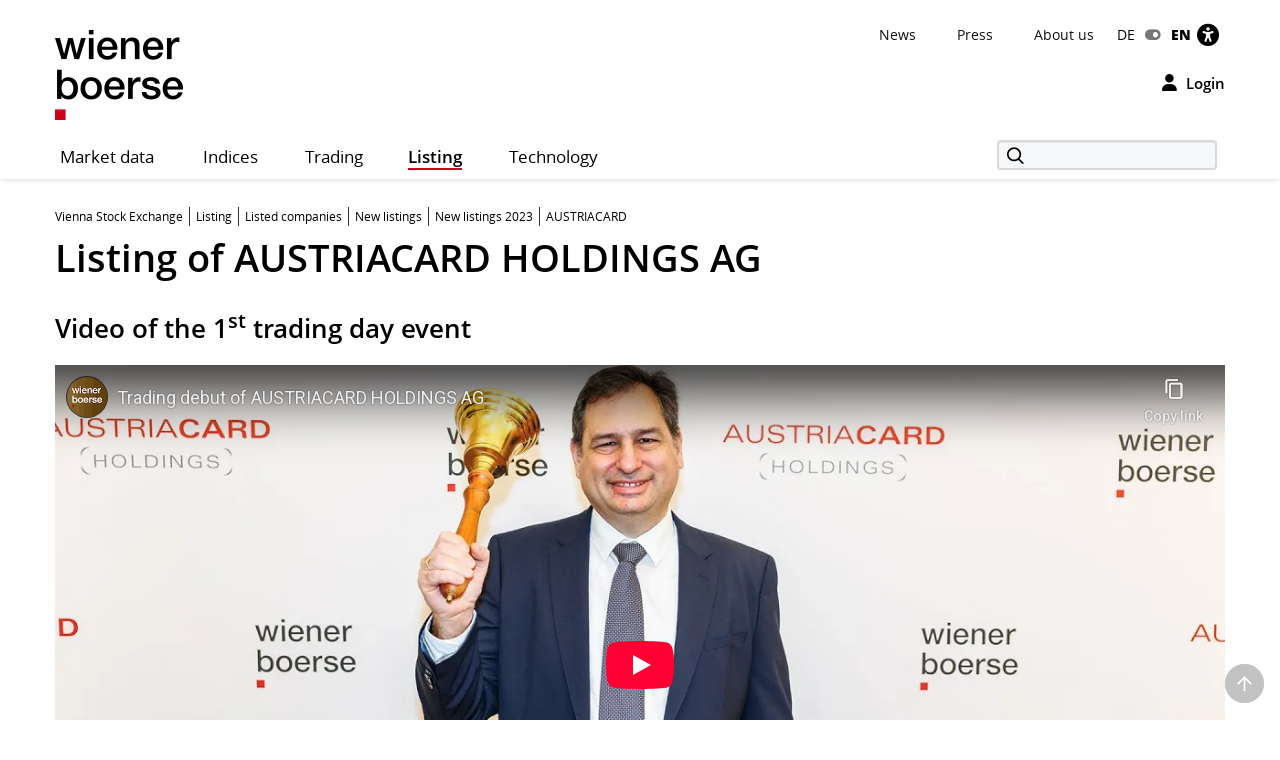

--- FILE ---
content_type: text/html; charset=utf-8
request_url: https://www.wienerborse.at/en/listing/shares/new-listings/new-listings-2023/austriacard/
body_size: 22765
content:
<!DOCTYPE html>
<html dir="ltr" lang="en">
<head>

<meta charset="utf-8">
<!-- 
	Based on the TYPO3 Bootstrap Package by Benjamin Kott - https://www.bootstrap-package.com/

	This website is powered by TYPO3 - inspiring people to share!
	TYPO3 is a free open source Content Management Framework initially created by Kasper Skaarhoj and licensed under GNU/GPL.
	TYPO3 is copyright 1998-2026 of Kasper Skaarhoj. Extensions are copyright of their respective owners.
	Information and contribution at https://typo3.org/
-->


<link rel="icon" href="/public/img/wbag/favicon.ico" type="image/vnd.microsoft.icon">
<title>Listing AUSTRIACARD HOLDINGS • Vienna Stock Exchange</title>
<meta property="fb:app_id" content="1190261961073250" />
<meta name="generator" content="TYPO3 CMS" />
<meta name="robots" content="index,follow" />
<meta name="description" content="Listing of Listing AUSTRIACARD HOLDINGS AG on the prime market of the Vienna Stock Exchange. Details on our website." />
<meta name="viewport" content="width=device-width, initial-scale=1, minimum-scale=1" />
<meta http-equiv="x-ua-compatible" content="IE=edge" />
<meta property="og:image" content="https://www.wienerborse.at/public/img/social-media-image.jpg" />
<meta property="og:image:url" content="https://www.wienerborse.at/public/img/social-media-image.jpg" />
<meta property="og:image:width" content="880" />
<meta property="og:image:height" content="440" />
<meta property="og:site_name" content="Vienna Stock Exchange" />
<meta property="og:locale" content="en_EN" />
<meta property="og:locale:alternate" content="de_DE" />
<meta property="og:url" content="https://www.wienerborse.at/en/listing/shares/new-listings/new-listings-2023/austriacard/" />
<meta name="twitter:card" content="summary" />
<meta name="apple-mobile-web-app-capable" content="no" />
<meta name="google" content="notranslate" />
<meta name="revisit-after" content="7 days" />

<noscript id="deferred-styles">
<link rel="stylesheet" href="/typo3temp/assets/compressed/merged-d8b0d2e1576c29acece24465f1b6a093-01d4ede5ee1ddde86fda6566826d7e9e.css?1767804594" media="all">
</noscript>
	








<style>@charset UTF-8;@font-face{font-family:'Open Sans';src:url(/public/fonts/opensans/Regular/OpenSans-Regular.eot);src:url(/public/fonts/opensans/Regular/OpenSans-Regular.eot?#iefix) format(embedded-opentype),url(/public/fonts/opensans/Regular/OpenSans-Regular.woff) format(woff),url(/public/fonts/opensans/Regular/OpenSans-Regular.ttf) format(truetype),url(/public/fonts/opensans/Regular/OpenSans-Regular.svg#OpenSansRegular) format(svg);font-weight:normal;font-style:normal;font-display:swap}*{box-sizing:border-box}body{margin:0;font-family:"Open Sans",Helvetica,Arial,sans-serif;font-size:14px;line-height:1.428571429;color:#000;background-color:#FFF;letter-spacing:0;word-spacing:0}body .frame-default p{font-size:14px;margin:0;font-weight:normal}strong{font-weight:700}button,input{color:inherit;font:inherit;margin:0;line-height:inherit}button{overflow:visible;text-transform:none;-webkit-appearance:button}input{line-height:normal}img{vertical-align:middle;border:0}figure{margin:0}a,a:hover,a:focus{color:#000;text-decoration:none}a.link{color:#333}p{margin:0 0 10px;line-height:1.6em}ul{margin-top:0;margin-bottom:10px}ul ul{margin-bottom:0}ul,ol{margin-top:0}h1,.h1{color:#000;font-size:38px;line-height:1.3em;font-weight:600}h2,.h2{color:#000;font-size:26px;line-height:1.3em;font-weight:600}h2.page-title{font-size:22px;margin-bottom:15px}h3,.h3{color:#000;font-size:22px;line-height:1.4em;font-weight:400}h4,.h4{color:#000;font-size:18px;line-height:1.4em;font-weight:400}h5,.h5{color:#000;font-weight:300;font-size:16px;margin-top:0}h6,.h6{font-size:18px;margin-top:0}h1,.h1,h2,.h2,h3,.h3{margin-top:20px;margin-bottom:10px}.container{margin-right:auto;margin-left:auto;padding-left:0;padding-right:0;background-image:url(data:image/svg+xml;charset=UTF-8,%3Csvg+xmlns%3D%22http%3A%2F%2Fwww.w3.org%2F2000%2Fsvg%22+width%3D%221%22+height%3D%221%22+viewBox%3D%220+0+1+1%22%3E%3Ctitle%3Etransparent+bcg%3C%2Ftitle%3E%3C%2Fsvg%3E);background-repeat:repeat}.row{margin-left:-15px;margin-right:-15px}.col-xs-1,.col-sm-1,.col-md-1,.col-lg-1,.col-xs-2,.col-sm-2,.col-md-2,.col-lg-2,.col-xs-3,.col-sm-3,.col-md-3,.col-lg-3,.col-xs-4,.col-sm-4,.col-md-4,.col-lg-4,.col-xs-5,.col-sm-5,.col-md-5,.col-lg-5,.col-xs-6,.col-sm-6,.col-md-6,.col-lg-6,.col-xs-7,.col-sm-7,.col-md-7,.col-lg-7,.col-xs-8,.col-sm-8,.col-md-8,.col-lg-8,.col-xs-9,.col-sm-9,.col-md-9,.col-lg-9,.col-xs-10,.col-sm-10,.col-md-10,.col-lg-10,.col-xs-11,.col-sm-11,.col-md-11,.col-lg-11,.col-xs-12,.col-sm-12,.col-md-12,.col-lg-12{position:relative;min-height:1px;padding-left:15px;padding-right:15px}.col-xs-1,.col-xs-2,.col-xs-3,.col-xs-4,.col-xs-5,.col-xs-6,.col-xs-7,.col-xs-8,.col-xs-9,.col-xs-10,.col-xs-11,.col-xs-12{float:left}.col-xs-2{width:16.66666667%}.col-xs-4{width:33.33333333%}.col-xs-6{width:50%}.col-xs-8{width:66.66666667%}.col-xs-10{width:83.33333333%}.col-xs-12{width:100%}.visible-xs,.visible-sm,.visible-md,.visible-lg{display:none!important}.semi-bold{font-weight:600}.d-flex{display:-webkit-flex;display:-moz-flex;display:-ms-flexbox;display:-ms-flex;display:flex}.me-auto{margin-right:auto}.d-grid{display:grid;gap:20px}.frame-space-before-medium{margin-top:20px}.frame-space-after-medium{margin-bottom:20px}.frame-space-after-extra-small{margin-bottom:5px}.frame-inner>*:last-child:not(.frame){margin-bottom:0}.full-width-content{margin-bottom:30px}.no-top-margin{margin-top:0}.no-padding{padding:0!important}.clear{clear:both}.small-text{font-size:12px}.col-padding-bottom{margin-bottom:40px}.modal:not(.in){display:none}label{display:inline-block;max-width:100%;margin-bottom:5px;font-weight:700}.form-control{display:block;width:100%;height:34px;padding:6px 12px;font-size:14px;line-height:1.428571429;color:#9d9d9d;background-color:#fff;background-image:none;border:1px solid #ccc;border-radius:3px;-webkit-box-shadow:inset 0 1px 1px rgba(0,0,0,.075);box-shadow:inset 0 1px 1px rgba(0,0,0,.075)}.form-control::-webkit-input-placeholder{color:#999}.form-group{margin-bottom:15px}.dropdown{position:relative}.container:before,.container:after,.row:before,.row:after{content:" ";display:table}.container:after,.row:after{clear:both}.login-modal label{display:block}.fa{display:inline-block;font:normal normal normal 14px/1 FontAwesome;font-size:inherit;text-rendering:auto;-webkit-font-smoothing:antialiased;-moz-osx-font-smoothing:grayscale}.btn{display:inline-block;margin-bottom:0;font-weight:normal;text-align:center;white-space:nowrap;vertical-align:middle;touch-action:manipulation;cursor:pointer;background-image:none;outline:0;border:1px solid transparent;padding:11px 15px;font-size:14px;line-height:1.42857143;border-radius:4px;-webkit-user-select:none;-moz-user-select:none;-ms-user-select:none;user-select:none}.login-button{background-color:transparent!important;color:black!important;border:0!important;outline:0;padding:0}.btn-primary{border:1px solid #D10019;background-color:#D10019;font-weight:600;font-size:14px;color:#FFF}.btn-secondary{border:1px solid #D10019;background-color:#FFF;font-weight:600;font-size:14px;color:#D10019}.btn-default{border:1px solid #BCC7C7;background-color:#FFF;font-weight:600;font-size:14px;color:#000}.btn-reset{border:1px solid #FFF;background-color:#FFF;font-weight:600;font-size:14px;color:#D10019}.btn-tertiary{border:1px solid #FFF;background-color:#FFF;font-weight:600;font-size:14px;color:#000}.btn-info{border:1px solid #17296E;background-color:#17296E;font-weight:600;font-size:14px;color:#FFF}.btn-success{border:1px solid #36802B;background-color:#36802B;font-weight:600;font-size:14px;color:#FFF}.btn-warning{border:1px solid #f6a800;background-color:#f6a800;font-weight:600;font-size:14px;color:#FFF}.btn-danger{outline:0;border:1px solid #d10019;background-color:#d10019;font-weight:600;font-size:14px;color:#FFF}.btn-petrol{border:1px solid #BCC7C7;background-color:#DCE2E3;font-weight:600;font-size:14px;color:#000}.btn-lg{padding:14px 20px;font-size:16px;line-height:1.3333333;border-radius:5px}.btn-md{padding:7px 12px;font-size:14px;line-height:1.42857143;border-radius:4px}.btn-sm{padding:8px 12px;font-size:12px;line-height:1.5;border-radius:3px}.btn-xs{padding:3px 8px;font-size:12px;line-height:1.5;border-radius:3px}.btn-transparent{border:1px solid #FFF;background-color:transparent;font-weight:600;font-size:14px;color:#FFF}.btn i{margin-right:10px;font-size:14px}.btn-full-width{display:block;width:100%;text-align:center}.btn-navigator{height:70px}.btn-navigator span{margin-left:5px;vertical-align:middle;font-weight:700}.show-filter-icon{display:inline-block;width:12px}.d-inline-block{display:inline-block;display:-moz-inline-block}.align-baseline{vertical-align:baseline}.align-top{vertical-align:top}.align-middle{vertical-align:middle}.align-bottom{vertical-align:bottom}.align-text-bottom{vertical-align:text-bottom}.align-text-top{vertical-align:text-top}.border-none{border:0!important}.justify-content-end{justify-content:flex-end}.align-items-center{align-items:center}.flex-gutters{margin:-15px 0 0 -15px}.flex-gutters .flex-item{padding:15px 0 0 15px}.page-alert{padding-top:25px;padding-bottom:25px;background:#888;color:white;line-height:26px;text-align:center;font-size:12px!important}.page-alert a{color:white;text-decoration:underline;padding-right:10px}.page-header-main{background:white;margin:0;padding-top:20px;border:0}.page-header-main .logo{height:123px;line-height:123px;margin-top:-35px}.page-header-main .page-header-top{--sxp-page-header-gap:20px;display:flex;align-items:center;justify-content:end;gap:var(--sxp-page-header-gap)}.row .right{text-align:right}.nav-normal,.nav-normal p{margin:0}.menu-navbar ul{margin:0;padding:0}.navbar{background:#fff;border:0;position:relative;min-height:40px;margin-bottom:20px}.page-navbar{padding:0;border-radius:3px}.nav{position:static;padding-left:0;list-style:none}.navbar-collapse{border-color:#b00015}.navbar-collapse .dropdown{position:static}.navbar-nav>li>a{color:#000;background:0 0;font-size:1.2em;height:44px;line-height:43px;position:relative;display:block;padding:0 20px;width:auto!important;letter-spacing:.5px}.navbar-toggle{position:relative;margin-right:15px;background-color:transparent;background-image:none;border-radius:3px;float:left;color:#fff;font-size:1.2em;border:0}.collapse{display:none}.navbar-form{margin-top:3px}.indexedsearch{height:35px;float:right;position:relative}.indexedsearch input{background-color:#f7f8fa;border:2px solid #d9d9d9;height:30px;padding-left:35px;min-width:220px}.fi-search:before{content:"\f10b";font-size:16px;position:absolute;left:5px;top:2px;margin-left:5px;z-index:1}.twitter-typeahead{width:220px}.menu-navbar{line-height:1em}.menu-navbar .dropdown{margin-right:calc(var(--sxp-page-header-gap)*2)}.menu-navbar .dropdown:last-child{margin-right:var(--sxp-page-header-gap)}.page-header-top:has(.stop-updates) .dropdown:last-child{margin-right:0}.caret{float:right;margin-left:5px;width:8px}.menu-navbar .date-now{color:#333}.sr-only{position:absolute;width:1px;height:1px;margin:-1px;padding:0;overflow:hidden;clip:rect(0,0,0,0);border:0}.action-button{padding-left:15px;text-align:right}.float-right,.pull-right{float:right}.text-right{text-align:right}.menu-navbar ul li{color:#333;display:block;float:left;margin-right:15px}.menu-navbar ul li a{color:#111;text-decoration:none}.menu-navbar ul.nav-normal li a{font-weight:normal;letter-spacing:normal}.navbar-default .navbar-nav>li:first-of-type>a{padding-left:0}.placeholder{min-height:200px}.languageMenu li{border:0;padding-right:0;margin-right:0}.languageMenu li.active{font-weight:800;letter-spacing:-.2px}ul li:last-child{border:0;padding-right:0;margin-right:0}.languageMenu li:first-child{padding-right:5px;margin-right:5px}.menu-navbar ul.languageMenu li:not(.active):last-of-type a:before{font-family:FontAwesome;display:inline-block;content:"\f205";color:#767676;line-height:13px;margin-right:10px;text-align:center;width:16px}.dropdown .dropdown-title:before{visibility:hidden;display:block;height:0;content:attr(data-title);font-weight:700}.bottom-header .stop-updates .updates{display:none}.stop-updates{padding-left:0;padding-right:0}.stop-updates div:first-of-type:not(#status){border-left:1px solid black}.stop-updates .updates{border-right:1px solid black;padding:0 45px}.stop-updates .reloading,.stop-updates .updates,.stop-updates .mini-charts{display:inline-block;border-right:1px solid black;padding-inline:var(--sxp-page-header-gap)}.bottom-header .stop-updates .reloading,.bottom-header .stop-updates .updates,.bottom-header .stop-updates .mini-charts{display:none}.reloading a{display:block;line-height:14px}a.btn{text-decoration:none}.left-no-padding{padding-left:0}.right-no-padding{padding-right:0}#wai-shortcuts a{position:absolute;left:-6000px;top:-6000px;overflow:hidden;display:inline}.link-arrow-icon{color:#000}.linkNavigator{background:#fff;border-radius:3px;padding:20px 25px;font-size:26px;line-height:26px;letter-spacing:0;word-spacing:0}.linkNavigator a{margin:0;color:black}.col-header{margin-top:25px;margin-bottom:25px;font-size:17px;text-transform:capitalize;height:41px;padding-top:16px;color:#494949}.col-header .tooltip-link{font-size:30px;font-weight:600;color:#000}.col-inside-7,.col-inside-5,.col-inside-3{padding:25px 0}.col-inside-module{margin-bottom:22px;padding:25px 0 0 0}.tab-pane{position:relative}.tab-content>.tab-pane{display:none}.tab-content>.active{display:block}.nav-tabs{border-bottom:none}.nav-tabs>li{float:left;margin-bottom:-1px}.nav-tabs>li>a{display:block;margin-right:2px;line-height:1.42857143;border:1px solid transparent;border-radius:4px 4px 0 0}.nav-tabs>li.active>a{color:#555;cursor:default;background-color:#fff;border:1px solid #ddd;border-bottom-color:transparent}.nav-tabs.nav-justified{width:100%;border-bottom:0}.nav-tabs.nav-justified>li{float:none}.nav-tabs.nav-justified>li>a{margin-bottom:5px;text-align:center}.nav-tabs.nav-justified>.dropdown .dropdown-menu{top:auto;left:auto}.nav-tabs.nav-justified>li>a{margin-right:0;border-radius:4px}.nav-tabs.nav-justified>.active>a{border:1px solid #ddd}.nav-tabs-justified{border-bottom:0}.nav-tabs-justified>li>a{margin-right:0;border-radius:4px}.nav-tabs-justified>.active>a{border:1px solid #ddd}.btn-tabs{border:1px solid #BCC7C7;border-radius:4px}.btn-tabs .btn{background-color:transparent;border-right:1px solid #BCC7C7;color:#000;font-weight:600;margin-left:0!important;padding:7px 12px;text-decoration:none}.btn-tabs .btn.active{background-color:#BCC7C7}.btn-tabs .btn:last-child{border-right:none}div.chart-timespan-block{text-align:center;font-size:0}.btn-group>.btn:not(:first-child):not(:last-child):not(.dropdown-toggle){border-radius:0}.btn-group>.btn:first-child:not(:last-child):not(.dropdown-toggle){border-top-right-radius:0;border-bottom-right-radius:0}.btn-group>.btn:last-child:not(:first-child),.btn-group>.dropdown-toggle:not(:first-child){border-top-left-radius:0;border-bottom-left-radius:0}.portfolio-action-button .action_button{border:1px solid #BCC7C7;border-radius:4px}.portfolio-action-button:not(.portfolio-table-button) .action_button{width:143px;padding-top:7px;padding-bottom:7px;background-color:#FFF}.action_button label{font-weight:normal;padding-top:13px;padding-right:5px;font-size:12px;color:#767676}.portfolio-action-button .action_button span.default{display:inline-block;min-height:12px}.portfolio-action-button .action_button label{padding:0 0 0 2px;margin:0;cursor:pointer;color:#000;font-size:14px;font-weight:600;line-height:1.4em}.portfolio-action-button.portfolio-table-button .action_button label{display:none}.col-inside-module .nav-tabs{margin:0}.nav-tabs li>a,.original-tabs .nav-tabs li a{border-bottom:2px solid transparent;font-size:19px;font-weight:600;line-height:1.3em;margin-bottom:0;text-align:center}.nav-tabs li>a,.original-tabs .nav-tabs li a{border-right:none;color:#000;padding:17px 16px 16px}.nav-tabs li:first-child>a{padding-left:16px}.nav-tabs li.active>a{border:0;border-bottom:2px solid #0F4744;font-size:19px;font-weight:700;line-height:1.3em;color:#000;padding:17px 16px 16px}.original-tabs .tabs-scrollable .default-tabs{margin-bottom:25px}.original-tabs .tabs-scrollable .default-tabs .active a{font-weight:700;background-color:#BCC7C7!important;border-radius:4px}.original-tabs .tabs-scrollable .default-tabs li a{display:block;padding-top:9px;padding-bottom:9px;font-weight:600;font-size:14px;line-height:1.6em;border-bottom:none!important;text-align:center}.original-tabs .tabs-scrollable .default-tabs li:hover:not(.active) a{font-weight:700;font-size:14px;line-height:1.6em;background-color:#DCE2E3;border-radius:4px}.nav-tabs li>a:before,.original-tabs .nav-tabs li a:before,.original-tabs .tabs-scrollable .default-tabs li a:before{visibility:hidden;display:block;height:0;content:attr(data-title);font-weight:700}.stock-logo{display:flex;justify-content:end;margin-top:30px}.stock-logo span img{width:143px;height:143px;border:1px solid #BCC7C7;border-radius:4px;padding:20px;object-fit:contain}.bttrlazyloading{max-width:100%}.bttrlazyloading-loaded{background-image:none!important}th{text-align:left}.table{width:100%;border-collapse:collapse;border-spacing:0}.table>tbody>tr>td{vertical-align:top}.table-horizontal th{border-bottom:2px solid #466B6A;font-size:12px;font-weight:400;line-height:1.4em}.table-horizontal td{padding-top:15px!important;padding-bottom:15px!important;font-weight:600;line-height:1.6em;border-bottom:1px solid #BCC7C7}.table-horizontal td:first-child{font-weight:400}.table-horizontal th:last-child,.table-horizontal td:last-child{padding-right:15px!important}.table-horizontal tr th:first-child,.table-horizontal tr td:first-child{padding-left:16px}.table.matrix th,.table-horizontal th,.table-vertical th{color:#333}.table-horizontal tr th:not(:first-child),.table-horizontal tr td:not(:first-child){text-align:right}.overview-table thead tr th{font-size:12px;line-height:1.4em;font-weight:400;border-bottom:2px solid #466B6A;vertical-align:middle}.overview-table thead tr th a{display:inline-flex;align-items:center}.overview-table thead tr th a.desc{font-weight:700}.overview-table thead tr th a.asc{font-weight:700}.overview-table thead tr th:not(:first-child) a{justify-content:right}.overview-table thead tr th:first-child{padding-left:16px}.overview-table thead tr th:last-child{padding-right:16px}.overview-table tbody tr td{font-size:14px;line-height:1.6em;font-weight:400;border-bottom:1px solid #BCC7C7!important}.overview-table tbody tr td .mpq{border:1px solid #BCC7C7!important}.overview-table tbody tr td.price-list-name{font-size:18px;font-weight:600;vertical-align:middle}.overview-table tbody tr td.price-list-name>.logo-name{padding-left:57px}.overview-table tbody tr td:first-child{padding-left:12px}.overview-table tbody tr td:first-child .multi-cell-sides{margin-left:0}.overview-table tbody tr td:last-child{padding-right:12px}.overview-table tbody td{padding-top:11px!important;padding-bottom:11px!important}.table.table-center tr td:not(:first-child),.table.table-center tr th:not(:first-child){text-align:center}.table.table-left tr td,.table.table-left tr th{text-align:initial}.table-condensed th,.table-condensed td{padding:5px}.header_module{margin-bottom:25px}.header_module.detail{margin-top:20px}.header_module.detail h1{display:inline}.header_module.detail h1 .header-page-title{font-size:14px;line-height:20px}.header_module.detail h1 .header-page-title:before{display:block;content:""}.header_module table th{padding-bottom:4px;white-space:nowrap;font-size:12px;font-weight:400;border-bottom:0!important}.header_module table tbody tr td{padding-top:10px;border-bottom:0;vertical-align:middle;line-height:30px;font-size:14px;white-space:nowrap}.header_module table tbody tr td.name{white-space:initial}.header_module table tbody tr td:not(.price) span:not(.mpq){padding:4px 8px 4px 8px;font-size:14px;font-weight:600}.header_module table tbody tr td.price span{font-size:20px;font-weight:700}.header_module table tbody tr td.name,.header_module table tbody tr td.symbol,.header_module table tbody tr td.diff{font-size:14px;font-weight:600}.header_module table tbody tr td.datetime{font-weight:600;vertical-align:middle}.header_module table tbody tr td .negative,.header_module table tbody tr td .positive,.header_module table tbody tr td .neutral{border:1px solid;border-radius:4px;vertical-align:bottom}.header_module table tbody tr td .negative{color:#F00;border-color:#FCE8E6;background-color:#FCE8E6}.header_module table tbody tr td .positive{color:#368035;border-color:#E6F4EA;background-color:#E6F4EA}.header_module table tbody tr td .neutral{color:#000;border-color:#E0E0E0;background-color:#E0E0E0}.header_module table tbody tr td.large-font .indicator{margin-left:1px;margin-right:8px;min-width:14px}.header_module table tbody tr td.mpq span.mpq{border:1px solid #000;color:#000;cursor:pointer;display:block;float:right;text-align:center;line-height:16px;padding:2px 3px 2px;margin-top:-1px;font-weight:600}.negative{color:#F00}.positive{color:#368035}.neutral{color:#000} .fwns-slider{background-color:#466B6A;position:relative}.slick-track{display:flex}.fwns-slide{min-height:435px}@media(min-width:768px){.fwns-slide{min-height:468px}}@media(min-width:992px){.fwns-slide{min-height:360px}}*[data-fwns-slide] {display:none}*[data-fwns-slide]:first-child,.slick-slide[data-fwns-slide] {display:block}.fwns-image{position:absolute}.fwns-body{padding:30px 30px 50px}@media(min-width:768px){.fwns-body{padding-left:100px;padding-right:100px}}@media(min-width:1200px){.fwns-body{padding-left:85px;padding-right:85px}}[class|=fwns],[class|=fwns] p{color:#FFF}.fwns-title{font-size:28px;font-weight:600;line-height:36px;margin:20px 0}.fwns-subtitle{font-size:20px;font-weight:600;margin:20px 0 0}.fwns-links a{margin:20px 30px 0 0}.fwns-arrow{position:absolute}.slick-dots{position:absolute}.slick-dots li{display:inline-block}.slick-dots li button{background:transparent;color:transparent;border:0}.calendar-homepage{table-layout:fixed;width:100%}.calendar-homepage tbody>tr:first-child>td{border-top:2px solid #466B6A!important}.calendar-homepage td.date{word-wrap:anywhere;margin:12px 16px;width:92px}.calendar-homepage td.date .square{display:flex;align-items:center;justify-content:center;border-radius:2px;background-color:#BCC7C7;height:60px;width:60px;padding:2px}.calendar-homepage td.date .square .inner-box{font-size:12px;line-height:1.2em;text-align:center}.calendar-homepage td.entry{vertical-align:middle;color:black}.calendar-homepage td.entry div.issuer{color:#333;font-size:12px;font-weight:400}.calendar-homepage td.entry div.headline{font-size:14px;font-weight:600}.calendar-homepage td.entry div.shorten-headline{display:inline-block;white-space:nowrap;overflow:hidden;text-overflow:ellipsis;-o-text-overflow:ellipsis;width:100%} .asset-slider .asset-slider-slick{height:515px;overflow:hidden;margin:0 -10px}@media only screen and(min-width:768px){.asset-slider .asset-slider-slick{height:495px}}@media only screen and(min-width:992px){.asset-slider .asset-slider-slick{height:895px}}.asset-slider .asset-slider-slick.slick-initialized{height:auto;overflow:initial}.asset-slider-outer{padding:20px;border:1px solid #BCC7C7;border-radius:4px;margin:0 10px}.asset-slider-outer .element-header{margin-top:0;margin-bottom:20px}.flagship-chart .title{display:flex;flex-wrap:wrap}.flagship-chart .title .group{padding-left:0;padding-right:0}.flagship-chart .title .group .group-title{margin-bottom:10px;padding-bottom:4px;white-space:nowrap;font-size:12px;font-weight:400;border-bottom:0!important}.flagship-chart .title .group .price{font-size:20px;font-weight:700}.flagship-chart .title .group .price .indicator{margin-left:1px;margin-right:8px;top:-2px;display:inline-block;min-width:20px}.flagship-chart .title .group .diff{padding:4px 8px 4px 0}.flagship-chart .title .group .diff .positive,.flagship-chart .title .group .diff .negative,.flagship-chart .title .group .diff .neutral{padding:4px 8px 4px 8px;font-size:14px;font-weight:600}.flagship-chart .title .group .diff .negative{border-radius:4px;vertical-align:bottom;border:1px solid #FCE8E6;background:#FCE8E6;color:#F00}.flagship-chart .title .group .diff .positive{border-radius:4px;vertical-align:bottom;border:1px solid #E6F4EA;background:#E6F4EA;color:#368035}.flagship-chart .title .group .diff .neutral{border-radius:4px;vertical-align:bottom;border:1px solid #E0E0E0;background:#E0E0E0;color:#000}.flagship-chart .title .quality{align-items:flex-end;justify-content:flex-end;padding-left:0;padding-right:0;font-size:12px}.flagship-chart .title span[id*="domhandler:"] {padding:0!important}.mini-logo-circle{height:41px;width:41px;display:inline-block;margin-right:16px;float:left}.clearfix:before,.nav:before,.collapse:before,.navbar-header:before{content:" ";display:table}.clearfix:after,.nav:after,.collapse:after,.navbar-header:after{content:" ";display:table;clear:both}.right-banner,.dropdown-menu,.dropdown-action-menu,.dropdown-action-menu-logout{display:none}#chart-id{height:220px}#basic-chart-id{min-height:324px}.modal-open .modal.in{display:block}.modal-backdrop{position:fixed;height:100%}.breadcrumb{list-style:none;padding:8px 15px 1px 0;margin-bottom:25px;background:0 0;font-size:12px}.breadcrumb li{border-right:1px solid #333;float:left;list-style:outside none none;margin:0 6px 0 0;padding:0 6px 0 0;line-height:14px;display:inline-block}.breadcrumb li:last-child{border-right:none;margin:0;padding:0}.breadcrumb>.active{border:0}.breadcrumb span{color:#333;line-height:1.6em}.nav-wizard li a{float:left}.nav-wizard li.active .wizard-btn{background:#d10019}.nav-wizard li.disabled .wizard-btn{background:#c3c3c3}.nav-wizard li .wizard-btn{background:#595959;color:white;font-size:16px;height:40px;width:40px;line-height:40px;margin:0;padding:0}.nav-wizard li .wizard-text{font-size:18px;line-height:40px;padding:0 20px 0 10px;margin:0;font-weight:300;color:#888}.nav-wizard .active .wizard-text{font-size:24px}.nav-wizard .disabled .wizard-text{color:#c3c3c3}.bootstrap-switch{border:1px solid #ccc}.bootstrap-switch span{display:inline-block!important;width:32px}.small-footer-right{position:fixed;bottom:10px;right:10px} .main-new-top-page{height:435px;overflow:hidden}.main-new-top-page>div{display:none}.chart-top-page .sxp-module-class{height:315px}.second-top-page{height:780px}.focus-top-page{min-height:320px}.news-top-page{height:370px}.events-top-page{height:320px}.medium-news-top-page{height:460px} img.mini-logo-db{height:auto;margin-right:3px}i.indicator{margin-right:3px;margin-left:2px;display:inline-block}.fi-play:before{content:"\f104";display:inline-block;margin-left:5px;min-width:26px}.main-content .fi-thinArrowRight:before{content:"\f105";display:inline-block;margin-left:5px;min-width:14px} .news-img-wrap .outer-front-page{position:relative;width:100%; padding-top:calc(1 / 2 * 100%)}.news-img-wrap .outer-front-page>*{position:absolute;top:0;left:0;bottom:0;right:0}#ticker-wrap{background:#DCE2E3;padding:10px}#ticker-wrap .container{overflow:hidden}#ticker-content{display:flex;position:relative}#ticker-content .list{margin-right:60px}#ticker-content .list .content{display:inline-block;width:max-content}#ticker-content .list .content span[id*="domhandler:"] {padding:0!important}#ticker-content i.indicator{min-width:14px}.page-container .textpic-text a.internal-link[href]:before{content:"\f105";font-family:Flaticon;font-weight:normal;color:#d10019;margin-left:5px;margin-right:8px}.page-container .textpic-text .indent{margin:20px 0 20px 30px}.textpic.textpic-above img{margin-left:auto;margin-right:auto}.logo{height:90px;line-height:90px}.logo img{max-height:90px}.page-container .csc-textpic-text ul,.page-container .csc-text-text ul,.page-container .news-single ul,.page-container .frame-type-text ul,.page-container .textpic-text ul{padding-left:0;list-style:none}.page-container .csc-textpic-text ul li,.page-container .csc-text-text ul li,.page-container .news-single ul:not(.tablesaw-advance-dots) li,.page-container .frame-type-text ul li,.page-container .textpic-text ul li{position:relative;padding-right:1em;padding-left:20px}.page-container .csc-textpic-text ul p,.page-container .csc-text-text ul p,.page-container .news-single ul p,.page-container .frame-type-text ul p,.page-container .textpic-text ul p{margin:0}.page-container .csc-textpic-text ul li:before,.page-container .csc-text-text ul li:before,.page-container .news-single ul:not(.tablesaw-advance-dots) li:before,.page-container .frame-type-text ul li:before,.page-container .textpic-text ul li:before{content:"\25A0";color:#000;margin-right:10px;font-size:17px;vertical-align:initial;position:absolute;left:3px;top:7px;line-height:0}.page-container .csc-textpic-text ul li ul,.page-container .csc-text-text ul li ul,.page-container .news-single ul:not(.tablesaw-advance-dots) li ul,.page-container .frame-type-text ul li ul,.page-container .textpic-text ul li ul{margin-left:-20px}.page-container .csc-textpic-text ul li ul li:before,.page-container .csc-text-text ul li ul li:before,.page-container .news-single ul:not(.tablesaw-advance-dots) li ul li:before,.page-container .frame-type-text ul li ul li:before,.page-container .textpic-text ul li ul li:before{content:"\25A1";vertical-align:middle;color:#888}.page-container .csc-textpic-text ul li ul li ul,.page-container .csc-text-text ul li ul li ul,.page-container .news-single ul:not(.tablesaw-advance-dots) li ul li ul,.page-container .frame-type-text ul li ul li ul,.page-container .textpic-text ul li ul li ul{margin-left:initial}.page-container .csc-textpic-text ul li ul li ul li:before,.page-container .csc-text-text ul li ul li ul li:before,.page-container .news-single ul:not(.tablesaw-advance-dots) li ul li ul li:before,.page-container .frame-type-text ul li ul li ul li:before,.page-container .textpic-text ul li ul li ul li:before{top:8px;font-size:11px;color:#BCC7C7}.page-container .csc-textpic-text ol,.page-container .csc-text-text ol,.page-container .news-single ol,.page-container .frame-type-text ol,.page-container .textpic-text ol{margin:0 0 20.00000001px 0;padding-left:0;list-style-position:inside;counter-reset:item}.page-container .csc-textpic-text ol li,.page-container .csc-text-text ol li,.page-container .news-single ol li,.page-container .frame-type-text ol li,.page-container .textpic-text ol li{position:relative;padding-right:1em;padding-left:22px;display:block}.page-container .csc-textpic-text ol li:before,.page-container .csc-text-text ol li:before,.page-container .news-single ol li:before,.page-container .frame-type-text ol li:before,.page-container .textpic-text ol li:before{content:counters(item,".")". ";counter-increment:item;position:absolute;left:0;top:0}.page-container .csc-textpic-text ol li ol li,.page-container .csc-text-text ol li ol li,.page-container .news-single ol li ol li,.page-container .frame-type-text ol li ol li,.page-container .textpic-text ol li ol li{padding-left:33px}.page-container .csc-textpic-text ol p,.page-container .csc-text-text ol p,.page-container .news-single ol p,.page-container .frame-type-text ol p,.page-container .textpic-text ol p{margin:0}.page-container .csc-textpic-text table th,.page-container .csc-text-text table th,.page-container .news-single table th,.page-container .frame-type-text table th,.page-container .textpic-text table th,.page-container .csc-textpic-text table td,.page-container .csc-text-text table td,.page-container .news-single table td,.page-container .frame-type-text table td,.page-container .textpic-text table td{padding:10px 10px 2px 10px;border-bottom:1px solid #FFF}.page-container .link-indent table td,.page-container table.link-indent td,.page-container table td.link-indent{padding-left:30px!important}.tablesaw-advance{float:right}.tablesaw-btn{font-size:.8125em;padding:5px 0;width:34px;margin:.5em .25em;border:1px solid #BCC7C7;border-radius:2px}.tablesaw-btn:last-child{margin-right:0}.tablesaw-advance-dots{list-style:none}.tablesaw-all-cols-visible{display:none}.col-header{margin-top:25px;margin-bottom:25px}.form-horizontal .filter.inline .filter-col>div{margin-left:0!important;margin-right:0!important;padding-left:0!important;padding-right:0!important}.frame-space-after-small{margin-bottom:10px}.form-horizontal .filter.inline .perf-tabs .btn-tabs{display:flex;justify-content:space-evenly}.form-horizontal .filter.inline .control-label{padding-top:7px}.form-horizontal .radio,.form-horizontal .checkbox{min-height:27px;padding-top:7px}.form-horizontal .form-group{margin-right:-15px;margin-left:-15px}.form-horizontal .form-block{margin-bottom:10px}.form-horizontal .form-block .form-group:last-child{margin-bottom:0}.form-horizontal:not(.no-margin),.form-vertical:not(.no-margin){margin-bottom:40px}.radio{margin-left:2px}.radio label{font-size:14px;font-weight:400;line-height:1.4em;margin-bottom:0;padding-left:20px}.radio input[type=radio] {position:absolute;margin-top:4px;margin-left:-20px}.pf-summary-search-label{margin:10px 0 20px;font-size:16px}select.bs-select-hidden{display:none}.bootstrap-select.form-control{height:auto;border:0;box-shadow:none;padding:0}.bootstrap-select>.dropdown-toggle{width:100%}.bootstrap-select .btn{padding:0 15px;height:40px;border:1px solid #d9d9d9}.pull-left{float:left}.dropdown-action-menu-logout,.dropdown-portfolio-new,.dropdown-portfolio-rename,.dropdown-portfolio-delete,.dropdown-portfolio-payment,.dropdown-portfolio-payout{display:none}.pf-header-lg-title{padding-top:15px;font-size:28px;display:inline-block}.pf-header-btn-margin{margin-right:15px}.pf-summary-title{display:block;font-size:12px}.pf-summary-value{font-size:24px}hr{margin-bottom:20px}.pf-hr{border:0;height:1px;background:#333}.search-results h3{font-size:18px;font-weight:100;margin-bottom:25px}.search-results .form-horizontal{background-color:#f7f8fa;color:#333;padding:20px}.search-results .form-horizontal label{font-size:16px}.search-results-count{font-weight:600}.contact-template-petrol{background-color:#DCE2E3;padding:20px}.card-photo{max-width:180px}.card-photo a,.card-photo picture,.card-photo img{width:100%}footer.page-footer{background-color:#595959;border-top:1px solid #ddd;margin-top:30px;border-radius:0}footer .link-footer{padding:50px 0 0 0;background-color:transparent;color:#f7f8fa;font-weight:300}footer.page-footer .link-footer .footer-links .col-header{color:#f7f8fa;height:auto; font-size:26px;padding:0 0 25px 0}footer.page-footer .link-footer .footer-links .col-header a{color:#f7f8fa;font-size:19px}footer .link-footer ol{margin:0;padding-left:30px!important;display:block;list-style:none}footer .link-footer li{padding-top:3px;padding-bottom:3px}footer .link-footer ol:not(.social-networks) li:before{content:"\f105";font-family:Flaticon;font-weight:normal;margin-right:10px;margin-left:-25px!important;font-size:12px}footer.page-footer .link-footer .footer-links ol li a{color:white;font-size:13px}footer.page-footer .link-footer .footer-links.second-level-footer ol{padding-left:5px!important}footer.page-footer .link-footer .footer-links ol.social-networks li{display:inline-block}footer.page-footer .link-footer .social-networks{display:flex!important;flex-wrap:wrap;gap:10px 5px}footer.page-footer .link-footer .social-networks li{margin-right:auto!important}footer.page-footer .link-footer .footer-links ol.social-networks li a{font-size:16px}footer.page-footer .link-footer .footer-disclaimer{margin-top:45px}footer.page-footer .link-footer .footer-disclaimer,footer.page-footer .link-footer .footer-disclaimer a{font-size:12px}footer.page-footer .link-footer .footer-disclaimer,footer.page-footer .link-footer .footer-copyright{padding-left:15px}footer.page-footer .link-footer .footer-copyright,footer.page-footer .link-footer .footer-copyright a,footer.page-footer .link-footer .footer-copyright p{font-size:10px;color:#d9d9d9}footer.page-footer .link-footer .footer-copyright{margin-bottom:10px}#global-menu-1-bottom li,#global-menu-2-bottom li{color:#f7f8fa;float:left;line-height:1em;margin-right:10px;padding-right:10px;border-right:1px solid #f7f8fa}#global-menu-1-bottom li a,#global-menu-2-bottom li a{color:#f7f8fa}footer .link-footer a{font-size:16px;color:white}@media(min-width:768px){.col-sm-3,.col-sm-4,.col-sm-5,.col-sm-7,.col-sm-8,.col-sm-9,.col-sm-12{float:left}.col-sm-12{width:100%}.col-sm-9{width:75%}.col-sm-8{width:66.67%}.col-sm-7{width:58.33%}.col-sm-6{width:50%}.col-sm-5{width:41.67%}.col-sm-4{width:33.33%}.col-sm-3{width:25%}.container{width:750px}.nav-tabs.nav-justified>li{display:table-cell;width:1%}.nav-tabs.nav-justified>li>a{margin-bottom:0}.nav-tabs.nav-justified>li>a{border-bottom:1px solid #ddd;border-radius:4px 4px 0 0}.nav-tabs.nav-justified>.active>a{border-bottom-color:#fff}.nav-tabs-justified>li>a{border-bottom:1px solid #ddd;border-radius:4px 4px 0 0}.nav-tabs-justified>.active>a{border-bottom-color:#fff}.header_module table tbody tr td.large-font .indicator{min-height:25px}}@media(min-width:992px){.col-md-1,.col-md-2,.col-md-3,.col-md-4,.col-md-5,.col-md-6,.col-md-7,.col-md-8,.col-md-9,.col-md-10,.col-md-11,.col-md-12{float:left}.col-md-12{width:100%}.col-md-10{width:83.33333333%}.col-md-9{width:75%}.col-md-8{width:66.66666667%}.col-md-6{width:50%}.col-md-4{width:33.33%}.col-md-3{width:25%}.col-md-2{width:16.66666667%}.navbar{box-shadow:0 4px 4px -2px rgba(0,0,0,.1)}.navbar-header{float:left}.navbar-collapse.collapse{display:block!important;visibility:visible!important;height:auto!important;padding-bottom:0;}.navbar-collapse{width:auto;border-top:0;padding-right:15px;padding-left:15px}.navbar-nav{float:left;margin:0}.navbar-nav>li,.navbar-nav>li:last-child{float:left}.navbar-nav>li:first-child,.navbar-nav>li:first-child a{margin-left:-15px}.navbar-nav>li>a{text-align:center}.navbar-toggle{display:none}.navbar-right{padding:2px;float:right!important;margin-right:-10px}.backendlayout-special_start .navbar{box-shadow:none}.desktop-nav{margin-left:15px}.left-no-padding{padding-left:0}.right-no-padding{padding-right:0}.p-t-1{padding-top:8px}.stock-logo{min-height:143px}}@media(min-width:1200px){.container{width:1170px}.col-lg-3{width:25%}.col-lg-4{width:33.33333333%}.col-lg-5{width:41.66666667%}.portfolio-action-button:not(.portfolio-table-button) .action_button span{padding-left:12px}.fwns-title{font-size:32px}.hidden-lg{display:none!important}}@media(max-width:1199px){.chart-settings-button .chart-settings-label,.action_button label{display:none}.dropdown-action-menu.phone-right{right:auto}.action_button{width:29px!important}.form-horizontal .filter.inline .filter-col .input-group{padding-left:15px;padding-right:15px}}@media(max-width:1199px) and (min-width:992px){.container{width:970px;padding-left:15px;padding-right:15px}.hidden-md{display:none!important}.page-navbar{margin-left:-15px;margin-right:-15px}.navbar-default .navbar-nav>li:first-child{margin-left:0}.header_module table tbody tr td.large-font{padding-left:24px}}@media(max-width:991px) and (min-width:768px){.visible-sm{display:block!important}.hidden-sm{display:none!important}footer.page-footer .link-footer{padding-top:20px}footer.page-footer .link-footer .container .mobile-footer-links{margin-top:20px}footer.page-footer .link-footer .container .mobile-footer-links .logo img{max-height:75px;max-width:126px;margin-top:-20px}footer.page-footer{padding:0 35px}footer.page-footer .link-footer .container{max-width:100%}#global-menu-2-bottom ol{text-align:left;padding-left:0!important}#global-menu-2-bottom ol li{border:0;margin-right:15px}img.img-responsive{width:100%}#global-menu-2-bottom ol:not(.social-networks) li a{font-size:13px}#global-menu-2-bottom ol:not(.social-networks) li{float:unset;display:block;margin-bottom:10px}#global-menu-2-bottom ol li{border:0;margin-right:15px}footer .link-footer ol li:before{display:none}footer.page-footer .link-footer .footer-copyright{margin-top:20px}footer.page-footer .link-footer .footer-copyright,footer.page-footer .link-footer .footer-copyright a,footer.page-footer .link-footer .footer-copyright p{font-size:12px}}@media(max-width:991px){h1{font-size:28px}h2{font-size:22px}.container{padding-left:15px;padding-right:15px}.page-header-main{padding-top:30px}.page-header-main .logo{height:114px}.navbar{min-height:unset}.menu-navbar{padding-inline:0}.menu-lang{padding-right:0}.page-navbar{margin-left:-15px;margin-right:-15px}.navbar-toggle,.fa-user{font-size:18px;color:#000}.navbar-toggle.collapsed .menu-button:before{content:"\f0c9";min-width:18px}.login-button{font-size:0!important}.stop-updates{font-size:12px;margin:0}.bottom-header .stop-updates{display:flex}.bottom-header .stop-updates .reloading,.bottom-header .stop-updates .updates{display:unset;padding:0;border:0;margin-bottom:6px}.flagship-chart .title .group .price{font-size:22px}.flagship-chart .title .quality{margin-top:10px}.main-new-top-page,.news-top-page{height:auto}.main-new-top-page{min-height:478px}.chart-top-page{min-height:365px}.col-sm-6 .second-top-page{height:416px}.stock-logo span img{padding:5px;width:71px;height:71px}.tabs-scrollable ul li{margin-bottom:5px}.action_button{margin:0;width:29px!important}.action_button label{display:none}.nav-tabs li>a,.nav-tabs li.active>a{padding:20px 16px 17px;font-size:16px}.tabs-scrollable ul{overflow-x:auto;white-space:nowrap;display:flex;flex-direction:row}.header_module .header-summary .header-label{display:none}.chart-settings-button .chart-settings-label{display:none}.table-horizontal thead tr th:first-child,.table-horizontal tbody tr td:first-child{padding-left:0}.table-horizontal thead tr th:last-child,.table-horizontal tbody tr td:last-child{padding-right:0!important;margin-right:0!important}.table-horizontal tbody tr td.price-list-name{font-size:16px}.header_module table tbody tr td.price span{font-size:22px}}@media(max-width:767px){.visible-xs{display:block!important}.hidden-xs{display:none!important}.col-inside-2,.col-inside-3{margin-bottom:22px}.main-new-top-page{min-height:422px}.medium-news-top-page{height:auto;min-height:200px}.form-group .input-group{padding-bottom:10px}.header-prices thead{display:none}.header-prices span.mpq{margin-right:5px}}@media(max-width:360px){.chart-top-page{min-height:396px}.medium-news-top-page{min-height:250px}}@media(max-width:330px){.adBanner,.tx-sf-banners{display:none!important}}</style>
<link rel="preload" href="https://consent.cookiebot.com/uc.js" as="script"/>
<link rel="preload" href="/public/fonts/opensans/Light/OpenSans-Light.woff" as="font" type="font/woff" crossorigin>
<link rel="preload" href="/public/fonts/opensans/Regular/OpenSans-Regular.woff" as="font" type="font/woff" crossorigin>
<link rel="preload" href="/public/fonts/opensans/Italic/OpenSans-Italic.woff" as="font" type="font/woff" crossorigin>
<link rel="preload" href="/public/fonts/opensans/ExtraBold/OpenSans-ExtraBold.woff" as="font" type="font/woff" crossorigin>
<link rel="preload" href="/public/fonts/opensans/LightItalic/OpenSans-LightItalic.woff" as="font" type="font/woff" crossorigin>
<link rel="preload" href="/public/fonts/icons/Flaticon.woff" as="font" type="font/woff" crossorigin>
<link rel="preconnect" href="https://push.wienerborse.at"/>
<link rel="preconnect" href="https://ajax.googleapis.com"/>
<link rel="preconnect" href="https://www.gstatic.com"/>
<link rel="preconnect" href="https://consent.cookiebot.com"/>
<link rel="preconnect" href="https://consentcdn.cookiebot.com"/>
<script type="text/plain" data-cookieconsent="marketing" src="https://mocafirst.at/moca.php?id=1000041" async></script>
    <link href="/public/img/wbag/apple-touch-icon.png" rel="apple-touch-icon"/>
    <link href="/public/img/wbag/apple-touch-icon-60x60.png" rel="apple-touch-icon" sizes="60x60"/>
    <link href="/public/img/wbag/apple-touch-icon-76x76.png" rel="apple-touch-icon" sizes="76x76"/>
    <link href="/public/img/wbag/apple-touch-icon-120x120.png" rel="apple-touch-icon" sizes="120x120"/>
    <link href="/public/img/wbag/apple-touch-icon-144x144.png" rel="apple-touch-icon" sizes="144x144"/>
    <link href="/public/img/wbag/apple-touch-icon-152x152.png" rel="apple-touch-icon" sizes="152x152"/>
    <link href="/public/img/wbag/apple-touch-icon-180x180.png" rel="apple-touch-icon" sizes="180x180"/>
<link rel="canonical" href="https://www.wienerborse.at/en/listing/shares/new-listings/new-listings-2023/austriacard/"/>

<link rel="alternate" hreflang="de" href="https://www.wienerborse.at/listing/aktien/neunotierungen/neunotierungen-2023/austriacard/"/>
<link rel="alternate" hreflang="en" href="https://www.wienerborse.at/en/listing/shares/new-listings/new-listings-2023/austriacard/"/>
<link rel="alternate" hreflang="x-default" href="https://www.wienerborse.at/listing/aktien/neunotierungen/neunotierungen-2023/austriacard/"/>
</head>
<body id="p14218" class="page-14218 pagelevel-5 language-1 backendlayout-full_grid_breadcrumb layout-default relaunch-design">

<div id="top"></div><!--TYPO3SEARCH_begin--><script>var _LDS=function(){var _ASN=document.getElementById("deferred-styles");var _RPL=document.createElement("div");_RPL.innerHTML=_ASN.textContent;document.body.appendChild(_RPL);_ASN.parentElement.removeChild(_ASN);};var _RAF=window.requestAnimationFrame||window.mozRequestAnimationFrame||window.webkitRequestAnimationFrame||window.msRequestAnimationFrame;if(_RAF)_RAF(function(){window.setTimeout(_LDS,0);});else window.addEventListener("load",_LDS);</script><!-- Google Consent Mode --><script type="text/javascript" data-cookieconsent="ignore">
	window.dataLayer = window.dataLayer || [];
	function gtag() {
		dataLayer.push(arguments);
	}
	gtag("consent", "default", {
		ad_personalization: "denied",
		ad_storage: "denied",
		ad_user_data: "denied",
		analytics_storage: "denied",
		functionality_storage: "denied",
		personalization_storage: "denied",
		security_storage: "granted",
		wait_for_update: 500,
	});
	gtag("set", "ads_data_redaction", true);
</script><!-- End Google Consent Mode --><script id="Cookiebot" data-src="https://consent.cookiebot.com/uc.js" data-cbid="766a2b86-7d22-4a56-b511-036a10c2eef8"
            data-culture="en" data-framework="TCFv2.2"
            data-consentmode-defaults="disabled" type="text/javascript" async></script><!-- Google SearchBox json --><script type="application/ld+json">
			{
			   "@context": "http://schema.org",
			   "@type": "WebSite",
			   "url": "https://www.wienerborse.at/en/",
			   "potentialAction": {
				 "@type": "SearchAction",
				 "target": "https://www.wienerborse.at/en/search/?q={search_term_string}",
				 "query-input": "required name=search_term_string"
			   }
			}
			</script><!-- End Google SearchBox json --><div class="container"><div class="row"><div class="col-xs-12"><div id="wai-shortcuts"><a href="https://www.wienerborse.at/en/listing/shares/new-listings/new-listings-2023/austriacard/#update"
                   class="link-arrow-icon"
                   accesskey="1"><span id="wai-update-shortcut">Update</span> [AK + 1]
                </a><a href="https://www.wienerborse.at/en/listing/shares/new-listings/new-listings-2023/austriacard/#search"
                   class="link-arrow-icon"
                   accesskey="2">Skip to search [AK + 2]</a><a href="https://www.wienerborse.at/en/listing/shares/new-listings/new-listings-2023/austriacard/#content"
                   class="link-arrow-icon"
                   accesskey="3">Skip to main content [AK + 3]</a></div></div></div></div><header class="page-header-main"><div class="container"><div class="row top-header"><div class="col-sm-4 col-xs-12"></div><div class="col-xs-12"><div class="page-header-top no-print"><div id="global-menu-1-main" class="menu-navbar hidden-sm hidden-xs"><div id="c140" class=" frame frame-default frame-type-html frame-layout-default frame-size-default frame-height-default bg-none frame-space-before-none frame-space-after-none frame-no-backgroundimage"><div class="frame-inner"><a id="c16959"></a><ul class="nav-normal"><li class="dropdown"><a href="/en/news-1/" class="dropdown-title" data-title="News">News</a><ul class="dropdown-menu"><li><a href="/en/news-1/">News, videos &amp; radio</a></li><li><a href="/en/news/videos/austrian-stock-talk/">Austrian Stock Talk</a></li><li><a href="/en/news/news-clippings/">News clippings</a></li><li><a href="/en/calendar/">Calendar</a></li><li><a href="/en/legal/announcements/">Announcements</a></li></ul></li><li class="dropdown"><a href="/en/press/" class="dropdown-title" data-title="Press">Press</a><ul class="dropdown-menu"><li><a href="/en/press/press-releases/">Press releases</a></li><li><a href="/en/press/board/">Board</a></li><li><a href="/en/press/press-photos/">Images</a></li><li><a href="/en/press/video-footage/">Video footage</a></li><li><a href="/en/press/research-section/">Research section</a></li><li><a href="/en/press/contact/">Contact</a></li></ul></li><li class="dropdown"><a href="/en/about-us/vienna-stock-exchange/" class="dropdown-title" data-title="About us">About us</a><ul class="dropdown-menu"><li><a href="/en/about-us/vienna-stock-exchange/">Vienna Stock Exchange</a></li><li><a href="/en/about-us/organization/">Organization</a></li><li><a href="/en/about-us/vienna-stock-exchange/250-years-wiener-boerse/">Anniversary: 250 years</a></li><li><a href="/en/about-us/organization/jobs/">Jobs</a></li><li><a href="/en/about-us/sustainability-and-social-responsibility/">Sustainability &amp; social responsibility</a></li><li><a href="/en/contact/">Contact</a></li></ul></li></ul></div></div></div><div class="menu-navbar menu-lang"><ul class="languageMenu"><li><a href="/listing/aktien/neunotierungen/neunotierungen-2023/austriacard/">DE</a></li><li class="active"><a href="/en/listing/shares/new-listings/new-listings-2023/austriacard/">EN</a></li></ul></div><button class="menu-navbar accessibility-icon da-tool" title="Accessibility" aria-label="Accessibility"><i class="fa-solid fa-universal-access"></i></button></div></div></div><div class="row middle-header"><div class="col-sm-3 col-xs-6"><div class="logo"><a href="/en/" title="Wiener Börse" class="logo"><img src="/public/img/wbag/wienerborse.png" alt="Wiener Börse" width="128" height="90" /></a></div></div><div class="col-sm-9 col-xs-6"><div class="d-flex align-items-center justify-content-end"><div class="action-button">






        
    
            
    
    
    
    

    

    

    

        <div id="c93340" class=" frame frame-default frame-type-list frame-layout-default frame-size-default frame-height-default bg-none frame-space-before-none frame-space-after-none frame-no-backgroundimage">
            



            <div class="frame-inner">
                
        
        



        

    



        


        <div class="col-inside-7">
            
            

    <div class="sxp-module-class" data-module-id="c93340"  data-module-short="ur_1"><div class="login-modal">
    <div class="dropdown login-dropdown-wrapper">
                    <button data-toggle="dropdown" class="btn btn-primary dropdown-toggle login-button"
                    aria-expanded="false">
                <span class="fa fa-user"></span> Login            </button>
                <div class="dropdown-action-menu login-popup">
            <form id="w0" class="form-vertical" action="/en/listing/shares/new-listings/new-listings-2023/austriacard/" method="post">
<input type="hidden" name="_csrf" value="d5qzW8qQyvBHMWsqlvI8j_z1VifA8KNbNBtmCw9NWCRP1_tus9uyiRFeBUDdvVb5rq80SqWI1A8MfAJbXCUSRQ==">
            <input type="hidden" name="__form-hash-modal" value="5a5b200be7f943da22bcc06e591902f10fe4e54a">
                        <button type="button" class="close-login pull-right" aria-expanded="true">
                <i class="fa fa-times"></i>
            </button>

            <h4 class="login-title">
                Login            </h4>

            <p class="login-subtitle">
                Log into your account            </p>
            
            <div class="form-group login-form-inputs">
                <div class="form-group field-c93340-loginname">
<label class="control-label" for="c93340-loginname">E-Mail:</label>
<input type="text" id="c93340-loginname" class="form-control" name="c93340[loginName]">
<span class="error-message"></span>

</div>                <div class="form-group field-c93340-loginpassword">
<label class="control-label" for="c93340-loginpassword">Password:</label>
<input type="password" id="c93340-loginpassword" class="form-control" name="c93340[loginPassword]" value="" autocomplete="off">
<span class="error-message"></span>

</div>                            </div>

            <div class="form-group submit-button">
                <button type="submit" class="btn btn-danger w-100">
                    <span class="fi-thinArrowRight">&nbsp;</span> Login                </button>
            </div>

                            <div class="registration-wrapper">
                    No account yet?                    <a href="/en/users/user-registration/" role="button" rel="nofollow">
                        Register Now                    </a>
                </div>
            
                            <div class="forgot-link">
                    <a href="/en/users/lost-password/" role="button" rel="nofollow">
                        Forgot your password?                    </a>
                </div>
            
            </form>        </div>
    </div>
</div>
<script type="text/javascript">document.addEventListener('DOMContentLoaded', function() {
jQuery('#w0').yiiActiveForm([], []);

});</script> </div>


        
        </div>
    

        



        



    
            </div>
        </div>

    


        

    



</div><div class="action-button navbar-hide"><button data-target="#bs-navbar-search" data-toggle="collapse" type="button"
                                class="navbar-toggle collapsed"><span class="sr-only">Toggle search</span><span class="fa-solid fa-magnifying-glass"></span></button></div><div class="action-button navbar-hide"><button data-target="#bs-navbar-collapse-1" data-toggle="collapse" type="button"
                                class="navbar-toggle collapsed"><span class="sr-only">Toggle navigation</span><span class="menu-button"></span></button></div></div></div></div></div></header><nav role="navigation" class="navbar navbar-default yamm no-print"><div class="container"><div class="page-navbar"><div class="nav navbar-nav visible-sm visible-xs mobile-search frame-space-before-extra-small frame-space-after-extra-small"><div id="bs-navbar-search" class="collapse navbar-collapse"><form method="post" role="search" class="navbar-form">
    <div class="left-inner-addon indexedsearch">
        <div class="fi-search"></div>
        <span class="outside" style="position: relative; display: inline-block; float: right;">
            <input type="text" class="form-control search-input enabled"
                   id="search1"
                   value=""
                   data-language="en"
                   data-market="wbag"
                   data-link="/en/search/"
                   data-message="Show all hits"
                   data-search-typo3="0"
                   data-search-news="0"
                   data-search-products="1"
                   aria-label="Search"
                >
        </span>
    </div>
</form></div></div><nav id="bs-navbar-collapse-1" class="collapse navbar-collapse"><ul class="nav navbar-nav no-top-margin no-bottom-margin desktop-nav"><li class="dropdown yamm-fw"><a href="/en/market-data/"><div class="submenu-link" data-image="data-screen.jpg"><span class="submenu-link-title dropdown-title" data-title="Market data">Market data</span><span class="submenu-link-arrow"></span></div></a><ul class="dropdown-menu"><li><div class="container"><div class="row menu-inside"><div class="col-md-12"><div class="row"><div class="col-md-3 no-padding"><ul><li class="right-menu-item has-sub opened"><a href="/en/market-data/"><h4><i class="fi-thinArrowRight visible-xs-inline visible-sm-inline"></i>Price information</h4></a><div class="menu-block"><a href="/en/stocks-prime-market/"><i class="fi-thinArrowRight"></i>Shares &amp; others</a><a href="/en/indices-austria/"><i class="fi-thinArrowRight"></i>Indices</a><a href="/en/bonds/"><i class="fi-thinArrowRight"></i>Bonds</a><a href="/en/exchange-traded-funds/"><i class="fi-thinArrowRight"></i>Exchange Traded Funds</a><a href="/en/warrants/"><i class="fi-thinArrowRight"></i>Warrants</a><a href="/en/certificates/"><i class="fi-thinArrowRight"></i>Certificates</a><a href="/en/funds-data-oekb/"><i class="fi-thinArrowRight"></i>Funds Data provided by OeKB</a><a href="/en/exchange-rates-eur/"><i class="fi-thinArrowRight"></i>Exchange Rates</a><a href="/en/commodities/"><i class="fi-thinArrowRight"></i>Commodities</a><a href="https://prices.wienerborse.at/" target="_blank" rel="noopener noreferrer"><i class="fi-thinArrowRight"></i>MiFID II Data</a></div></li></ul></div><div class="col-md-3 no-padding"><div data-title="separator"></div><ul><li class="right-menu-item has-sub opened"><a href="/en/market-data/market-data-sales/"><h4><i class="fi-thinArrowRight visible-xs-inline visible-sm-inline"></i>Market Data Sales</h4></a><div class="menu-block"><a href="/en/market-data/market-data-sales/partner-exchanges-products/"><i class="fi-thinArrowRight"></i>Partner exchanges &amp; products</a><a href="/en/market-data/market-data-sales/market-data-feeds/"><i class="fi-thinArrowRight"></i>Data feed services &amp; connectivity</a><a href="/en/market-data/market-data-sales/contracts-documents/"><i class="fi-thinArrowRight"></i>Contracts &amp; documents</a></div></li></ul></div><div class="col-md-3 no-padding"><div data-title="separator (no text + break) 2"></div><ul><li class="right-menu-item has-sub opened"><a href="/en/market-data/wiener-boerse-live/"><h4><i class="fi-thinArrowRight visible-xs-inline visible-sm-inline"></i>Wiener Börse Live</h4></a><div class="menu-block"><a href="/en/webshop/product/"><i class="fi-thinArrowRight"></i>Shop</a><a href="/en/market-data/wiener-boerse-live/products/"><i class="fi-thinArrowRight"></i>Products</a><a href="/en/market-data/wiener-boerse-live/privateprofessional-user/"><i class="fi-thinArrowRight"></i>Private/Professional User</a><a href="/en/market-data/wiener-boerse-live/prices/"><i class="fi-thinArrowRight"></i>Prices</a><a href="/en/market-data/wiener-boerse-live/forms-of-payment/"><i class="fi-thinArrowRight"></i>Forms of Payment</a></div></li></ul><ul><li class="right-menu-item"><a href="/en/market-data/my-borse/"><h4><i class="fi-thinArrowRight visible-xs-inline visible-sm-inline"></i>My Borse</h4></a></li></ul></div><div class="col-md-3 no-padding"><div data-title="separator"></div><ul><li class="right-menu-item has-sub opened"><a href="/en/market-data/statistics/"><h4><i class="fi-thinArrowRight visible-xs-inline visible-sm-inline"></i>Statistics</h4></a><div class="menu-block"><a href="/en/market-data/statistics/daily-statistics/"><i class="fi-thinArrowRight"></i>Daily statistics</a><a href="/en/market-data/statistics/monthly-statistics/"><i class="fi-thinArrowRight"></i>Monthly statistics</a><a href="/en/market-data/statistics/yearly-statistics/"><i class="fi-thinArrowRight"></i>Yearly statistics</a></div></li></ul></div></div></div></div></div></li></ul></li><li class="dropdown yamm-fw"><a href="/en/indices/"><div class="submenu-link" data-image="index-factcheck.jpg"><span class="submenu-link-title dropdown-title" data-title="Indices">Indices</span><span class="submenu-link-arrow"></span></div></a><ul class="dropdown-menu"><li><div class="container"><div class="row menu-inside"><div class="col-md-12"><div class="row"><div class="col-md-3 no-padding"><div data-title="separator"></div><ul><li class="right-menu-item has-sub opened"><a href="/en/indices-austria/"><h4><i class="fi-thinArrowRight visible-xs-inline visible-sm-inline"></i>Index values</h4></a><div class="menu-block"><a href="/en/indices-austria/"><i class="fi-thinArrowRight"></i>Austrian indices</a><a href="/en/indices-cee/"><i class="fi-thinArrowRight"></i>CEE indices</a><a href="/en/indices-cis/"><i class="fi-thinArrowRight"></i>CIS indices</a><a href="/en/indices-theme-style/"><i class="fi-thinArrowRight"></i>Theme &amp; style indices</a><a href="/en/indices-customized/"><i class="fi-thinArrowRight"></i>Customized indices</a><a href="/en/indices-international-indications/"><i class="fi-thinArrowRight"></i>International index indications</a><a href="/en/indices/index-values/settlement-prices/"><i class="fi-thinArrowRight"></i>Settlement Prices</a><a href="/en/indices/index-values/index-overview/"><i class="fi-thinArrowRight"></i>Index overview</a><a href="/en/indices/index-values/index-news/"><i class="fi-thinArrowRight"></i>Index news</a></div></li></ul></div><div class="col-md-3 no-padding"><div data-title="divide"></div><ul><li class="right-menu-item has-sub opened"><a href="/en/indices/services/"><h4><i class="fi-thinArrowRight visible-xs-inline visible-sm-inline"></i>Index services</h4></a><div class="menu-block"><a href="/en/indices/services/providers/"><i class="fi-thinArrowRight"></i>For product providers</a><a href="/en/indices/services/stock-exchanges/"><i class="fi-thinArrowRight"></i>For stock exchanges</a><a href="/en/indices/services/customized-index/"><i class="fi-thinArrowRight"></i>Customized index services</a><a href="/en/indices/services/index-data/"><i class="fi-thinArrowRight"></i>Index data</a></div></li></ul><ul><li class="right-menu-item has-sub opened"><a href="/en/indices/index-calculation/calculation-details/"><h4><i class="fi-thinArrowRight visible-xs-inline visible-sm-inline"></i>Index calculation</h4></a><div class="menu-block"><a href="/en/indices/index-calculation/index-calculation-calendar/"><i class="fi-thinArrowRight"></i>Index calculation calendar</a><a href="/en/indices/index-calculation/calculation-details/"><i class="fi-thinArrowRight"></i>Calculation details</a><a href="/en/indices/index-calculation/vendor-codes/"><i class="fi-thinArrowRight"></i>Vendor Codes</a></div></li></ul></div><div class="col-md-3 no-padding"><div data-title="divide 2"></div><ul><li class="right-menu-item has-sub opened"><a href="/en/indices/index-changes/index-adjustments/"><h4><i class="fi-thinArrowRight visible-xs-inline visible-sm-inline"></i>Index changes</h4></a><div class="menu-block"><a href="/en/indices/index-changes/index-adjustments/"><i class="fi-thinArrowRight"></i>Index adjustments</a><a href="/en/indices/index-changes/atx-watchlist/"><i class="fi-thinArrowRight"></i>ATX watchlist</a><a href="/en/indices/index-changes/index-review/"><i class="fi-thinArrowRight"></i>Reviews</a><a href="/en/indices/index-changes/committee-dates/"><i class="fi-thinArrowRight"></i>Committee dates</a><a href="/en/indices/index-changes/committee-decisions/"><i class="fi-thinArrowRight"></i>Committee decisions</a></div></li></ul></div><div class="col-md-3 no-padding"><div data-title="divide"></div><ul><li class="right-menu-item has-sub opened"><a href="/en/indices/download-area/index-compositions/"><h4><i class="fi-thinArrowRight visible-xs-inline visible-sm-inline"></i>Download area</h4></a><div class="menu-block"><a href="/en/indices/download-area/index-compositions/"><i class="fi-thinArrowRight"></i>Index Compositions</a><a href="/en/indices/download-area/index-profiles/"><i class="fi-thinArrowRight"></i>Index Profiles</a><a href="/en/indices/download-area/sector-classification/"><i class="fi-thinArrowRight"></i>Sector classification</a><a href="/en/indices/download-area/index-rules/"><i class="fi-thinArrowRight"></i>Index rules</a><a href="/en/indices/download-area/regulations/"><i class="fi-thinArrowRight"></i>Regulations</a><a href="/en/indices/download-area/benchmark-statement/"><i class="fi-thinArrowRight"></i>Benchmark statement</a><a href="/en/indices/download-area/index-statistics/"><i class="fi-thinArrowRight"></i>Index statistics</a></div></li></ul><ul><li class="right-menu-item"><a href="/en/indices/cug-indices/"><h4><i class="fi-thinArrowRight visible-xs-inline visible-sm-inline"></i>CUG Indices</h4></a></li></ul></div></div></div></div></div></li></ul></li><li class="dropdown yamm-fw"><a href="/en/trading/"><div class="submenu-link" data-image="handel-datascreen-telefon.jpg"><span class="submenu-link-title dropdown-title" data-title="Trading">Trading</span><span class="submenu-link-arrow"></span></div></a><ul class="dropdown-menu"><li><div class="container"><div class="row menu-inside"><div class="col-md-12"><div class="row"><div class="col-md-3 no-padding"><div data-title="separator"></div><ul><li class="right-menu-item has-sub opened"><a href="/en/trading/trading-information/"><h4><i class="fi-thinArrowRight visible-xs-inline visible-sm-inline"></i>Trading information</h4></a><div class="menu-block"><a href="/en/trading/trading-information/trading-hours/"><i class="fi-thinArrowRight"></i>Trading hours</a><a href="/en/trading/trading-information/trading-calendar/"><i class="fi-thinArrowRight"></i>Trading calendar &amp; exchange holidays</a><a href="/en/trading/trading-information/trading-system/"><i class="fi-thinArrowRight"></i>Trading system</a><a href="/en/trading/trading-information/market-models/"><i class="fi-thinArrowRight"></i>Market models</a><a href="/en/trading/trading-information/order-types/"><i class="fi-thinArrowRight"></i>Order types</a><a href="/en/trading/trading-information/volatility-interruption/"><i class="fi-thinArrowRight"></i>Volatility interruption</a><a href="/en/trading/trading-information/tick-size/"><i class="fi-thinArrowRight"></i>Tick size &amp; liquidity band</a><a href="/en/trading/trading-information/pre-trade-controls/"><i class="fi-thinArrowRight"></i>Pre-trade controls</a><a href="/en/trading/trading-information/order-to-trade-ratio/"><i class="fi-thinArrowRight"></i>Order-to-trade ratio</a></div></li></ul></div><div class="col-md-3 no-padding"><div data-title="separator (no text + break) Handel 2"></div><ul><li class="right-menu-item has-sub opened"><a href="/en/trading/market-segmentation/"><h4><i class="fi-thinArrowRight visible-xs-inline visible-sm-inline"></i>Market segmentation</h4></a><div class="menu-block"><a href="/en/trading/market-segmentation/equity-market/"><i class="fi-thinArrowRight"></i>equity market</a><a href="/en/trading/market-segmentation/bond-market/"><i class="fi-thinArrowRight"></i>bond market</a><a href="/en/trading/market-segmentation/structured-products/"><i class="fi-thinArrowRight"></i>structured products</a></div></li></ul><ul><li class="right-menu-item"><a href="/en/trading/xetra-newsboard/"><h4><i class="fi-thinArrowRight visible-xs-inline visible-sm-inline"></i>Xetra® newsboard</h4></a></li></ul></div><div class="col-md-3 no-padding"><div data-title="divider trading 1"></div><ul><li class="right-menu-item has-sub opened"><a href="/en/trading/liquidity-provider/"><h4><i class="fi-thinArrowRight visible-xs-inline visible-sm-inline"></i>Liquidity provider</h4></a><div class="menu-block"><a href="/en/trading/liquidity-provider/obligations/"><i class="fi-thinArrowRight"></i>Current obligations</a><a href="/en/trading/liquidity-provider/performance/"><i class="fi-thinArrowRight"></i>Performance</a></div></li></ul><ul><li class="right-menu-item has-sub opened"><a href="/en/trading/members/"><h4><i class="fi-thinArrowRight visible-xs-inline visible-sm-inline"></i>Members</h4></a><div class="menu-block"><a href="/en/trading/members/membership/"><i class="fi-thinArrowRight"></i>Membership</a><a href="/en/trading/members/member-list/"><i class="fi-thinArrowRight"></i>Member list</a></div></li></ul></div><div class="col-md-3 no-padding"><div data-title="divider trading 2"></div><ul><li class="right-menu-item"><a href="/en/trading/fees/"><h4><i class="fi-thinArrowRight visible-xs-inline visible-sm-inline"></i>Fees</h4></a></li></ul><ul><li class="right-menu-item"><a href="/en/trading/clearing-settlement/"><h4><i class="fi-thinArrowRight visible-xs-inline visible-sm-inline"></i>Clearing &amp; settlement</h4></a></li></ul><ul><li class="right-menu-item"><a href="/en/trading/surveillance/"><h4><i class="fi-thinArrowRight visible-xs-inline visible-sm-inline"></i>Trading surveillance</h4></a></li></ul><ul><li class="right-menu-item"><a href="/en/legal/"><h4><i class="fi-thinArrowRight visible-xs-inline visible-sm-inline"></i>Legal &amp; Announcements</h4></a></li></ul></div></div></div></div></div></li></ul></li><li class="dropdown active yamm-fw"><a href="/en/listing/"><div class="submenu-link" data-image="aktien-anleihen.jpg"><span class="submenu-link-title dropdown-title" data-title="Listing">Listing</span><span class="submenu-link-arrow"></span></div></a><ul class="dropdown-menu"><li><div class="container"><div class="row menu-inside"><div class="col-md-12"><div class="row"><div class="col-md-3 no-padding"><div class="before-menu-header">Equities</div><ul><li class="right-menu-item has-sub opened"><a href="/en/listing/going-public-ipo/"><h4><i class="fi-thinArrowRight visible-xs-inline visible-sm-inline"></i>Listing stocks &amp; going public</h4></a><div class="menu-block"><a href="/en/listing/going-public-ipo/process/"><i class="fi-thinArrowRight"></i>IPO process</a><a href="/en/listing/going-public-ipo/legal-requirements/"><i class="fi-thinArrowRight"></i>Market segments</a><a href="/en/listing/going-public-ipo/listing-partners/"><i class="fi-thinArrowRight"></i>Listing Partners</a><a href="/en/listing/going-public-ipo/capital-market-coach/"><i class="fi-thinArrowRight"></i>direct network Partners</a></div></li></ul><ul><li class="right-menu-item has-sub opened"><a href="/en/listing/shares/"><h4><i class="fi-thinArrowRight visible-xs-inline visible-sm-inline"></i>Listed companies</h4></a><div class="menu-block"><a href="/en/listing/shares/companies-list/"><i class="fi-thinArrowRight"></i>Companies list</a><a href="/en/listing/shares/new-listings/new-listings-2026/"><i class="fi-thinArrowRight"></i><span class="active">New listings</span></a><a href="/en/listing/shares/corporate-actions/"><i class="fi-thinArrowRight"></i>Corporate actions</a><a href="/en/listing/shares/delistings/"><i class="fi-thinArrowRight"></i>Delistings</a><a href="/en/listing/shares/investor-relations-services/"><i class="fi-thinArrowRight"></i>Investor relations services</a><a href="/en/listing/shares/investors/"><i class="fi-thinArrowRight"></i>Investors</a></div></li></ul></div><div class="col-md-3 no-padding"><div class="before-menu-header">Debt securities</div><ul><li class="right-menu-item has-sub opened"><a href="/en/listing/debt-securities/"><h4><i class="fi-thinArrowRight visible-xs-inline visible-sm-inline"></i>Debt listing</h4></a><div class="menu-block"><a href="/en/listing/debt-securities/regulated-market/"><i class="fi-thinArrowRight"></i>Regulated Market</a><a href="/en/listing/debt-securities/vienna-mtf/"><i class="fi-thinArrowRight"></i>Vienna MTF</a><a href="/en/listing/debt-securities/qualified-investor-segment/"><i class="fi-thinArrowRight"></i>Qualified Investor Segment</a><a href="/en/listing/debt-securities/vienna-esg-segment/"><i class="fi-thinArrowRight"></i>Vienna ESG Segment</a><a href="/en/listing/debt-securities/downloads/"><i class="fi-thinArrowRight"></i>Downloads</a><a href="/en/listing/debt-securities/contact/"><i class="fi-thinArrowRight"></i>Contact</a></div></li></ul><ul><li class="right-menu-item has-sub opened"><a href="/en/listing/debt-securities/listed/"><h4><i class="fi-thinArrowRight visible-xs-inline visible-sm-inline"></i>Listed debt securities</h4></a><div class="menu-block"><a href="/en/listing/debt-securities/listed/prospectus/"><i class="fi-thinArrowRight"></i>Prospectus</a><a href="/en/listing/structured-products/listed/clo-listings/"><i class="fi-thinArrowRight"></i>CLO listings</a><a href="/en/listing/debt-securities/listed/new-and-existing/"><i class="fi-thinArrowRight"></i>Statistics &amp; new listings</a></div></li></ul></div><div class="col-md-3 no-padding"><div class="before-menu-header">Structured products</div><ul><li class="right-menu-item has-sub opened"><a href="/en/listing/structured-products/regulated-market-vienna-mtf/"><h4><i class="fi-thinArrowRight visible-xs-inline visible-sm-inline"></i>Listing structured products</h4></a><div class="menu-block"><a href="/en/listing/structured-products/regulated-market-vienna-mtf/"><i class="fi-thinArrowRight"></i>Regulated Market &amp; Vienna MTF</a></div></li></ul><ul><li class="right-menu-item has-sub opened"><a href="/en/listing/structured-products/listed/"><h4><i class="fi-thinArrowRight visible-xs-inline visible-sm-inline"></i>Listed structured products</h4></a><div class="menu-block"><a href="/en/listing/structured-products/listed/prospectus/"><i class="fi-thinArrowRight"></i>Prospectus</a><a href="/en/listing/structured-products/listed/extisting/"><i class="fi-thinArrowRight"></i>Existing listings</a></div></li></ul></div><div class="col-md-3 no-padding"><div class="before-menu-header" data-title="Divider 2 Issuers"></div><ul><li class="right-menu-item has-sub opened"><a href="/en/listing/fees/"><h4><i class="fi-thinArrowRight visible-xs-inline visible-sm-inline"></i>Fees</h4></a><div class="menu-block"><a href="/en/listing/fees/shares/"><i class="fi-thinArrowRight"></i>Shares</a><a href="/en/listing/fees/bonds/"><i class="fi-thinArrowRight"></i>Bonds</a><a href="/en/listing/fees/structured-products/"><i class="fi-thinArrowRight"></i>Structured products</a></div></li></ul></div><div class="col-md-3 no-padding"><div class="before-menu-header" data-title="Divider Issuers"></div></div></div></div></div></div></li></ul></li><li class="dropdown yamm-fw"><a href="/en/technology/"><div class="submenu-link" data-image="it-data-highway.jpg"><span class="submenu-link-title dropdown-title" data-title="Technology">Technology</span><span class="submenu-link-arrow"></span></div></a><ul class="dropdown-menu"><li><div class="container"><div class="row menu-inside"><div class="col-md-12"><div class="row"><div class="col-md-3 no-padding"><div data-title="separator"></div><ul><li class="right-menu-item has-sub opened"><a href="/en/technology/systems/"><h4><i class="fi-thinArrowRight visible-xs-inline visible-sm-inline"></i>Systems</h4></a><div class="menu-block"><a href="/en/technology/systems/trading-system/"><i class="fi-thinArrowRight"></i>Trading system</a><a href="/en/technology/systems/downstream-systems/"><i class="fi-thinArrowRight"></i>Downstream systems</a><a href="/en/technology/apa-reporting-service-ttr-ii/"><i class="fi-thinArrowRight"></i>APA reporting service</a></div></li></ul></div><div class="col-md-3 no-padding"><div data-title="Divider 1 Technology"></div><ul><li class="right-menu-item"><a href="/en/technology/it-services/"><h4><i class="fi-thinArrowRight visible-xs-inline visible-sm-inline"></i>IT services</h4></a></li></ul><ul><li class="right-menu-item"><a href="/en/technology/technical-service-desk/"><h4><i class="fi-thinArrowRight visible-xs-inline visible-sm-inline"></i>Technical Service Desk</h4></a></li></ul></div><div class="col-md-3 no-padding"><div data-title="Divider 1 Technology"></div><ul><li class="right-menu-item"><a href="https://prices.wienerborse.at/" target="_blank" rel="noopener noreferrer"><h4><i class="fi-thinArrowRight visible-xs-inline visible-sm-inline"></i>System status</h4></a></li></ul></div><div class="col-md-3 no-padding"><div data-title="Divider 3 Technology"></div></div></div></div></div></div></li></ul></li></ul><ul class="nav navbar-nav navbar-right hidden-sm hidden-xs" id="search-desktop"><li><form method="post" role="search" class="navbar-form">
    <div class="left-inner-addon indexedsearch">
        <div class="fi-search"></div>
        <span class="outside" style="position: relative; display: inline-block; float: right;">
            <input type="text" class="form-control search-input enabled"
                   id="search2"
                   value=""
                   data-language="en"
                   data-market="wbag"
                   data-link="/en/search/"
                   data-message="Show all hits"
                   data-search-typo3="0"
                   data-search-news="0"
                   data-search-products="1"
                   aria-label="Search"
                >
        </span>
    </div>
</form></li></ul></nav></div></div></nav><div class="container"><div class="right-banner hidden-sm hidden-xs"><div class="tx-sf-banners"><div id="banner-mjhhnja3n" data-config="{&quot;uniqueId&quot;:&quot;mjhhnja3n&quot;,&quot;currentPageUid&quot;:14218,&quot;startingPoint&quot;:&quot;120&quot;,&quot;categories&quot;:&quot;&quot;,&quot;displayMode&quot;:&quot;allRandom&quot;,&quot;maxResults&quot;:0}03bb30d8c09926c8121d24af7dd1136a19ada0df" data-fetchurl="https://www.wienerborse.at/en/listing/shares/new-listings/new-listings-2023/austriacard/banners.html?tx_sfbanners_pi1%5Baction%5D=getBanners&amp;tx_sfbanners_pi1%5Bcontroller%5D=Banner&amp;cHash=93ee5f353505b00bcf4628a361ee0ea7"></div></div></div></div><div id="content"></div><div class="container page-container"><div class="row"><nav class="col-md-12"><ol class="breadcrumb" itemscope itemtype="http://schema.org/BreadcrumbList"><li itemtype="http://schema.org/ListItem" itemscope itemprop="itemListElement"><a href="https://www.wienerborse.at/en/" itemprop="item" target="_top"><span itemprop="position" content="1"></span><span itemprop="name">Vienna Stock Exchange</span></a></li><li itemtype="http://schema.org/ListItem" itemscope itemprop="itemListElement"><a href="https://www.wienerborse.at/en/listing/" itemprop="item" ><span itemprop="position" content="2"></span><span itemprop="name">Listing</span></a></li><li itemtype="http://schema.org/ListItem" itemscope itemprop="itemListElement"><a href="https://www.wienerborse.at/en/listing/shares/" itemprop="item" ><span itemprop="position" content="3"></span><span itemprop="name">Listed companies</span></a></li><li itemtype="http://schema.org/ListItem" itemscope itemprop="itemListElement"><a href="https://www.wienerborse.at/en/listing/shares/new-listings/new-listings-2026/" itemprop="item" ><span itemprop="position" content="4"></span><span itemprop="name">New listings</span></a></li><li itemtype="http://schema.org/ListItem" itemscope itemprop="itemListElement"><a href="https://www.wienerborse.at/en/listing/shares/new-listings/new-listings-2023/" itemprop="item" ><span itemprop="position" content="5"></span><span itemprop="name">New listings 2023</span></a></li><li itemtype="http://schema.org/ListItem" itemscope itemprop="itemListElement"><span itemprop="position" content="6"></span><span itemprop="name">AUSTRIACARD</span></li></ol></nav></div><div class="row"><div class="col-sm-12"><h1 class="no-top-margin">
                Listing of AUSTRIACARD HOLDINGS AG
                
            </h1></div></div><div class="row"><div class="col-md-12"><section class="main-content "><div id="c98691" class=" frame frame-default frame-type-text frame-layout-default frame-size-default frame-height-default bg-none frame-space-before-medium frame-space-after-medium frame-no-backgroundimage"><div class="frame-inner"><a id="c98692"></a><h2>Video of the 1<sup>st</sup> trading day event</h2></div></div><div id="c98685" class=" frame frame-default frame-type-list frame-layout-default frame-size-default frame-height-default bg-none frame-space-before-none frame-space-after-none frame-no-backgroundimage"><div class="frame-inner"><a id="c98686"></a><div class="sxp-module-class" data-module-id="c98686"  data-module-short="video_1"><div class="video-container">
<iframe src="https://www.youtube-nocookie.com/embed/OrEpkhpTLw4?controls=1&amp;autoplay=0&amp;fs=0&amp;loop=0&amp;modestbranding=1&amp;theme=dark&amp;rel=0" width="100%" height="600px" sandbox="allow-scripts allow-same-origin allow-presentation allow-popups allow-popups-to-escape-sandbox" allowfullscreen="allowfullscreen" mozallowfullscreen="mozallowfullscreen" msallowfullscreen="msallowfullscreen" oallowfullscreen="oallowfullscreen" webkitallowfullscreen="webkitallowfullscreen"></iframe></div>
 </div></div></div><div id="c98701" class=" frame frame-default frame-type-gridelements_pi1 frame-layout-default frame-size-default frame-height-default bg-none frame-space-before-none frame-space-after-none frame-no-backgroundimage"><div class="frame-inner"><div class="row grid-row grid-row-1"><div id="c98701-0" class="col-xs-12 col-sm-8 col-md-8 grid-column grid-column-0"><div id="c98694" class=" frame frame-default frame-type-textpic frame-layout-default frame-size-default frame-height-default bg-none frame-space-before-none frame-space-after-medium frame-no-backgroundimage"><div class="frame-inner"><a id="c98703"></a><div class="textpic textpic-above"><div class="textpic-item textpic-text"></div><div class="textpic-item textpic-gallery"></div><div class="textpic-item textpic-text"><h2>Photos from the trading debut in prime market</h2></div></div></div></div><div id="c98695" class=" frame frame-default frame-type-text frame-layout-default frame-size-default frame-height-default bg-none frame-space-before-none frame-space-after-medium frame-no-backgroundimage"><div class="frame-inner"><a id="c98704"></a><p>On 23 March 2023 AUSTRIACARD HOLDINGS AG celebrated its first trading day in the prime market of the Vienna Stock Exchange. At the event for the start of trading, the AUSTRIACARD management rang the bell together with Vienna Stock Exchange CFO Andrea Herrmann.</p></div></div></div><div id="c98701-1" class="col-xs-12 col-sm-4 col-md-4 grid-column grid-column-1"><div id="c98693" class=" frame frame-default frame-type-text frame-layout-default frame-size-default frame-height-default bg-none frame-space-before-none frame-space-after-none frame-no-backgroundimage"><div class="frame-inner"><a id="c98702"></a><h3>Details:</h3><p><a href="https://www.wienerborse.at/en/news/vienna-stock-exchange-news/austriacard-listed-prime-market-03232023/" target="_blank">Press release</a><br><a href="https://www.wienerborse.at/en/stock-prime-market/austriacard-holdings-ag-AT0000A325L0/" target="_blank">Current price information</a></p></div></div></div></div></div></div><div id="c98711" class=" frame frame-default frame-type-list frame-layout-default frame-size-default frame-height-default bg-none frame-space-before-none frame-space-after-none frame-no-backgroundimage"><div class="frame-inner"><a id="c98712"></a><div class="sxp-module-class" data-module-id="c98712"  data-module-short="ig_1">
<div class="gallery">
  <div id="c98712" class="list-view"><div class="list-border-top"></div><div data-key="24686"><div class="col-xs-12 col-sm-4 col-md-2">
    <div class="image-wrap">
        <a href="/uploads/u/cms/images/fotos/presse/austriacard-prime-market/0001-austriacard-listing-prime-market-23032023-alexander-felten.jpg" data-position="first"           data-toggle="lightbox" data-footer="&nbsp;"
           data-title="Manolis Kontos, Deputy Group CEO, AUSTRIACARD HOLDINGS AG" data-gallery="main-gallery">
            <img class="img-gallery bttrlazyloading" src="/public/img/blank.gif" data-bttrlazyloading-xs-src="/uploads/u/cms/images/fotos/presse/austriacard-prime-market/thumbs/0001-austriacard-listing-prime-market-23032023-alexander-felten.jpg"
                 title="Manolis Kontos, Deputy Group CEO, AUSTRIACARD HOLDINGS AG" alt="Manolis Kontos, Deputy Group CEO, AUSTRIACARD HOLDINGS AG läutet die Börsenglocke zum Handelsstart" />
        </a>
        <span>Manolis Kontos, Deputy Group CEO, AUSTRIACARD HOLDINGS AG</span>
    </div>
</div></div>
<div data-key="24688"><div class="col-xs-12 col-sm-4 col-md-2">
    <div class="image-wrap">
        <a href="/uploads/u/cms/images/fotos/presse/austriacard-prime-market/0002-austriacard-listing-prime-market-23032023-alexander-felten.jpg"            data-toggle="lightbox" data-footer="&nbsp;"
           data-title="Andrea Herrmann, CFO, Wiener Börse & Manolis Kontos, Deputy Group CEO, ACAG" data-gallery="main-gallery">
            <img class="img-gallery bttrlazyloading" src="/public/img/blank.gif" data-bttrlazyloading-xs-src="/uploads/u/cms/images/fotos/presse/austriacard-prime-market/thumbs/0002-austriacard-listing-prime-market-23032023-alexander-felten.jpg"
                 title="Andrea Herrmann, CFO, Wiener Börse & Manolis Kontos, Deputy Group CEO, ACAG" alt="Andrea Herrmann, CFO, Wiener Börse & Manolis Kontos, Deputy Group CEO, ACAG läuten die Börsenglocke" />
        </a>
        <span>Andrea Herrmann, CFO, Wiener Börse & Manolis Kontos, Deputy Group CEO, ACAG</span>
    </div>
</div></div>
<div data-key="24690"><div class="col-xs-12 col-sm-4 col-md-2">
    <div class="image-wrap">
        <a href="/uploads/u/cms/images/fotos/presse/austriacard-prime-market/0003-austriacard-listing-prime-market-23032023-alexander-felten.jpg"            data-toggle="lightbox" data-footer="&nbsp;"
           data-title="Nikolaos Lykos, Vorstandsvorsitzender, ACAG & Andrea Herrmann, CFO, Wiener Börse" data-gallery="main-gallery">
            <img class="img-gallery bttrlazyloading" src="/public/img/blank.gif" data-bttrlazyloading-xs-src="/uploads/u/cms/images/fotos/presse/austriacard-prime-market/thumbs/0003-austriacard-listing-prime-market-23032023-alexander-felten.jpg"
                 title="Nikolaos Lykos, Vorstandsvorsitzender, ACAG & Andrea Herrmann, CFO, Wiener Börse" alt="Nikolaos Lykos, Vorstandsvorsitzender, ACAG & Andrea Herrmann, CFO, Wiener Börse schneiden die Torte an" />
        </a>
        <span>Nikolaos Lykos, Vorstandsvorsitzender, ACAG & Andrea Herrmann, CFO, Wiener Börse</span>
    </div>
</div></div>
<div data-key="24689"><div class="col-xs-12 col-sm-4 col-md-2">
    <div class="image-wrap">
        <a href="/uploads/u/cms/images/fotos/presse/austriacard-prime-market/0004-austriacard-listing-prime-market-23032023-alexander-felten.jpg"            data-toggle="lightbox" data-footer="&nbsp;"
           data-title="" data-gallery="main-gallery">
            <img class="img-gallery bttrlazyloading" src="/public/img/blank.gif" data-bttrlazyloading-xs-src="/uploads/u/cms/images/fotos/presse/austriacard-prime-market/thumbs/0004-austriacard-listing-prime-market-23032023-alexander-felten.jpg"
                 title="" alt="" />
        </a>
        <span></span>
    </div>
</div></div>
<div data-key="24749"><div class="col-xs-12 col-sm-4 col-md-2">
    <div class="image-wrap">
        <a href="/uploads/u/cms/images/fotos/presse/austriacard-prime-market/a-001-austriacard-listing-prime-market-23032023-alexander-felten.jpg"            data-toggle="lightbox" data-footer="&nbsp;"
           data-title="" data-gallery="main-gallery">
            <img class="img-gallery bttrlazyloading" src="/public/img/blank.gif" data-bttrlazyloading-xs-src="/uploads/u/cms/images/fotos/presse/austriacard-prime-market/thumbs/a-001-austriacard-listing-prime-market-23032023-alexander-felten.jpg"
                 title="" alt="AUSTRIACARD: Listing im prime market" />
        </a>
        <span></span>
    </div>
</div></div>
<div data-key="24742"><div class="col-xs-12 col-sm-4 col-md-2">
    <div class="image-wrap">
        <a href="/uploads/u/cms/images/fotos/presse/austriacard-prime-market/a-003-austriacard-listing-prime-market-23032023-alexander-felten.jpg"            data-toggle="lightbox" data-footer="&nbsp;"
           data-title="" data-gallery="main-gallery">
            <img class="img-gallery bttrlazyloading" src="/public/img/blank.gif" data-bttrlazyloading-xs-src="/uploads/u/cms/images/fotos/presse/austriacard-prime-market/thumbs/a-003-austriacard-listing-prime-market-23032023-alexander-felten.jpg"
                 title="" alt="AUSTRIACARD: Listing im prime market" />
        </a>
        <span></span>
    </div>
</div></div>
<div data-key="24747"><div class="col-xs-12 col-sm-4 col-md-2">
    <div class="image-wrap">
        <a href="/uploads/u/cms/images/fotos/presse/austriacard-prime-market/a-004-austriacard-listing-prime-market-23032023-alexander-felten.jpg"            data-toggle="lightbox" data-footer="&nbsp;"
           data-title="" data-gallery="main-gallery">
            <img class="img-gallery bttrlazyloading" src="/public/img/blank.gif" data-bttrlazyloading-xs-src="/uploads/u/cms/images/fotos/presse/austriacard-prime-market/thumbs/a-004-austriacard-listing-prime-market-23032023-alexander-felten.jpg"
                 title="" alt="AUSTRIACARD: Listing im prime market" />
        </a>
        <span></span>
    </div>
</div></div>
<div data-key="24775"><div class="col-xs-12 col-sm-4 col-md-2">
    <div class="image-wrap">
        <a href="/uploads/u/cms/images/fotos/presse/austriacard-prime-market/a-005-austriacard-listing-prime-market-23032023-alexander-felten.jpg"            data-toggle="lightbox" data-footer="&nbsp;"
           data-title="" data-gallery="main-gallery">
            <img class="img-gallery bttrlazyloading" src="/public/img/blank.gif" data-bttrlazyloading-xs-src="/uploads/u/cms/images/fotos/presse/austriacard-prime-market/thumbs/a-005-austriacard-listing-prime-market-23032023-alexander-felten.jpg"
                 title="" alt="AUSTRIACARD: Listing im prime market" />
        </a>
        <span></span>
    </div>
</div></div>
<div data-key="24759"><div class="col-xs-12 col-sm-4 col-md-2">
    <div class="image-wrap">
        <a href="/uploads/u/cms/images/fotos/presse/austriacard-prime-market/a-006-austriacard-listing-prime-market-23032023-alexander-felten.jpg"            data-toggle="lightbox" data-footer="&nbsp;"
           data-title="" data-gallery="main-gallery">
            <img class="img-gallery bttrlazyloading" src="/public/img/blank.gif" data-bttrlazyloading-xs-src="/uploads/u/cms/images/fotos/presse/austriacard-prime-market/thumbs/a-006-austriacard-listing-prime-market-23032023-alexander-felten.jpg"
                 title="" alt="AUSTRIACARD: Listing im prime market" />
        </a>
        <span></span>
    </div>
</div></div>
<div data-key="24754"><div class="col-xs-12 col-sm-4 col-md-2">
    <div class="image-wrap">
        <a href="/uploads/u/cms/images/fotos/presse/austriacard-prime-market/a-007-austriacard-listing-prime-market-23032023-alexander-felten.jpg"            data-toggle="lightbox" data-footer="&nbsp;"
           data-title="" data-gallery="main-gallery">
            <img class="img-gallery bttrlazyloading" src="/public/img/blank.gif" data-bttrlazyloading-xs-src="/uploads/u/cms/images/fotos/presse/austriacard-prime-market/thumbs/a-007-austriacard-listing-prime-market-23032023-alexander-felten.jpg"
                 title="" alt="AUSTRIACARD: Listing im prime market" />
        </a>
        <span></span>
    </div>
</div></div>
<div data-key="24757"><div class="col-xs-12 col-sm-4 col-md-2">
    <div class="image-wrap">
        <a href="/uploads/u/cms/images/fotos/presse/austriacard-prime-market/a-008-austriacard-listing-prime-market-23032023-alexander-felten.jpg"            data-toggle="lightbox" data-footer="&nbsp;"
           data-title="" data-gallery="main-gallery">
            <img class="img-gallery bttrlazyloading" src="/public/img/blank.gif" data-bttrlazyloading-xs-src="/uploads/u/cms/images/fotos/presse/austriacard-prime-market/thumbs/a-008-austriacard-listing-prime-market-23032023-alexander-felten.jpg"
                 title="" alt="AUSTRIACARD: Listing im prime market" />
        </a>
        <span></span>
    </div>
</div></div>
<div data-key="24741"><div class="col-xs-12 col-sm-4 col-md-2">
    <div class="image-wrap">
        <a href="/uploads/u/cms/images/fotos/presse/austriacard-prime-market/a-009-austriacard-listing-prime-market-23032023-alexander-felten.jpg"            data-toggle="lightbox" data-footer="&nbsp;"
           data-title="" data-gallery="main-gallery">
            <img class="img-gallery bttrlazyloading" src="/public/img/blank.gif" data-bttrlazyloading-xs-src="/uploads/u/cms/images/fotos/presse/austriacard-prime-market/thumbs/a-009-austriacard-listing-prime-market-23032023-alexander-felten.jpg"
                 title="" alt="AUSTRIACARD: Listing im prime market" />
        </a>
        <span></span>
    </div>
</div></div>
<div data-key="24764"><div class="col-xs-12 col-sm-4 col-md-2">
    <div class="image-wrap">
        <a href="/uploads/u/cms/images/fotos/presse/austriacard-prime-market/a-011-austriacard-listing-prime-market-23032023-alexander-felten.jpg"            data-toggle="lightbox" data-footer="&nbsp;"
           data-title="" data-gallery="main-gallery">
            <img class="img-gallery bttrlazyloading" src="/public/img/blank.gif" data-bttrlazyloading-xs-src="/uploads/u/cms/images/fotos/presse/austriacard-prime-market/thumbs/a-011-austriacard-listing-prime-market-23032023-alexander-felten.jpg"
                 title="" alt="AUSTRIACARD: Listing im prime market" />
        </a>
        <span></span>
    </div>
</div></div>
<div data-key="24784"><div class="col-xs-12 col-sm-4 col-md-2">
    <div class="image-wrap">
        <a href="/uploads/u/cms/images/fotos/presse/austriacard-prime-market/a-012-austriacard-listing-prime-market-23032023-alexander-felten.jpg"            data-toggle="lightbox" data-footer="&nbsp;"
           data-title="" data-gallery="main-gallery">
            <img class="img-gallery bttrlazyloading" src="/public/img/blank.gif" data-bttrlazyloading-xs-src="/uploads/u/cms/images/fotos/presse/austriacard-prime-market/thumbs/a-012-austriacard-listing-prime-market-23032023-alexander-felten.jpg"
                 title="" alt="AUSTRIACARD: Listing im prime market" />
        </a>
        <span></span>
    </div>
</div></div>
<div data-key="24767"><div class="col-xs-12 col-sm-4 col-md-2">
    <div class="image-wrap">
        <a href="/uploads/u/cms/images/fotos/presse/austriacard-prime-market/a-013-austriacard-listing-prime-market-23032023-alexander-felten.jpg"            data-toggle="lightbox" data-footer="&nbsp;"
           data-title="" data-gallery="main-gallery">
            <img class="img-gallery bttrlazyloading" src="/public/img/blank.gif" data-bttrlazyloading-xs-src="/uploads/u/cms/images/fotos/presse/austriacard-prime-market/thumbs/a-013-austriacard-listing-prime-market-23032023-alexander-felten.jpg"
                 title="" alt="AUSTRIACARD: Listing im prime market" />
        </a>
        <span></span>
    </div>
</div></div>
<div data-key="24761"><div class="col-xs-12 col-sm-4 col-md-2">
    <div class="image-wrap">
        <a href="/uploads/u/cms/images/fotos/presse/austriacard-prime-market/a-014-austriacard-listing-prime-market-23032023-alexander-felten.jpg"            data-toggle="lightbox" data-footer="&nbsp;"
           data-title="" data-gallery="main-gallery">
            <img class="img-gallery bttrlazyloading" src="/public/img/blank.gif" data-bttrlazyloading-xs-src="/uploads/u/cms/images/fotos/presse/austriacard-prime-market/thumbs/a-014-austriacard-listing-prime-market-23032023-alexander-felten.jpg"
                 title="" alt="AUSTRIACARD: Listing im prime market" />
        </a>
        <span></span>
    </div>
</div></div>
<div data-key="24752"><div class="col-xs-12 col-sm-4 col-md-2">
    <div class="image-wrap">
        <a href="/uploads/u/cms/images/fotos/presse/austriacard-prime-market/a-015-austriacard-listing-prime-market-23032023-alexander-felten.jpg"            data-toggle="lightbox" data-footer="&nbsp;"
           data-title="" data-gallery="main-gallery">
            <img class="img-gallery bttrlazyloading" src="/public/img/blank.gif" data-bttrlazyloading-xs-src="/uploads/u/cms/images/fotos/presse/austriacard-prime-market/thumbs/a-015-austriacard-listing-prime-market-23032023-alexander-felten.jpg"
                 title="" alt="AUSTRIACARD: Listing im prime market" />
        </a>
        <span></span>
    </div>
</div></div>
<div data-key="24776"><div class="col-xs-12 col-sm-4 col-md-2">
    <div class="image-wrap">
        <a href="/uploads/u/cms/images/fotos/presse/austriacard-prime-market/a-016-austriacard-listing-prime-market-23032023-alexander-felten.jpg"            data-toggle="lightbox" data-footer="&nbsp;"
           data-title="" data-gallery="main-gallery">
            <img class="img-gallery bttrlazyloading" src="/public/img/blank.gif" data-bttrlazyloading-xs-src="/uploads/u/cms/images/fotos/presse/austriacard-prime-market/thumbs/a-016-austriacard-listing-prime-market-23032023-alexander-felten.jpg"
                 title="" alt="AUSTRIACARD: Listing im prime market" />
        </a>
        <span></span>
    </div>
</div></div>
<div data-key="24772"><div class="col-xs-12 col-sm-4 col-md-2">
    <div class="image-wrap">
        <a href="/uploads/u/cms/images/fotos/presse/austriacard-prime-market/a-017-austriacard-listing-prime-market-23032023-alexander-felten.jpg"            data-toggle="lightbox" data-footer="&nbsp;"
           data-title="" data-gallery="main-gallery">
            <img class="img-gallery bttrlazyloading" src="/public/img/blank.gif" data-bttrlazyloading-xs-src="/uploads/u/cms/images/fotos/presse/austriacard-prime-market/thumbs/a-017-austriacard-listing-prime-market-23032023-alexander-felten.jpg"
                 title="" alt="AUSTRIACARD: Listing im prime market" />
        </a>
        <span></span>
    </div>
</div></div>
<div data-key="24783"><div class="col-xs-12 col-sm-4 col-md-2">
    <div class="image-wrap">
        <a href="/uploads/u/cms/images/fotos/presse/austriacard-prime-market/a-018-austriacard-listing-prime-market-23032023-alexander-felten.jpg"            data-toggle="lightbox" data-footer="&nbsp;"
           data-title="" data-gallery="main-gallery">
            <img class="img-gallery bttrlazyloading" src="/public/img/blank.gif" data-bttrlazyloading-xs-src="/uploads/u/cms/images/fotos/presse/austriacard-prime-market/thumbs/a-018-austriacard-listing-prime-market-23032023-alexander-felten.jpg"
                 title="" alt="AUSTRIACARD: Listing im prime market" />
        </a>
        <span></span>
    </div>
</div></div>
<div data-key="24765"><div class="col-xs-12 col-sm-4 col-md-2">
    <div class="image-wrap">
        <a href="/uploads/u/cms/images/fotos/presse/austriacard-prime-market/a-019-austriacard-listing-prime-market-23032023-alexander-felten.jpg"            data-toggle="lightbox" data-footer="&nbsp;"
           data-title="" data-gallery="main-gallery">
            <img class="img-gallery bttrlazyloading" src="/public/img/blank.gif" data-bttrlazyloading-xs-src="/uploads/u/cms/images/fotos/presse/austriacard-prime-market/thumbs/a-019-austriacard-listing-prime-market-23032023-alexander-felten.jpg"
                 title="" alt="AUSTRIACARD: Listing im prime market" />
        </a>
        <span></span>
    </div>
</div></div>
<div data-key="24774"><div class="col-xs-12 col-sm-4 col-md-2">
    <div class="image-wrap">
        <a href="/uploads/u/cms/images/fotos/presse/austriacard-prime-market/a-020-austriacard-listing-prime-market-23032023-alexander-felten.jpg"            data-toggle="lightbox" data-footer="&nbsp;"
           data-title="" data-gallery="main-gallery">
            <img class="img-gallery bttrlazyloading" src="/public/img/blank.gif" data-bttrlazyloading-xs-src="/uploads/u/cms/images/fotos/presse/austriacard-prime-market/thumbs/a-020-austriacard-listing-prime-market-23032023-alexander-felten.jpg"
                 title="" alt="AUSTRIACARD: Listing im prime market" />
        </a>
        <span></span>
    </div>
</div></div>
<div data-key="24762"><div class="col-xs-12 col-sm-4 col-md-2">
    <div class="image-wrap">
        <a href="/uploads/u/cms/images/fotos/presse/austriacard-prime-market/a-021-austriacard-listing-prime-market-23032023-alexander-felten.jpg"            data-toggle="lightbox" data-footer="&nbsp;"
           data-title="" data-gallery="main-gallery">
            <img class="img-gallery bttrlazyloading" src="/public/img/blank.gif" data-bttrlazyloading-xs-src="/uploads/u/cms/images/fotos/presse/austriacard-prime-market/thumbs/a-021-austriacard-listing-prime-market-23032023-alexander-felten.jpg"
                 title="" alt="AUSTRIACARD: Listing im prime market" />
        </a>
        <span></span>
    </div>
</div></div>
<div data-key="24778"><div class="col-xs-12 col-sm-4 col-md-2">
    <div class="image-wrap">
        <a href="/uploads/u/cms/images/fotos/presse/austriacard-prime-market/a-022-austriacard-listing-prime-market-23032023-alexander-felten.jpg"            data-toggle="lightbox" data-footer="&nbsp;"
           data-title="" data-gallery="main-gallery">
            <img class="img-gallery bttrlazyloading" src="/public/img/blank.gif" data-bttrlazyloading-xs-src="/uploads/u/cms/images/fotos/presse/austriacard-prime-market/thumbs/a-022-austriacard-listing-prime-market-23032023-alexander-felten.jpg"
                 title="" alt="AUSTRIACARD: Listing im prime market" />
        </a>
        <span></span>
    </div>
</div></div>
<div data-key="24766"><div class="col-xs-12 col-sm-4 col-md-2">
    <div class="image-wrap">
        <a href="/uploads/u/cms/images/fotos/presse/austriacard-prime-market/a-025-austriacard-listing-prime-market-23032023-alexander-felten.jpg"            data-toggle="lightbox" data-footer="&nbsp;"
           data-title="" data-gallery="main-gallery">
            <img class="img-gallery bttrlazyloading" src="/public/img/blank.gif" data-bttrlazyloading-xs-src="/uploads/u/cms/images/fotos/presse/austriacard-prime-market/thumbs/a-025-austriacard-listing-prime-market-23032023-alexander-felten.jpg"
                 title="" alt="AUSTRIACARD: Listing im prime market" />
        </a>
        <span></span>
    </div>
</div></div>
<div data-key="24755"><div class="col-xs-12 col-sm-4 col-md-2">
    <div class="image-wrap">
        <a href="/uploads/u/cms/images/fotos/presse/austriacard-prime-market/a-026-austriacard-listing-prime-market-23032023-alexander-felten.jpg"            data-toggle="lightbox" data-footer="&nbsp;"
           data-title="" data-gallery="main-gallery">
            <img class="img-gallery bttrlazyloading" src="/public/img/blank.gif" data-bttrlazyloading-xs-src="/uploads/u/cms/images/fotos/presse/austriacard-prime-market/thumbs/a-026-austriacard-listing-prime-market-23032023-alexander-felten.jpg"
                 title="" alt="AUSTRIACARD: Listing im prime market" />
        </a>
        <span></span>
    </div>
</div></div>
<div data-key="24770"><div class="col-xs-12 col-sm-4 col-md-2">
    <div class="image-wrap">
        <a href="/uploads/u/cms/images/fotos/presse/austriacard-prime-market/a-027-austriacard-listing-prime-market-23032023-alexander-felten.jpg"            data-toggle="lightbox" data-footer="&nbsp;"
           data-title="" data-gallery="main-gallery">
            <img class="img-gallery bttrlazyloading" src="/public/img/blank.gif" data-bttrlazyloading-xs-src="/uploads/u/cms/images/fotos/presse/austriacard-prime-market/thumbs/a-027-austriacard-listing-prime-market-23032023-alexander-felten.jpg"
                 title="" alt="AUSTRIACARD: Listing im prime market" />
        </a>
        <span></span>
    </div>
</div></div>
<div data-key="24780"><div class="col-xs-12 col-sm-4 col-md-2">
    <div class="image-wrap">
        <a href="/uploads/u/cms/images/fotos/presse/austriacard-prime-market/a-028-austriacard-listing-prime-market-23032023-alexander-felten.jpg"            data-toggle="lightbox" data-footer="&nbsp;"
           data-title="" data-gallery="main-gallery">
            <img class="img-gallery bttrlazyloading" src="/public/img/blank.gif" data-bttrlazyloading-xs-src="/uploads/u/cms/images/fotos/presse/austriacard-prime-market/thumbs/a-028-austriacard-listing-prime-market-23032023-alexander-felten.jpg"
                 title="" alt="AUSTRIACARD: Listing im prime market" />
        </a>
        <span></span>
    </div>
</div></div>
<div data-key="24769"><div class="col-xs-12 col-sm-4 col-md-2">
    <div class="image-wrap">
        <a href="/uploads/u/cms/images/fotos/presse/austriacard-prime-market/a-029-austriacard-listing-prime-market-23032023-alexander-felten.jpg"            data-toggle="lightbox" data-footer="&nbsp;"
           data-title="" data-gallery="main-gallery">
            <img class="img-gallery bttrlazyloading" src="/public/img/blank.gif" data-bttrlazyloading-xs-src="/uploads/u/cms/images/fotos/presse/austriacard-prime-market/thumbs/a-029-austriacard-listing-prime-market-23032023-alexander-felten.jpg"
                 title="" alt="AUSTRIACARD: Listing im prime market" />
        </a>
        <span></span>
    </div>
</div></div>
<div data-key="24781"><div class="col-xs-12 col-sm-4 col-md-2">
    <div class="image-wrap">
        <a href="/uploads/u/cms/images/fotos/presse/austriacard-prime-market/a-030-austriacard-listing-prime-market-23032023-alexander-felten.jpg"            data-toggle="lightbox" data-footer="&nbsp;"
           data-title="" data-gallery="main-gallery">
            <img class="img-gallery bttrlazyloading" src="/public/img/blank.gif" data-bttrlazyloading-xs-src="/uploads/u/cms/images/fotos/presse/austriacard-prime-market/thumbs/a-030-austriacard-listing-prime-market-23032023-alexander-felten.jpg"
                 title="" alt="" />
        </a>
        <span></span>
    </div>
</div></div>
<div data-key="24756"><div class="col-xs-12 col-sm-4 col-md-2">
    <div class="image-wrap">
        <a href="/uploads/u/cms/images/fotos/presse/austriacard-prime-market/a-031-austriacard-listing-prime-market-23032023-alexander-felten.jpg"            data-toggle="lightbox" data-footer="&nbsp;"
           data-title="" data-gallery="main-gallery">
            <img class="img-gallery bttrlazyloading" src="/public/img/blank.gif" data-bttrlazyloading-xs-src="/uploads/u/cms/images/fotos/presse/austriacard-prime-market/thumbs/a-031-austriacard-listing-prime-market-23032023-alexander-felten.jpg"
                 title="" alt="AUSTRIACARD: Listing im prime market" />
        </a>
        <span></span>
    </div>
</div></div>
<div data-key="24773"><div class="col-xs-12 col-sm-4 col-md-2">
    <div class="image-wrap">
        <a href="/uploads/u/cms/images/fotos/presse/austriacard-prime-market/a-032-austriacard-listing-prime-market-23032023-alexander-felten.jpg"            data-toggle="lightbox" data-footer="&nbsp;"
           data-title="" data-gallery="main-gallery">
            <img class="img-gallery bttrlazyloading" src="/public/img/blank.gif" data-bttrlazyloading-xs-src="/uploads/u/cms/images/fotos/presse/austriacard-prime-market/thumbs/a-032-austriacard-listing-prime-market-23032023-alexander-felten.jpg"
                 title="" alt="AUSTRIACARD: Listing im prime market" />
        </a>
        <span></span>
    </div>
</div></div>
<div data-key="24763"><div class="col-xs-12 col-sm-4 col-md-2">
    <div class="image-wrap">
        <a href="/uploads/u/cms/images/fotos/presse/austriacard-prime-market/a-033-austriacard-listing-prime-market-23032023-alexander-felten.jpg"            data-toggle="lightbox" data-footer="&nbsp;"
           data-title="" data-gallery="main-gallery">
            <img class="img-gallery bttrlazyloading" src="/public/img/blank.gif" data-bttrlazyloading-xs-src="/uploads/u/cms/images/fotos/presse/austriacard-prime-market/thumbs/a-033-austriacard-listing-prime-market-23032023-alexander-felten.jpg"
                 title="" alt="AUSTRIACARD: Listing im prime market" />
        </a>
        <span></span>
    </div>
</div></div>
<div data-key="24758"><div class="col-xs-12 col-sm-4 col-md-2">
    <div class="image-wrap">
        <a href="/uploads/u/cms/images/fotos/presse/austriacard-prime-market/a-034-austriacard-listing-prime-market-23032023-alexander-felten.jpg"            data-toggle="lightbox" data-footer="&nbsp;"
           data-title="" data-gallery="main-gallery">
            <img class="img-gallery bttrlazyloading" src="/public/img/blank.gif" data-bttrlazyloading-xs-src="/uploads/u/cms/images/fotos/presse/austriacard-prime-market/thumbs/a-034-austriacard-listing-prime-market-23032023-alexander-felten.jpg"
                 title="" alt="AUSTRIACARD: Listing im prime market" />
        </a>
        <span></span>
    </div>
</div></div>
<div data-key="24748"><div class="col-xs-12 col-sm-4 col-md-2">
    <div class="image-wrap">
        <a href="/uploads/u/cms/images/fotos/presse/austriacard-prime-market/a-035-austriacard-listing-prime-market-23032023-alexander-felten.jpg"            data-toggle="lightbox" data-footer="&nbsp;"
           data-title="" data-gallery="main-gallery">
            <img class="img-gallery bttrlazyloading" src="/public/img/blank.gif" data-bttrlazyloading-xs-src="/uploads/u/cms/images/fotos/presse/austriacard-prime-market/thumbs/a-035-austriacard-listing-prime-market-23032023-alexander-felten.jpg"
                 title="" alt="AUSTRIACARD: Listing im prime market" />
        </a>
        <span></span>
    </div>
</div></div>
<div data-key="24745"><div class="col-xs-12 col-sm-4 col-md-2">
    <div class="image-wrap">
        <a href="/uploads/u/cms/images/fotos/presse/austriacard-prime-market/a-036-austriacard-listing-prime-market-23032023-alexander-felten.jpg"            data-toggle="lightbox" data-footer="&nbsp;"
           data-title="" data-gallery="main-gallery">
            <img class="img-gallery bttrlazyloading" src="/public/img/blank.gif" data-bttrlazyloading-xs-src="/uploads/u/cms/images/fotos/presse/austriacard-prime-market/thumbs/a-036-austriacard-listing-prime-market-23032023-alexander-felten.jpg"
                 title="" alt="AUSTRIACARD: Listing im prime market" />
        </a>
        <span></span>
    </div>
</div></div>
<div data-key="24751"><div class="col-xs-12 col-sm-4 col-md-2">
    <div class="image-wrap">
        <a href="/uploads/u/cms/images/fotos/presse/austriacard-prime-market/a-037-austriacard-listing-prime-market-23032023-alexander-felten.jpg"            data-toggle="lightbox" data-footer="&nbsp;"
           data-title="" data-gallery="main-gallery">
            <img class="img-gallery bttrlazyloading" src="/public/img/blank.gif" data-bttrlazyloading-xs-src="/uploads/u/cms/images/fotos/presse/austriacard-prime-market/thumbs/a-037-austriacard-listing-prime-market-23032023-alexander-felten.jpg"
                 title="" alt="AUSTRIACARD: Listing im prime market" />
        </a>
        <span></span>
    </div>
</div></div>
<div data-key="24744"><div class="col-xs-12 col-sm-4 col-md-2">
    <div class="image-wrap">
        <a href="/uploads/u/cms/images/fotos/presse/austriacard-prime-market/a-038-austriacard-listing-prime-market-23032023-alexander-felten.jpg"            data-toggle="lightbox" data-footer="&nbsp;"
           data-title="" data-gallery="main-gallery">
            <img class="img-gallery bttrlazyloading" src="/public/img/blank.gif" data-bttrlazyloading-xs-src="/uploads/u/cms/images/fotos/presse/austriacard-prime-market/thumbs/a-038-austriacard-listing-prime-market-23032023-alexander-felten.jpg"
                 title="" alt="AUSTRIACARD: Listing im prime market" />
        </a>
        <span></span>
    </div>
</div></div>
<div data-key="24746"><div class="col-xs-12 col-sm-4 col-md-2">
    <div class="image-wrap">
        <a href="/uploads/u/cms/images/fotos/presse/austriacard-prime-market/a-039-austriacard-listing-prime-market-23032023-alexander-felten.jpg"            data-toggle="lightbox" data-footer="&nbsp;"
           data-title="" data-gallery="main-gallery">
            <img class="img-gallery bttrlazyloading" src="/public/img/blank.gif" data-bttrlazyloading-xs-src="/uploads/u/cms/images/fotos/presse/austriacard-prime-market/thumbs/a-039-austriacard-listing-prime-market-23032023-alexander-felten.jpg"
                 title="" alt="AUSTRIACARD: Listing im prime market" />
        </a>
        <span></span>
    </div>
</div></div>
<div data-key="24738"><div class="col-xs-12 col-sm-4 col-md-2">
    <div class="image-wrap">
        <a href="/uploads/u/cms/images/fotos/presse/austriacard-prime-market/a-040-austriacard-listing-prime-market-23032023-alexander-felten.jpg"            data-toggle="lightbox" data-footer="&nbsp;"
           data-title="" data-gallery="main-gallery">
            <img class="img-gallery bttrlazyloading" src="/public/img/blank.gif" data-bttrlazyloading-xs-src="/uploads/u/cms/images/fotos/presse/austriacard-prime-market/thumbs/a-040-austriacard-listing-prime-market-23032023-alexander-felten.jpg"
                 title="" alt="AUSTRIACARD: Listing im prime market" />
        </a>
        <span></span>
    </div>
</div></div>
<div data-key="24743"><div class="col-xs-12 col-sm-4 col-md-2">
    <div class="image-wrap">
        <a href="/uploads/u/cms/images/fotos/presse/austriacard-prime-market/a-041-austriacard-listing-prime-market-23032023-alexander-felten.jpg"            data-toggle="lightbox" data-footer="&nbsp;"
           data-title="" data-gallery="main-gallery">
            <img class="img-gallery bttrlazyloading" src="/public/img/blank.gif" data-bttrlazyloading-xs-src="/uploads/u/cms/images/fotos/presse/austriacard-prime-market/thumbs/a-041-austriacard-listing-prime-market-23032023-alexander-felten.jpg"
                 title="" alt="AUSTRIACARD: Listing im prime market" />
        </a>
        <span></span>
    </div>
</div></div>
<div data-key="24750"><div class="col-xs-12 col-sm-4 col-md-2">
    <div class="image-wrap">
        <a href="/uploads/u/cms/images/fotos/presse/austriacard-prime-market/a-042-austriacard-listing-prime-market-23032023-alexander-felten.jpg"            data-toggle="lightbox" data-footer="&nbsp;"
           data-title="" data-gallery="main-gallery">
            <img class="img-gallery bttrlazyloading" src="/public/img/blank.gif" data-bttrlazyloading-xs-src="/uploads/u/cms/images/fotos/presse/austriacard-prime-market/thumbs/a-042-austriacard-listing-prime-market-23032023-alexander-felten.jpg"
                 title="" alt="AUSTRIACARD: Listing im prime market" />
        </a>
        <span></span>
    </div>
</div></div>
<div data-key="24739"><div class="col-xs-12 col-sm-4 col-md-2">
    <div class="image-wrap">
        <a href="/uploads/u/cms/images/fotos/presse/austriacard-prime-market/a-043-austriacard-listing-prime-market-23032023-alexander-felten.jpg"            data-toggle="lightbox" data-footer="&nbsp;"
           data-title="" data-gallery="main-gallery">
            <img class="img-gallery bttrlazyloading" src="/public/img/blank.gif" data-bttrlazyloading-xs-src="/uploads/u/cms/images/fotos/presse/austriacard-prime-market/thumbs/a-043-austriacard-listing-prime-market-23032023-alexander-felten.jpg"
                 title="" alt="AUSTRIACARD: Listing im prime market" />
        </a>
        <span></span>
    </div>
</div></div>
<div data-key="24753"><div class="col-xs-12 col-sm-4 col-md-2">
    <div class="image-wrap">
        <a href="/uploads/u/cms/images/fotos/presse/austriacard-prime-market/a-044-austriacard-listing-prime-market-23032023-alexander-felten.jpg"            data-toggle="lightbox" data-footer="&nbsp;"
           data-title="" data-gallery="main-gallery">
            <img class="img-gallery bttrlazyloading" src="/public/img/blank.gif" data-bttrlazyloading-xs-src="/uploads/u/cms/images/fotos/presse/austriacard-prime-market/thumbs/a-044-austriacard-listing-prime-market-23032023-alexander-felten.jpg"
                 title="" alt="AUSTRIACARD: Listing im prime market" />
        </a>
        <span></span>
    </div>
</div></div>
<div data-key="24768"><div class="col-xs-12 col-sm-4 col-md-2">
    <div class="image-wrap">
        <a href="/uploads/u/cms/images/fotos/presse/austriacard-prime-market/a-045-austriacard-listing-prime-market-23032023-alexander-felten.jpg"            data-toggle="lightbox" data-footer="&nbsp;"
           data-title="" data-gallery="main-gallery">
            <img class="img-gallery bttrlazyloading" src="/public/img/blank.gif" data-bttrlazyloading-xs-src="/uploads/u/cms/images/fotos/presse/austriacard-prime-market/thumbs/a-045-austriacard-listing-prime-market-23032023-alexander-felten.jpg"
                 title="" alt="AUSTRIACARD: Listing im prime market" />
        </a>
        <span></span>
    </div>
</div></div>
<div data-key="24740"><div class="col-xs-12 col-sm-4 col-md-2">
    <div class="image-wrap">
        <a href="/uploads/u/cms/images/fotos/presse/austriacard-prime-market/a-047-austriacard-listing-prime-market-23032023-alexander-felten.jpg" data-position="last"           data-toggle="lightbox" data-footer="&nbsp;"
           data-title="" data-gallery="main-gallery">
            <img class="img-gallery bttrlazyloading" src="/public/img/blank.gif" data-bttrlazyloading-xs-src="/uploads/u/cms/images/fotos/presse/austriacard-prime-market/thumbs/a-047-austriacard-listing-prime-market-23032023-alexander-felten.jpg"
                 title="" alt="AUSTRIACARD: Listing im prime market" />
        </a>
        <span></span>
    </div>
</div></div>
<div class="pager clearfix"><div class="pull-left"><div class="pager-comment">In total: 46 pictures</div></div></div><div class="clearfix"></div></div></div>
<div class="button-action">
    <a class="btn btn-default" href="/en/listing/shares/new-listings/new-listings-2023/austriacard/?create_zip=1&cHash=25ad758b699e8553a7f5ba75919590ba">
        Download (Zip-File)    </a>
</div> </div></div></div><div id="c98716" class=" frame frame-default frame-type-gridelements_pi1 frame-layout-default frame-size-default frame-height-default bg-none frame-space-before-none frame-space-after-none frame-no-backgroundimage"><div class="frame-inner"><div class="row grid-row grid-row-1"><div id="c98716-0" class="col-xs-12 col-sm-8 col-md-8 grid-column grid-column-0"><div id="c98714" class=" frame frame-default frame-type-text frame-layout-default frame-size-default frame-height-default bg-none frame-space-before-none frame-space-after-none frame-no-backgroundimage"><div class="frame-inner"><a id="c98718"></a><h3>Note</h3><ul class="list-normal"><li>Click into the picture for a larger version.</li><li>Click button "Download" to download the picture. The image in original size will open in a new window. Choose "Save image as..." with the right mouse button to save the picture.</li><li>Download the whole gallery with the button at the end of the page. All pictures will be provided via zip-file.</li></ul><p>Credit: Wiener Börse AG/Alexander Felten</p></div></div><div id="c98715" class=" frame frame-custom hidden-sm hidden-md hidden-lg frame-type-list frame-layout-default frame-size-default frame-height-default bg-none frame-space-before-none frame-space-after-none frame-no-backgroundimage"><div class="frame-inner"><a id="c98719"></a><div class="tx-sf-banners"><div id="banner-ytm0mzm2z" data-config="{&quot;uniqueId&quot;:&quot;ytm0mzm2z&quot;,&quot;currentPageUid&quot;:14218,&quot;startingPoint&quot;:&quot;10356&quot;,&quot;categories&quot;:&quot;&quot;,&quot;displayMode&quot;:&quot;all&quot;,&quot;maxResults&quot;:0}70d1db5e12af4a77b99399c51bd2f1d062044ca2" data-fetchurl="https://www.wienerborse.at/en/listing/shares/new-listings/new-listings-2023/austriacard/banners.html?tx_sfbanners_pi1%5Baction%5D=getBanners&amp;tx_sfbanners_pi1%5Bcontroller%5D=Banner&amp;cHash=93ee5f353505b00bcf4628a361ee0ea7"></div></div></div></div></div><div id="c98716-1" class="col-xs-12 col-sm-4 col-md-4 grid-column grid-column-1"></div></div></div></div><div id="c93314" class=" frame frame-default frame-type-gridelements_pi1 frame-layout-default frame-size-default frame-height-default bg-none frame-space-before-medium frame-space-after-none frame-no-backgroundimage"><div class="frame-inner"><div class="row grid-row grid-row-1"><div id="c93314-0" class="col-xs-12 col-sm-8 col-md-8 grid-column grid-column-0"><div id="c98687" class=" frame frame-default frame-type-text frame-layout-default frame-size-default frame-height-default bg-none frame-space-before-none frame-space-after-medium frame-no-backgroundimage"><div class="frame-inner"><a id="c98688"></a><h2>Detailed information on the listing:</h2></div></div><div id="c93304" class=" frame frame-default frame-type-text frame-layout-default frame-size-default frame-height-default bg-none frame-space-before-medium frame-space-after-none frame-no-backgroundimage"><div class="frame-inner"><a id="c93307"></a><table class="contenttable"><tbody><tr><th>Company: AUSTRIACARD HOLDINGS AG</th></tr><tr><td rowspan="1"><strong>ISIN:&nbsp;</strong>AT0000A325L0</td></tr><tr><td rowspan="1"><strong>Symbol:&nbsp;</strong>ACAG</td></tr><tr><td><strong>Trading segment:&nbsp;</strong>Official Market</td></tr><tr><td><strong>Market segment:&nbsp;</strong>prime market</td></tr><tr><td><strong>Category:&nbsp;</strong>par value bearer shares</td></tr><tr><td><strong>par value bearer shares:&nbsp;</strong><br> 			a) 16,862,067 shares<br> 			b) 1,314,867 new shares to be issued as a result of a cross-border merger by absorption by the Company of INFORM P. LYKOS HOLDINGS S.A</td></tr><tr><td><strong>Share capital (before listing):&nbsp;</strong>EUR 16,862,067.00</td></tr><tr><td rowspan="1"><strong>First day of trading:&nbsp;</strong>23 March 2023</td></tr><tr><td><strong>Offered shares: </strong>-</td></tr><tr><td rowspan="1"><strong>Offering period:&nbsp;</strong>-</td></tr><tr><td rowspan="1"><strong>Price fixing:&nbsp;</strong>-</td></tr><tr><td rowspan="1"><strong>Price range:&nbsp;</strong>-</td></tr><tr><td rowspan="1"><strong>Offer price:&nbsp;</strong>-</td></tr><tr><td rowspan="1"><strong>Issuing volume:&nbsp;</strong>-</td></tr><tr><td rowspan="1"><strong>Management Board:</strong><br> 			Nikolaos Lykos<br> 			Panagiotis Spyropoulos</td></tr><tr><td rowspan="1"><strong>Supervisory Board:</strong><br> 			Petros Katsoulas<br> 			John Costopoulos<br> 			Martin Wagner<br> 			Michael Butz<br> 			Anastasios Gabrielides</td></tr><tr><td rowspan="1"><strong>Shareholder structure:</strong><br><strong>Shareholder&nbsp;Nikolaos Lykos:</strong><br> 			Number of company shares: 14,041,923, percentage of shareholding: 83.28%<br><strong>Shareholder&nbsp;Panagiotis Spyropoulos:</strong><br> 			Number of company shares: 203,298, percentage of shareholding:&nbsp;1.21%<br><strong>Other shareholders (&lt;5%)</strong><br> 			Number of company shares: 2,616,846, percentage of shareholding: 15.51%<br><strong>Total:</strong><br> 			Number of company shares: 16,862,067, percentage of shareholding: 100.00%</td></tr><tr><td rowspan="1"><strong>Anschrift:</strong><br> 			Lamezanstraße 4-8<br> 			1230 Vienna<br> 			T +43 1 610 65 384</td></tr><tr><td rowspan="1"><strong>Internet:</strong><br><a href="http://www.austriacard.com" target="_blank" rel="noreferrer">www.austriacard.com</a>&nbsp;</td></tr></tbody></table></div></div><div id="c97126" class=" frame frame-custom hidden-sm hidden-md hidden-lg frame-type-list frame-layout-default frame-size-default frame-height-default bg-none frame-space-before-none frame-space-after-none frame-no-backgroundimage"><div class="frame-inner"><a id="c97127"></a><div class="tx-sf-banners"><div id="banner-ndqzzdzmz" data-config="{&quot;uniqueId&quot;:&quot;ndqzzdzmz&quot;,&quot;currentPageUid&quot;:14218,&quot;startingPoint&quot;:&quot;10356&quot;,&quot;categories&quot;:&quot;&quot;,&quot;displayMode&quot;:&quot;all&quot;,&quot;maxResults&quot;:0}07ed271d795b389751489757ce9db397e2b24ce5" data-fetchurl="https://www.wienerborse.at/en/listing/shares/new-listings/new-listings-2023/austriacard/banners.html?tx_sfbanners_pi1%5Baction%5D=getBanners&amp;tx_sfbanners_pi1%5Bcontroller%5D=Banner&amp;cHash=93ee5f353505b00bcf4628a361ee0ea7"></div></div></div></div><div id="c93296" class=" frame frame-default frame-type-textpic frame-layout-default frame-size-default frame-height-default bg-none frame-space-before-none frame-space-after-none frame-no-backgroundimage"><div class="frame-inner"><a id="c93299"></a><div class="textpic textpic-right"><div class="textpic-item textpic-gallery"></div><div class="textpic-item textpic-text"><h2>More information</h2><p class="link-indent"><a href="https://www.wienerborse.at/en/news/vienna-stock-exchange-news/austriacard-listed-prime-market-03232023" target="_blank">Press release</a><br><a href="/en/listing/going-public-ipo/" title="Opens internal link in current window" class="internal-link">Details about going public in general</a><br><a href="/en/listing/shares/new-listings/new-listings-2026/" title="Opens internal link in current window" class="internal-link">All new listings</a></p></div></div></div></div><div id="c93294" class=" frame frame-default frame-type-text frame-layout-default frame-size-default frame-height-default bg-none frame-space-before-medium frame-space-after-none frame-no-backgroundimage"><div class="frame-inner"><a id="c93295"></a><h5>Disclaimer</h5><p><small>This website contains forward-looking statements and forecasts based on assumptions and expectations current at the time of publication. These forward-looking statements involve risks and uncertainties, and therefore, actual developments or events may turn out to be completely different from those expressed or implied by such statements. Forward-looking statements should not be understood as a guarantee of future developments or events, nor should readers place undue reliance on such statements. Wiener Börse AG does not assume any liability whatsoever for the forward-looking statements or forecasts, and actual events may differ materially from those expressed in these forward-looking statements or forecasts. The forward-looking statements in this press release are based on assumptions and expectations current at the time of publication and will not be updated at a later time. None of the information or statements on this website may be construed as a solicitation to buy or a recommendation to invest by Wiener Börse AG and neither can such information or statements serve as a basis for investment decisions in any country or for any person. </small></p></div></div></div><div id="c93314-1" class="col-xs-12 col-sm-4 col-md-4 grid-column grid-column-1"><div id="c98689" class=" frame frame-default frame-type-text frame-layout-default frame-size-default frame-height-default bg-none frame-space-before-double-extra-large frame-space-after-none frame-no-backgroundimage"><div class="frame-inner"><a id="c98690"></a><h3>Further information:</h3><p class="link-indent"><a href="https://www.wienerborse.at/en/stock-prime-market/austriacard-holdings-ag-AT0000A325L0/" target="_blank">Price detail page</a><br><a href="/en/press/" title="Opens internal link in current window">Press area</a><br><a href="/en/press/press-photos/" title="Opens internal link in current window">All press photos</a><br><a href="/en/news-1/" title="Opens internal link in current window">Overview of our videos</a></p></div></div></div></div></div></div></section></div></div></div><footer class="page-footer no-print"><div class="link-footer"><div class='container'><div class="row first-level-footer"><div class="col-md-12"><div class="all-links-div footer-links">






        
    
            
    
    
    
    

    

    

    

        <div id="c82543" class=" frame frame-default frame-type-html frame-layout-default frame-size-default frame-height-default bg-none frame-space-before-none frame-space-after-none frame-no-backgroundimage">
            



            <div class="frame-inner">
                
        <a id="c82544"></a>
        



        
        


        
            

    <div class="row">
    <div class="col-sm-3 col-xs-12">
        <div class="logo">
            <a href="/" title="Wiener Börse" class="logo">
                <img src="/public/img/wbag/wienerborse_white.png" alt="Wiener Börse" width="99" height="71">
            </a>
        </div>
    </div>
    <div class="col-sm-3 hidden-sm hidden-xs">
        <div class="col-header"><a href="/en/legal/">Legal</a></div>
        <ol>
            <li><a href="/en/legal/legal-framework/">General terms and conditions</a></li>
            <li><a href="/en/legal/announcements/">Announcements</a></li>
            <li><a href="/en/legal/commodity-exchange/">Commodity exchange</a></li>
            <li><a href="https://www.takeover.at/en/" target=_blank>Takeover commission</a></li>
            <li><a href="/en/legal/code-of-conduct/">Code of conduct</a></li>
        </ol>
    </div>
    <div class="col-sm-3 hidden-sm hidden-xs">
        <div class="col-header"><a href="/en/service/">Service</a></div>
        <ol>
            <li><a href="/en/service/email-and-newsletter-service/">Newsletter</a></li>
            <li><a href="/en/service/event-reviews/">Event reviews</a></li>
            <li><a href="/en/trading/members/member-list/">Member list</a></li>
            <li><a href="/en/issuers/shares/investors/road-show-calendar/">Road show calendar</a></li>
            <li><a href="/en/issuers/shares/investors/institutional-investors-and-austrian-stocks/">Study on institutional investors</a></li>
        </ol>
    </div>
    <div class="col-sm-3 hidden-sm hidden-xs">
        <div class="col-header"><a href="https://prices.wienerborse.at/" target=_blank>MiFID II</a></div>
        <ol>
            <li><a href="https://prices.wienerborse.at/" target=_blank>Announcements</a></li>
          <li><a href="/en/legal/mifid/" rel="noopener noreferrer">About the EU directive</a></li>
        </ol>
    </div>
</div>


        
    

        



        



    
            </div>
        </div>

    


        

    



</div></div><div class="clear"></div><div class="col-md-12 visible-xs visible-sm no-padding"><div id="global-menu-2-bottom" class="mobile-footer-links"></div></div></div><div class="small-footer-right"><a href="#" class="jump-page-top"><img alt="To the top of the page" src="/public/img/jump_top.png" width="48" height="49" /></a></div></div></div><div class="link-footer"><div class='container'><div class="row"><div class="col-sm-12 bottom no-padding"><div id="global-menu-2-main" class="hidden-sm hidden-xs footer-links second-level-footer"><div class="col-md-6 col-sm-12 col-xs-12 no-padding"><div class="col-xs-6"><div class="logo"><a href="/" title="Delivering a world of good deals." class="logo"><img src="/public/img/wbag/wbag_claim.png" alt="Delivering a world of good deals." width="142" height="90"></a></div></div><div class="col-xs-6"><ol class="social-networks"><li><a href="https://www.youtube.com/channel/UCXqq_RYN8oNMEs1fUNefV-Q" title="Youtube channel" rel="noopener noreferrer" target="_blank"><i class="fa-brands fa-youtube"></i></a></li><li><a href="https://www.linkedin.com/company/wiener-borse-ag/" title="LinkedIn page" rel="noopener noreferrer" target="_blank"><i class="fa-brands fa-linkedin-in fa-small"></i></a></li><li><a href="https://www.instagram.com/wienerborse" title="Instagram channel" rel="noopener noreferrer" target="_blank"><i class="fa-brands fa-instagram"></i></a></li><li><a href="https://www.tiktok.com/@wienerboerse" title="TikTok channel" rel="noopener noreferrer" target="_blank"><i class="fa-brands fa-tiktok fa-small"></i></a></li><li><a href="https://x.com/wiener_boerse" title="Twitter channel" rel="noopener noreferrer" target="_blank"><i class="fa-brands fa-x-twitter"></i></a></li></ol></div></div><div class="col-md-6 col-sm-12 col-xs-12 no-padding"><div class="hidden-xs hidden-sm"><div id="c82545" class=" frame frame-default frame-type-html frame-layout-default frame-size-default frame-height-default bg-none frame-space-before-none frame-space-after-none frame-no-backgroundimage"><div class="frame-inner"><a id="c82546"></a><div class="col-xs-6"><ol><li><a href='/en/contact/'>Contact</a></li><li><a href='/en/sitemap/'>Sitemap</a></li><li><a href='/en/legal/editorial-information/'>Editorial information</a></li><li><a href='/en/legal/disclaimer/'>Disclaimer</a></li></ol></div><div class="col-xs-6"><ol><li><a href='/en/legal/data-protection/'>Data protection</a></li><li><a href='/en/legal/cookie-policy/'>Cookies</a></li><li><a href='/en/legal/whistleblower-protection/'>Whistleblower protection</a></li><li><a href='/en/legal/barrier-free/'>Barrier-free</a></li></ol></div></div></div></div><div class="visible-xs visible-sm"><div id="c82529" class=" frame frame-default frame-type-html frame-layout-default frame-size-default frame-height-default bg-none frame-space-before-none frame-space-after-none frame-no-backgroundimage"><div class="frame-inner"><a id="c82530"></a><div class="col-xs-6"><ol><li><a href='/en/about-us/vienna-stock-exchange/'>About us</a></li><li><a href='/en/press/'>Press</a></li><li><a href='/en/news-1/'>News</a></li><li><a href='/en/service/email-and-newsletter-service/'>Newsletter</a></li></ol></div><div class="col-xs-6"><ol><li><a href='/en/contact/'>Contact</a></li><li><a href='/en/legal/editorial-information/'>Editorial information</a></li><li><a href='/en/legal/data-protection/'>Data protection</a></li><li><a href='#' class="cookie-store" data-set-cookie="wb-full-page" data-reload="1">Full version</a></li></ol></div></div></div></div></div></div><div class="clear"><div class="col-sm-12 footer-disclaimer"><span class="date-now">01/14/2026</span>, <span class="time-now">09:11</span> | Prices 15 minutes delayed | ATX and third party price indications in real-time</div><div class="col-sm-12 footer-copyright"><div class="small-text"><div id="c136" class=" frame frame-default frame-type-textpic frame-layout-default frame-size-default frame-height-default bg-none frame-space-before-none frame-space-after-none frame-no-backgroundimage"><div class="frame-inner"><a id="c16905"></a><div class="textpic textpic-right"><div class="textpic-item textpic-gallery"></div><div class="textpic-item textpic-text"><div class="p-t-1 small-text"><p>© 2026 Wiener Börse AG |&nbsp;<a href="https://www.factset.com/" title="Opens new window" target="_blank" class="external-link-new-window" rel="noreferrer">Powered by FactSet</a>&nbsp;|&nbsp;<a href="https://www.salesxp.com/" title="Opens new window" target="_blank" class="external-link-new-window" rel="noreferrer">Implemented by salesXp</a>&nbsp;|&nbsp;<a href="https://www.deetail.at/" title="Opens new window" target="_blank" class="external-link-new-window" rel="noreferrer">Designed by Deetail</a></p></div></div></div></div></div></div></div></div></div></div></div></div></footer><!-- Google Tag Manager --><noscript><iframe src="//www.googletagmanager.com/ns.html?id=GTM-NF77D4" height="0" width="0" style="display:none;visibility:hidden" sandbox></iframe></noscript><script type="text/plain" data-cookieconsent="statistics">
(function(w,d,s,l,i){
	w[l]=w[l]||[];w[l].push({'gtm.start': new Date().getTime(),event:'gtm.js'});
	var f=d.getElementsByTagName(s)[0], j=d.createElement(s), dl=l!='dataLayer'?'&l='+l:'';
	j.async=true; j.src='//www.googletagmanager.com/gtm.js?id='+i+dl; f.parentNode.insertBefore(j,f);
})(window,document,'script','dataLayer','GTM-NF77D4');
</script><!-- End Google Tag Manager --><!--TYPO3SEARCH_end--><div class="full-page-overlay" data-opened=""></div>
<script src="/public/js/highstock.js?1767794453" defer="defer"></script>
<script src="https://ajax.googleapis.com/ajax/libs/jquery/3.7.1/jquery.min.js" defer="defer" integrity="sha512-v2CJ7UaYy4JwqLDIrZUI/4hqeoQieOmAZNXBeQyjo21dadnwR+8ZaIJVT8EE2iyI61OV8e6M8PP2/4hpQINQ/g==" crossorigin="anonymous"></script>
<script defer src="/typo3temp/assets/compressed/merged-dcd15e2547448d73b4eb9bbf62c9906e-min.js?1767805275"></script>
<script src="/public/js/highstock-accessibility.js?1767794453" defer="defer"></script>
<script src="https://download.digiaccess.org/digiaccess" defer="defer"></script>




</body>
</html>

--- FILE ---
content_type: text/html; charset=utf-8
request_url: https://www.youtube-nocookie.com/embed/OrEpkhpTLw4?controls=1&autoplay=0&fs=0&loop=0&modestbranding=1&theme=dark&rel=0
body_size: 46820
content:
<!DOCTYPE html><html lang="en" dir="ltr" data-cast-api-enabled="true"><head><meta name="viewport" content="width=device-width, initial-scale=1"><script nonce="W3TPRWEs0e_gjY390-4g3Q">if ('undefined' == typeof Symbol || 'undefined' == typeof Symbol.iterator) {delete Array.prototype.entries;}</script><style name="www-roboto" nonce="qVcw4hqhmnAMndPP5Bk37A">@font-face{font-family:'Roboto';font-style:normal;font-weight:400;font-stretch:100%;src:url(//fonts.gstatic.com/s/roboto/v48/KFO7CnqEu92Fr1ME7kSn66aGLdTylUAMa3GUBHMdazTgWw.woff2)format('woff2');unicode-range:U+0460-052F,U+1C80-1C8A,U+20B4,U+2DE0-2DFF,U+A640-A69F,U+FE2E-FE2F;}@font-face{font-family:'Roboto';font-style:normal;font-weight:400;font-stretch:100%;src:url(//fonts.gstatic.com/s/roboto/v48/KFO7CnqEu92Fr1ME7kSn66aGLdTylUAMa3iUBHMdazTgWw.woff2)format('woff2');unicode-range:U+0301,U+0400-045F,U+0490-0491,U+04B0-04B1,U+2116;}@font-face{font-family:'Roboto';font-style:normal;font-weight:400;font-stretch:100%;src:url(//fonts.gstatic.com/s/roboto/v48/KFO7CnqEu92Fr1ME7kSn66aGLdTylUAMa3CUBHMdazTgWw.woff2)format('woff2');unicode-range:U+1F00-1FFF;}@font-face{font-family:'Roboto';font-style:normal;font-weight:400;font-stretch:100%;src:url(//fonts.gstatic.com/s/roboto/v48/KFO7CnqEu92Fr1ME7kSn66aGLdTylUAMa3-UBHMdazTgWw.woff2)format('woff2');unicode-range:U+0370-0377,U+037A-037F,U+0384-038A,U+038C,U+038E-03A1,U+03A3-03FF;}@font-face{font-family:'Roboto';font-style:normal;font-weight:400;font-stretch:100%;src:url(//fonts.gstatic.com/s/roboto/v48/KFO7CnqEu92Fr1ME7kSn66aGLdTylUAMawCUBHMdazTgWw.woff2)format('woff2');unicode-range:U+0302-0303,U+0305,U+0307-0308,U+0310,U+0312,U+0315,U+031A,U+0326-0327,U+032C,U+032F-0330,U+0332-0333,U+0338,U+033A,U+0346,U+034D,U+0391-03A1,U+03A3-03A9,U+03B1-03C9,U+03D1,U+03D5-03D6,U+03F0-03F1,U+03F4-03F5,U+2016-2017,U+2034-2038,U+203C,U+2040,U+2043,U+2047,U+2050,U+2057,U+205F,U+2070-2071,U+2074-208E,U+2090-209C,U+20D0-20DC,U+20E1,U+20E5-20EF,U+2100-2112,U+2114-2115,U+2117-2121,U+2123-214F,U+2190,U+2192,U+2194-21AE,U+21B0-21E5,U+21F1-21F2,U+21F4-2211,U+2213-2214,U+2216-22FF,U+2308-230B,U+2310,U+2319,U+231C-2321,U+2336-237A,U+237C,U+2395,U+239B-23B7,U+23D0,U+23DC-23E1,U+2474-2475,U+25AF,U+25B3,U+25B7,U+25BD,U+25C1,U+25CA,U+25CC,U+25FB,U+266D-266F,U+27C0-27FF,U+2900-2AFF,U+2B0E-2B11,U+2B30-2B4C,U+2BFE,U+3030,U+FF5B,U+FF5D,U+1D400-1D7FF,U+1EE00-1EEFF;}@font-face{font-family:'Roboto';font-style:normal;font-weight:400;font-stretch:100%;src:url(//fonts.gstatic.com/s/roboto/v48/KFO7CnqEu92Fr1ME7kSn66aGLdTylUAMaxKUBHMdazTgWw.woff2)format('woff2');unicode-range:U+0001-000C,U+000E-001F,U+007F-009F,U+20DD-20E0,U+20E2-20E4,U+2150-218F,U+2190,U+2192,U+2194-2199,U+21AF,U+21E6-21F0,U+21F3,U+2218-2219,U+2299,U+22C4-22C6,U+2300-243F,U+2440-244A,U+2460-24FF,U+25A0-27BF,U+2800-28FF,U+2921-2922,U+2981,U+29BF,U+29EB,U+2B00-2BFF,U+4DC0-4DFF,U+FFF9-FFFB,U+10140-1018E,U+10190-1019C,U+101A0,U+101D0-101FD,U+102E0-102FB,U+10E60-10E7E,U+1D2C0-1D2D3,U+1D2E0-1D37F,U+1F000-1F0FF,U+1F100-1F1AD,U+1F1E6-1F1FF,U+1F30D-1F30F,U+1F315,U+1F31C,U+1F31E,U+1F320-1F32C,U+1F336,U+1F378,U+1F37D,U+1F382,U+1F393-1F39F,U+1F3A7-1F3A8,U+1F3AC-1F3AF,U+1F3C2,U+1F3C4-1F3C6,U+1F3CA-1F3CE,U+1F3D4-1F3E0,U+1F3ED,U+1F3F1-1F3F3,U+1F3F5-1F3F7,U+1F408,U+1F415,U+1F41F,U+1F426,U+1F43F,U+1F441-1F442,U+1F444,U+1F446-1F449,U+1F44C-1F44E,U+1F453,U+1F46A,U+1F47D,U+1F4A3,U+1F4B0,U+1F4B3,U+1F4B9,U+1F4BB,U+1F4BF,U+1F4C8-1F4CB,U+1F4D6,U+1F4DA,U+1F4DF,U+1F4E3-1F4E6,U+1F4EA-1F4ED,U+1F4F7,U+1F4F9-1F4FB,U+1F4FD-1F4FE,U+1F503,U+1F507-1F50B,U+1F50D,U+1F512-1F513,U+1F53E-1F54A,U+1F54F-1F5FA,U+1F610,U+1F650-1F67F,U+1F687,U+1F68D,U+1F691,U+1F694,U+1F698,U+1F6AD,U+1F6B2,U+1F6B9-1F6BA,U+1F6BC,U+1F6C6-1F6CF,U+1F6D3-1F6D7,U+1F6E0-1F6EA,U+1F6F0-1F6F3,U+1F6F7-1F6FC,U+1F700-1F7FF,U+1F800-1F80B,U+1F810-1F847,U+1F850-1F859,U+1F860-1F887,U+1F890-1F8AD,U+1F8B0-1F8BB,U+1F8C0-1F8C1,U+1F900-1F90B,U+1F93B,U+1F946,U+1F984,U+1F996,U+1F9E9,U+1FA00-1FA6F,U+1FA70-1FA7C,U+1FA80-1FA89,U+1FA8F-1FAC6,U+1FACE-1FADC,U+1FADF-1FAE9,U+1FAF0-1FAF8,U+1FB00-1FBFF;}@font-face{font-family:'Roboto';font-style:normal;font-weight:400;font-stretch:100%;src:url(//fonts.gstatic.com/s/roboto/v48/KFO7CnqEu92Fr1ME7kSn66aGLdTylUAMa3OUBHMdazTgWw.woff2)format('woff2');unicode-range:U+0102-0103,U+0110-0111,U+0128-0129,U+0168-0169,U+01A0-01A1,U+01AF-01B0,U+0300-0301,U+0303-0304,U+0308-0309,U+0323,U+0329,U+1EA0-1EF9,U+20AB;}@font-face{font-family:'Roboto';font-style:normal;font-weight:400;font-stretch:100%;src:url(//fonts.gstatic.com/s/roboto/v48/KFO7CnqEu92Fr1ME7kSn66aGLdTylUAMa3KUBHMdazTgWw.woff2)format('woff2');unicode-range:U+0100-02BA,U+02BD-02C5,U+02C7-02CC,U+02CE-02D7,U+02DD-02FF,U+0304,U+0308,U+0329,U+1D00-1DBF,U+1E00-1E9F,U+1EF2-1EFF,U+2020,U+20A0-20AB,U+20AD-20C0,U+2113,U+2C60-2C7F,U+A720-A7FF;}@font-face{font-family:'Roboto';font-style:normal;font-weight:400;font-stretch:100%;src:url(//fonts.gstatic.com/s/roboto/v48/KFO7CnqEu92Fr1ME7kSn66aGLdTylUAMa3yUBHMdazQ.woff2)format('woff2');unicode-range:U+0000-00FF,U+0131,U+0152-0153,U+02BB-02BC,U+02C6,U+02DA,U+02DC,U+0304,U+0308,U+0329,U+2000-206F,U+20AC,U+2122,U+2191,U+2193,U+2212,U+2215,U+FEFF,U+FFFD;}@font-face{font-family:'Roboto';font-style:normal;font-weight:500;font-stretch:100%;src:url(//fonts.gstatic.com/s/roboto/v48/KFO7CnqEu92Fr1ME7kSn66aGLdTylUAMa3GUBHMdazTgWw.woff2)format('woff2');unicode-range:U+0460-052F,U+1C80-1C8A,U+20B4,U+2DE0-2DFF,U+A640-A69F,U+FE2E-FE2F;}@font-face{font-family:'Roboto';font-style:normal;font-weight:500;font-stretch:100%;src:url(//fonts.gstatic.com/s/roboto/v48/KFO7CnqEu92Fr1ME7kSn66aGLdTylUAMa3iUBHMdazTgWw.woff2)format('woff2');unicode-range:U+0301,U+0400-045F,U+0490-0491,U+04B0-04B1,U+2116;}@font-face{font-family:'Roboto';font-style:normal;font-weight:500;font-stretch:100%;src:url(//fonts.gstatic.com/s/roboto/v48/KFO7CnqEu92Fr1ME7kSn66aGLdTylUAMa3CUBHMdazTgWw.woff2)format('woff2');unicode-range:U+1F00-1FFF;}@font-face{font-family:'Roboto';font-style:normal;font-weight:500;font-stretch:100%;src:url(//fonts.gstatic.com/s/roboto/v48/KFO7CnqEu92Fr1ME7kSn66aGLdTylUAMa3-UBHMdazTgWw.woff2)format('woff2');unicode-range:U+0370-0377,U+037A-037F,U+0384-038A,U+038C,U+038E-03A1,U+03A3-03FF;}@font-face{font-family:'Roboto';font-style:normal;font-weight:500;font-stretch:100%;src:url(//fonts.gstatic.com/s/roboto/v48/KFO7CnqEu92Fr1ME7kSn66aGLdTylUAMawCUBHMdazTgWw.woff2)format('woff2');unicode-range:U+0302-0303,U+0305,U+0307-0308,U+0310,U+0312,U+0315,U+031A,U+0326-0327,U+032C,U+032F-0330,U+0332-0333,U+0338,U+033A,U+0346,U+034D,U+0391-03A1,U+03A3-03A9,U+03B1-03C9,U+03D1,U+03D5-03D6,U+03F0-03F1,U+03F4-03F5,U+2016-2017,U+2034-2038,U+203C,U+2040,U+2043,U+2047,U+2050,U+2057,U+205F,U+2070-2071,U+2074-208E,U+2090-209C,U+20D0-20DC,U+20E1,U+20E5-20EF,U+2100-2112,U+2114-2115,U+2117-2121,U+2123-214F,U+2190,U+2192,U+2194-21AE,U+21B0-21E5,U+21F1-21F2,U+21F4-2211,U+2213-2214,U+2216-22FF,U+2308-230B,U+2310,U+2319,U+231C-2321,U+2336-237A,U+237C,U+2395,U+239B-23B7,U+23D0,U+23DC-23E1,U+2474-2475,U+25AF,U+25B3,U+25B7,U+25BD,U+25C1,U+25CA,U+25CC,U+25FB,U+266D-266F,U+27C0-27FF,U+2900-2AFF,U+2B0E-2B11,U+2B30-2B4C,U+2BFE,U+3030,U+FF5B,U+FF5D,U+1D400-1D7FF,U+1EE00-1EEFF;}@font-face{font-family:'Roboto';font-style:normal;font-weight:500;font-stretch:100%;src:url(//fonts.gstatic.com/s/roboto/v48/KFO7CnqEu92Fr1ME7kSn66aGLdTylUAMaxKUBHMdazTgWw.woff2)format('woff2');unicode-range:U+0001-000C,U+000E-001F,U+007F-009F,U+20DD-20E0,U+20E2-20E4,U+2150-218F,U+2190,U+2192,U+2194-2199,U+21AF,U+21E6-21F0,U+21F3,U+2218-2219,U+2299,U+22C4-22C6,U+2300-243F,U+2440-244A,U+2460-24FF,U+25A0-27BF,U+2800-28FF,U+2921-2922,U+2981,U+29BF,U+29EB,U+2B00-2BFF,U+4DC0-4DFF,U+FFF9-FFFB,U+10140-1018E,U+10190-1019C,U+101A0,U+101D0-101FD,U+102E0-102FB,U+10E60-10E7E,U+1D2C0-1D2D3,U+1D2E0-1D37F,U+1F000-1F0FF,U+1F100-1F1AD,U+1F1E6-1F1FF,U+1F30D-1F30F,U+1F315,U+1F31C,U+1F31E,U+1F320-1F32C,U+1F336,U+1F378,U+1F37D,U+1F382,U+1F393-1F39F,U+1F3A7-1F3A8,U+1F3AC-1F3AF,U+1F3C2,U+1F3C4-1F3C6,U+1F3CA-1F3CE,U+1F3D4-1F3E0,U+1F3ED,U+1F3F1-1F3F3,U+1F3F5-1F3F7,U+1F408,U+1F415,U+1F41F,U+1F426,U+1F43F,U+1F441-1F442,U+1F444,U+1F446-1F449,U+1F44C-1F44E,U+1F453,U+1F46A,U+1F47D,U+1F4A3,U+1F4B0,U+1F4B3,U+1F4B9,U+1F4BB,U+1F4BF,U+1F4C8-1F4CB,U+1F4D6,U+1F4DA,U+1F4DF,U+1F4E3-1F4E6,U+1F4EA-1F4ED,U+1F4F7,U+1F4F9-1F4FB,U+1F4FD-1F4FE,U+1F503,U+1F507-1F50B,U+1F50D,U+1F512-1F513,U+1F53E-1F54A,U+1F54F-1F5FA,U+1F610,U+1F650-1F67F,U+1F687,U+1F68D,U+1F691,U+1F694,U+1F698,U+1F6AD,U+1F6B2,U+1F6B9-1F6BA,U+1F6BC,U+1F6C6-1F6CF,U+1F6D3-1F6D7,U+1F6E0-1F6EA,U+1F6F0-1F6F3,U+1F6F7-1F6FC,U+1F700-1F7FF,U+1F800-1F80B,U+1F810-1F847,U+1F850-1F859,U+1F860-1F887,U+1F890-1F8AD,U+1F8B0-1F8BB,U+1F8C0-1F8C1,U+1F900-1F90B,U+1F93B,U+1F946,U+1F984,U+1F996,U+1F9E9,U+1FA00-1FA6F,U+1FA70-1FA7C,U+1FA80-1FA89,U+1FA8F-1FAC6,U+1FACE-1FADC,U+1FADF-1FAE9,U+1FAF0-1FAF8,U+1FB00-1FBFF;}@font-face{font-family:'Roboto';font-style:normal;font-weight:500;font-stretch:100%;src:url(//fonts.gstatic.com/s/roboto/v48/KFO7CnqEu92Fr1ME7kSn66aGLdTylUAMa3OUBHMdazTgWw.woff2)format('woff2');unicode-range:U+0102-0103,U+0110-0111,U+0128-0129,U+0168-0169,U+01A0-01A1,U+01AF-01B0,U+0300-0301,U+0303-0304,U+0308-0309,U+0323,U+0329,U+1EA0-1EF9,U+20AB;}@font-face{font-family:'Roboto';font-style:normal;font-weight:500;font-stretch:100%;src:url(//fonts.gstatic.com/s/roboto/v48/KFO7CnqEu92Fr1ME7kSn66aGLdTylUAMa3KUBHMdazTgWw.woff2)format('woff2');unicode-range:U+0100-02BA,U+02BD-02C5,U+02C7-02CC,U+02CE-02D7,U+02DD-02FF,U+0304,U+0308,U+0329,U+1D00-1DBF,U+1E00-1E9F,U+1EF2-1EFF,U+2020,U+20A0-20AB,U+20AD-20C0,U+2113,U+2C60-2C7F,U+A720-A7FF;}@font-face{font-family:'Roboto';font-style:normal;font-weight:500;font-stretch:100%;src:url(//fonts.gstatic.com/s/roboto/v48/KFO7CnqEu92Fr1ME7kSn66aGLdTylUAMa3yUBHMdazQ.woff2)format('woff2');unicode-range:U+0000-00FF,U+0131,U+0152-0153,U+02BB-02BC,U+02C6,U+02DA,U+02DC,U+0304,U+0308,U+0329,U+2000-206F,U+20AC,U+2122,U+2191,U+2193,U+2212,U+2215,U+FEFF,U+FFFD;}</style><script name="www-roboto" nonce="W3TPRWEs0e_gjY390-4g3Q">if (document.fonts && document.fonts.load) {document.fonts.load("400 10pt Roboto", "E"); document.fonts.load("500 10pt Roboto", "E");}</script><link rel="stylesheet" href="/s/player/b95b0e7a/www-player.css" name="www-player" nonce="qVcw4hqhmnAMndPP5Bk37A"><style nonce="qVcw4hqhmnAMndPP5Bk37A">html {overflow: hidden;}body {font: 12px Roboto, Arial, sans-serif; background-color: #000; color: #fff; height: 100%; width: 100%; overflow: hidden; position: absolute; margin: 0; padding: 0;}#player {width: 100%; height: 100%;}h1 {text-align: center; color: #fff;}h3 {margin-top: 6px; margin-bottom: 3px;}.player-unavailable {position: absolute; top: 0; left: 0; right: 0; bottom: 0; padding: 25px; font-size: 13px; background: url(/img/meh7.png) 50% 65% no-repeat;}.player-unavailable .message {text-align: left; margin: 0 -5px 15px; padding: 0 5px 14px; border-bottom: 1px solid #888; font-size: 19px; font-weight: normal;}.player-unavailable a {color: #167ac6; text-decoration: none;}</style><script nonce="W3TPRWEs0e_gjY390-4g3Q">var ytcsi={gt:function(n){n=(n||"")+"data_";return ytcsi[n]||(ytcsi[n]={tick:{},info:{},gel:{preLoggedGelInfos:[]}})},now:window.performance&&window.performance.timing&&window.performance.now&&window.performance.timing.navigationStart?function(){return window.performance.timing.navigationStart+window.performance.now()}:function(){return(new Date).getTime()},tick:function(l,t,n){var ticks=ytcsi.gt(n).tick;var v=t||ytcsi.now();if(ticks[l]){ticks["_"+l]=ticks["_"+l]||[ticks[l]];ticks["_"+l].push(v)}ticks[l]=
v},info:function(k,v,n){ytcsi.gt(n).info[k]=v},infoGel:function(p,n){ytcsi.gt(n).gel.preLoggedGelInfos.push(p)},setStart:function(t,n){ytcsi.tick("_start",t,n)}};
(function(w,d){function isGecko(){if(!w.navigator)return false;try{if(w.navigator.userAgentData&&w.navigator.userAgentData.brands&&w.navigator.userAgentData.brands.length){var brands=w.navigator.userAgentData.brands;var i=0;for(;i<brands.length;i++)if(brands[i]&&brands[i].brand==="Firefox")return true;return false}}catch(e){setTimeout(function(){throw e;})}if(!w.navigator.userAgent)return false;var ua=w.navigator.userAgent;return ua.indexOf("Gecko")>0&&ua.toLowerCase().indexOf("webkit")<0&&ua.indexOf("Edge")<
0&&ua.indexOf("Trident")<0&&ua.indexOf("MSIE")<0}ytcsi.setStart(w.performance?w.performance.timing.responseStart:null);var isPrerender=(d.visibilityState||d.webkitVisibilityState)=="prerender";var vName=!d.visibilityState&&d.webkitVisibilityState?"webkitvisibilitychange":"visibilitychange";if(isPrerender){var startTick=function(){ytcsi.setStart();d.removeEventListener(vName,startTick)};d.addEventListener(vName,startTick,false)}if(d.addEventListener)d.addEventListener(vName,function(){ytcsi.tick("vc")},
false);if(isGecko()){var isHidden=(d.visibilityState||d.webkitVisibilityState)=="hidden";if(isHidden)ytcsi.tick("vc")}var slt=function(el,t){setTimeout(function(){var n=ytcsi.now();el.loadTime=n;if(el.slt)el.slt()},t)};w.__ytRIL=function(el){if(!el.getAttribute("data-thumb"))if(w.requestAnimationFrame)w.requestAnimationFrame(function(){slt(el,0)});else slt(el,16)}})(window,document);
</script><script nonce="W3TPRWEs0e_gjY390-4g3Q">var ytcfg={d:function(){return window.yt&&yt.config_||ytcfg.data_||(ytcfg.data_={})},get:function(k,o){return k in ytcfg.d()?ytcfg.d()[k]:o},set:function(){var a=arguments;if(a.length>1)ytcfg.d()[a[0]]=a[1];else{var k;for(k in a[0])ytcfg.d()[k]=a[0][k]}}};
ytcfg.set({"CLIENT_CANARY_STATE":"none","DEVICE":"cbr\u003dChrome\u0026cbrand\u003dapple\u0026cbrver\u003d131.0.0.0\u0026ceng\u003dWebKit\u0026cengver\u003d537.36\u0026cos\u003dMacintosh\u0026cosver\u003d10_15_7\u0026cplatform\u003dDESKTOP","EVENT_ID":"x09naZKaD5bO-L4P17zZqA8","EXPERIMENT_FLAGS":{"ab_det_apm":true,"ab_det_el_h":true,"ab_det_em_inj":true,"ab_fk_sk_cl":true,"ab_l_sig_st":true,"ab_l_sig_st_e":true,"ab_sa_ef":true,"action_companion_center_align_description":true,"allow_skip_networkless":true,"always_send_and_write":true,"att_web_record_metrics":true,"attmusi":true,"c3_enable_button_impression_logging":true,"c3_watch_page_component":true,"cancel_pending_navs":true,"clean_up_manual_attribution_header":true,"config_age_report_killswitch":true,"cow_optimize_idom_compat":true,"csi_config_handling_infra":true,"csi_on_gel":true,"delhi_mweb_colorful_sd":true,"delhi_mweb_colorful_sd_v2":true,"deprecate_csi_has_info":true,"deprecate_pair_servlet_enabled":true,"desktop_sparkles_light_cta_button":true,"disable_cached_masthead_data":true,"disable_child_node_auto_formatted_strings":true,"disable_enf_isd":true,"disable_log_to_visitor_layer":true,"disable_pacf_logging_for_memory_limited_tv":true,"embeds_enable_eid_enforcement_for_youtube":true,"embeds_enable_info_panel_dismissal":true,"embeds_enable_pfp_always_unbranded":true,"embeds_serve_es6_client":true,"embeds_web_nwl_disable_nocookie":true,"embeds_web_updated_shorts_definition_fix":true,"enable_active_view_display_ad_renderer_web_home":true,"enable_ad_disclosure_banner_a11y_fix":true,"enable_chips_shelf_view_model_fully_reactive":true,"enable_client_creator_goal_ticker_bar_revamp":true,"enable_client_only_wiz_direct_reactions":true,"enable_client_sli_logging":true,"enable_client_streamz_web":true,"enable_client_ve_spec":true,"enable_cloud_save_error_popup_after_retry":true,"enable_cookie_reissue_iframe":true,"enable_dai_sdf_h5_preroll":true,"enable_datasync_id_header_in_web_vss_pings":true,"enable_default_mono_cta_migration_web_client":true,"enable_dma_post_enforcement":true,"enable_docked_chat_messages":true,"enable_entity_store_from_dependency_injection":true,"enable_inline_muted_playback_on_web_search":true,"enable_inline_muted_playback_on_web_search_for_vdc":true,"enable_inline_muted_playback_on_web_search_for_vdcb":true,"enable_is_extended_monitoring":true,"enable_is_mini_app_page_active_bugfix":true,"enable_live_overlay_feed_in_live_chat":true,"enable_logging_first_user_action_after_game_ready":true,"enable_ltc_param_fetch_from_innertube":true,"enable_masthead_mweb_padding_fix":true,"enable_menu_renderer_button_in_mweb_hclr":true,"enable_mini_app_command_handler_mweb_fix":true,"enable_mini_app_iframe_loaded_logging":true,"enable_mini_guide_downloads_item":true,"enable_mixed_direction_formatted_strings":true,"enable_mweb_livestream_ui_update":true,"enable_mweb_new_caption_language_picker":true,"enable_names_handles_account_switcher":true,"enable_network_request_logging_on_game_events":true,"enable_new_paid_product_placement":true,"enable_obtaining_ppn_query_param":true,"enable_open_in_new_tab_icon_for_short_dr_for_desktop_search":true,"enable_open_yt_content":true,"enable_origin_query_parameter_bugfix":true,"enable_pause_ads_on_ytv_html5":true,"enable_payments_purchase_manager":true,"enable_pdp_icon_prefetch":true,"enable_pl_r_si_fa":true,"enable_place_pivot_url":true,"enable_playable_a11y_label_with_badge_text":true,"enable_pv_screen_modern_text":true,"enable_removing_navbar_title_on_hashtag_page_mweb":true,"enable_resetting_scroll_position_on_flow_change":true,"enable_rta_manager":true,"enable_sdf_companion_h5":true,"enable_sdf_dai_h5_midroll":true,"enable_sdf_h5_endemic_mid_post_roll":true,"enable_sdf_on_h5_unplugged_vod_midroll":true,"enable_sdf_shorts_player_bytes_h5":true,"enable_sdk_performance_network_logging":true,"enable_sending_unwrapped_game_audio_as_serialized_metadata":true,"enable_sfv_effect_pivot_url":true,"enable_shorts_new_carousel":true,"enable_skip_ad_guidance_prompt":true,"enable_skippable_ads_for_unplugged_ad_pod":true,"enable_smearing_expansion_dai":true,"enable_third_party_info":true,"enable_time_out_messages":true,"enable_timeline_view_modern_transcript_fe":true,"enable_video_display_compact_button_group_for_desktop_search":true,"enable_watch_next_pause_autoplay_lact":true,"enable_web_home_top_landscape_image_layout_level_click":true,"enable_web_tiered_gel":true,"enable_window_constrained_buy_flow_dialog":true,"enable_wiz_queue_effect_and_on_init_initial_runs":true,"enable_ypc_spinners":true,"enable_yt_ata_iframe_authuser":true,"export_networkless_options":true,"export_player_version_to_ytconfig":true,"fill_single_video_with_notify_to_lasr":true,"fix_ad_miniplayer_controls_rendering":true,"fix_ads_tracking_for_swf_config_deprecation_mweb":true,"h5_companion_enable_adcpn_macro_substitution_for_click_pings":true,"h5_inplayer_enable_adcpn_macro_substitution_for_click_pings":true,"h5_reset_cache_and_filter_before_update_masthead":true,"hide_channel_creation_title_for_mweb":true,"high_ccv_client_side_caching_h5":true,"html5_log_trigger_events_with_debug_data":true,"html5_ssdai_enable_media_end_cue_range":true,"il_attach_cache_limit":true,"il_use_view_model_logging_context":true,"is_browser_support_for_webcam_streaming":true,"json_condensed_response":true,"kev_adb_pg":true,"kevlar_display_downloads_numbers":true,"kevlar_gel_error_routing":true,"kevlar_modern_downloads_extra_compact":true,"kevlar_modern_downloads_page":true,"kevlar_modern_downloads_skip_downloads_title":true,"kevlar_watch_cinematics":true,"live_chat_enable_controller_extraction":true,"live_chat_enable_rta_manager":true,"live_chat_increased_min_height":true,"log_click_with_layer_from_element_in_command_handler":true,"log_errors_through_nwl_on_retry":true,"mdx_enable_privacy_disclosure_ui":true,"mdx_load_cast_api_bootstrap_script":true,"medium_progress_bar_modification":true,"migrate_remaining_web_ad_badges_to_innertube":true,"mobile_account_menu_refresh":true,"mweb_a11y_enable_player_controls_invisible_toggle":true,"mweb_account_linking_noapp":true,"mweb_after_render_to_scheduler":true,"mweb_allow_modern_search_suggest_behavior":true,"mweb_animated_actions":true,"mweb_app_upsell_button_direct_to_app":true,"mweb_big_progress_bar":true,"mweb_c3_disable_carve_out":true,"mweb_c3_disable_carve_out_keep_external_links":true,"mweb_c3_enable_adaptive_signals":true,"mweb_c3_endscreen":true,"mweb_c3_endscreen_v2":true,"mweb_c3_library_page_enable_recent_shelf":true,"mweb_c3_remove_web_navigation_endpoint_data":true,"mweb_c3_use_canonical_from_player_response":true,"mweb_cinematic_watch":true,"mweb_command_handler":true,"mweb_delay_watch_initial_data":true,"mweb_disable_searchbar_scroll":true,"mweb_enable_fine_scrubbing_for_recs":true,"mweb_enable_keto_batch_player_fullscreen":true,"mweb_enable_keto_batch_player_progress_bar":true,"mweb_enable_keto_batch_player_tooltips":true,"mweb_enable_lockup_view_model_for_ucp":true,"mweb_enable_more_drawer":true,"mweb_enable_optional_fullscreen_landscape_locking":true,"mweb_enable_overlay_touch_manager":true,"mweb_enable_premium_carve_out_fix":true,"mweb_enable_refresh_detection":true,"mweb_enable_search_imp":true,"mweb_enable_sequence_signal":true,"mweb_enable_shorts_pivot_button":true,"mweb_enable_shorts_video_preload":true,"mweb_enable_skippables_on_jio_phone":true,"mweb_enable_storyboards":true,"mweb_enable_two_line_title_on_shorts":true,"mweb_enable_varispeed_controller":true,"mweb_enable_warm_channel_requests":true,"mweb_enable_watch_feed_infinite_scroll":true,"mweb_enable_wrapped_unplugged_pause_membership_dialog_renderer":true,"mweb_filter_video_format_in_webfe":true,"mweb_fix_livestream_seeking":true,"mweb_fix_monitor_visibility_after_render":true,"mweb_fix_section_list_continuation_item_renderers":true,"mweb_force_ios_fallback_to_native_control":true,"mweb_fp_auto_fullscreen":true,"mweb_fullscreen_controls":true,"mweb_fullscreen_controls_action_buttons":true,"mweb_fullscreen_watch_system":true,"mweb_home_reactive_shorts":true,"mweb_innertube_search_command":true,"mweb_kaios_enable_autoplay_switch_view_model":true,"mweb_lang_in_html":true,"mweb_like_button_synced_with_entities":true,"mweb_logo_use_home_page_ve":true,"mweb_module_decoration":true,"mweb_native_control_in_faux_fullscreen_shared":true,"mweb_panel_container_inert":true,"mweb_player_control_on_hover":true,"mweb_player_delhi_dtts":true,"mweb_player_settings_use_bottom_sheet":true,"mweb_player_show_previous_next_buttons_in_playlist":true,"mweb_player_skip_no_op_state_changes":true,"mweb_player_user_select_none":true,"mweb_playlist_engagement_panel":true,"mweb_progress_bar_seek_on_mouse_click":true,"mweb_pull_2_full":true,"mweb_pull_2_full_enable_touch_handlers":true,"mweb_schedule_warm_watch_response":true,"mweb_searchbox_legacy_navigation":true,"mweb_see_fewer_shorts":true,"mweb_sheets_ui_refresh":true,"mweb_shorts_comments_panel_id_change":true,"mweb_shorts_early_continuation":true,"mweb_show_ios_smart_banner":true,"mweb_use_server_url_on_startup":true,"mweb_watch_captions_enable_auto_translate":true,"mweb_watch_captions_set_default_size":true,"mweb_watch_stop_scheduler_on_player_response":true,"mweb_watchfeed_big_thumbnails":true,"mweb_yt_searchbox":true,"networkless_logging":true,"no_client_ve_attach_unless_shown":true,"nwl_send_from_memory_when_online":true,"pageid_as_header_web":true,"playback_settings_use_switch_menu":true,"player_controls_autonav_fix":true,"player_controls_skip_double_signal_update":true,"polymer_bad_build_labels":true,"polymer_verifiy_app_state":true,"qoe_send_and_write":true,"remove_masthead_channel_banner_on_refresh":true,"remove_slot_id_exited_trigger_for_dai_in_player_slot_expire":true,"replace_client_url_parsing_with_server_signal":true,"service_worker_enabled":true,"service_worker_push_enabled":true,"service_worker_push_home_page_prompt":true,"service_worker_push_watch_page_prompt":true,"shell_load_gcf":true,"shorten_initial_gel_batch_timeout":true,"should_use_yt_voice_endpoint_in_kaios":true,"skip_invalid_ytcsi_ticks":true,"skip_setting_info_in_csi_data_object":true,"smarter_ve_dedupping":true,"speedmaster_no_seek":true,"start_client_gcf_mweb":true,"stop_handling_click_for_non_rendering_overlay_layout":true,"suppress_error_204_logging":true,"synced_panel_scrolling_controller":true,"use_event_time_ms_header":true,"use_fifo_for_networkless":true,"use_player_abuse_bg_library":true,"use_request_time_ms_header":true,"use_session_based_sampling":true,"use_thumbnail_overlay_time_status_renderer_for_live_badge":true,"use_ts_visibilitylogger":true,"vss_final_ping_send_and_write":true,"vss_playback_use_send_and_write":true,"web_adaptive_repeat_ase":true,"web_always_load_chat_support":true,"web_animated_like":true,"web_api_url":true,"web_autonav_allow_off_by_default":true,"web_button_vm_refactor_disabled":true,"web_c3_log_app_init_finish":true,"web_csi_action_sampling_enabled":true,"web_dedupe_ve_grafting":true,"web_disable_backdrop_filter":true,"web_enable_ab_rsp_cl":true,"web_enable_course_icon_update":true,"web_enable_error_204":true,"web_enable_horizontal_video_attributes_section":true,"web_fix_segmented_like_dislike_undefined":true,"web_gcf_hashes_innertube":true,"web_gel_timeout_cap":true,"web_metadata_carousel_elref_bugfix":true,"web_parent_target_for_sheets":true,"web_persist_server_autonav_state_on_client":true,"web_playback_associated_log_ctt":true,"web_playback_associated_ve":true,"web_prefetch_preload_video":true,"web_progress_bar_draggable":true,"web_resizable_advertiser_banner_on_masthead_safari_fix":true,"web_scheduler_auto_init":true,"web_shorts_just_watched_on_channel_and_pivot_study":true,"web_shorts_just_watched_overlay":true,"web_shorts_pivot_button_view_model_reactive":true,"web_update_panel_visibility_logging_fix":true,"web_video_attribute_view_model_a11y_fix":true,"web_watch_controls_state_signals":true,"web_wiz_attributed_string":true,"web_yt_config_context":true,"webfe_mweb_watch_microdata":true,"webfe_watch_shorts_canonical_url_fix":true,"webpo_exit_on_net_err":true,"wiz_diff_overwritable":true,"wiz_memoize_stamper_items":true,"woffle_used_state_report":true,"wpo_gel_strz":true,"ytcp_paper_tooltip_use_scoped_owner_root":true,"ytidb_clear_embedded_player":true,"H5_async_logging_delay_ms":30000.0,"attention_logging_scroll_throttle":500.0,"autoplay_pause_by_lact_sampling_fraction":0.0,"cinematic_watch_effect_opacity":0.4,"log_window_onerror_fraction":0.1,"speedmaster_playback_rate":2.0,"tv_pacf_logging_sample_rate":0.01,"web_attention_logging_scroll_throttle":500.0,"web_load_prediction_threshold":0.1,"web_navigation_prediction_threshold":0.1,"web_pbj_log_warning_rate":0.0,"web_system_health_fraction":0.01,"ytidb_transaction_ended_event_rate_limit":0.02,"active_time_update_interval_ms":10000,"att_init_delay":500,"autoplay_pause_by_lact_sec":0,"botguard_async_snapshot_timeout_ms":3000,"check_navigator_accuracy_timeout_ms":0,"cinematic_watch_css_filter_blur_strength":40,"cinematic_watch_fade_out_duration":500,"close_webview_delay_ms":100,"cloud_save_game_data_rate_limit_ms":3000,"compression_disable_point":10,"custom_active_view_tos_timeout_ms":3600000,"embeds_widget_poll_interval_ms":0,"gel_min_batch_size":3,"gel_queue_timeout_max_ms":60000,"get_async_timeout_ms":60000,"hide_cta_for_home_web_video_ads_animate_in_time":2,"html5_byterate_soft_cap":0,"initial_gel_batch_timeout":2000,"max_body_size_to_compress":500000,"max_prefetch_window_sec_for_livestream_optimization":10,"min_prefetch_offset_sec_for_livestream_optimization":20,"mini_app_container_iframe_src_update_delay_ms":0,"multiple_preview_news_duration_time":11000,"mweb_c3_toast_duration_ms":5000,"mweb_deep_link_fallback_timeout_ms":10000,"mweb_delay_response_received_actions":100,"mweb_fp_dpad_rate_limit_ms":0,"mweb_fp_dpad_watch_title_clamp_lines":0,"mweb_history_manager_cache_size":100,"mweb_ios_fullscreen_playback_transition_delay_ms":500,"mweb_ios_fullscreen_system_pause_epilson_ms":0,"mweb_override_response_store_expiration_ms":0,"mweb_shorts_early_continuation_trigger_threshold":4,"mweb_w2w_max_age_seconds":0,"mweb_watch_captions_default_size":2,"neon_dark_launch_gradient_count":0,"network_polling_interval":30000,"play_click_interval_ms":30000,"play_ping_interval_ms":10000,"prefetch_comments_ms_after_video":0,"send_config_hash_timer":0,"service_worker_push_logged_out_prompt_watches":-1,"service_worker_push_prompt_cap":-1,"service_worker_push_prompt_delay_microseconds":3888000000000,"show_mini_app_ad_frequency_cap_ms":300000,"slow_compressions_before_abandon_count":4,"speedmaster_cancellation_movement_dp":10,"speedmaster_touch_activation_ms":500,"web_attention_logging_throttle":500,"web_foreground_heartbeat_interval_ms":28000,"web_gel_debounce_ms":10000,"web_logging_max_batch":100,"web_max_tracing_events":50,"web_tracing_session_replay":0,"wil_icon_max_concurrent_fetches":9999,"ytidb_remake_db_retries":3,"ytidb_reopen_db_retries":3,"WebClientReleaseProcessCritical__youtube_embeds_client_version_override":"","WebClientReleaseProcessCritical__youtube_embeds_web_client_version_override":"","WebClientReleaseProcessCritical__youtube_mweb_client_version_override":"","debug_forced_internalcountrycode":"","embeds_web_synth_ch_headers_banned_urls_regex":"","enable_web_media_service":"DISABLED","il_payload_scraping":"","live_chat_unicode_emoji_json_url":"https://www.gstatic.com/youtube/img/emojis/emojis-svg-9.json","mweb_deep_link_feature_tag_suffix":"11268432","mweb_enable_shorts_innertube_player_prefetch_trigger":"NONE","mweb_fp_dpad":"home,search,browse,channel,create_channel,experiments,settings,trending,oops,404,paid_memberships,sponsorship,premium,shorts","mweb_fp_dpad_linear_navigation":"","mweb_fp_dpad_linear_navigation_visitor":"","mweb_fp_dpad_visitor":"","mweb_preload_video_by_player_vars":"","mweb_sign_in_button_style":"STYLE_SUGGESTIVE_AVATAR","place_pivot_triggering_container_alternate":"","place_pivot_triggering_counterfactual_container_alternate":"","search_ui_mweb_searchbar_restyle":"DEFAULT","service_worker_push_force_notification_prompt_tag":"1","service_worker_scope":"/","suggest_exp_str":"","web_client_version_override":"","kevlar_command_handler_command_banlist":[],"mini_app_ids_without_game_ready":["UgkxHHtsak1SC8mRGHMZewc4HzeAY3yhPPmJ","Ugkx7OgzFqE6z_5Mtf4YsotGfQNII1DF_RBm"],"web_op_signal_type_banlist":[],"web_tracing_enabled_spans":["event","command"]},"GAPI_HINT_PARAMS":"m;/_/scs/abc-static/_/js/k\u003dgapi.gapi.en.FZb77tO2YW4.O/d\u003d1/rs\u003dAHpOoo8lqavmo6ayfVxZovyDiP6g3TOVSQ/m\u003d__features__","GAPI_HOST":"https://apis.google.com","GAPI_LOCALE":"en_US","GL":"US","HL":"en","HTML_DIR":"ltr","HTML_LANG":"en","INNERTUBE_API_KEY":"AIzaSyAO_FJ2SlqU8Q4STEHLGCilw_Y9_11qcW8","INNERTUBE_API_VERSION":"v1","INNERTUBE_CLIENT_NAME":"WEB_EMBEDDED_PLAYER","INNERTUBE_CLIENT_VERSION":"1.20260112.10.00","INNERTUBE_CONTEXT":{"client":{"hl":"en","gl":"US","remoteHost":"3.16.216.76","deviceMake":"Apple","deviceModel":"","visitorData":"CgtXTGdOU0J0X1RsNCjHn53LBjIKCgJVUxIEGgAgJg%3D%3D","userAgent":"Mozilla/5.0 (Macintosh; Intel Mac OS X 10_15_7) AppleWebKit/537.36 (KHTML, like Gecko) Chrome/131.0.0.0 Safari/537.36; ClaudeBot/1.0; +claudebot@anthropic.com),gzip(gfe)","clientName":"WEB_EMBEDDED_PLAYER","clientVersion":"1.20260112.10.00","osName":"Macintosh","osVersion":"10_15_7","originalUrl":"https://www.youtube-nocookie.com/embed/OrEpkhpTLw4?controls\u003d1\u0026autoplay\u003d0\u0026fs\u003d0\u0026loop\u003d0\u0026modestbranding\u003d1\u0026theme\u003ddark\u0026rel\u003d0","platform":"DESKTOP","clientFormFactor":"UNKNOWN_FORM_FACTOR","configInfo":{"appInstallData":"[base64]%3D%3D"},"userInterfaceTheme":"USER_INTERFACE_THEME_DARK","browserName":"Chrome","browserVersion":"131.0.0.0","acceptHeader":"text/html,application/xhtml+xml,application/xml;q\u003d0.9,image/webp,image/apng,*/*;q\u003d0.8,application/signed-exchange;v\u003db3;q\u003d0.9","deviceExperimentId":"ChxOelU1TlRFeU56QXhNemcxT0RJek56VTROdz09EMefncsGGMefncsG","rolloutToken":"CPu9ioOJm57-bxDEpcjIyoqSAxjEpcjIyoqSAw%3D%3D"},"user":{"lockedSafetyMode":false},"request":{"useSsl":true},"clickTracking":{"clickTrackingParams":"IhMI0pnIyMqKkgMVFifeAR1XXhb1"},"thirdParty":{"embeddedPlayerContext":{"embeddedPlayerEncryptedContext":"AD5ZzFQQBBcZm1-NBnDuaTXImdlAWrqUMmd8fajsSGockGy84HxZqRlAca7SegBhP1Dcig5_RQ04G-UYJI65DiJx-nMOqcXW5GHFN15_s3nmAFJH4H2X_vs7yV3pY7CW1j0jvRs","ancestorOriginsSupported":false}}},"INNERTUBE_CONTEXT_CLIENT_NAME":56,"INNERTUBE_CONTEXT_CLIENT_VERSION":"1.20260112.10.00","INNERTUBE_CONTEXT_GL":"US","INNERTUBE_CONTEXT_HL":"en","LATEST_ECATCHER_SERVICE_TRACKING_PARAMS":{"client.name":"WEB_EMBEDDED_PLAYER","client.jsfeat":"2021"},"LOGGED_IN":false,"PAGE_BUILD_LABEL":"youtube.embeds.web_20260112_10_RC00","PAGE_CL":855474453,"SERVER_NAME":"WebFE","VISITOR_DATA":"CgtXTGdOU0J0X1RsNCjHn53LBjIKCgJVUxIEGgAgJg%3D%3D","WEB_PLAYER_CONTEXT_CONFIGS":{"WEB_PLAYER_CONTEXT_CONFIG_ID_EMBEDDED_PLAYER":{"rootElementId":"movie_player","jsUrl":"/s/player/b95b0e7a/player_ias.vflset/en_US/base.js","cssUrl":"/s/player/b95b0e7a/www-player.css","contextId":"WEB_PLAYER_CONTEXT_CONFIG_ID_EMBEDDED_PLAYER","eventLabel":"embedded","contentRegion":"US","hl":"en_US","hostLanguage":"en","innertubeApiKey":"AIzaSyAO_FJ2SlqU8Q4STEHLGCilw_Y9_11qcW8","innertubeApiVersion":"v1","innertubeContextClientVersion":"1.20260112.10.00","controlsType":1,"disableRelatedVideos":true,"device":{"brand":"apple","model":"","browser":"Chrome","browserVersion":"131.0.0.0","os":"Macintosh","osVersion":"10_15_7","platform":"DESKTOP","interfaceName":"WEB_EMBEDDED_PLAYER","interfaceVersion":"1.20260112.10.00"},"serializedExperimentIds":"24004644,51010235,51063643,51098299,51204329,51222973,51340662,51349914,51353393,51366423,51389629,51404808,51404810,51456931,51459424,51484222,51490331,51500051,51505436,51526267,51530495,51534669,51560386,51565116,51566373,51578632,51583565,51583821,51585555,51605258,51605395,51611457,51615068,51620866,51621065,51622845,51632249,51637029,51638271,51638932,51639092,51648336,51656217,51659737,51666850,51668380,51672162,51676994,51681662,51683502,51684301,51684307,51691028,51691589,51693511,51696107,51696619,51697032,51700777,51704637,51705183,51705185,51707621,51709243,51711227,51711298,51712601,51713237,51714463,51717190,51717474,51719627,51735449,51738918,51741220,51744562","serializedExperimentFlags":"H5_async_logging_delay_ms\u003d30000.0\u0026PlayerWeb__h5_enable_advisory_rating_restrictions\u003dtrue\u0026a11y_h5_associate_survey_question\u003dtrue\u0026ab_det_apm\u003dtrue\u0026ab_det_el_h\u003dtrue\u0026ab_det_em_inj\u003dtrue\u0026ab_fk_sk_cl\u003dtrue\u0026ab_l_sig_st\u003dtrue\u0026ab_l_sig_st_e\u003dtrue\u0026ab_sa_ef\u003dtrue\u0026action_companion_center_align_description\u003dtrue\u0026ad_pod_disable_companion_persist_ads_quality\u003dtrue\u0026add_stmp_logs_for_voice_boost\u003dtrue\u0026allow_autohide_on_paused_videos\u003dtrue\u0026allow_drm_override\u003dtrue\u0026allow_live_autoplay\u003dtrue\u0026allow_poltergust_autoplay\u003dtrue\u0026allow_skip_networkless\u003dtrue\u0026allow_vp9_1080p_mq_enc\u003dtrue\u0026always_cache_redirect_endpoint\u003dtrue\u0026always_send_and_write\u003dtrue\u0026annotation_module_vast_cards_load_logging_fraction\u003d0.0\u0026assign_drm_family_by_format\u003dtrue\u0026att_web_record_metrics\u003dtrue\u0026attention_logging_scroll_throttle\u003d500.0\u0026attmusi\u003dtrue\u0026autoplay_time\u003d10000\u0026autoplay_time_for_fullscreen\u003d-1\u0026autoplay_time_for_music_content\u003d-1\u0026bg_vm_reinit_threshold\u003d7200000\u0026blocked_packages_for_sps\u003d[]\u0026botguard_async_snapshot_timeout_ms\u003d3000\u0026captions_url_add_ei\u003dtrue\u0026check_navigator_accuracy_timeout_ms\u003d0\u0026clean_up_manual_attribution_header\u003dtrue\u0026compression_disable_point\u003d10\u0026cow_optimize_idom_compat\u003dtrue\u0026csi_config_handling_infra\u003dtrue\u0026csi_on_gel\u003dtrue\u0026custom_active_view_tos_timeout_ms\u003d3600000\u0026dash_manifest_version\u003d5\u0026debug_bandaid_hostname\u003d\u0026debug_bandaid_port\u003d0\u0026debug_sherlog_username\u003d\u0026delhi_modern_player_default_thumbnail_percentage\u003d0.0\u0026delhi_modern_player_faster_autohide_delay_ms\u003d2000\u0026delhi_modern_player_pause_thumbnail_percentage\u003d0.6\u0026delhi_modern_web_player_blending_mode\u003d\u0026delhi_modern_web_player_disable_frosted_glass\u003dtrue\u0026delhi_modern_web_player_horizontal_volume_controls\u003dtrue\u0026delhi_modern_web_player_lhs_volume_controls\u003dtrue\u0026delhi_modern_web_player_responsive_compact_controls_threshold\u003d0\u0026deprecate_22\u003dtrue\u0026deprecate_csi_has_info\u003dtrue\u0026deprecate_delay_ping\u003dtrue\u0026deprecate_pair_servlet_enabled\u003dtrue\u0026desktop_sparkles_light_cta_button\u003dtrue\u0026disable_av1_setting\u003dtrue\u0026disable_branding_context\u003dtrue\u0026disable_cached_masthead_data\u003dtrue\u0026disable_channel_id_check_for_suspended_channels\u003dtrue\u0026disable_child_node_auto_formatted_strings\u003dtrue\u0026disable_enf_isd\u003dtrue\u0026disable_lifa_for_supex_users\u003dtrue\u0026disable_log_to_visitor_layer\u003dtrue\u0026disable_mdx_connection_in_mdx_module_for_music_web\u003dtrue\u0026disable_pacf_logging_for_memory_limited_tv\u003dtrue\u0026disable_reduced_fullscreen_autoplay_countdown_for_minors\u003dtrue\u0026disable_reel_item_watch_format_filtering\u003dtrue\u0026disable_threegpp_progressive_formats\u003dtrue\u0026disable_touch_events_on_skip_button\u003dtrue\u0026edge_encryption_fill_primary_key_version\u003dtrue\u0026embeds_enable_info_panel_dismissal\u003dtrue\u0026embeds_enable_move_set_center_crop_to_public\u003dtrue\u0026embeds_enable_per_video_embed_config\u003dtrue\u0026embeds_enable_pfp_always_unbranded\u003dtrue\u0026embeds_web_lite_mode\u003d1\u0026embeds_web_nwl_disable_nocookie\u003dtrue\u0026embeds_web_synth_ch_headers_banned_urls_regex\u003d\u0026enable_active_view_display_ad_renderer_web_home\u003dtrue\u0026enable_active_view_lr_shorts_video\u003dtrue\u0026enable_active_view_web_shorts_video\u003dtrue\u0026enable_ad_cpn_macro_substitution_for_click_pings\u003dtrue\u0026enable_ad_disclosure_banner_a11y_fix\u003dtrue\u0026enable_app_promo_endcap_eml_on_tablet\u003dtrue\u0026enable_batched_cross_device_pings_in_gel_fanout\u003dtrue\u0026enable_cast_for_web_unplugged\u003dtrue\u0026enable_cast_on_music_web\u003dtrue\u0026enable_cipher_for_manifest_urls\u003dtrue\u0026enable_cleanup_masthead_autoplay_hack_fix\u003dtrue\u0026enable_client_creator_goal_ticker_bar_revamp\u003dtrue\u0026enable_client_only_wiz_direct_reactions\u003dtrue\u0026enable_client_page_id_header_for_first_party_pings\u003dtrue\u0026enable_client_sli_logging\u003dtrue\u0026enable_client_ve_spec\u003dtrue\u0026enable_cookie_reissue_iframe\u003dtrue\u0026enable_cta_banner_on_unplugged_lr\u003dtrue\u0026enable_custom_playhead_parsing\u003dtrue\u0026enable_dai_sdf_h5_preroll\u003dtrue\u0026enable_datasync_id_header_in_web_vss_pings\u003dtrue\u0026enable_default_mono_cta_migration_web_client\u003dtrue\u0026enable_dsa_ad_badge_for_action_endcap_on_android\u003dtrue\u0026enable_dsa_ad_badge_for_action_endcap_on_ios\u003dtrue\u0026enable_entity_store_from_dependency_injection\u003dtrue\u0026enable_error_corrections_infocard_web_client\u003dtrue\u0026enable_error_corrections_infocards_icon_web\u003dtrue\u0026enable_inline_muted_playback_on_web_search\u003dtrue\u0026enable_inline_muted_playback_on_web_search_for_vdc\u003dtrue\u0026enable_inline_muted_playback_on_web_search_for_vdcb\u003dtrue\u0026enable_is_extended_monitoring\u003dtrue\u0026enable_kabuki_comments_on_shorts\u003ddisabled\u0026enable_live_overlay_feed_in_live_chat\u003dtrue\u0026enable_ltc_param_fetch_from_innertube\u003dtrue\u0026enable_mixed_direction_formatted_strings\u003dtrue\u0026enable_modern_skip_button_on_web\u003dtrue\u0026enable_mweb_livestream_ui_update\u003dtrue\u0026enable_new_paid_product_placement\u003dtrue\u0026enable_open_in_new_tab_icon_for_short_dr_for_desktop_search\u003dtrue\u0026enable_out_of_stock_text_all_surfaces\u003dtrue\u0026enable_paid_content_overlay_bugfix\u003dtrue\u0026enable_pause_ads_on_ytv_html5\u003dtrue\u0026enable_pl_r_si_fa\u003dtrue\u0026enable_policy_based_hqa_filter_in_watch_server\u003dtrue\u0026enable_progres_commands_lr_feeds\u003dtrue\u0026enable_publishing_region_param_in_sus\u003dtrue\u0026enable_pv_screen_modern_text\u003dtrue\u0026enable_rpr_token_on_ltl_lookup\u003dtrue\u0026enable_sdf_companion_h5\u003dtrue\u0026enable_sdf_dai_h5_midroll\u003dtrue\u0026enable_sdf_h5_endemic_mid_post_roll\u003dtrue\u0026enable_sdf_on_h5_unplugged_vod_midroll\u003dtrue\u0026enable_sdf_shorts_player_bytes_h5\u003dtrue\u0026enable_server_driven_abr\u003dtrue\u0026enable_server_driven_abr_for_backgroundable\u003dtrue\u0026enable_server_driven_abr_url_generation\u003dtrue\u0026enable_server_driven_readahead\u003dtrue\u0026enable_skip_ad_guidance_prompt\u003dtrue\u0026enable_skip_to_next_messaging\u003dtrue\u0026enable_skippable_ads_for_unplugged_ad_pod\u003dtrue\u0026enable_smart_skip_player_controls_shown_on_web\u003dtrue\u0026enable_smart_skip_player_controls_shown_on_web_increased_triggering_sensitivity\u003dtrue\u0026enable_smart_skip_speedmaster_on_web\u003dtrue\u0026enable_smearing_expansion_dai\u003dtrue\u0026enable_split_screen_ad_baseline_experience_endemic_live_h5\u003dtrue\u0026enable_third_party_info\u003dtrue\u0026enable_to_call_playready_backend_directly\u003dtrue\u0026enable_unified_action_endcap_on_web\u003dtrue\u0026enable_video_display_compact_button_group_for_desktop_search\u003dtrue\u0026enable_voice_boost_feature\u003dtrue\u0026enable_vp9_appletv5_on_server\u003dtrue\u0026enable_watch_server_rejected_formats_logging\u003dtrue\u0026enable_web_home_top_landscape_image_layout_level_click\u003dtrue\u0026enable_web_media_session_metadata_fix\u003dtrue\u0026enable_web_premium_varispeed_upsell\u003dtrue\u0026enable_web_tiered_gel\u003dtrue\u0026enable_wiz_queue_effect_and_on_init_initial_runs\u003dtrue\u0026enable_yt_ata_iframe_authuser\u003dtrue\u0026enable_ytv_csdai_vp9\u003dtrue\u0026export_networkless_options\u003dtrue\u0026export_player_version_to_ytconfig\u003dtrue\u0026fill_live_request_config_in_ustreamer_config\u003dtrue\u0026fill_single_video_with_notify_to_lasr\u003dtrue\u0026filter_vb_without_non_vb_equivalents\u003dtrue\u0026filter_vp9_for_live_dai\u003dtrue\u0026fix_ad_miniplayer_controls_rendering\u003dtrue\u0026fix_ads_tracking_for_swf_config_deprecation_mweb\u003dtrue\u0026fix_h5_toggle_button_a11y\u003dtrue\u0026fix_survey_color_contrast_on_destop\u003dtrue\u0026fix_toggle_button_role_for_ad_components\u003dtrue\u0026fresca_polling_delay_override\u003d0\u0026gab_return_sabr_ssdai_config\u003dtrue\u0026gel_min_batch_size\u003d3\u0026gel_queue_timeout_max_ms\u003d60000\u0026gvi_channel_client_screen\u003dtrue\u0026h5_companion_enable_adcpn_macro_substitution_for_click_pings\u003dtrue\u0026h5_enable_ad_mbs\u003dtrue\u0026h5_inplayer_enable_adcpn_macro_substitution_for_click_pings\u003dtrue\u0026h5_reset_cache_and_filter_before_update_masthead\u003dtrue\u0026heatseeker_decoration_threshold\u003d0.0\u0026hfr_dropped_framerate_fallback_threshold\u003d0\u0026hide_cta_for_home_web_video_ads_animate_in_time\u003d2\u0026high_ccv_client_side_caching_h5\u003dtrue\u0026hls_use_new_codecs_string_api\u003dtrue\u0026html5_ad_timeout_ms\u003d0\u0026html5_adaptation_step_count\u003d0\u0026html5_ads_preroll_lock_timeout_delay_ms\u003d15000\u0026html5_allow_multiview_tile_preload\u003dtrue\u0026html5_allow_video_keyframe_without_audio\u003dtrue\u0026html5_apply_min_failures\u003dtrue\u0026html5_apply_start_time_within_ads_for_ssdai_transitions\u003dtrue\u0026html5_atr_disable_force_fallback\u003dtrue\u0026html5_att_playback_timeout_ms\u003d30000\u0026html5_attach_num_random_bytes_to_bandaid\u003d0\u0026html5_attach_po_token_to_bandaid\u003dtrue\u0026html5_autonav_cap_idle_secs\u003d0\u0026html5_autonav_quality_cap\u003d720\u0026html5_autoplay_default_quality_cap\u003d0\u0026html5_auxiliary_estimate_weight\u003d0.0\u0026html5_av1_ordinal_cap\u003d0\u0026html5_bandaid_attach_content_po_token\u003dtrue\u0026html5_block_pip_safari_delay\u003d0\u0026html5_bypass_contention_secs\u003d0.0\u0026html5_byterate_soft_cap\u003d0\u0026html5_check_for_idle_network_interval_ms\u003d-1\u0026html5_chipset_soft_cap\u003d8192\u0026html5_consume_all_buffered_bytes_one_poll\u003dtrue\u0026html5_continuous_goodput_probe_interval_ms\u003d0\u0026html5_d6de4_cloud_project_number\u003d868618676952\u0026html5_d6de4_defer_timeout_ms\u003d0\u0026html5_debug_data_log_probability\u003d0.0\u0026html5_decode_to_texture_cap\u003dtrue\u0026html5_default_ad_gain\u003d0.5\u0026html5_default_av1_threshold\u003d0\u0026html5_default_quality_cap\u003d0\u0026html5_defer_fetch_att_ms\u003d0\u0026html5_delayed_retry_count\u003d1\u0026html5_delayed_retry_delay_ms\u003d5000\u0026html5_deprecate_adservice\u003dtrue\u0026html5_deprecate_manifestful_fallback\u003dtrue\u0026html5_deprecate_video_tag_pool\u003dtrue\u0026html5_desktop_vr180_allow_panning\u003dtrue\u0026html5_df_downgrade_thresh\u003d0.6\u0026html5_disable_loop_range_for_shorts_ads\u003dtrue\u0026html5_disable_move_pssh_to_moov\u003dtrue\u0026html5_disable_non_contiguous\u003dtrue\u0026html5_disable_ustreamer_constraint_for_sabr\u003dtrue\u0026html5_disable_web_safari_dai\u003dtrue\u0026html5_displayed_frame_rate_downgrade_threshold\u003d45\u0026html5_drm_byterate_soft_cap\u003d0\u0026html5_drm_check_all_key_error_states\u003dtrue\u0026html5_drm_cpi_license_key\u003dtrue\u0026html5_drm_live_byterate_soft_cap\u003d0\u0026html5_early_media_for_sharper_shorts\u003dtrue\u0026html5_enable_ac3\u003dtrue\u0026html5_enable_audio_track_stickiness\u003dtrue\u0026html5_enable_audio_track_stickiness_phase_two\u003dtrue\u0026html5_enable_caption_changes_for_mosaic\u003dtrue\u0026html5_enable_composite_embargo\u003dtrue\u0026html5_enable_d6de4\u003dtrue\u0026html5_enable_d6de4_cold_start_and_error\u003dtrue\u0026html5_enable_d6de4_idle_priority_job\u003dtrue\u0026html5_enable_drc\u003dtrue\u0026html5_enable_drc_toggle_api\u003dtrue\u0026html5_enable_eac3\u003dtrue\u0026html5_enable_embedded_player_visibility_signals\u003dtrue\u0026html5_enable_oduc\u003dtrue\u0026html5_enable_sabr_from_watch_server\u003dtrue\u0026html5_enable_sabr_host_fallback\u003dtrue\u0026html5_enable_server_driven_request_cancellation\u003dtrue\u0026html5_enable_sps_retry_backoff_metadata_requests\u003dtrue\u0026html5_enable_ssdai_transition_with_only_enter_cuerange\u003dtrue\u0026html5_enable_triggering_cuepoint_for_slot\u003dtrue\u0026html5_enable_tvos_dash\u003dtrue\u0026html5_enable_tvos_encrypted_vp9\u003dtrue\u0026html5_enable_widevine_for_alc\u003dtrue\u0026html5_enable_widevine_for_fast_linear\u003dtrue\u0026html5_encourage_array_coalescing\u003dtrue\u0026html5_fill_default_mosaic_audio_track_id\u003dtrue\u0026html5_fix_multi_audio_offline_playback\u003dtrue\u0026html5_fixed_media_duration_for_request\u003d0\u0026html5_force_sabr_from_watch_server_for_dfss\u003dtrue\u0026html5_forward_click_tracking_params_on_reload\u003dtrue\u0026html5_gapless_ad_autoplay_on_video_to_ad_only\u003dtrue\u0026html5_gapless_ended_transition_buffer_ms\u003d200\u0026html5_gapless_handoff_close_end_long_rebuffer_cfl\u003dtrue\u0026html5_gapless_handoff_close_end_long_rebuffer_delay_ms\u003d0\u0026html5_gapless_loop_seek_offset_in_milli\u003d0\u0026html5_gapless_slow_seek_cfl\u003dtrue\u0026html5_gapless_slow_seek_delay_ms\u003d0\u0026html5_gapless_slow_start_delay_ms\u003d0\u0026html5_generate_content_po_token\u003dtrue\u0026html5_generate_session_po_token\u003dtrue\u0026html5_gl_fps_threshold\u003d0\u0026html5_hard_cap_max_vertical_resolution_for_shorts\u003d0\u0026html5_hdcp_probing_stream_url\u003d\u0026html5_head_miss_secs\u003d0.0\u0026html5_hfr_quality_cap\u003d0\u0026html5_high_res_logging_percent\u003d0.01\u0026html5_hopeless_secs\u003d0\u0026html5_huli_ssdai_use_playback_state\u003dtrue\u0026html5_idle_rate_limit_ms\u003d0\u0026html5_ignore_sabrseek_during_adskip\u003dtrue\u0026html5_innertube_heartbeats_for_fairplay\u003dtrue\u0026html5_innertube_heartbeats_for_playready\u003dtrue\u0026html5_innertube_heartbeats_for_widevine\u003dtrue\u0026html5_jumbo_mobile_subsegment_readahead_target\u003d3.0\u0026html5_jumbo_ull_nonstreaming_mffa_ms\u003d4000\u0026html5_jumbo_ull_subsegment_readahead_target\u003d1.3\u0026html5_kabuki_drm_live_51_default_off\u003dtrue\u0026html5_license_constraint_delay\u003d5000\u0026html5_live_abr_head_miss_fraction\u003d0.0\u0026html5_live_abr_repredict_fraction\u003d0.0\u0026html5_live_chunk_readahead_proxima_override\u003d0\u0026html5_live_low_latency_bandwidth_window\u003d0.0\u0026html5_live_normal_latency_bandwidth_window\u003d0.0\u0026html5_live_quality_cap\u003d0\u0026html5_live_ultra_low_latency_bandwidth_window\u003d0.0\u0026html5_liveness_drift_chunk_override\u003d0\u0026html5_liveness_drift_proxima_override\u003d0\u0026html5_log_audio_abr\u003dtrue\u0026html5_log_experiment_id_from_player_response_to_ctmp\u003d\u0026html5_log_first_ssdai_requests_killswitch\u003dtrue\u0026html5_log_rebuffer_events\u003d5\u0026html5_log_trigger_events_with_debug_data\u003dtrue\u0026html5_log_vss_extra_lr_cparams_freq\u003d\u0026html5_long_rebuffer_jiggle_cmt_delay_ms\u003d0\u0026html5_long_rebuffer_threshold_ms\u003d30000\u0026html5_manifestless_unplugged\u003dtrue\u0026html5_manifestless_vp9_otf\u003dtrue\u0026html5_max_buffer_health_for_downgrade_prop\u003d0.0\u0026html5_max_buffer_health_for_downgrade_secs\u003d0.0\u0026html5_max_byterate\u003d0\u0026html5_max_discontinuity_rewrite_count\u003d0\u0026html5_max_drift_per_track_secs\u003d0.0\u0026html5_max_headm_for_streaming_xhr\u003d0\u0026html5_max_live_dvr_window_plus_margin_secs\u003d46800.0\u0026html5_max_quality_sel_upgrade\u003d0\u0026html5_max_redirect_response_length\u003d8192\u0026html5_max_selectable_quality_ordinal\u003d0\u0026html5_max_vertical_resolution\u003d0\u0026html5_maximum_readahead_seconds\u003d0.0\u0026html5_media_fullscreen\u003dtrue\u0026html5_media_time_weight_prop\u003d0.0\u0026html5_min_failures_to_delay_retry\u003d3\u0026html5_min_media_duration_for_append_prop\u003d0.0\u0026html5_min_media_duration_for_cabr_slice\u003d0.01\u0026html5_min_playback_advance_for_steady_state_secs\u003d0\u0026html5_min_quality_ordinal\u003d0\u0026html5_min_readbehind_cap_secs\u003d60\u0026html5_min_readbehind_secs\u003d0\u0026html5_min_seconds_between_format_selections\u003d0.0\u0026html5_min_selectable_quality_ordinal\u003d0\u0026html5_min_startup_buffered_media_duration_for_live_secs\u003d0.0\u0026html5_min_startup_buffered_media_duration_secs\u003d1.2\u0026html5_min_startup_duration_live_secs\u003d0.25\u0026html5_min_underrun_buffered_pre_steady_state_ms\u003d0\u0026html5_min_upgrade_health_secs\u003d0.0\u0026html5_minimum_readahead_seconds\u003d0.0\u0026html5_mock_content_binding_for_session_token\u003d\u0026html5_move_disable_airplay\u003dtrue\u0026html5_no_placeholder_rollbacks\u003dtrue\u0026html5_non_onesie_attach_po_token\u003dtrue\u0026html5_offline_download_timeout_retry_limit\u003d4\u0026html5_offline_failure_retry_limit\u003d2\u0026html5_offline_playback_position_sync\u003dtrue\u0026html5_offline_prevent_redownload_downloaded_video\u003dtrue\u0026html5_onesie_check_timeout\u003dtrue\u0026html5_onesie_defer_content_loader_ms\u003d0\u0026html5_onesie_live_ttl_secs\u003d8\u0026html5_onesie_prewarm_interval_ms\u003d0\u0026html5_onesie_prewarm_max_lact_ms\u003d0\u0026html5_onesie_redirector_timeout_ms\u003d0\u0026html5_onesie_use_signed_onesie_ustreamer_config\u003dtrue\u0026html5_override_micro_discontinuities_threshold_ms\u003d-1\u0026html5_paced_poll_min_health_ms\u003d0\u0026html5_paced_poll_ms\u003d0\u0026html5_pause_on_nonforeground_platform_errors\u003dtrue\u0026html5_peak_shave\u003dtrue\u0026html5_perf_cap_override_sticky\u003dtrue\u0026html5_performance_cap_floor\u003d360\u0026html5_perserve_av1_perf_cap\u003dtrue\u0026html5_picture_in_picture_logging_onresize_ratio\u003d0.0\u0026html5_platform_max_buffer_health_oversend_duration_secs\u003d0.0\u0026html5_platform_minimum_readahead_seconds\u003d0.0\u0026html5_platform_whitelisted_for_frame_accurate_seeks\u003dtrue\u0026html5_player_att_initial_delay_ms\u003d3000\u0026html5_player_att_retry_delay_ms\u003d1500\u0026html5_player_autonav_logging\u003dtrue\u0026html5_player_dynamic_bottom_gradient\u003dtrue\u0026html5_player_min_build_cl\u003d-1\u0026html5_player_preload_ad_fix\u003dtrue\u0026html5_post_interrupt_readahead\u003d20\u0026html5_prefer_language_over_codec\u003dtrue\u0026html5_prefer_server_bwe3\u003dtrue\u0026html5_preload_wait_time_secs\u003d0.0\u0026html5_probe_primary_delay_base_ms\u003d0\u0026html5_process_all_encrypted_events\u003dtrue\u0026html5_publish_all_cuepoints\u003dtrue\u0026html5_qoe_proto_mock_length\u003d0\u0026html5_query_sw_secure_crypto_for_android\u003dtrue\u0026html5_random_playback_cap\u003d0\u0026html5_record_is_offline_on_playback_attempt_start\u003dtrue\u0026html5_record_ump_timing\u003dtrue\u0026html5_reload_by_kabuki_app\u003dtrue\u0026html5_remove_command_triggered_companions\u003dtrue\u0026html5_remove_not_servable_check_killswitch\u003dtrue\u0026html5_report_fatal_drm_restricted_error_killswitch\u003dtrue\u0026html5_report_slow_ads_as_error\u003dtrue\u0026html5_repredict_interval_ms\u003d0\u0026html5_request_only_hdr_or_sdr_keys\u003dtrue\u0026html5_request_size_max_kb\u003d0\u0026html5_request_size_min_kb\u003d0\u0026html5_reseek_after_time_jump_cfl\u003dtrue\u0026html5_reseek_after_time_jump_delay_ms\u003d0\u0026html5_resource_bad_status_delay_scaling\u003d1.5\u0026html5_restrict_streaming_xhr_on_sqless_requests\u003dtrue\u0026html5_retry_downloads_for_expiration\u003dtrue\u0026html5_retry_on_drm_key_error\u003dtrue\u0026html5_retry_on_drm_unavailable\u003dtrue\u0026html5_retry_quota_exceeded_via_seek\u003dtrue\u0026html5_return_playback_if_already_preloaded\u003dtrue\u0026html5_sabr_enable_server_xtag_selection\u003dtrue\u0026html5_sabr_force_max_network_interruption_duration_ms\u003d0\u0026html5_sabr_ignore_skipad_before_completion\u003dtrue\u0026html5_sabr_live_timing\u003dtrue\u0026html5_sabr_log_server_xtag_selection_onesie_mismatch\u003dtrue\u0026html5_sabr_min_media_bytes_factor_to_append_for_stream\u003d0.0\u0026html5_sabr_non_streaming_xhr_soft_cap\u003d0\u0026html5_sabr_non_streaming_xhr_vod_request_cancellation_timeout_ms\u003d0\u0026html5_sabr_report_partial_segment_estimated_duration\u003dtrue\u0026html5_sabr_report_request_cancellation_info\u003dtrue\u0026html5_sabr_request_limit_per_period\u003d20\u0026html5_sabr_request_limit_per_period_for_low_latency\u003d50\u0026html5_sabr_request_limit_per_period_for_ultra_low_latency\u003d20\u0026html5_sabr_skip_client_audio_init_selection\u003dtrue\u0026html5_sabr_unused_bloat_size_bytes\u003d0\u0026html5_samsung_kant_limit_max_bitrate\u003d0\u0026html5_seek_jiggle_cmt_delay_ms\u003d8000\u0026html5_seek_new_elem_delay_ms\u003d12000\u0026html5_seek_new_elem_shorts_delay_ms\u003d2000\u0026html5_seek_new_media_element_shorts_reuse_cfl\u003dtrue\u0026html5_seek_new_media_element_shorts_reuse_delay_ms\u003d0\u0026html5_seek_new_media_source_shorts_reuse_cfl\u003dtrue\u0026html5_seek_new_media_source_shorts_reuse_delay_ms\u003d0\u0026html5_seek_set_cmt_delay_ms\u003d2000\u0026html5_seek_timeout_delay_ms\u003d20000\u0026html5_server_stitched_dai_decorated_url_retry_limit\u003d5\u0026html5_session_po_token_interval_time_ms\u003d900000\u0026html5_set_video_id_as_expected_content_binding\u003dtrue\u0026html5_shorts_gapless_ad_slow_start_cfl\u003dtrue\u0026html5_shorts_gapless_ad_slow_start_delay_ms\u003d0\u0026html5_shorts_gapless_next_buffer_in_seconds\u003d0\u0026html5_shorts_gapless_no_gllat\u003dtrue\u0026html5_shorts_gapless_slow_start_delay_ms\u003d0\u0026html5_show_drc_toggle\u003dtrue\u0026html5_simplified_backup_timeout_sabr_live\u003dtrue\u0026html5_skip_empty_po_token\u003dtrue\u0026html5_skip_slow_ad_delay_ms\u003d15000\u0026html5_slow_start_no_media_source_delay_ms\u003d0\u0026html5_slow_start_timeout_delay_ms\u003d20000\u0026html5_ssdai_enable_media_end_cue_range\u003dtrue\u0026html5_ssdai_enable_new_seek_logic\u003dtrue\u0026html5_ssdai_failure_retry_limit\u003d0\u0026html5_ssdai_log_missing_ad_config_reason\u003dtrue\u0026html5_stall_factor\u003d0.0\u0026html5_sticky_duration_mos\u003d0\u0026html5_store_xhr_headers_readable\u003dtrue\u0026html5_streaming_resilience\u003dtrue\u0026html5_streaming_xhr_time_based_consolidation_ms\u003d-1\u0026html5_subsegment_readahead_load_speed_check_interval\u003d0.5\u0026html5_subsegment_readahead_min_buffer_health_secs\u003d0.25\u0026html5_subsegment_readahead_min_buffer_health_secs_on_timeout\u003d0.1\u0026html5_subsegment_readahead_min_load_speed\u003d1.5\u0026html5_subsegment_readahead_seek_latency_fudge\u003d0.5\u0026html5_subsegment_readahead_target_buffer_health_secs\u003d0.5\u0026html5_subsegment_readahead_timeout_secs\u003d2.0\u0026html5_track_overshoot\u003dtrue\u0026html5_transfer_processing_logs_interval\u003d1000\u0026html5_ugc_live_audio_51\u003dtrue\u0026html5_ugc_vod_audio_51\u003dtrue\u0026html5_unreported_seek_reseek_delay_ms\u003d0\u0026html5_update_time_on_seeked\u003dtrue\u0026html5_use_init_selected_audio\u003dtrue\u0026html5_use_jsonformatter_to_parse_player_response\u003dtrue\u0026html5_use_post_for_media\u003dtrue\u0026html5_use_shared_owl_instance\u003dtrue\u0026html5_use_ump\u003dtrue\u0026html5_use_ump_timing\u003dtrue\u0026html5_use_video_transition_endpoint_heartbeat\u003dtrue\u0026html5_video_tbd_min_kb\u003d0\u0026html5_viewport_undersend_maximum\u003d0.0\u0026html5_volume_slider_tooltip\u003dtrue\u0026html5_wasm_initialization_delay_ms\u003d0.0\u0026html5_web_po_experiment_ids\u003d[]\u0026html5_web_po_request_key\u003d\u0026html5_web_po_token_disable_caching\u003dtrue\u0026html5_webpo_idle_priority_job\u003dtrue\u0026html5_webpo_kaios_defer_timeout_ms\u003d0\u0026html5_woffle_resume\u003dtrue\u0026html5_workaround_delay_trigger\u003dtrue\u0026ignore_overlapping_cue_points_on_endemic_live_html5\u003dtrue\u0026il_attach_cache_limit\u003dtrue\u0026il_payload_scraping\u003d\u0026il_use_view_model_logging_context\u003dtrue\u0026initial_gel_batch_timeout\u003d2000\u0026injected_license_handler_error_code\u003d0\u0026injected_license_handler_license_status\u003d0\u0026ios_and_android_fresca_polling_delay_override\u003d0\u0026itdrm_always_generate_media_keys\u003dtrue\u0026itdrm_always_use_widevine_sdk\u003dtrue\u0026itdrm_disable_external_key_rotation_system_ids\u003d[]\u0026itdrm_enable_revocation_reporting\u003dtrue\u0026itdrm_injected_license_service_error_code\u003d0\u0026itdrm_set_sabr_license_constraint\u003dtrue\u0026itdrm_use_fairplay_sdk\u003dtrue\u0026itdrm_use_widevine_sdk_for_premium_content\u003dtrue\u0026itdrm_use_widevine_sdk_only_for_sampled_dod\u003dtrue\u0026itdrm_widevine_hardened_vmp_mode\u003dlog\u0026itdrm_wls_secure_data_path_hw_decode\u003dtrue\u0026json_condensed_response\u003dtrue\u0026kev_adb_pg\u003dtrue\u0026kevlar_command_handler_command_banlist\u003d[]\u0026kevlar_delhi_modern_web_endscreen_ideal_tile_width_percentage\u003d0.27\u0026kevlar_delhi_modern_web_endscreen_max_rows\u003d2\u0026kevlar_delhi_modern_web_endscreen_max_width\u003d500\u0026kevlar_delhi_modern_web_endscreen_min_width\u003d200\u0026kevlar_display_downloads_numbers\u003dtrue\u0026kevlar_gel_error_routing\u003dtrue\u0026kevlar_miniplayer_expand_top\u003dtrue\u0026kevlar_miniplayer_play_pause_on_scrim\u003dtrue\u0026kevlar_modern_downloads_extra_compact\u003dtrue\u0026kevlar_modern_downloads_page\u003dtrue\u0026kevlar_modern_downloads_skip_downloads_title\u003dtrue\u0026kevlar_playback_associated_queue\u003dtrue\u0026launch_license_service_all_ott_videos_automatic_fail_open\u003dtrue\u0026live_chat_enable_controller_extraction\u003dtrue\u0026live_chat_enable_rta_manager\u003dtrue\u0026live_chunk_readahead\u003d3\u0026log_click_with_layer_from_element_in_command_handler\u003dtrue\u0026log_errors_through_nwl_on_retry\u003dtrue\u0026log_window_onerror_fraction\u003d0.1\u0026manifestless_post_live\u003dtrue\u0026manifestless_post_live_ufph\u003dtrue\u0026max_body_size_to_compress\u003d500000\u0026max_cdfe_quality_ordinal\u003d0\u0026max_prefetch_window_sec_for_livestream_optimization\u003d10\u0026max_resolution_for_white_noise\u003d360\u0026mdx_enable_privacy_disclosure_ui\u003dtrue\u0026mdx_load_cast_api_bootstrap_script\u003dtrue\u0026migrate_remaining_web_ad_badges_to_innertube\u003dtrue\u0026min_prefetch_offset_sec_for_livestream_optimization\u003d20\u0026mta_drc_mutual_exclusion_removal\u003dtrue\u0026music_enable_shared_audio_tier_logic\u003dtrue\u0026mweb_account_linking_noapp\u003dtrue\u0026mweb_c3_endscreen\u003dtrue\u0026mweb_enable_fine_scrubbing_for_recs\u003dtrue\u0026mweb_enable_skippables_on_jio_phone\u003dtrue\u0026mweb_native_control_in_faux_fullscreen_shared\u003dtrue\u0026mweb_player_control_on_hover\u003dtrue\u0026mweb_progress_bar_seek_on_mouse_click\u003dtrue\u0026mweb_shorts_comments_panel_id_change\u003dtrue\u0026network_polling_interval\u003d30000\u0026networkless_logging\u003dtrue\u0026new_codecs_string_api_uses_legacy_style\u003dtrue\u0026no_client_ve_attach_unless_shown\u003dtrue\u0026no_drm_on_demand_with_cc_license\u003dtrue\u0026no_filler_video_for_ssa_playbacks\u003dtrue\u0026nwl_send_from_memory_when_online\u003dtrue\u0026onesie_add_gfe_frontline_to_player_request\u003dtrue\u0026onesie_enable_override_headm\u003dtrue\u0026override_drm_required_playback_policy_channels\u003d[]\u0026pageid_as_header_web\u003dtrue\u0026player_ads_set_adformat_on_client\u003dtrue\u0026player_bootstrap_method\u003dtrue\u0026player_destroy_old_version\u003dtrue\u0026player_enable_playback_playlist_change\u003dtrue\u0026player_new_info_card_format\u003dtrue\u0026player_underlay_min_player_width\u003d768.0\u0026player_underlay_video_width_fraction\u003d0.6\u0026player_web_canary_stage\u003d0\u0026playready_first_play_expiration\u003d-1\u0026podcasts_videostats_default_flush_interval_seconds\u003d0\u0026polymer_bad_build_labels\u003dtrue\u0026polymer_verifiy_app_state\u003dtrue\u0026populate_format_set_info_in_cdfe_formats\u003dtrue\u0026populate_head_minus_in_watch_server\u003dtrue\u0026preskip_button_style_ads_backend\u003d\u0026proxima_auto_threshold_max_network_interruption_duration_ms\u003d0\u0026proxima_auto_threshold_min_bandwidth_estimate_bytes_per_sec\u003d0\u0026qoe_nwl_downloads\u003dtrue\u0026qoe_send_and_write\u003dtrue\u0026quality_cap_for_inline_playback\u003d0\u0026quality_cap_for_inline_playback_ads\u003d0\u0026read_ahead_model_name\u003d\u0026refactor_mta_default_track_selection\u003dtrue\u0026reject_hidden_live_formats\u003dtrue\u0026reject_live_vp9_mq_clear_with_no_abr_ladder\u003dtrue\u0026remove_masthead_channel_banner_on_refresh\u003dtrue\u0026remove_slot_id_exited_trigger_for_dai_in_player_slot_expire\u003dtrue\u0026replace_client_url_parsing_with_server_signal\u003dtrue\u0026replace_playability_retriever_in_watch\u003dtrue\u0026return_drm_product_unknown_for_clear_playbacks\u003dtrue\u0026sabr_enable_host_fallback\u003dtrue\u0026self_podding_header_string_template\u003dself_podding_interstitial_message\u0026self_podding_midroll_choice_string_template\u003dself_podding_midroll_choice\u0026send_config_hash_timer\u003d0\u0026serve_adaptive_fmts_for_live_streams\u003dtrue\u0026set_mock_id_as_expected_content_binding\u003d\u0026shell_load_gcf\u003dtrue\u0026shorten_initial_gel_batch_timeout\u003dtrue\u0026shorts_mode_to_player_api\u003dtrue\u0026simply_embedded_enable_botguard\u003dtrue\u0026skip_invalid_ytcsi_ticks\u003dtrue\u0026skip_setting_info_in_csi_data_object\u003dtrue\u0026slow_compressions_before_abandon_count\u003d4\u0026small_avatars_for_comments\u003dtrue\u0026smart_skip_web_player_bar_min_hover_length_milliseconds\u003d1000\u0026smarter_ve_dedupping\u003dtrue\u0026speedmaster_cancellation_movement_dp\u003d10\u0026speedmaster_playback_rate\u003d2.0\u0026speedmaster_touch_activation_ms\u003d500\u0026stop_handling_click_for_non_rendering_overlay_layout\u003dtrue\u0026streaming_data_emergency_itag_blacklist\u003d[]\u0026substitute_ad_cpn_macro_in_ssdai\u003dtrue\u0026suppress_error_204_logging\u003dtrue\u0026trim_adaptive_formats_signature_cipher_for_sabr_content\u003dtrue\u0026tv_pacf_logging_sample_rate\u003d0.01\u0026tvhtml5_unplugged_preload_cache_size\u003d5\u0026use_cue_range_marker_position\u003dtrue\u0026use_event_time_ms_header\u003dtrue\u0026use_fifo_for_networkless\u003dtrue\u0026use_generated_media_keys_in_fairplay_requests\u003dtrue\u0026use_inlined_player_rpc\u003dtrue\u0026use_new_codecs_string_api\u003dtrue\u0026use_player_abuse_bg_library\u003dtrue\u0026use_request_time_ms_header\u003dtrue\u0026use_rta_for_player\u003dtrue\u0026use_session_based_sampling\u003dtrue\u0026use_simplified_remove_webm_rules\u003dtrue\u0026use_thumbnail_overlay_time_status_renderer_for_live_badge\u003dtrue\u0026use_ts_visibilitylogger\u003dtrue\u0026use_video_playback_premium_signal\u003dtrue\u0026variable_buffer_timeout_ms\u003d0\u0026vp9_drm_live\u003dtrue\u0026vss_final_ping_send_and_write\u003dtrue\u0026vss_playback_use_send_and_write\u003dtrue\u0026web_api_url\u003dtrue\u0026web_attention_logging_scroll_throttle\u003d500.0\u0026web_attention_logging_throttle\u003d500\u0026web_button_vm_refactor_disabled\u003dtrue\u0026web_cinematic_watch_settings\u003dtrue\u0026web_client_version_override\u003d\u0026web_collect_offline_state\u003dtrue\u0026web_csi_action_sampling_enabled\u003dtrue\u0026web_dedupe_ve_grafting\u003dtrue\u0026web_enable_ab_rsp_cl\u003dtrue\u0026web_enable_caption_language_preference_stickiness\u003dtrue\u0026web_enable_course_icon_update\u003dtrue\u0026web_enable_error_204\u003dtrue\u0026web_enable_keyboard_shortcut_for_timely_actions\u003dtrue\u0026web_enable_shopping_timely_shelf_client\u003dtrue\u0026web_enable_timely_actions\u003dtrue\u0026web_fix_fine_scrubbing_false_play\u003dtrue\u0026web_foreground_heartbeat_interval_ms\u003d28000\u0026web_fullscreen_shorts\u003dtrue\u0026web_gcf_hashes_innertube\u003dtrue\u0026web_gel_debounce_ms\u003d10000\u0026web_gel_timeout_cap\u003dtrue\u0026web_heat_map_v2\u003dtrue\u0026web_heat_marker_use_current_time\u003dtrue\u0026web_hide_next_button\u003dtrue\u0026web_hide_watch_info_empty\u003dtrue\u0026web_load_prediction_threshold\u003d0.1\u0026web_logging_max_batch\u003d100\u0026web_max_tracing_events\u003d50\u0026web_navigation_prediction_threshold\u003d0.1\u0026web_op_signal_type_banlist\u003d[]\u0026web_playback_associated_log_ctt\u003dtrue\u0026web_playback_associated_ve\u003dtrue\u0026web_player_api_logging_fraction\u003d0.01\u0026web_player_big_mode_screen_width_cutoff\u003d4001\u0026web_player_default_peeking_px\u003d36\u0026web_player_enable_featured_product_banner_exclusives_on_desktop\u003dtrue\u0026web_player_enable_featured_product_banner_promotion_text_on_desktop\u003dtrue\u0026web_player_innertube_playlist_update\u003dtrue\u0026web_player_ipp_canary_type_for_logging\u003d\u0026web_player_log_click_before_generating_ve_conversion_params\u003dtrue\u0026web_player_miniplayer_in_context_menu\u003dtrue\u0026web_player_mouse_idle_wait_time_ms\u003d3000\u0026web_player_music_visualizer_treatment\u003dfake\u0026web_player_offline_playlist_auto_refresh\u003dtrue\u0026web_player_playable_sequences_refactor\u003dtrue\u0026web_player_quick_hide_timeout_ms\u003d250\u0026web_player_seek_chapters_by_shortcut\u003dtrue\u0026web_player_seek_overlay_additional_arrow_threshold\u003d200\u0026web_player_seek_overlay_duration_bump_scale\u003d0.9\u0026web_player_seek_overlay_linger_duration\u003d1000\u0026web_player_sentinel_is_uniplayer\u003dtrue\u0026web_player_shorts_audio_pivot_event_label\u003dtrue\u0026web_player_show_music_in_this_video_graphic\u003dvideo_thumbnail\u0026web_player_spacebar_control_bugfix\u003dtrue\u0026web_player_ss_dai_ad_fetching_timeout_ms\u003d15000\u0026web_player_ss_media_time_offset\u003dtrue\u0026web_player_touch_idle_wait_time_ms\u003d4000\u0026web_player_transfer_timeout_threshold_ms\u003d10800000\u0026web_player_use_cinematic_label_2\u003dtrue\u0026web_player_use_new_api_for_quality_pullback\u003dtrue\u0026web_player_use_screen_width_for_big_mode\u003dtrue\u0026web_prefetch_preload_video\u003dtrue\u0026web_progress_bar_draggable\u003dtrue\u0026web_remix_allow_up_to_3x_playback_rate\u003dtrue\u0026web_resizable_advertiser_banner_on_masthead_safari_fix\u003dtrue\u0026web_scheduler_auto_init\u003dtrue\u0026web_settings_menu_surface_custom_playback\u003dtrue\u0026web_settings_use_input_slider\u003dtrue\u0026web_shorts_pivot_button_view_model_reactive\u003dtrue\u0026web_tracing_enabled_spans\u003d[event, command]\u0026web_tracing_session_replay\u003d0\u0026web_wiz_attributed_string\u003dtrue\u0026web_yt_config_context\u003dtrue\u0026webpo_exit_on_net_err\u003dtrue\u0026wil_icon_max_concurrent_fetches\u003d9999\u0026wiz_diff_overwritable\u003dtrue\u0026wiz_memoize_stamper_items\u003dtrue\u0026woffle_enable_download_status\u003dtrue\u0026woffle_used_state_report\u003dtrue\u0026wpo_gel_strz\u003dtrue\u0026write_reload_player_response_token_to_ustreamer_config_for_vod\u003dtrue\u0026ws_av1_max_height_floor\u003d0\u0026ws_av1_max_width_floor\u003d0\u0026ws_use_centralized_hqa_filter\u003dtrue\u0026ytcp_paper_tooltip_use_scoped_owner_root\u003dtrue\u0026ytidb_clear_embedded_player\u003dtrue\u0026ytidb_remake_db_retries\u003d3\u0026ytidb_reopen_db_retries\u003d3\u0026ytidb_transaction_ended_event_rate_limit\u003d0.02","startMuted":false,"disableFullscreen":true,"mobileIphoneSupportsInlinePlayback":true,"isMobileDevice":false,"cspNonce":"W3TPRWEs0e_gjY390-4g3Q","canaryState":"none","enableCsiLogging":true,"loaderUrl":"https://www.wienerborse.at/","disableAutonav":false,"enableContentOwnerRelatedVideos":true,"isEmbed":true,"disableCastApi":false,"serializedEmbedConfig":"{\"disableRelatedVideos\":true}","disableMdxCast":false,"datasyncId":"Vb79694d2||","encryptedHostFlags":"AD5ZzFQbFekTXvKmgZzHTj_vE2-1IECOJI-RIdQjd8Qmf1EaYq4V-HgxhjLhnLIlzGzvxj4dIqHUZecK8WeBehZYvqSY5UBTa_0WGJmiFAWG-wnHmIjEvzZ_Wsd4HjWy3w","canaryStage":"","trustedJsUrl":{"privateDoNotAccessOrElseTrustedResourceUrlWrappedValue":"/s/player/b95b0e7a/player_ias.vflset/en_US/base.js"},"trustedCssUrl":{"privateDoNotAccessOrElseTrustedResourceUrlWrappedValue":"/s/player/b95b0e7a/www-player.css"},"houseBrandUserStatus":"not_present","enableSabrOnEmbed":false,"serializedClientExperimentFlags":"45713225\u003d0\u002645713227\u003d0\u002645718175\u003d0.0\u002645718176\u003d0.0\u002645721421\u003d0\u002645725538\u003d0.0\u002645725539\u003d0.0\u002645725540\u003d0.0\u002645725541\u003d0.0\u002645725542\u003d0.0\u002645725543\u003d0.0\u002645728334\u003d0.0\u002645729215\u003dtrue\u002645732704\u003dtrue\u002645732791\u003dtrue\u002645735428\u003d4000.0\u002645736776\u003dtrue\u002645737488\u003d0.0\u002645737489\u003d0.0\u002645739023\u003d0.0\u002645741339\u003d0.0\u002645741773\u003d0.0\u002645743228\u003d0.0\u002645746966\u003d0.0\u002645746967\u003d0.0\u002645747053\u003d0.0\u002645750947\u003d0"}},"XSRF_FIELD_NAME":"session_token","XSRF_TOKEN":"[base64]\u003d\u003d","SERVER_VERSION":"prod","DATASYNC_ID":"Vb79694d2||","SERIALIZED_CLIENT_CONFIG_DATA":"[base64]%3D%3D","ROOT_VE_TYPE":16623,"CLIENT_PROTOCOL":"h2","CLIENT_TRANSPORT":"tcp","PLAYER_CLIENT_VERSION":"1.20260111.00.00","TIME_CREATED_MS":1768378311265,"VALID_SESSION_TEMPDATA_DOMAINS":["youtu.be","youtube.com","www.youtube.com","web-green-qa.youtube.com","web-release-qa.youtube.com","web-integration-qa.youtube.com","m.youtube.com","mweb-green-qa.youtube.com","mweb-release-qa.youtube.com","mweb-integration-qa.youtube.com","studio.youtube.com","studio-green-qa.youtube.com","studio-integration-qa.youtube.com"],"LOTTIE_URL":{"privateDoNotAccessOrElseTrustedResourceUrlWrappedValue":"https://www.youtube.com/s/desktop/99388d96/jsbin/lottie-light.vflset/lottie-light.js"},"IDENTITY_MEMENTO":{"visitor_data":"CgtXTGdOU0J0X1RsNCjHn53LBjIKCgJVUxIEGgAgJg%3D%3D"},"PLAYER_VARS":{"embedded_player_response":"{\"responseContext\":{\"serviceTrackingParams\":[{\"service\":\"CSI\",\"params\":[{\"key\":\"c\",\"value\":\"WEB_EMBEDDED_PLAYER\"},{\"key\":\"cver\",\"value\":\"1.20260112.10.00\"},{\"key\":\"yt_li\",\"value\":\"0\"},{\"key\":\"GetEmbeddedPlayer_rid\",\"value\":\"0xf900602dbcb78cd0\"}]},{\"service\":\"GFEEDBACK\",\"params\":[{\"key\":\"logged_in\",\"value\":\"0\"}]},{\"service\":\"GUIDED_HELP\",\"params\":[{\"key\":\"logged_in\",\"value\":\"0\"}]},{\"service\":\"ECATCHER\",\"params\":[{\"key\":\"client.version\",\"value\":\"20260112\"},{\"key\":\"client.name\",\"value\":\"WEB_EMBEDDED_PLAYER\"}]}]},\"embedPreview\":{\"thumbnailPreviewRenderer\":{\"title\":{\"runs\":[{\"text\":\"Trading debut of AUSTRIACARD HOLDINGS AG\"}]},\"defaultThumbnail\":{\"thumbnails\":[{\"url\":\"https://i.ytimg.com/vi_webp/OrEpkhpTLw4/default.webp\",\"width\":120,\"height\":90},{\"url\":\"https://i.ytimg.com/vi/OrEpkhpTLw4/hqdefault.jpg?sqp\u003d-oaymwEbCKgBEF5IVfKriqkDDggBFQAAiEIYAXABwAEG\\u0026rs\u003dAOn4CLDjcLphsfCg2C7I2Q78Q6Mz8N-6RA\",\"width\":168,\"height\":94},{\"url\":\"https://i.ytimg.com/vi/OrEpkhpTLw4/hqdefault.jpg?sqp\u003d-oaymwEbCMQBEG5IVfKriqkDDggBFQAAiEIYAXABwAEG\\u0026rs\u003dAOn4CLA0tj8MCmy7P2SlqkJe5O1ER4oBiw\",\"width\":196,\"height\":110},{\"url\":\"https://i.ytimg.com/vi/OrEpkhpTLw4/hqdefault.jpg?sqp\u003d-oaymwEcCPYBEIoBSFXyq4qpAw4IARUAAIhCGAFwAcABBg\u003d\u003d\\u0026rs\u003dAOn4CLDzIs_C0ZQ8v2g1LjE9lDJX9BqniA\",\"width\":246,\"height\":138},{\"url\":\"https://i.ytimg.com/vi_webp/OrEpkhpTLw4/mqdefault.webp\",\"width\":320,\"height\":180},{\"url\":\"https://i.ytimg.com/vi/OrEpkhpTLw4/hqdefault.jpg?sqp\u003d-oaymwEcCNACELwBSFXyq4qpAw4IARUAAIhCGAFwAcABBg\u003d\u003d\\u0026rs\u003dAOn4CLCMqhPMGRftdJRwR8_TkFZo5l6IQQ\",\"width\":336,\"height\":188},{\"url\":\"https://i.ytimg.com/vi_webp/OrEpkhpTLw4/hqdefault.webp\",\"width\":480,\"height\":360},{\"url\":\"https://i.ytimg.com/vi_webp/OrEpkhpTLw4/sddefault.webp\",\"width\":640,\"height\":480},{\"url\":\"https://i.ytimg.com/vi_webp/OrEpkhpTLw4/maxresdefault.webp\",\"width\":1920,\"height\":1080}]},\"playButton\":{\"buttonRenderer\":{\"style\":\"STYLE_DEFAULT\",\"size\":\"SIZE_DEFAULT\",\"isDisabled\":false,\"navigationEndpoint\":{\"clickTrackingParams\":\"CAkQ8FsiEwj4mcnIyoqSAxV4axIBHYpSBtvKAQR1i4F9\",\"watchEndpoint\":{\"videoId\":\"OrEpkhpTLw4\"}},\"accessibility\":{\"label\":\"Play Trading debut of AUSTRIACARD HOLDINGS AG\"},\"trackingParams\":\"CAkQ8FsiEwj4mcnIyoqSAxV4axIBHYpSBts\u003d\"}},\"videoDetails\":{\"embeddedPlayerOverlayVideoDetailsRenderer\":{\"channelThumbnail\":{\"thumbnails\":[{\"url\":\"https://yt3.ggpht.com/chUlSORhKthTTS2Whl3pKKbSEChgB_TPyWoNj7XfLy25z3qY-CWEuuQyqIZr0RyB7J0ZVopnjw\u003ds68-c-k-c0x00ffffff-no-rj\",\"width\":68,\"height\":68}]},\"collapsedRenderer\":{\"embeddedPlayerOverlayVideoDetailsCollapsedRenderer\":{\"title\":{\"runs\":[{\"text\":\"Trading debut of AUSTRIACARD HOLDINGS AG\",\"navigationEndpoint\":{\"clickTrackingParams\":\"CAgQ46ICIhMI-JnJyMqKkgMVeGsSAR2KUgbbygEEdYuBfQ\u003d\u003d\",\"urlEndpoint\":{\"url\":\"https://www.youtube.com/watch?v\u003dOrEpkhpTLw4\"}}}]},\"subtitle\":{\"runs\":[{\"text\":\"5.2K views\"}]},\"trackingParams\":\"CAgQ46ICIhMI-JnJyMqKkgMVeGsSAR2KUgbb\"}},\"expandedRenderer\":{\"embeddedPlayerOverlayVideoDetailsExpandedRenderer\":{\"title\":{\"runs\":[{\"text\":\"Wiener Börse\"}]},\"subscribeButton\":{\"subscribeButtonRenderer\":{\"buttonText\":{\"runs\":[{\"text\":\"Subscribe\"}]},\"subscribed\":false,\"enabled\":true,\"type\":\"FREE\",\"channelId\":\"UCXqq_RYN8oNMEs1fUNefV-Q\",\"showPreferences\":false,\"subscribedButtonText\":{\"runs\":[{\"text\":\"Subscribed\"}]},\"unsubscribedButtonText\":{\"runs\":[{\"text\":\"Subscribe\"}]},\"trackingParams\":\"CAcQmysiEwj4mcnIyoqSAxV4axIBHYpSBtsyCWl2LWVtYmVkcw\u003d\u003d\",\"unsubscribeButtonText\":{\"runs\":[{\"text\":\"Unsubscribe\"}]},\"serviceEndpoints\":[{\"clickTrackingParams\":\"CAcQmysiEwj4mcnIyoqSAxV4axIBHYpSBtsyCWl2LWVtYmVkc8oBBHWLgX0\u003d\",\"subscribeEndpoint\":{\"channelIds\":[\"UCXqq_RYN8oNMEs1fUNefV-Q\"],\"params\":\"EgIIBxgB\"}},{\"clickTrackingParams\":\"CAcQmysiEwj4mcnIyoqSAxV4axIBHYpSBtsyCWl2LWVtYmVkc8oBBHWLgX0\u003d\",\"unsubscribeEndpoint\":{\"channelIds\":[\"UCXqq_RYN8oNMEs1fUNefV-Q\"],\"params\":\"CgIIBxgB\"}}]}},\"subtitle\":{\"runs\":[{\"text\":\"1.8K subscribers\"}]},\"trackingParams\":\"CAYQ5KICIhMI-JnJyMqKkgMVeGsSAR2KUgbb\"}},\"channelThumbnailEndpoint\":{\"clickTrackingParams\":\"CAAQru4BIhMI-JnJyMqKkgMVeGsSAR2KUgbbygEEdYuBfQ\u003d\u003d\",\"channelThumbnailEndpoint\":{\"urlEndpoint\":{\"clickTrackingParams\":\"CAAQru4BIhMI-JnJyMqKkgMVeGsSAR2KUgbbygEEdYuBfQ\u003d\u003d\",\"urlEndpoint\":{\"url\":\"/channel/UCXqq_RYN8oNMEs1fUNefV-Q\"}}}}}},\"shareButton\":{\"buttonRenderer\":{\"style\":\"STYLE_OPACITY\",\"size\":\"SIZE_DEFAULT\",\"isDisabled\":false,\"text\":{\"runs\":[{\"text\":\"Copy link\"}]},\"icon\":{\"iconType\":\"LINK\"},\"navigationEndpoint\":{\"clickTrackingParams\":\"CAEQ8FsiEwj4mcnIyoqSAxV4axIBHYpSBtvKAQR1i4F9\",\"copyTextEndpoint\":{\"text\":\"https://youtu.be/OrEpkhpTLw4\",\"successActions\":[{\"clickTrackingParams\":\"CAEQ8FsiEwj4mcnIyoqSAxV4axIBHYpSBtvKAQR1i4F9\",\"addToToastAction\":{\"item\":{\"notificationActionRenderer\":{\"responseText\":{\"runs\":[{\"text\":\"Link copied to clipboard\"}]},\"actionButton\":{\"buttonRenderer\":{\"trackingParams\":\"CAUQ8FsiEwj4mcnIyoqSAxV4axIBHYpSBts\u003d\"}},\"trackingParams\":\"CAQQuWoiEwj4mcnIyoqSAxV4axIBHYpSBts\u003d\"}}}}],\"failureActions\":[{\"clickTrackingParams\":\"CAEQ8FsiEwj4mcnIyoqSAxV4axIBHYpSBtvKAQR1i4F9\",\"addToToastAction\":{\"item\":{\"notificationActionRenderer\":{\"responseText\":{\"runs\":[{\"text\":\"Unable to copy link to clipboard\"}]},\"actionButton\":{\"buttonRenderer\":{\"trackingParams\":\"CAMQ8FsiEwj4mcnIyoqSAxV4axIBHYpSBts\u003d\"}},\"trackingParams\":\"CAIQuWoiEwj4mcnIyoqSAxV4axIBHYpSBts\u003d\"}}}}]}},\"accessibility\":{\"label\":\"Copy link\"},\"trackingParams\":\"CAEQ8FsiEwj4mcnIyoqSAxV4axIBHYpSBts\u003d\"}},\"videoDurationSeconds\":\"98\",\"webPlayerActionsPorting\":{\"subscribeCommand\":{\"clickTrackingParams\":\"CAAQru4BIhMI-JnJyMqKkgMVeGsSAR2KUgbbygEEdYuBfQ\u003d\u003d\",\"subscribeEndpoint\":{\"channelIds\":[\"UCXqq_RYN8oNMEs1fUNefV-Q\"],\"params\":\"EgIIBxgB\"}},\"unsubscribeCommand\":{\"clickTrackingParams\":\"CAAQru4BIhMI-JnJyMqKkgMVeGsSAR2KUgbbygEEdYuBfQ\u003d\u003d\",\"unsubscribeEndpoint\":{\"channelIds\":[\"UCXqq_RYN8oNMEs1fUNefV-Q\"],\"params\":\"CgIIBxgB\"}}}}},\"trackingParams\":\"CAAQru4BIhMI-JnJyMqKkgMVeGsSAR2KUgbb\",\"permissions\":{\"allowImaMonetization\":false,\"allowPfpUnbranded\":false},\"videoFlags\":{\"playableInEmbed\":true,\"isCrawlable\":true},\"previewPlayabilityStatus\":{\"status\":\"OK\",\"playableInEmbed\":true,\"contextParams\":\"Q0FFU0FnZ0E\u003d\"},\"embeddedPlayerMode\":\"EMBEDDED_PLAYER_MODE_DEFAULT\",\"embeddedPlayerConfig\":{\"embeddedPlayerMode\":\"EMBEDDED_PLAYER_MODE_DEFAULT\",\"embeddedPlayerFlags\":{}},\"embeddedPlayerContext\":{\"embeddedPlayerEncryptedContext\":\"AD5ZzFQQBBcZm1-NBnDuaTXImdlAWrqUMmd8fajsSGockGy84HxZqRlAca7SegBhP1Dcig5_RQ04G-UYJI65DiJx-nMOqcXW5GHFN15_s3nmAFJH4H2X_vs7yV3pY7CW1j0jvRs\",\"ancestorOriginsSupported\":false}}","autoplay":false,"controls":"SHOW","fs":false,"loop":false,"modestbranding":true,"rel":"HIDE_OR_SCOPED","video_id":"OrEpkhpTLw4","privembed":true},"POST_MESSAGE_ORIGIN":"*","VIDEO_ID":"OrEpkhpTLw4","DOMAIN_ADMIN_STATE":"","COOKIELESS":true});window.ytcfg.obfuscatedData_ = [];</script><script nonce="W3TPRWEs0e_gjY390-4g3Q">window.yterr=window.yterr||true;window.unhandledErrorMessages={};
window.onerror=function(msg,url,line,opt_columnNumber,opt_error){var err;if(opt_error)err=opt_error;else{err=new Error;err.message=msg;err.fileName=url;err.lineNumber=line;if(!isNaN(opt_columnNumber))err["columnNumber"]=opt_columnNumber}var message=String(err.message);if(!err.message||message in window.unhandledErrorMessages)return;window.unhandledErrorMessages[message]=true;var img=new Image;window.emergencyTimeoutImg=img;img.onload=img.onerror=function(){delete window.emergencyTimeoutImg};var values=
{"client.name":ytcfg.get("INNERTUBE_CONTEXT_CLIENT_NAME"),"client.version":ytcfg.get("INNERTUBE_CONTEXT_CLIENT_VERSION"),"msg":message,"type":"UnhandledWindow"+err.name,"file":err.fileName,"line":err.lineNumber,"stack":(err.stack||"").substr(0,500)};var parts=[ytcfg.get("EMERGENCY_BASE_URL","/error_204?t=jserror&level=ERROR")];var key;for(key in values){var value=values[key];if(value)parts.push(key+"="+encodeURIComponent(value))}img.src=parts.join("&")};
</script><script nonce="W3TPRWEs0e_gjY390-4g3Q">var yterr = yterr || true;</script><link rel="preload" href="/s/player/b95b0e7a/player_ias.vflset/en_US/embed.js" name="player/embed" as="script" nonce="W3TPRWEs0e_gjY390-4g3Q"><link rel="preconnect" href="https://i.ytimg.com"><script data-id="_gd" nonce="W3TPRWEs0e_gjY390-4g3Q">window.WIZ_global_data = {"AfY8Hf":true,"HiPsbb":0,"MUE6Ne":"youtube_web","MuJWjd":false,"UUFaWc":"%.@.null,1000,2]","cfb2h":"youtube.web-front-end-critical_20260112.10_p0","fPDxwd":[],"hsFLT":"%.@.null,1000,2]","iCzhFc":false,"nQyAE":{},"oxN3nb":{"1":false,"0":false,"610401301":false,"899588437":false,"772657768":true,"513659523":false,"568333945":true,"1331761403":false,"651175828":false,"722764542":false,"748402145":false,"748402146":false,"748402147":true,"824648567":true,"824656860":false,"333098724":false},"u4g7r":"%.@.null,1,2]","vJQk6":false,"xnI9P":true,"xwAfE":true,"yFnxrf":2486};</script><title>YouTube</title><link rel="canonical" href="https://www.youtube.com/watch?v=OrEpkhpTLw4"></head><body class="date-20260114 en_US ltr  site-center-aligned site-as-giant-card webkit webkit-537" dir="ltr"><div id="player"></div><script src="/s/embeds/c03b6e77/www-embed-player-es6.vflset/www-embed-player-es6.js" name="embed_client" id="base-js" nonce="W3TPRWEs0e_gjY390-4g3Q"></script><script src="/s/player/b95b0e7a/player_ias.vflset/en_US/base.js" name="player/base" nonce="W3TPRWEs0e_gjY390-4g3Q"></script><script nonce="W3TPRWEs0e_gjY390-4g3Q">writeEmbed();</script><script nonce="W3TPRWEs0e_gjY390-4g3Q">(function() {window.ytAtR = '\x7b\x22responseContext\x22:\x7b\x22serviceTrackingParams\x22:\x5b\x7b\x22service\x22:\x22CSI\x22,\x22params\x22:\x5b\x7b\x22key\x22:\x22c\x22,\x22value\x22:\x22WEB_EMBEDDED_PLAYER\x22\x7d,\x7b\x22key\x22:\x22cver\x22,\x22value\x22:\x221.20260112.10.00\x22\x7d,\x7b\x22key\x22:\x22yt_li\x22,\x22value\x22:\x220\x22\x7d,\x7b\x22key\x22:\x22GetAttestationChallenge_rid\x22,\x22value\x22:\x220xf900602dbcb78cd0\x22\x7d\x5d\x7d,\x7b\x22service\x22:\x22GFEEDBACK\x22,\x22params\x22:\x5b\x7b\x22key\x22:\x22logged_in\x22,\x22value\x22:\x220\x22\x7d\x5d\x7d,\x7b\x22service\x22:\x22GUIDED_HELP\x22,\x22params\x22:\x5b\x7b\x22key\x22:\x22logged_in\x22,\x22value\x22:\x220\x22\x7d\x5d\x7d,\x7b\x22service\x22:\x22ECATCHER\x22,\x22params\x22:\x5b\x7b\x22key\x22:\x22client.version\x22,\x22value\x22:\x2220260112\x22\x7d,\x7b\x22key\x22:\x22client.name\x22,\x22value\x22:\x22WEB_EMBEDDED_PLAYER\x22\x7d\x5d\x7d\x5d\x7d,\x22challenge\x22:\x22a\x3d6\\u0026a2\x3d10\\u0026c\x3d1768378311\\u0026d\x3d56\\u0026t\x3d21600\\u0026c1a\x3d1\\u0026c6a\x3d1\\u0026c6b\x3d1\\u0026hh\x3dc24ZeN5RzVFkAIFGG9A5rFwzwlF0tsUjhmfIZ0kh3KI\x22,\x22bgChallenge\x22:\x7b\x22interpreterUrl\x22:\x7b\x22privateDoNotAccessOrElseTrustedResourceUrlWrappedValue\x22:\x22\/\/www.google.com\/js\/th\/Yey1O02-OXiYiyXPnwQ2gWM0fdJziOgjbfkkNrIybyM.js\x22\x7d,\x22interpreterHash\x22:\x22Yey1O02-OXiYiyXPnwQ2gWM0fdJziOgjbfkkNrIybyM\x22,\x22program\x22:\x22BcjEtHCi7zKCyotIH2BN5+xfJmh4\/5A6oufehDvlosOHj5\/PsvG7RCnpbhsQPTvtTmvyLTwLqbXLVFIbLQqMorllyQzz5u7EmyAKG1C6VOZFrZWubVQjU4qvn44uHnc9jqKdJOQ48x625GKgzoZNHygquSgxt9eu+TKbqsgjjb4Pm+5An3qpgwgQ4vCa1bqzJJD+HNA\/AyMN2hU66ixGuCpe1WQmNaYd\/f4vVsQgGvhbxORZkKizjA6mJlxc7yX23VBL3bB7wnX5IqvjJ3Ao2dIXtrKHfWZXaO2bR5Pz780KAlZq79gk1\/8vWuz\/RYE8pfAYy1l8m8jXZi2PRPwKfCLQO6Dj0tacxMI0gJ0rRh+63gAr3Vfu9KFgzbSwL+RQ\/GsdUpooqrfQwsdCPjF6FvhcixtDCeI7TZY3b\/LlKpzbv71344LJh4t2QntEd3bCNkFknc2bmnEGW4frKaErEKl7jt640ci1PtuKTe82QC0lIOQZ83+ra2isvhlg3CIgUL\/AaOsVDczHhyj3z9RjgEDvtDZh97hK1yUmjy\/VfuCHiWbUx+D60LhK7E4zcVfQSw7iYS+94M+4ImsHxzslzVMeKTxrAhLHG9z28Lcgltt+TnwVR4OJ9goR1Lrbhe3iy8BvxrYk3rmfz5v55qnx8vIgeUqxNYP7+C8F+omoUmoZfPdiM9cCrmBXFMBhFqYcTuFDecbIcnOTvnloBMrWHPEY6opq7tTpm\/[base64]\/kj9Qgg+D+\/esdN2i5C1uextfAMaMy9+rv0ZXkglWTfiNIecZYIvLijdnzx3fXxZ82HQs+wX0ZoeiUexAS7218qFN0IQlxHjnpRvIExlTJ2SHWSlb\/PoR7zSlFYtiY9MFQeVNJev+I2RXOsHUJqDv6IuugNHIFuwlLxujY40aTJskgyOYAlRVMZGVgyPlvqttrwya\/Ix1jb0C\/8P4vIJspFMvaTqUI7b+p2ZZDa1DbS1vjSOdsLvww0xCfZ+IoREcuz6KGSbMwTM7dinUcThydE3g6XaaOOd74q9UxeDTcEvTlT\/LSU1BRmmPViAQcxz9eJMBin8ho\/S6q0DaAhwBNjTEhwn\/q2RXdqy1LAdOPt2Zne4M8WStlKqbtdZ5BsKSP+fyodtGdHeOAYVDmSpLK1KWc7nzlOB4TebUNEZjIdG\/Px3EVwYEM9LHR4qbumwfWXTpJIFXdooJlct73myxZJQ+Zi6pYa7Zw+osvIP77cMLYg2MkhyFGKi+E6A9R9f3yuf8DQquItFnbfrCVv4AW4b+0wgbNuG3k1eHTdAZA7Yu23SaFcn\/NBHYIVIAj+2kvkiyqEel5Qx+iz46yz40lgZZFOeYy\/t2hHHAKwQiFzLXZK7HHKH0Aup6Q35g7TYfU6RAojivrRgBKHcIA+DgBIWCJFEs7aAnG9C557QsoXA1p8WQXHD2DW1z5lc+6L+E1zn12G5iITz8EXt0uXxrkzv9\/rECCB57xIKL5BqVrxRWClk\/3IgSj2\/\/9ZiIVRIVtVKAoCMo7T9cQvISCAOZAWWMQUbg4aczaEhV5NvfI1hkh+j5+pXgw8PiEx\/na6heKzptr6CkwD2Fgs1ZGpwcUq4fZaVbShapKns9hghBP2zyWzu0HmtYWTxY57gVTPaBS0Wfppyu428MNq2kjjjNpTnai\/rSpW1r0qtleTtnRgPvN3qnbXrYpjwZ3cYC6VkGOAgXRbuUsypW7qLqhE\/eNaSNlD3q3AxvscCB2Ufq19Kp1fWXgCap03T2NeiBchoRdT1qDm6r6JuzoP4snmyYfcPrnLH\/sbb+PFNsCd+SPfO1mGyTQhp7BbE2P+uD1qA\/UtBUdODkPSVlC5wHPyGAMubefJyZGFI1wkSSbi6eXy2wwFTkk3hHWVGxGXTeqWfF\/kmVkaq\/ZxEpdT+ZxKMLbBZLcuX9rwFGMxGIO4V2pshyE6EHY9Ezaja0Foyqs+3\/4HvLOW8Gp8Q4ru6FAarPR9ZY3B1mo7CkSJfAlmNOLEYTiOpzBehrXoy7mO+yRQGgMEQuBBvOqu2azggmyQJu+PqYyBZYVkEEk9Hly4HCqJLuHZtno\/2ZepoW\/o5alRlF7xv0VPVgeiu1SaJLGDaTxoBCvFbSCI4YnkgTjfmKOHyNE7KkeOqHMh7RS8kbC\/[base64]\/qBrmoVAg9izjFwG1zVSEXBth6VxyNsf1tJPjaOufmim6LeBe+rJlaC4c2e7HNE22neAPzcG\/Yk6vgRetFc\/z5s8FL9mRwVfe9EEOf5vHcZrXv\/DbwjlDDnpvGqhO4YHTyYSHcOzvRR5eIhrCz453gMwaTFky7B6mEt4BdHRAhWVEFKc3Ds+KzxcC0Fw8zFLRhgFYn2B07Wt\/YhdXBL9b41X0n5EWj6pDFTo8tv1cfSBrFwhKLQjWBScm+RAMciRugre8FiyHccU5MioUp04FbT+kwrKnmQUqtNJf9Ov73JNp3g02REmNpjYRGx85q9XEZqIkMgWEkTxHnhJxEO+e1dVYu\/[base64]\/uV\/VpgdEx1RE8xA88qcLgD83uQ\/GW\/11ss832D6CPR\/lFtihCQMucpFY3xSG6h+RpUIqCFude3EmNlwMVohPzDMsl7jduyi5ijW8\/GbSffV3ORm5B6zctpzFP67ojpnKpmhxGHgBhxfaQIFvcXEgDokTVnZtCFWO9nKIk6PfqYUmwS0n\/KzfIxNNOeeM1nYX\/Dp1hIVElz6jnE5EQ3mV5VynYwIOWDkCnhr2TDKdlU1c44fkBeYDIJbgEMclgBz+vM+q6FJPoMwl1\/[base64]\/aERpiQWBn0uU4MBoytl0o4N4qmrX1CwZ7XKc764RArgYhm5ILYghLzFbvVMH+acTyNZTp0NKOXJsjL3YtLkUczCIDxiQ4uMBFFYRqMM7ynmNa+RYtHhTV81zKS\/[base64]\/B+SvYENIoBGLXfebCXuqTmsw+T8q0IKS0Zkn8UnejraIf1sikGtam+s2\/i3eW1dVB\/9S7zmtvEOr380K\/6fNZgcZiLibw9co24T6vDcYIJf+v1vbvEU2i28NxRgYPOoJrY8vqgBccP5CsRJ+Z0udDuuy\/AP360bHkmCE6U6HXWfl29dh52ioU5isiS+P7yqvM9cKIgZH6uRCedxN12fmUEV5+YGYr6yi5cch+VqTanum97BS+Tm3wwUnh5Sryi8YrXTqiSdJ6TFNyQ1sTLv5CGvPXbTbuO+xfcx8CSWk56L38Zx1mBkUzCL71eavjSpYQQ3k0NyMWQcnfklz\/yCxUSO5CPflu\/CGsdvS\/Cla87QA1XoJc2w4WgqDZ1pNbhLNRyFw0PWe7letCuQ9N6t3Jzb9LoaI8S14LQgot4PUDPA9WgX+cJbxIJtS\/parABpOvtVLSMI7HmtwRkm5mdwPDod9tUy3fnXBKeA\/Xo\/8o226dDqUR2Wpoc9PdxafD46Cc8Uxt0cC2z189kyGI+gPvVeKOSAeP4tUYKYvCPIJvJvM1rEJ0ypcBopGTVPtRt+4qnnkMCsT1ThP7H+Xk6uA5ACIZfSsgk0qpxEsn5IdSXRWrUJfHMrCfbzHBrV\/PPZ06bN2qePfOz5z2YqfeTLgeS6gXpK5eafhEkoCQAG1DptkTF+OdamZRVtKCNfh+zB3hsMvPSLV3EKw5kM5TQmCc97oPlnhCsZbfGkxXVfQNhyQaLEJVfY5z1rhwWuVCQhEnAv\/X+hkwdNB4JdfGBpG5nobb2SXqFXFkwi81yH1OaLBCmel2CNV1i6GuX03LDRPqoFqSWkFTyhDWEhZjBTXZkiwG9RizhswIf76mnKpaEHaVzEozzIVw+\/[base64]\/s1ER2R4J32VcR9U+5QvwOHYRYB47KIzSGUu7HjMVGTbGThTn8Vg6psUfeOvMsN3pv\/ekOHqKy2lPlqu+4HC4lrCS2NU\/Zi7aTfyOItFwBmEKUA+qk4luWAY8TPVpyPwok0HKI+ybkCf\/GrR+FXCnVIo8GNo1EPaj\/XD9QlcX92aGTaDhgsa3XRgt\/xT1uT18C5\/yufgKLuY4r9PlT6OVyvDXJBGm+L+6bqLUQ+AWRRdhVNUdYoEsj3CEe9jIg+Yrh+ZA124zipWqYFk3nNRZPcOsdNyMw+8ei7GoPKL9IZGegqmXLwFIhlNPtU8s007EJCmMS4eZJx8jTMF+pShwypBlIUg3AQUuvuwynnvx5Y7W\/c59DnXRkP7RuzVb1Ivonkn6ZGbhUTZk7A7V4uCNWhWhMWg5v4q5Myba6zn8kNsrniWZgtpwwFdlBE0z7aKvVT8327NNZMDCjOisniCuvNE5+DOgS6qKQdzdMR2de4tze\/xmJd9TMnargm\/j3d0L6NkUzYd9DcPWZzMWjjfhgotpH91V6HpRpVfFAMi4BJmEPbGkSMv3yHwgpLh6WM8Ajvsdc+ZPa6Aiwk2pl3brYYCO+bLr6oqOuaEVvwrGJdpSL1P868+7idWM8LXGeDAz+\/sQyXtOJMqR3LZjosi1p5dmtzlDyyw5QuJGkTUFDgmOHM1n\/PadJ+AvOfprylaSEHjHxfz62TiIqDVxuhdlI5r5gmZkABJ2E4gpvmq7AR7o+zPirF7IqNOdnrtwIPwAoqkOLpop+uX8ZemomRij4M0O0V3l22\/a2eFRVuWR6EfyuP+poSGfW+6+Ulez0yslZXNrMHeP8UiMY\/kMOVs\/qZ1foJHPn0rgZmrrNpknqNsF3HKlxXH2NAJZAB\/[base64]\/RzwN8EUEmA+A3ENxcbpfUCCsl+iMitFSQeQktrE9YnveYTAG5M5YP+6DoSDYEFJ8m1\/2z9e49Vjzc643Jd8pVIZVNHo0meIHqgfZHfO8\/geCflymLiU8kpq9zuqBaHRCE6zFfGgWEZ6Xcz7bBY8QqzFlWEHdHxF8SOEcn1+GNtkklOmABvAC\/m0VJ7kvWkWrfM1dWpegmyK+PgrmTs\/v6jDyFB6oWbSqHq9et\/LsQaIYw\/RUEkI0PZc0Z4mP15ARuVWz7HkyHRk2p5qeAqICcMVBIo74\/BqyX5daMqEeioZ\/mAKFw6Q3PHwTSPC\/pbjA\/OgATXVTmfMXbgKqS2Lyx0nhF3Q8mXtcTz6nx2tNcz0RPwyWnpOX+DHoQALiQyHX8mJNhj7x+2pVPAv\/wI19VKKmssi6KyEuTHAeqHHBuF6Pwf8KeURMaDsxsbsnvm9n\/29AX+p2YBa2A29igZdq22fkXebVZVxnK8gujtBykoJDy9gjMMOwXBdeT8PoyALM+v7xQa\/ouSJwvFbwxgPjJ2X7H4aKoFnEAHckB8vPPqo7AQ8MQJ98ehvsqqNByFwrmuN3LZBEs0d8pNejecTy9cTf2qkOhkwmNtd3Th2nX1dsB2Ez\/tl9+a+t61NEZOCDuJBa1l2jS\/QCoT1pbiNezJ0bbdoxVBN0Rxes8r0epSrbsCSfHfw1eaOUG8joD7B9nTea2YB0Ix0eGdxIA5Aa8AUGYotKUmiMHbkjqrhoPtyI0RtzO6\/gKkL7JMbYGIrx7UWUUAgw0uDZfHRqWpZnqm+rBtuxxfqKqAtvEgbIhf2d\/kXK\/f48u1Zo1hhHYratWNrMrQCWFFm5FijU+BFmNvqqnNB52z0QPKI7vZICBAZbCXYiHHRfGmpK6kQnesj2N7iB4BgzVzpqJCh2JWn3v+sgUD2OLVvD9Hl0688uCPsQEZzl4fxIrX38hrRxV1tp0rX1tOeS\/GC0teSxcZnSToByPfPM\/iehQYk\/Nqf+JGfsjASB8xQpMAWD01uKpoRaiyl1Bsb9UdSnWplFK\/snKFyzeY8RppD10UHXf8\/[base64]\/8OEoNpJ+dTMwksYTYKKO2yMEMFR8Qq\/+EtGhQhVnoBPKyqindW9PM\/qieAHY0XA4\/Bvtx56qCAXS9dWQcaFRXUsfCIf2vjGCtKTq7xrMXcmWbVqKzLcf+hQ0YiGiOWppYSIXvaQefiuGl6znQZbHGhmFV08IXwUah7dax9e3QMQjAAr61qmX983FsWEzRMUqFb85kRNjlW8mA\/8gqlli7o4\/NyqJV5O2PkBg4tJXVkO4r3nhZI7M6wiDw5+SCfrUf5GLAXrn7RTlfFX9UF4WCUN3iF1ZCQk2xW2OoPm9\/69sQ0EBrSp4lIG8S61ubkP3Moo52fpsjZciXgbHmBu0RMWXvNa7OVw+u1pegX4A7p6G3+A+5cn7Bgc\/xUP\/MrVc1KXrLNIMdonBTqGgU\/vomHYff2lL7ncb+8cWCifJV2NPP40ddUBtvfey30e+4Sic4tQTardPSMrg60rkb2qrAW0N6Wn3YfZECnNm94s3a58Rfkh5pyVUgEcCqGPnxkPhEZ+wGg97gTpZJiSOFNpV5Chxj51UEDv9y1PsuqdQ1eH\/OnmNm26zqYHdqSAHtFfwFUcXU+FYZCPRywyw8eHik7y2067cwk9AefZkUewsH8+UC+JPng1sM\/vO5lTDp5zRcRDV9naAzkqLv3p+Cq1yD6\/5cEQGMoSAhLEPrJQsg8rZQc2YqGKX9HN3uYHBFMzoxyh805x7X6FdzbpXy62Ji0jn0ehKzBdUyxg6vuAyeQxaiRGbMa\/yVMct1CSZSb3NVR47HSVmr5cigfmuU31XDjAaBj3d8b2e1qk5mrg0s1vWmPp+Vlcxu9yAA\/pbxqsVJJGUZGVydTWfF7H0z11i+RcP8GENR6qq74qU3BRMXxNzQAZ41dIpFIhr\/DqyadnCerCihZltEOmYDjRjTwYptK\/7guat\/voCXxY0EcBUkydq6wQ++VxfGt8ovxoHMH4F5Rlk+aerGwZPpi2Vzjmuiulkhs8o53MirmW7JS7Si+deMu\/DS1R0pbdRpEg5x6L\/Z+BUgoxEYPbqPPpT404SoJ+Jeb\/VMDBmwGY3x0QoFJbrmCKltwQluNaxrnbqEEL8eGch3RlfErXqp\/h6U5rOdjGl6Gfe1AmobMLnjSaSozqY2VCRzvZdHNoZJBE9tG5EzuVqWFaNyz4GoZ2kBJ7wFRVjS3jYgegZ9dPGjzd5\/TEf5aTx9297cCRFDK5G5ltstGzX\/4nylQaw\/3vPgn\/yf1BtId4uy00TXZ8y1XYFvVFBEmCUpxPd+ihqoMLv5dNuBeDPxj\/FGzxl2+75udlktppkpFcEMozIV2ZYuVrWWqOy1lwJi8cjfQ15Z3+1hc0SDeYi+\/aSqqcHqPbssKKLgRS\/FI4ScnGqbf5v+czWxkGhVDrspEBc9SDrRTLYA7TaNY2Yc4HLLOvITejNZeaSLDGPRdaIecOdG14m3hV2MZJRDp5MDV\/\/rRn08Ouw\/za8tCgruql1gTDYgFNra4ybkreef0VjyvGzBuTl0FZSIRkCM0WeJmGRaVUMR3kDMFoYZ9N2+75VqUiyXnVxqs6JHwWirxksmyITMgVcUYCTf4uJkQr+XIq7KKk47adzTTFn5w9hr9GzPC6YRvR+TcXatzKIO1fr\/zzV93HigSf\/EDHfe\/Ea2PLNd1OVovzEkZwsRKqQkKHLFyGKlxYfflpzV9ykmfpbFp5WR33LwfwjaiNAM8Z4NSwmXCOPOxw5HwphoimQQTVrhycIRSJNTanmId\/1ePz7iLYj+Q1DnQkEx5o6ir9eMKBQ0PcBt7pmXg\/0Dk37zdjluz9gIOHOvdXbd5\/ZrQo+e5bapJXWzTvtO+WFLfZ9tjVL2ghzd5JOSXXJ\/lr+Tozy1DoeqF\/2rHacRRYQBZtx5u4yRckLYodZdaDgAlnDlKvpp\/V+FR7toAw7P8w\/mu\/DgRXjuS5UVjRmb3mqR1L795MNllOTBenEBIWOnpnKZzxUMCzzReSBUZtixY6i\/J3XM+Nll98XHMIwrsewvRqGtno8XYW1SJbJrz6Iw8lj3bwgJOJEyiH81nlPTKZn6MYa08NQfRd9H8fZANGsWhMidOgH0wEMUvwp4npJXwKXaIoqxLRt2V0E+QxykON49KkhMMS16hMi2HnuWv7p0IE\/eRhWDS4WaYgrcCYcWhF8b5+w+EDXD1GoJxP4UDFSaRK6HhjrbQonPq4S0g0uLVD25aMMJqpf8TYcm0hj4Ij04mxtlPgEnNbjkc5JKB50vu8tg0\/ED4BPLMbRMZskta1NyoHT0u\/nnLrsYkekQYCUxPFpo2wE\/CnO9ftuY81Kn+aTNZAK6hwMnirc+aufOmRNNcpIyPdsxQexD55ikAgz00hD39WCK8hB6KzKChmHQL6UvjsJUAc0V8o8FCsGV6fZq2OWzRQEo5r8sJFI3lNTHXu\/6CXumX1Uz2btdZDc9pTN4PgTMkh7\/jxbCTx7QCOJB6tCwR05IwRvKNNwbxplxCALgL7rsXCBRvRAWMwkwwEjRB6oVG\/tTZVAtMRMmKX1kxhP+rtBQULpK3\/\/wAgyRhvKIIF9M49z1P1SDcZX9hOigHH0yaKM6GTEdzK2sWmTKaOCboJQwEhO5LOpxVThNhRlWa+fcAHfkH4l4phrjoicD2wBvCx0RoaitavXk7CdJbO+xIj9MRMxY8tvaRz3WwKpKzNG2Nc8kjbcv6AOFVkNRdrkpAZtkUZGeFa7GwnrpwKqBNeoQiH0U\/VKoyt1zpo1isHBf6xkYAfhLZbiigcOJwW\/pms18XiebyVFeXJyuN3joR2r7u+u4EJGjg8Yt\/tQDgoVNVDELsn3jSCIt+iJHO\/DoAc70jI7ytWQjjzyu6bkz17\/R6ySBs94u6PB+8cIpdcegkOSSG6y56TkQ8m4p2tgrsTHvybOXfGxUq+PAphT\/lZhKCQ4P77sov1x+7FqKofJdUZMXALZhSULMCjH91GAkz3K4\/OTPnYFODQ+lKuJmQAI5cs\/ZTf33YoPwndTklPR9u3P6l9hR5S7UuWmno8XpI7WVu4bHN\/uMb6wvt5IN1iNMCITlSjYknAHe7DLfWbdVQCnpXzi+Epj+O9HgMMUOcIwRTR0565r194f1N7m5tz3ZRGOURhRPcy9tOWoYd8GRY62e1H5nmGRowatXPBkzoravhyEQHGvkRZzldROvv\/8XHFutgoJZs3qPFWfEF3D851NZXFdlCcDnDj9CZGZb89xDFRCc3yvwnIfVjuJMhR5TQBIDmxgLsF0oAGzvj1TcRz8mzVCXI\/rVJVQ4T4zhIEQwdiMCySmRJ2fZzzyJtnP+dc15oSkXy1VZAZLwFyTzsFDPO4oIiL1h9NKBcVK2q6pQdxI0woxuF6cAF\/vIXNrL0W1Nk9WIDjEt+8U+yYiHePZBQEkLF35BsmSJE4E4S\/NS0q7zLvDYHZZHF4a80pcdeF++mfTrp55LDTTrE9gN1yBK\/gQO6EM2eJTjAHmPzfuL49md\/lBswQ8mTv\/GU0V+O+DqZ\/GQSvcm2tEmqRLe0D9VkX69BPoEKPwR5VqEGL7furzhjaC6+RMjLJ0J8Cjj4jb6jZ7j9ya3Lfpl3j7P041G0hS\/AopxOAAWfNIi+jUiXzAi9oHSiTyvOsdpiJkzxcPvWQwfc08E4qimwaXdgTUhGj5rTZx4+NHPyq\/AFH+EOypnmbHi81hu\/c39G2ik2LiKf2UDuPtvFU13MtKd5j2EhgdVyrBaSDaXqvfUrP\/RTFRodcIlvFrHe+lirC05KfEBM8gt4UoTx8cjfBkStCGfahntjlOyXQPpKmLBiAFLpuupp5p9ujt12f5dQEhSf8IYOOIhZGMgCCFUKenl6AtH8gxGZSyNbnOPVqMoQGLZOhcs41WEwebYXbCZLEVSr6mr\/FHGzbsSrcY75H5ZnjyHu7rzG6MuzOdTu2aNQV6WmMZy6u0+t8GmMfbwzLDYyW5AmiRuggik33A\/G4L6Ksi9AI9c1j5F4NuSBxj3G4Gv2LcepD9dCI9kMfS7EKMoQ1ks245FO5UM7xLebR5SplMg0s4f2fGFnwNa0WmTRfce9+Yc6S7bsg75p\/6xXtkyfn4ypqERK+fRk7wWXoWRgVYo\/gBLpr7DTC6YfWELWwYddr4YanE50\/L\/2v66p7Y6CwuMUzxGfcmOmdFh4o5KQWCOZeqk5yRZ+7wq\/jVnfSEILWG4UDRIEeVqj65XBrLOPejpZWKyhEj0ZSCkclchb1Wub\/TGAh92v2NhrZMG\/jWlE0fxuyzWXv\/ZbdOv1dH7cOefRLFEULMS5Vm4g8pbtZGihGg2zEammY7SZequbSy227UP4H8JuRHLGAwiuqIYPJJ2j787IkQzwDnRl7D+vdCbRxBYBmjM7Kr3jn0c7\/L59YwDIGF\/8MrVji\/Wgl6LwxXRGQOuRMxWQ6HAOcc98SB8Xi1MQSaTAQJHkmzafjPpULj2yp4tOsprDp74C2ZDPNcAjTn5n\/hNFkxQc23n1dEAZHkiY1G38H1LJFC3unoO0PBmiylUjOW88dxRJNfnNCXsA41kEAk9eyK3dl7Le8zialuwCYhEOqdu5cb3g\/ZEXIWGNokFLiNyRO8ImxFll5B\/C2MHGhOwJkvptFqkEVKRrOGRXTDHv4j48ubtvCdOZi4fw09E58AScYxt87dX5sS8wJJiGa29aZU+lh5vwD7IuIW78M3QYI5aJn5CasipYn+JMpL8NAFob3ZZXWL0Ot\/IiOk6CA62sRbixp7LDeQeofMDUNZoGYBLUAdrVguzCO47G0BJVjP+4P6sDx9tA3btK4bGSjwGmsGHeao0o4ANwoFPllMxRNE2v7EiUp2EE02M9AE68OMjQ2AyhfCbtuBLysTdEdUZ5Rq\/1mp17ltkcvB22cI6In\/t4OBcAaCj2FqZXhgLJT8xgyAsJfc\/wLbXjYahdt7d0LxXMO2zzrA41wTjGcQuX16mmSJ7Kb4pgIeTo05KYYCFWw7Rb2oJJA\/N44NQDarxp\/Vum0UN8415P4tZuhXE0KhsQ03L9AKLuuu+z2MZKBILvwW6Xwy1DEOVAiZqqq7B+6o56rz+4tXqxZgtzGUNbQbCTwgr+t3Dtz5wB\/FDCrnprxqiY7GeJ4Z+ylnCvWcMMMHz5+oJwOPw8e7YfX+QUvtTyWevLPvelHVhJVRPp5zPFr\/K3H8QLSwebtzJFsyadkL3\/5p3Gf4snS\/MFwnJabxVvONnYnvFGX+WtZUGrAp5NJh9cjNXJ7lifvLMQiajIX6nF\/[base64]\/tOG9GsNluneiR4vO8gzn3oJYMlA3gG7CHwtoPRtl9i1iqZWgCiIsWUl94bgt7\/nxIZurIGMU3+y6vU792Eb7j7Nga73fq1vEsLY9MOyl8+3vFGgro15owX+3nwqAdNscwP\/RkOKI6PoW2\/xgBDm7OqL\/M52Ui3Yy\/v4oJ0mgSl6skeWWm1O4BL2uM0GVmEokWIVMKIJFtyTeprrUpphz5tYleKTennxHVr9vUrGe\/ljpeJDwtSUmV+l1osCKVJMJ1wd9KR0AfkUevjyqwsTEokazpzKx8XcQLrQ4uXlm0ydX7rBZ4zFWo9uueH02lARKq+CggHELQBVHVin9P0Dn+wXOSQ2JOJ3nQNGz9YEzE+t4s9xl+U3GPfV7\/8DbZTJo2FxvatljJua\/QFVIr\/K+qENGX2bPNPJMoWd5OYflVeF7evUkhXft+IFEUr29Zb8yrHlU0DLbDzqMu2GUiUXwRdYzGVuFiVYZzMh0lzauddwtVlaPZK+Z7DEovAs\/JXItYjCoBFumUBEK+6gbgZ139LnvFQiszVp\/Pmp8A2TDVwuudu9ppS1ei\/[base64]\/Gu+JvGdC0UVZo6Ga3BVE0EZjXS2AVvlCWXcL7ZWvQCr9J2fVws2QMriD23R98wvvA7aotCfAO7K8kUqX\/wmt\/D7INHVz6lQIqqs+meZFA1IeJJueapHYLFed\/Zv6SAqqyOUAz3ApZi47oYHmet9RwkXCWQgCk7kO\/rNPuRwgDWVTMeAOu7qrmDD+vdlVxrxjPolVTX\/RwmNDqcqMi7eaCTaZIUpasxh\/DXJV4O17mKsMtlivg5PrZhD5TFFIiIfiNpq136UeBI3+ePgPtzZt6aQP5bHTGswo4eiXikZV6AqUaUjjYSjO+jqBDy12uq689evosbK83nX+9juwqT2o7H1lIm8dQw+\/8Kffykb0CrCc7jqSe+eUt94TKYXLbMTvXX4xEtZkeBH6yMPGSLQGtffdFmEB3KVivLUBiCa4qKTI8wYFSdSsLnOvZ4sIKO+kdM3k1MTOcxy2vSCny0pEqe934NAky8QCntgVe\/ymRo9Pl3VVYDTSFZn15+syAjNwVWeGfTRyx3PyT2QhyCpVAptKDsylEUxJjjVGbgwElv8UHCuN7WjjDtXi6schYD9UU1G507CsbDd\/kPhXTm490BzdmtkR5VlFQ2H\/82fgpumwuj5dywkj4+2+DSvznu0qt7QKaqHfW2vleXQYpV+RcyEUBXTMrE0g67r\/kxqE4BWEVRKf11+CBH5Ar9XTyzHF7LX8yNG8JbRkqd1rr7zQ+Mkbnq3y06VsrfGQgLppQmPuVUYTRpp1vC6DRhCGbt7TzDD+A39FGPXa0JLE5FHtxOtWuRnbPvL6\/kAf0CZd60y\/5NyPDzn\/lv1w19KpFbB+se47wijD5qeQN5ChVYkXNU2AK9NSJbrj9+3zqqLGoDuwPKNgYip0cwr19w1RX\/jqdh0Dr4Uxbtc13hV07sO+RTuTmnbYZIexTX46qhZKwDUhRodAhx9daLFhSvnHheIrY34PZlRdEWe1T7WdDAQLoYyD0\/G+\/h3doF2ilQcJsJOHuzCxKVBWMv9+ZjMbwG5AzkAODZwrmjvSZ0afBgXs3oRhtm9F1pLBOJrGvVj4xro+56Ig\/wxMLkT5BkNpT7XIAuWFAN9a605H8Xr\/XJ802yDnN21RAS5ljAh1xkc19cJ4oMhR8O+DSzGtY6VXDnZN0spccnbXvTmLnpjupUOAm8zguMGdv9spZUvwz3Is2iNIKyG0C5qIsE1x41MBoEuGDQJdUSfISJ8KL0NcWKp\/xaswcTraMH46iD7gv1cg8dhh8NtuBCDxNn+zLjaYEnWZalI6OxbWoovapz4HYA02SOz+QgwuHzCsqd2HTNXuNIpPxCpTZiyVjK+LHwnUNg\/86kgawtFQLFrZNgRDuw1GhCq2Dj1mt1M\/mr2aOOHppa\/E2AYxQLywxTTzf1wipJ1bSCqhv4axXe1+aoCSG7an8fU5Rn7NXVey\/vxr4FlSEpbuLg3WFY+lOD9hN1gJC3nB0N60edDVWGJ\/NDHaPqOqOoWWbrhq4TwrccRiNL\/4vIGqjO9ZxYZ1sOEyaZPhmLd1SyRZd8NMJmDXfAhWEx0vWsDn\/LgCMEfZ+RF1dOohfvcppAwR43tO2RdvQXseJIcFuy7mqh8pi9MvjJZopwotldH3ZzoERvXEEMz1dz3WFnIbqnTVAay9qv00tkO69FVg6Mkffuw+5UqZCT\/b5cRJZdTBej1IXN1tIcUV0EkqWeXXsSJji98OZYWCnOPyh\/36tdTMNDDZFj6liGoS9fuBCvLqytD4gySk7258mF\/47svHLfN5QNVS6Fc5tq9USFS7ihrkHLaRroOs99aLrdKW+FFXWopinTLRr7ccsZPjRdOxw86+xSA0c3BpJRrXbs1SmxNK9Ra2Cw9723tJ0\/qXIJyuTswOftBtGUn+Y\/p5qrWabeTGxEVPmiq3f8puMxpp3+fJbDlzeKzSCp\/\/MYgTTzl+CwB5FahDTnbRW3Qv+U6YukBFGZjaV3CewM2Mgd5JLVOwsJS52OaJIeo62jOqeTOCfUJ8YnZLg0aFmDWenHDQqW\/N5JcIVtPPDaYsm\/BGkAN\/A+891n4FI6+jXKv9VX\/+FORSATciOX1TdZQhp2Dg4dgdtgwSk7JABLYQ3m4MIjAWAvaNhlWrdtuHF7fPzRvHX6prLnu0OIXhf4mdd7eauYS6I7XnA1cZ6tAy7\/QncHjJOO+VisYmctJHH6iP6jAXLSSo1MseAczSwSvwzRUJI6n+kSSv3nz7JktCLueBpa3klLNWF6gDMAa2Z1mFULMWxuporayBxlHgIZve8fJiDldwr3mtwMzolOwnkCSHqvzuSLPsCKcDAS\/mxuRPcD7SkMzhHXuw91cAfURzMFWQ7Mkzz5SRvP\/gDVJlhoB99YEOeqqkr4e7WFYiiB9mHDHqgN1zf4qwgRjJnROsRLGvB3imBISBycIJyqgwfGbpZRTtlwqXmCdcB5kcEbOVZXn3P06t1orav3xB2mX19xV7tskBmkcj6zSvjnXWDmY71Nb6Ud0ytx5acvf6R2zYlMKTMhaPsV+9GxImgvTsimHH3mEZ2WO0BsZplfI8\/XGpHZcV4ViIMtpm2GXJvN40q3Db1fLAR\/LqSWdkcmWP09LAUJaUTqxuOUELHXhAH9S2omT3nPM1UeI2i4OEJbNnJy\/vs828XuBnDX\/[base64]\/[base64]\/UPk+0v2SHQ60VOBaqDyOILfAJugnF+YAhglknTW9++VR1pPc3lG8\/RQOIyre7jClnrExfLYKXmq5MLSCbN+b5VK8\/hYp6ZJ0yBK2Yf0JC5TkvIwYfg1IPLMdD47t2XQI0qvFEP6CKD33qq1sZVFlQdoWJAJthR1Ufe9R+kAQqqA6Xpq9moBUIGmvu7kWEmxXqroHo+au3YLI54l4Ddy6jeOdkP2daKNArZYZSqDjPqqxq6i50QfG61JjYSbu5vfbJ9\/eavGF+sfypYSK+CxczXO0V6X8B1oO2pM6p5d\/dN3flE\/wZZVXnS\/pLkK6rdmIerFoczN46N4FO1IQDjy544SDAqgcfzf8oDMu6cyz19HWmja+XTRe8rc6lOdp0lEw8nX6LpfR1bxQsaB9FZyFXSPQhqvjvioWGZKt\/OAr\/ZeauGblvzEDpvq9HpSbJuQvo1z9KU\/SQtynZrifnZbwVMTgArwqPGASur9ncSEFE0lWgWUWrLda2GIWw7kTynTIX\/vGIuzdLn0KIs3JLruu4wxAYFcYLMI2JppTzFRQp2wOczHeJEAqxdxy9d3trJNCQs1AntXKgisaminXiGb6rXF\/QNhlkdvRRzrZJsqYgdYwNNJuF3BXcePtUpUauqr0q7WRtN3jCN6XxjZe2rse8\/o3TGVESvYPY3HToE6DBYRaSRLo5tTH3QOB43T1WeVs37LywPMaKLmT7NpxG5gY7VmkYYZzRB1eXE+lcOuh\/EB8QnDiS1Yzxpd+ADf1\/mqWwmdLmHnyEtHMrpfBcpvsOMX3iid\/C5LaaMySdOghS\/kMgAzI7RaAaMJF212Y8w0k\/jDRXzOnOGhrAoWZVrDu13E6NBgyUa13yy+n4F1KfEUF73jpsG7c6KCYELYnaDSLiR3oASiBQgueebo9u\/z013fX7UfFvkbGO3rubegchJ0bUFQFQ6AzajhLD5uDVNFAzDn26VFmgAee90pDNi3y4gzdR1oosGdHUmHOaI5LRI2JjlJ3x0G94D49YtKY6HGNF\/LeDhntfFDfnMaSJ3VqHv3jqaWYv+EvTWNy4Ft9Csu48Y9soPlgk4AkvGlTeN7KN5\/XYTaBjwyfyQLxwgCZdqMHWlME8dRykll2SgTMXdSgglYaFoP4rVj0LcZm9I9vNrT0Zw10xZA86fZrmxpWrd+bmhDSo7Kt4PHaukioPKl20iI6YOdPqVK4iixTXq2Lkk1QVprfse3Rd\/YfcbZKDbbvbD5bH\/[base64]\/c6lk13dnq+gRK\/mnV7QqdR87UYFNRna7GEdQtFjeMWLSUIr0sPYaJD8gEkgjRDmbdJobTdZrPgvMbMhwbhytrV2HuT0I+W2mz36Dd0ePavyT78EBGO4WJ2COhvf6eS9L1EmhFXrkvYcq\/nt2FRMKka7ehyOoVILxCPwflHZaBKEgjQL5H0Y4j+bDD64pLK3X2vWWWHkXtAzz+iO0+BGEavd\/Y5gc6YGBk2yOZ4F5SU\/0Ju9kZgk6FXd\/\/3WxVpwMGMje1zUj3+2LdcqCBxy4MiXQbOBewj4XCDJEtWzsK42QW8SQEQj9cSJNiqje4Z5S8VsWB95Tjjnc5RAQYYSWxTfuVQuPgAAaXczEKhl\/gaO5npkD88y5tgS44zreg0bDti8E3yHDgZBXYH6O1GsIrSt7eChn\/h8caZ4PAa\/5vgzlITHa06UHu1gcErbt3uX6sS2JP9VLVEAD6LxOYZASXfs+ENaoq2YR1ZD4\/QAT3liPZieY4NtBTE6UFpg9jBIXBtNjvjDDt0aDzdosfvy1D79qWoc4o\/YXGbv3\/UjbFPPiCitpOMpIOxMA56p4IzsU2FSdi3mvlcHoI5T5kILJY5UZCQZt1ieoZfQoa7HAomKWNHe+Wa\/K2AKvjTj09SnVtnGkfabBtNYjHlP8m5X1L\/M33hUgHbH42q5NxXD1DOWFx\/2FBc8+1EyBp8p458PZ7Vn\/[base64]\/boC2MI5MJ3\/AFvX2aBHdW5kXhMQ4+38gtrDxuu1dX9dEfNGmOsXi8YQfMOi071AOaVR0\/7f6cBfhJ8p+\/tqLua7uEDhkbg+tVHjT0Wkbpv4DGGhCI0yZ2VHHLJtFdM\/0GsW\/USz0mKtNm7u3Qcn4rxrP2wAJy0DP+BKHIb70AbmgUg+UbImnecaSWfqntQMoj5WfcRH0p3sqfZNARmVgFF1mJhSwJAGNTVbJuZm+GKPR0ah8rE8A2\/tdmcJUr6wujq0UYjVYyJLCA1NLnxTrRgDYBmE58xLWEMeXwwIVKV0f54wKVGJwJFXyIfqe2o2jPLR8inrzoLyrb+Nhugm91di8VWG4WuyvUG030p8HdZrBWCT\/SrweZk0Ry32GxiTBhWEOPiaTTRW1Br7spOSg5NJzKpUmMPy8RKH2GXv8wjELwCWnaHhjjkaQxEaB7LRFCj7+dEdSIHRRit4rsDCvQS25nF8\/v+\/D0uaaF9vkS58i45GcjuYFoBT0R+j1rntVqvDipoCXYM9TudZwqVDkwzWEbpDoqRKrs0QLG6ZA2wr4P26MxXE3U\/YVTuDCtqLbk2duKt29g8IZn8h8KiHW8fpf1S0SIKpnNQIY9vig3Ixv9I+SzAL6sMMUxMCWUwC\/PQ92fpxqA+bGM3UQ7pobShcAk9bjF882Fof+26KBjk0eFddptoW7ghIbIuvwpe3UN4hjCR1Slt5pQd1ZXCObVlzBpoUPGMxzFR4pcnBa\/7ETMix3SHIlUhWVeU0JAovWCRGzJnMPcDvGhz65s7jCAUHWxH9UUs9BupTTt685KY3eSyOhwJu53THWS6xE9SdbbQkA+uin6P+gGkqNZ8CADhbe0pLb5NUn\/kHjNKjOubus8vJMWohAo+\/hmum\/7njisJTPsKYQz+NvhCfvKcxaCRtX9BIDqxSnQ547k2eduw6dalvuYE5oLmu1lVjV6JwF6SYbZ32C1fPfI7flW9cNwDIlyc6xNjNTXUtax9Qkr1mv4XLFultlAIv8jxpDZxNlCyUFlJ+BigfsiPS4KNoXj\/JWMniLdwBdPzJuqjeezD7EX\/y2cR8gLWs7r8+56ZSDPu6ro49GWE4A6JK9Vct8wrbDAlippqXv4zcZV1pdM1UYwKILSh+\/u2KL9AXpHRrEHgs9Px52hyS61T1yOXfovXO\/TBGpeNvIVdy0JcchwRAzQUNX32rEpiCwPyhh8IdkHN0MPfyHbhsK6Pru3YBvX28fS1DmF8CKuCNOiPa7vGA7b5FDBKzs8IH9xQqalYcHBnWZPe0vB+j4voR\/LmB89iouriQHcGwxwKaLix9mDpCY08C8zMSX4fWxfMnAjlqp96DwgierF9aQS\/NW3Ey9P3XT1+jcx60OaSiGapNNBK2FQUhEKJIztnA3bUcqekeK1Ay1dcIkHQmb++TdI+CxHqqKduM4\/eRv\/csRpHEAfZpA889JSeixUj5WqBLWFBX840BHAY9xBK++O9S626uPTcdytDl+5TpxztCXJt1B8MK91jAkPw\/90rBwB+3iqgvallLAhtDyOnnwkAAhQWZncUgDMJLoxRF3kRTey2xfJQhj8PUPfvWje+DJiZx4waEQUR1QewTNWVJqBTD2JOCFnp7f78DglHI9rdkjblRZuKlCU+gicpVYGvHcTIrdf1ZVdjst4UEzuadbsqMofFcaR1b5\/RZ7mgQGaN0F\/LsdbRuCms5iPLnPT4LnO3UcL89cq4j3F\/T3IhXnUpMqvQMiY15XkTyWYQZCV3PiDuNRaK6vpWgcvg22avPHMY5UhKUDQ7rR6VkqobS1eKWf+4VhdTxv8J6nQfFkSvJHBrTUAdcreHnbqhX2CdtE0bOj6OaMBWwHhj3A6KETgsc9Q\/ltfBqfaGU\/TCMlj+Vq9hEROMjDeDGjtRF6DZfSNK+k9\/nZprJeotqrys1mMExENj052KpYXoOvfu9rsbH0ba+LFs+dG7qRyAOmQkJmEBx2r+4tognOvqV029E4Lz5ChsdEhuVhFuShIBgT6NgbfGYTQv7PaoSQgwzNStk\/l+1TtT2FilINJuo4v\/OHs\/klCnG9KwkbfdfCU9aZ7aUF1fBu7CO1dRKqX+H9mtA9h7UyRVmLfME+VJx8Ai65ysJHNLcaiY2VBlel6ax\/PUoiCSt8hAOhgCock4HaG5ejtZDCLwNMGIyjZ2rWb45diRLLkUows744MNCAeIrlLzBcH+o1OnZkKCXfYwFdpSQXfT6uIe2k451fpxmKNA23s\/Y5hCq2K6Nlo0TfF2Vth9AbDnYVq0aDREdFDazEaR9qPI9\/[base64]\/S2nOcBd5RlH3cIdFVFTvTu\/y3jzyg5qgztjQpBbDOEvC9w1Wi0duZGjPs71aQVIW5Fqufp3itVQurCOJTlaU7dhSK2N0\/runc6a\/jiaxcgh2PYX85PBh\/qqY\/PV\/4MyFuig8tRWzqf1MyI2srM7+5ohj48PMPZGovwAy0Cde3gExW\/DhItE0JFHKptn8LtnhoLz4QSRNOlpmh10Jpkpz8\/6PWHaIAhvYkHVcaXUaZXN+wUhGh9mDFFvGa7gRvhQSrbMEPHGWVtMfGzTKI7NiM\/58vmNJfNv05p1PbPjKkRCAPaG4BRVCnnfqxDr2g8d4dE3zdwCJUx8VlOruccTNP8grTXtLOsRNVM9H4jkKteRL8DH3jDEukGPSwEb9r9llTHqMIZhn\/RKYqO6L59MSBic8I61r6lQQ95aI2zwWI7ap7MwtswQ46eBHgt2AF\/75fWQVEggfupeFkyideHrA0hQC8mIsQX9uXFh5NIEr7GacSqxgDVYY3EXU0wDmw8MdMoUbXVBnQlj8WJFpMBjAZH7XM\/QxEyVbIeRNRp+fsGgOCQmssAfCmYGKwfC6aEyHv6Caf3XjHA5et1DgMRHlfGdn65k+fadK6rXkLuwfkZ6t1R\/LXWcWXqvu8HDT9dBdcL7HPYn655ZvQ9BKwz8fFevQVmP\/9d6ID9O6T0DENBIERaWIdJkO+NAVHqC3itgtEQIQqvvNNVmJRMsnsG5rrupW\/1Vfjjqx57Z+iDxFTFLHC+Cmf8H+wf8ENQfo4p3YR2GfGEXl5L+uzjy57hRsHAX\/mo4TyeClo6IYdi6ZKNv1+PxKM\/MlwaOuqpzPw\/7mSopfl3+IExbBpAv09lRwIPgP1Q7HyPkjTitTbpkcQ7SpH+fpwRHeIpTLD8+qxtQt5bqRpWXYMFOoI3leT1BBjP\/0b80o9UB\/yFEI8XRN648qDwVMQJZfs\/AVrjU5otut1Z1NbcoEvse4I+PFY26Yu+yz58392iwNA0cmwWc9omDe4+jFIau7k8r1\/9d2aMID\/f9dpEPe118cGV7MTtPy1W0x4YdugyVNoXGJEhUFowr8pkPsY+983yqmnMaGIZj2FORSA\/\/A5YIx6ildyM52lS1FMWJRfJPiu9s2vI+Do\/\/sJvifU0erXE0sS5dSXTdRURsUaLp4uPiazKBPn2KkDsYh5B6+lGgEFH0W5DdpGPsxkAf1AHJ4u4WIrhZShkR1tumU3W0PtrbggDri+BcJy806YikLU\/UkPMEa\/xrUfwPLyU8Ah2kW7geNbUq2DdJ2ofRGlyBwuXabFwW1a9K9Gk770Ccs\/VVxpgpwsdv3u1fg5C5A+zLblbg3IyD6V8Zcnf\/M6b9sDaqYTNa6JET7H7eHMVAB5Al7DgzAlJ5zgL0PvruY5nQuFuFrwmn9dkLS0MWHTLRSA524fyqzilAKEfBD\/iKRVrUpcZJNSNzNgguJfy7hyohpvNDtiTAx7\/3HMW8GcSJ5LzLsUKnki2rgyjjKjBT4pXUuTD4OxcNoJt\/T1AeeL2B3xMNSrl9yx36pPtnrs1tb4ZpkA+vJd+nl+ogeK4nSRU9VA75NCwbIA+TVU2DBgzTTTQ9mMo\/FqIMyJafXm1UZqJ\/TJgNHK1o4+JJog3hL3S0aSCxZpF3bx654IxEvLDDY9dABR3i3zSnp9E9w3zbwQ+o0Rva3+u+kz4eOjHHaZZYD1GlD\/cfBuRwz\/RA04Cndkb3cNZTXkLhDDkSzQ3gykfTR8HxCRh2jgx+yxCVYfTILGoJd3OpovJJgxMeQcEtAswE4Y\/59O8DLc+irNekeAeFUKN0+82n5Kk9zsQbhNJAkDuBR5IPXxqEhmeQbR1wlULgUgqO\/Ab6mgHLO63T7WG8bZjpu5iw1u2gHE8W5C1OaXwYz7ybRd8hcz9TM2gKr2\/sDQxV\/sgU13taUGazYfdbIMJBIB9CFJzaQOnWOCgKZyXdMCEqpTN6EZC997TTAXa1t95VIvE36bLAQ1\/i4zJNHitg5BYvdQ6EWZQr58ZNWQhFq6Un2WGGeodjsPtkgGCPoLQtCo\/4j6ailVnT8TCXc9yMAk+ltf3yLTqdYukUBJyOCHW0aMVrSMwQOoTcBcZbRYOWRwGYIDOKC\/IWs4WviW4vZKRUSlEUp39hjaIL8zaxfE00PWJXHjccrYsiOr97vKYhMZdM+C4Bw8tUiBWBbMyL7RoE47hcL7lPF70R87RGEk8gMVKM3RL\/XtpcDAvgbe1dSMH3lBIJE93s8RmAHW3YP\/PVvp1Bz+GOOKmMuRCqGUucA7nlnRrQp1wURe\/9dZEewFUB+FzrIYzH0PuIjFX6H7fUjWi9MRuc\/oOycMUxLG4y4zR2TXh60GCOj5nKl++HAZHIuU5x7IcArtvPqDhL6nPD4\/pjd2hUMjzwDBNAardPgErZ7CtHrgrHNL9EtXxuXBQ9zQRUlhs1HNWNFzmAVsvc7e4tLfl2R\/boeFICcVrScCwq+QkhV6PkJFRksp31ll6VmHOmjh4F8NJESCdVqcAGfcWX\/T9BiPMFM\/0u78ddfR5R39HOKGrjU3pKUFmMclAmpCHJsi5OTFHz7OfivSdhT\/4JTxdxPn\/Q0FDbgbD1dHvTCAGO2Ykbd9R\/uwLzmWoa8n6Ik4JP2FFeL33NdwS+HLbMqXL2HXHG8QIoTBWRWoEbHaic9JLmNdk0Hyt\/InyxyjJMI3mnY1saG9jm0AD2QJ8pcjrU1wamW2n\/pdUcmXr4y9LXm\/4lrIlZG3qCDqxpK4qtzWUfuGztcUOCy+SoZUtbnTIYNZEi07YeEiC01nEKpBYRHlNo6d3l91N6JFIqgYWDKh\/S2R8wt0saNrrBgrfYw2bF7oJPHIEGiH2Y0OouiEBepq5eZlmgP6woP88Dn\/RlWeLCUULqbOrLDbVkICcUNbswOV4yxQ6rZ3XY3\/DASWjLM44+kOEmkLRKQdHH56jraqGjmrINrvk\/SWkj6bkhuolp2e7+hWv4UHxcC5LeiJISvvcXtC8PvNxqpa044PMaB1jjyGuqGjrfh3eAMW3eQZ74i6YH\/rl4Yqi6M\/jyf5NYaVXWikuP2clHTv9eHvVbAaoLXXnRubtn4ri6KYhnFcHESe+7\/VNhyT5NmC+HvlQb2sdA6TaOY+cYw9UUsY1D4zdVluBpDIMH1peJJ3BtVtSdjtHgiQmi9DIm6VUf\/BsltVM7uJsGthYTt652ie3EYbONL\/Mrm5Fr7lvinz\/LHGEcWkJkcYamDTrf5Tmj8MhKuObfmVrE3oJPrdXwFcpb4WLfcYMarN1V0Ygre8oiY6DT\/S1cV0\/lzyd8Xud2GQCtshPgju7EHVyFnr4bX0SDBgI6OcUsY2LFP0FDYo5DSS\/vAvMzP6SNToOau+PBKr\/QklCxUd\/4pSY5MZYMNqkTCyBuVIWEFTp9pzUa5O5LuMuzh223XlpYZIYkD2DyP2b1IeZaD6KOebg9o3+tmlxwzLklpOmW\/sT+EpE77OsLrFk1ELIovmzngv6MJ9VjL0wMVMS6ikDNERFk1GcZkewyDXoPhjZDfUR\/uhRYvgbBY1T3GkTojzfSDWPCNcsn4t2aWs34dawlhTUjWfol8kw6Rjk0vFcVhov1G351kHYBxBMlmBjFbI7\/3YG8nR66enC9XTqJv\/[base64]\/UI5hiYzosC1z52qk9TIqfEp2Tin0Y2e4KZDjeeYAiaLMJwLabeZkpztnNj+L6MULv5N8WRfSXvYEEonc9ZA4wLvbhm87FnMELEt7BtXkY2djvsl3bmouuZGQydKZq8PFn6WQTcDC1HoD+zBAgA6WNh0+wAYhvK08fMQ9OOJN\/UCPoxohO5TsFq3TNv4rDiNWuVvXszv65OmE5qVAxK4If4+eg4EPlmkKQA3QFPeiRibmf\/I761F9MLtBKxxSNQGy1XWqTgilolviS602Z0dp0zWsykREbSwuv6V4bI3hcpRb8rLo93FqEaNfIwqf7XtkmCQLDWUuSBnkFOVfUBi9\/fE8erlUTSmb4dTYVT4kFe+\/+xwPRIEPC7ZYk5xqURLDMIspC8cb\/2l4BVfLR5wBmhwTLvJlfCGztgyPM4gSGsGfMFBJ9im6jpRXaifFjjpxwlEUYgHmeB9tZGxr05r+lLBGtJ9vl1NIF3r3rgYmLMRQFdv09yh\/qC2wJkFz7c0bwwZlVJbYk1D5fl0LvLLX0CCkrlyrWKosNimwGGU9LBd\/cZK3VFTnVcuCVybhxf16Hf37GOaab+xiTwPY3KuYh9EI7ncphOpEXueiS4\/9uLu\/Gn6zAzdFoBpXexxPvyqBz5VxZdiA1XieLOTKkHJflO6xVquwAy\/xVLHl9XHlubMM8RKog1iDpiYhhJ1ZlU9BPiIDydTntU8W3OktUaqUuTjFkP+P7SzcYLmMxKl6He3+35DZO+A2Tqmv8SrJOTDgkaDxwOrDRRyuVsMon5PxHo6vFWKMbQnsG5M9\/KftKwYZJ014Eg0frq+DX7Xv6My8LX5Gd2tUiOwrAOSLYl8mLa9UE\/Ei6c4nc7l4oNkEh6b5Z5y4szGW7Zu5cX7FUht8CSsJppbgzoAqbHK57jqCCLH1e+rzBkahdoLs0kbah9TrXeHvlLwgnm4Cg71+oMh9lnw3Dw2Il15PyP\/fKADZqV2hAqdbb2m8WaqgVfZJ8jwnEpbpzA+GVTSlha2yeO6CJkyMMUw+w5pV7HH6xZYWPXKhCL4hW4MXifkGhOWp+1FMvMsFnwii4WVU\/[base64]\/t2L1VNWolkL5ftQeZaBDCaB7sY1prKhpcRBYVGBIcd4hDs0ziDOti+Xo5OxfQOLg0Xi9jzO4nV+H9CY0h2QDM1lA6t4pXfPnpCR2UrR8zDcf\/S93yfkrsgLWTGERJ5+D\/4e5XTuyybOg51Hq7zK+s2sYbOP2CgDHxCTozXyhMYkPeZZtGJBuYxhkpra7xFfnjwsQGTyPUmV3Juu49IsO4o5i5nGwiX2P2u\/t+oe3zU+mBpo25QEamtAzv58\/eEcm5Z0YWr9a7NBGo8sJ2wkMgcMzdhlenutfLmvqUV16WOPd3NVJrqfFaD6cv2OzrSkeeJzc9+BUEgfB8OOXX1NlDXn7gjpSEwdVCvgwB\/xrn9Y8Wt0ELKtLruN6gbY+Uvn6gE9TwmWXNGhayBudaXc3xLeQKurjcoMWDLwC4F\/iNBgNINDuBIexa1n+Dse5AtBOiNGoN0UMdJyqa6\/nwTueyQqVzqKJFuHek5a5eAnVlZygaU0EyJPBwhPJ6WETveC9HLaqr7jEVYGI8j1V9UDxliIP966flOLNbzTA1kOhE1b++\/PVbiAqmaG7X1TjzcHmOflAT+eNG0c4nqJGh+9A6rmID0ykxRuoVuqlZhR0Muhn5KotIl7j79QF4z1AvpkXLj2FIfuOOfnJ\/8k8FKMxW0vnjVpdxUYdDxTm+OdfM9rTWvZREv6No9db0tyj1aVkzEVNZvtzfboXkmOtkIAqwUjYEZaC8B+wQL9aPqhQSif4UwG0UFsL+9O0bVGQ\/7UFa3psyRZqXrhAx4AqqPI2RfQJJ54whJpnik5Bh3mZVU6dmPa45ZbYh\/6qeU3ZFsaS660Hdh7xCSBia0Euvh\/AIH38do56vo9HEv0OhKL8NV4\/YZuFDiE7vPYPvcIKuwvHDYLjGnYLRwurVnqL8JCYVfFCEwWbO9xavS7wSEggtgtQfnys9i9RODJKcs6aLRL4p\/skmd5H8QIS1uSwVSfPAFuySU1w8tyIHlepHvqU3Cog3BWsp13Td0zHDLDGVvaX7qvLYEt1NaFnvFpnN4raNp6pL8+aaeSd3KYIbLO4KpP46Dm3329Ty5BVXId5XAcDUoXFJUTQCMUw0cNAmEBAUsH0P\/l8Vz7Yv7dzCjQrYOsY3j+EKY82E\/uqtpr0gXgZHaasmmp3jjfANol7Ti7tolNOIu4G29a9lyMNNCyFOP8uhY48U4VqK\/Kte\/zPz66e\/4TPmOXu48lpExkCVs7P0XxIOl\/bJuMaj2tzZGo2lKvq0Z8khI2yNAMqKoOEE8SAIe4ByK+ObrglXd14aghfGiEf6\/JY6qzNw8mDr9ytPHWhRFCXEPVu8N5\/DHBPrDB7pQxkS9wG0AH0CZ0c68BAycr0h+ojp5QchEXtNMtURI\/DHcNT3p7dwxekE8qyEXHKrfeUaocphHKxb4acA69ClU2jyasx6LyPMEWZW\/YtaFEq5UMH6SrahOpzTyF5ZR2Cwhwkh2+bxqoTgLH+bdY3SSG1xfeWkN20OOny\/eISqPQKQbtYuE2bTz2OgImcF1cvKLB\/8PAeFd3WqYMONjIRQtMOYyyD6WXSq8YYpvQZDBDqOrUBXd\/EHFr1+hPWZkDwGmaYz09nrZuJNRq7nbPXutoHh+2wKKoFnK6A8iWY8TqmugJroOO3WlhMo+EHdX2ONctOwOYVQJFmVvOa0eXD8V3fjE3hEgiRgxU6NHTaqP7rAlgsuO\/xV\/ePX7Lo6+c376pR7raVSA7sr1bt3pk2d1tYgGGnDNaazBc4x0VbqtYzwfvjXP+CrYRiY+Q8tp9B0bo77y8VXpf6cD8ChwQKoMscTeoalYqZAk3FiggbgD08R6RoTq9oneFMyJ1gjPhdK2erbOnnMc4qt+37LaPAIbFIsusBH6rZAeWfyXDG9ESSW5Y59z9AlQ9FsJJ\/XpMvuEdIiddRMA5KB5hNncepEoJWfwnfTLmhL2uzNH5yjV3q4nHBlsypeEY40wYzm1oI0pcN2Xb9n+vOdXcExAxM8a1JIGn5XbaJu+4\/i\/EdASmDJRoVqWCfMxALfVRpB8gxvLqzTHKi9WgJxFmpPvJwgGYnzwa7zpSDKMVyigY+8MKSef5bySwEu72LqmnDPh086ntqIpKKJgcXfsthlOCYOukIGJ8NJX6R3wrwFhCJG67nRmvEbg7XdQsX6IE3ZGWGybLHGpaPj17\/AnpTPJA+8tJw3gAkoNpYzFbKDqXAeLW6IZIE4qbbWMlLPvP4PeT6UTDiZXUmqzqsUvEB8oElZQMrK8co\/kwPO5czEINn\/aWjchyO9rlbdTXBG\/TAlcWOR+6tjAKiAmr610g9a7RRyzy1JxPndn5DmBmk1dFTdaDKo\/NxdLeTzDl0fcvDWyhpozljnUMbcURpL3rU9S\/5BusHa9cocB\/XH5\/jM1BkKwfc5CsAuJkez+MuWKpUNM1hfL+mbag6v1EV\/c5h9bbvbEd3t82qhMlHRhBgw0dhTROPJQW2Zq0NFUPv4EgWgzwYxsjN9E3\/nuMwWGSOxU+Pazff6xOi86WM8GX0Qb6piBxZPy0ab0\/gaM3bzoXmOo+70I\/GNwZQSGq\/VZpXWlSVlMR3cfUfB5spe3yUCtw8v1kk2matds8YUnY\/hsJAMX69cIt3hUUm6+u+8jCKYwg12db0l55FVPimUQ7S2scuc\/QT0WbkQ1Bn65lROliE44\/5IVEupOk0TSzJ6ZvdmsARYjhGIDN6b\/hJqvxk2ycsOaWYG4mSN1pEZ\/IyVDqc5xpHDrk9IIImsS4911y0VZjYeyd6mo+YkO+C\/pshXLei1ioUzwCn3WUPjlxu0MlhA31keWpNMhpbIvgpwLwNVEZv3lw1lq\/rCvtWILCAxt\/Yy2ql3XDXqIIjOmIhW2naGI7rGYFK2Xf38IxXWEiopUPHJ8crx1E4eSkcLegD9WgRzbgEDb+bk1xfua4I6XGsK5WV6RPAjN4JyZ7p1POLKWFh7DuOhfxxOtRO0CblrbFXguqCHe3RFvZg+NWjDxGuerXqWT+NuH4AWieAX42Negx8pY4u5ajOb2wFyKtgQbMx\/J2retRX70IZwCzT3VS4R2jCc3GOm1pXj60aAsOlE0syiP\/S3yptnsUfFcn0jMo2d7jKa14mFISRRAKdT2HtxfzPdKwfcZeeWRjTmjB2J1xhph6gbwf8TWGBMlQhXretTkS6IELBXVJ\/fX9oqvNJ\/8ESq0f1Yg8gy2P6d+iteaADXb95qP33nNZ1ZOPFk\/W\/j77hDHCPYFjOG7UTwUtlennOHnDxcShh2LNbDFuwWHJTdEkr2Ay6g5DJTzmA1PZ6oHUeF1y\/U69SyPUiQmTQyy1YDy8cDpK\/2fuqcwCt1\/[base64]\/lNZMMsWHjLQC5TE0MdhEFwfd7B7j4v7fZRGu4feYOMj4aw1XWL28oYSyeAky4JSBXPsk+5R0kdpNX8h+LWML+tczxI77t7\/xEVJJFZ5sXiULuFrnT\/[base64]\/Xefdk1\/[base64]\/kg8Joev0n9tzt16W6hdTfnxqMn\/6\/6XOywbt8engE0P8gXbyY3zQN60+bzVZfLHbvfwN34V+8oHHrbzyReglsB1WcN36ldqTcwQ\/agOTdKFXBw+c\/LDS+\/Z8bqqcNLXy+QP3tmD4FdkCC1XchpxDeNLpO8EQtH\/y3ct7lm8EX+tcL8RDV3tQ92lol3LJxcT4Coidic0XZqoXHiAJAj10i+8T\/rV9+9UfA8a87zB7x0AbvHKwGGqMOkVJB3U+gPahHQmHTDIMs\/RLeozsI3RpclRNthfdDAWx7KjlP3WifCdzFFZm2aznJHm4r5mJptzFce3Y3kORqEFt5IwvjyLC5zEjiQRrtm3P0PK9GiEwPeE8bXfPd3PZcWpcjhhAx8n8yLOPxKwA8Z+BZfokCAD\/+jmKad8uQxC7fQPZjE8s7sFcQ5SG0XiYPEat++rAPlxBje7skBtou2buPjhJxhyv6f4Mj4O9TC1PQ9IbBjQU74wVAG7X3zSBXigBCEpE4tw4fBH+E7J76MDthRk6XS1gI94y20t8h+xNkAQ\/7E+N\/kOqBS43\/8Adf4GvzKjYqRnRdeaDY54+9\/Mln549UewmnYeCWhMHZyf+xjRezFw1aISBQt2BOtWdChsy2OXPO7sdSsbEdXA59pcb1hGKjCGsYd8J6OE\/Hu3oo7F5V6bYDihbyRmjKwGXeeKBga0Oxp85xe2usyZY6qupgApoUrW87XSPnZfF8N1\/pT8pTDE6AImI5xQv6PqPGDNctSRYHoUo\/RDUJDBrSUfmLrvxme1yhV\/3WZTchnf8\/dmaw5VEfIjLOBvpjBPdXPQUbi3LSV8arDZQMaknBwcQ60UtThEQ6SRgA\/QYzNjao1zMX3P07BUJ+wv8g9E7yaS\/DB+jRG0FHmE9aGbss8TqZ\x22,\x22globalName\x22:\x22trayride\x22,\x22clientExperimentsStateBlob\x22:\x22\x5bnull,null,null,null,null,null,null,\x5b\x5d,\x5b\x5d\x5d\x22\x7d\x7d'; if (window.ytAtRC){ window.ytAtRC(window.ytAtR); }})();</script><script nonce="W3TPRWEs0e_gjY390-4g3Q">if (window.ytcsi) {ytcsi.infoGel({serverTimeMs:  61.0 }, '');}</script><noscript><div class="player-unavailable"><h1 class="message">An error occurred.</h1><div class="submessage"><a href="https://www.youtube.com/watch?v=OrEpkhpTLw4" target="_blank">Try watching this video on www.youtube.com</a>, or enable JavaScript if it is disabled in your browser.</div></div></noscript></body></html>

--- FILE ---
content_type: text/css
request_url: https://www.wienerborse.at/typo3temp/assets/compressed/merged-d8b0d2e1576c29acece24465f1b6a093-01d4ede5ee1ddde86fda6566826d7e9e.css?1767804594
body_size: 85052
content:
@charset 'UTF-8';.tablesaw{width:100%;max-width:100%;empty-cells:show;border-collapse:collapse;border:0;padding:0;}.tablesaw *{box-sizing:border-box;}.tablesaw-btn{border:1px solid #ccc;border-radius:.25em;background:none;box-shadow:0 1px 0 rgba(255,255,255,1);color:#4a4a4a;cursor:pointer;display:inline-block;margin:0;padding:.5em .85em .4em .85em;position:relative;text-align:center;text-decoration:none;text-transform:capitalize;-webkit-appearance:none;-moz-appearance:none;appearance:none;}a.tablesaw-btn{color:#1c95d4;}.tablesaw-btn:hover{text-decoration:none;}.tablesaw-btn:active{background-color:#ddd;}@supports (box-shadow:none){.tablesaw-btn:focus{background-color:#fff;outline:none;}.tablesaw-btn:focus{box-shadow:0 0 .35em #4faeef !important;}}.tablesaw-btn-select select{background:none;border:none;display:inline-block;position:absolute;left:0;top:0;margin:0;width:100%;height:100%;z-index:2;min-height:1em;opacity:0;color:transparent;}.tablesaw-btn select option{background:#fff;color:#000;}.tablesaw-btn{display:inline-block;width:auto;height:auto;position:relative;top:0;}.tablesaw-btn.btn-small{font-size:1.0625em;line-height:19px;padding:.3em 1em .3em 1em;}.tablesaw-btn.btn-micro{font-size:.8125em;padding:.4em .7em .25em .7em;}.tablesaw-btn-select{padding-right:1.5em;text-align:left;display:inline-block;color:#4d4d4d;padding-right:2.5em;min-width:7.25em;}.tablesaw-btn-select:after{content:" ";position:absolute;background:none;background-repeat:no-repeat;background-position:.25em .45em;content:"\25bc";font-size:.55em;padding-top:1.2em;padding-left:1em;left:auto;right:0;margin:0;top:0;bottom:0;width:1.8em;}.tablesaw-btn-select.btn-small:after,.tablesaw-btn-select.btn-micro:after{width:1.2em;font-size:.5em;padding-top:1em;padding-right:.5em;line-height:1.65;background:none;box-shadow:none;border-left-width:0;}.tablesaw-advance .tablesaw-btn{-webkit-appearance:none;-moz-appearance:none;box-sizing:border-box;text-shadow:0 1px 0 #fff;border-radius:.25em;}.tablesaw-advance .tablesaw-btn.btn-micro{font-size:.8125em;padding:.3em .7em .25em .7em;}.tablesaw-advance a.tablesaw-nav-btn:first-child{margin-left:0;}.tablesaw-advance a.tablesaw-nav-btn:last-child{margin-right:0;}.tablesaw-advance a.tablesaw-nav-btn{display:inline-block;overflow:hidden;width:1.8em;height:1.8em;background-position:50% 50%;margin-left:.25em;margin-right:.25em;position:relative;text-indent:-9999px;}.tablesaw-advance a.tablesaw-nav-btn.left:before,.tablesaw-advance a.tablesaw-nav-btn.right:before,.tablesaw-advance a.tablesaw-nav-btn.down:before,.tablesaw-advance a.tablesaw-nav-btn.up:before{content:"\0020";overflow:hidden;width:0;height:0;position:absolute;}.tablesaw-advance a.tablesaw-nav-btn.down:before{left:.5em;top:.65em;border-left:5px solid transparent;border-right:5px solid transparent;border-top:5px solid #808080;}.tablesaw-advance a.tablesaw-nav-btn.up:before{left:.5em;top:.65em;border-left:5px solid transparent;border-right:5px solid transparent;border-bottom:5px solid #808080;}.tablesaw-advance a.tablesaw-nav-btn.left:before,.tablesaw-advance a.tablesaw-nav-btn.right:before{top:.45em;border-top:5px solid transparent;border-bottom:5px solid transparent;}.tablesaw-advance a.tablesaw-nav-btn.left:before{left:.6em;border-right:5px solid #808080;}.tablesaw-advance a.tablesaw-nav-btn.right:before{left:.7em;border-left:5px solid #808080;}.tablesaw-advance a.tablesaw-nav-btn.disabled{opacity:.25;cursor:default;pointer-events:none;}.tablesaw-bar{clear:both;}.tablesaw-bar *{box-sizing:border-box;}.tablesaw-bar-section{float:left;}.tablesaw-bar-section label{font-size:.875em;padding:.5em 0;clear:both;display:block;color:#888;margin-right:.5em;text-transform:uppercase;}.tablesaw-btn,.tablesaw-enhanced .tablesaw-btn{margin-top:.5em;margin-bottom:.5em;}.tablesaw-btn-select,.tablesaw-enhanced .tablesaw-btn-select{margin-bottom:0;}.tablesaw-bar .tablesaw-bar-section .tablesaw-btn{margin-left:.4em;margin-top:0;text-transform:uppercase;border:none;box-shadow:none;background:transparent;font-size:1em;padding-left:.3em;}.tablesaw-bar .tablesaw-bar-section .btn-select{min-width:0;}.tablesaw-bar .tablesaw-bar-section .btn-select:after{padding-top:.9em;}.tablesaw-bar .tablesaw-bar-section select{color:#888;text-transform:none;background:transparent;}.tablesaw-bar-section ~ table{clear:both;}.tablesaw-bar-section .abbreviated{display:inline;}.tablesaw-bar-section .longform{display:none;}@media (min-width:24em){.tablesaw-bar-section .abbreviated{display:none;}.tablesaw-bar-section .longform{display:inline;}}.tablesaw th,.tablesaw td{padding:.5em .7em;text-align:left;vertical-align:middle;}.tablesaw-sortable-btn{padding:.5em .7em;}.tablesaw thead th{text-align:left;}.tablesaw-row-border tr{border-bottom:1px solid #dfdfdf;}.tablesaw-row-zebra tr:nth-child(2n){background-color:#f8f8f8;}.tablesaw caption{text-align:left;margin:.59375em 0;}.tablesaw-swipe .tablesaw-swipe-cellpersist{border-right:2px solid #e4e1de;}.tablesaw-swipe-shadow .tablesaw-swipe-cellpersist{border-right-width:1px;}.tablesaw-swipe-shadow .tablesaw-swipe-cellpersist{box-shadow:3px 0 4px -1px #e4e1de;}.tablesaw-stack td .tablesaw-cell-label,.tablesaw-stack th .tablesaw-cell-label{display:none;}@media only all{.tablesaw-stack{clear:both;}.tablesaw-stack td,.tablesaw-stack th{text-align:left;display:block;}.tablesaw-stack tr{clear:both;display:table-row;}.tablesaw-stack td .tablesaw-cell-label,.tablesaw-stack th .tablesaw-cell-label{display:inline-block;padding:0 .6em 0 0;width:30%;}.tablesaw-stack th .tablesaw-cell-label-top,.tablesaw-stack td .tablesaw-cell-label-top{display:block;padding:.4em 0;margin:.4em 0;}.tablesaw-cell-label{display:block;}.tablesaw-stack tbody th.group{margin-top:-1px;}.tablesaw-stack th.group b.tablesaw-cell-label{display:none !important;}}@media (max-width:39.9375em){.tablesaw-stack tbody tr{display:block;width:100%;border-bottom:1px solid #dfdfdf;}.tablesaw-stack thead td,.tablesaw-stack thead th{display:none;}.tablesaw-stack tbody td,.tablesaw-stack tbody th{display:block;float:left;clear:left;width:100%;}.tablesaw-cell-label{vertical-align:top;}.tablesaw-cell-content{display:inline-block;max-width:67%;}.tablesaw-stack .tablesaw-stack-block .tablesaw-cell-label,.tablesaw-stack .tablesaw-stack-block .tablesaw-cell-content{display:block;width:100%;max-width:100%;padding:0;}.tablesaw-stack td:empty,.tablesaw-stack th:empty{display:none;}}@media (min-width:40em){.tablesaw-stack tr{display:table-row;}.tablesaw-stack td,.tablesaw-stack th,.tablesaw-stack thead td,.tablesaw-stack thead th{display:table-cell;margin:0;}.tablesaw-stack td .tablesaw-cell-label,.tablesaw-stack th .tablesaw-cell-label{display:none !important;}}.tablesaw-fix-persist{table-layout:fixed;}@media only all{.tablesaw-swipe th.tablesaw-swipe-cellhidden,.tablesaw-swipe td.tablesaw-swipe-cellhidden{display:none;}}.tablesaw-overflow{position:relative;width:100%;overflow-x:auto;-webkit-overflow-scrolling:touch;}.tablesaw-overflow > .tablesaw{margin-top:2px;}.tablesaw-columntoggle-btn span{text-indent:-9999px;display:inline-block;}.tablesaw-columntoggle-btnwrap{position:relative;}.tablesaw-columntoggle-btnwrap .dialog-content{padding:.5em;}.tablesaw-columntoggle tbody td{line-height:1.5;}.tablesaw-columntoggle-popup{display:none;}.tablesaw-columntoggle-btnwrap.visible .tablesaw-columntoggle-popup{display:block;position:absolute;top:2em;right:0;background-color:#fff;padding:.5em .8em;border:1px solid #ccc;box-shadow:0 1px 2px #ccc;border-radius:.2em;z-index:1;}.tablesaw-columntoggle-popup fieldset{margin:0;}@media only all{.tablesaw-columntoggle th.tablesaw-priority-6,.tablesaw-columntoggle td.tablesaw-priority-6,.tablesaw-columntoggle th.tablesaw-priority-5,.tablesaw-columntoggle td.tablesaw-priority-5,.tablesaw-columntoggle th.tablesaw-priority-4,.tablesaw-columntoggle td.tablesaw-priority-4,.tablesaw-columntoggle th.tablesaw-priority-3,.tablesaw-columntoggle td.tablesaw-priority-3,.tablesaw-columntoggle th.tablesaw-priority-2,.tablesaw-columntoggle td.tablesaw-priority-2,.tablesaw-columntoggle th.tablesaw-priority-1,.tablesaw-columntoggle td.tablesaw-priority-1,.tablesaw-columntoggle th.tablesaw-priority-0,.tablesaw-columntoggle td.tablesaw-priority-0{display:none;}}.tablesaw-columntoggle-btnwrap .dialog-content{top:0 !important;right:1em;left:auto !important;width:12em;max-width:18em;margin:-.5em auto 0;}.tablesaw-columntoggle-btnwrap .dialog-content:focus{outline-style:none;}@media (min-width:20em){.tablesaw-columntoggle th.tablesaw-priority-1,.tablesaw-columntoggle td.tablesaw-priority-1{display:table-cell;}}@media (min-width:30em){.tablesaw-columntoggle th.tablesaw-priority-2,.tablesaw-columntoggle td.tablesaw-priority-2{display:table-cell;}}@media (min-width:40em){.tablesaw-columntoggle th.tablesaw-priority-3,.tablesaw-columntoggle td.tablesaw-priority-3{display:table-cell;}.tablesaw-columntoggle tbody td{line-height:2;}}@media (min-width:50em){.tablesaw-columntoggle th.tablesaw-priority-4,.tablesaw-columntoggle td.tablesaw-priority-4{display:table-cell;}}@media (min-width:60em){.tablesaw-columntoggle th.tablesaw-priority-5,.tablesaw-columntoggle td.tablesaw-priority-5{display:table-cell;}}@media (min-width:70em){.tablesaw-columntoggle th.tablesaw-priority-6,.tablesaw-columntoggle td.tablesaw-priority-6{display:table-cell;}}@media only all{.tablesaw-columntoggle th.tablesaw-toggle-cellhidden,.tablesaw-columntoggle td.tablesaw-toggle-cellhidden{display:none;}.tablesaw-columntoggle th.tablesaw-toggle-cellvisible,.tablesaw-columntoggle td.tablesaw-toggle-cellvisible{display:table-cell;}}.tablesaw-columntoggle-popup .tablesaw-btn-group > label{display:block;padding:.2em 0;white-space:nowrap;cursor:default;}.tablesaw-columntoggle-popup .tablesaw-btn-group > label input{margin-right:.8em;}.tablesaw-sortable-head{position:relative;vertical-align:top;}.tablesaw .tablesaw-sortable-head{padding:0;}.tablesaw-sortable-btn{min-width:100%;color:inherit;background:transparent;border:0;text-align:inherit;font:inherit;text-transform:inherit;}.tablesaw-sortable-arrow:after{display:inline-block;width:10px;height:14px;content:" ";margin-left:.3125em;}.tablesaw-sortable-ascending .tablesaw-sortable-arrow:after,.tablesaw-sortable-descending .tablesaw-sortable-arrow:after{content:"\0020";}.tablesaw-sortable-ascending .tablesaw-sortable-arrow:after{content:"\2191";}.tablesaw-sortable-descending .tablesaw-sortable-arrow:after{content:"\2193";}.tablesaw-advance{float:right;}.tablesaw-advance.minimap{margin-right:.4em;}.tablesaw-advance-dots{float:left;margin:0;padding:0;list-style:none;}.tablesaw-advance-dots li{display:table-cell;margin:0;padding:.4em .2em;}.tablesaw-advance-dots li i{width:.25em;height:.25em;background:#555;border-radius:100%;display:inline-block;}.tablesaw-advance-dots-hide{opacity:.25;cursor:default;pointer-events:none;}html{font-family:sans-serif;-ms-text-size-adjust:100%;-webkit-text-size-adjust:100%;}body{margin:0;}article,aside,details,figcaption,figure,footer,header,hgroup,main,menu,nav,section,summary{display:block;}audio,canvas,progress,video{display:inline-block;vertical-align:baseline;}audio:not([controls]){display:none;height:0;}[hidden],template{display:none;}a{background-color:transparent;}a:active,a:hover{outline:0;}abbr[title]{border-bottom:none;text-decoration:underline;text-decoration:underline dotted;}b,strong{font-weight:bold;}dfn{font-style:italic;}h1{font-size:2em;margin:0.67em 0;}mark{background:#ff0;color:#000;}small{font-size:80%;}sub,sup{font-size:75%;line-height:0;position:relative;vertical-align:baseline;}sup{top:-0.5em;}sub{bottom:-0.25em;}img{border:0;}svg:not(:root){overflow:hidden;}figure{margin:1em 40px;}hr{box-sizing:content-box;height:0;}pre{overflow:auto;}code,kbd,pre,samp{font-family:monospace,monospace;font-size:1em;}button,input,optgroup,select,textarea{color:inherit;font:inherit;margin:0;}button{overflow:visible;}button,select{text-transform:none;}button,html input[type="button"],input[type="reset"],input[type="submit"]{-webkit-appearance:button;cursor:pointer;}button[disabled],html input[disabled]{cursor:default;}button::-moz-focus-inner,input::-moz-focus-inner{border:0;padding:0;}input{line-height:normal;}input[type="checkbox"],input[type="radio"]{box-sizing:border-box;padding:0;}input[type="number"]::-webkit-inner-spin-button,input[type="number"]::-webkit-outer-spin-button{height:auto;}input[type="search"]{-webkit-appearance:textfield;box-sizing:content-box;}input[type="search"]::-webkit-search-cancel-button,input[type="search"]::-webkit-search-decoration{-webkit-appearance:none;}fieldset{border:1px solid #c0c0c0;margin:0 2px;padding:0.35em 0.625em 0.75em;}legend{border:0;padding:0;}textarea{overflow:auto;}optgroup{font-weight:bold;}table{border-collapse:collapse;border-spacing:0;}td,th{padding:0;}@media print{*,*:before,*:after{color:#000 !important;text-shadow:none !important;background:transparent !important;box-shadow:none !important;}a,a:visited{text-decoration:underline;}a[href]:after{content:" (" attr(href) ")";}abbr[title]:after{content:" (" attr(title) ")";}a[href^="#"]:after,a[href^="javascript:"]:after{content:"";}pre,blockquote{border:1px solid #999;page-break-inside:avoid;}thead{display:table-header-group;}tr,img{page-break-inside:avoid;}img{max-width:100% !important;}p,h2,h3{orphans:3;widows:3;}h2,h3{page-break-after:avoid;}.navbar{display:none;}.btn > .caret,.dropup > .btn > .caret{border-top-color:#000 !important;}.label{border:1px solid #000;}.table{border-collapse:collapse !important;}.table td,.table th{background-color:#fff !important;}.table-bordered th,.table-bordered td{border:1px solid #ddd !important;}}@font-face{font-family:"Glyphicons Halflings";src:url("/public/fonts/glyphicons/glyphicons-halflings-regular.eot");src:url("/public/fonts/glyphicons/glyphicons-halflings-regular.eot?#iefix") format("embedded-opentype"),url("/public/fonts/glyphicons/glyphicons-halflings-regular.woff2") format("woff2"),url("/public/fonts/glyphicons/glyphicons-halflings-regular.woff") format("woff"),url("/public/fonts/glyphicons/glyphicons-halflings-regular.ttf") format("truetype"),url("/public/fonts/glyphicons/glyphicons-halflings-regular.svg#glyphicons_halflingsregular") format("svg");}.glyphicon{position:relative;top:1px;display:inline-block;font-family:"Glyphicons Halflings";font-style:normal;font-weight:400;line-height:1;-webkit-font-smoothing:antialiased;-moz-osx-font-smoothing:grayscale;}.glyphicon-asterisk:before{content:"\002a";}.glyphicon-plus:before{content:"\002b";}.glyphicon-euro:before,.glyphicon-eur:before{content:"\20ac";}.glyphicon-minus:before{content:"\2212";}.glyphicon-cloud:before{content:"\2601";}.glyphicon-envelope:before{content:"\2709";}.glyphicon-pencil:before{content:"\270f";}.glyphicon-glass:before{content:"\e001";}.glyphicon-music:before{content:"\e002";}.glyphicon-search:before{content:"\e003";}.glyphicon-heart:before{content:"\e005";}.glyphicon-star:before{content:"\e006";}.glyphicon-star-empty:before{content:"\e007";}.glyphicon-user:before{content:"\e008";}.glyphicon-film:before{content:"\e009";}.glyphicon-th-large:before{content:"\e010";}.glyphicon-th:before{content:"\e011";}.glyphicon-th-list:before{content:"\e012";}.glyphicon-ok:before{content:"\e013";}.glyphicon-remove:before{content:"\e014";}.glyphicon-zoom-in:before{content:"\e015";}.glyphicon-zoom-out:before{content:"\e016";}.glyphicon-off:before{content:"\e017";}.glyphicon-signal:before{content:"\e018";}.glyphicon-cog:before{content:"\e019";}.glyphicon-trash:before{content:"\e020";}.glyphicon-home:before{content:"\e021";}.glyphicon-file:before{content:"\e022";}.glyphicon-time:before{content:"\e023";}.glyphicon-road:before{content:"\e024";}.glyphicon-download-alt:before{content:"\e025";}.glyphicon-download:before{content:"\e026";}.glyphicon-upload:before{content:"\e027";}.glyphicon-inbox:before{content:"\e028";}.glyphicon-play-circle:before{content:"\e029";}.glyphicon-repeat:before{content:"\e030";}.glyphicon-refresh:before{content:"\e031";}.glyphicon-list-alt:before{content:"\e032";}.glyphicon-lock:before{content:"\e033";}.glyphicon-flag:before{content:"\e034";}.glyphicon-headphones:before{content:"\e035";}.glyphicon-volume-off:before{content:"\e036";}.glyphicon-volume-down:before{content:"\e037";}.glyphicon-volume-up:before{content:"\e038";}.glyphicon-qrcode:before{content:"\e039";}.glyphicon-barcode:before{content:"\e040";}.glyphicon-tag:before{content:"\e041";}.glyphicon-tags:before{content:"\e042";}.glyphicon-book:before{content:"\e043";}.glyphicon-bookmark:before{content:"\e044";}.glyphicon-print:before{content:"\e045";}.glyphicon-camera:before{content:"\e046";}.glyphicon-font:before{content:"\e047";}.glyphicon-bold:before{content:"\e048";}.glyphicon-italic:before{content:"\e049";}.glyphicon-text-height:before{content:"\e050";}.glyphicon-text-width:before{content:"\e051";}.glyphicon-align-left:before{content:"\e052";}.glyphicon-align-center:before{content:"\e053";}.glyphicon-align-right:before{content:"\e054";}.glyphicon-align-justify:before{content:"\e055";}.glyphicon-list:before{content:"\e056";}.glyphicon-indent-left:before{content:"\e057";}.glyphicon-indent-right:before{content:"\e058";}.glyphicon-facetime-video:before{content:"\e059";}.glyphicon-picture:before{content:"\e060";}.glyphicon-map-marker:before{content:"\e062";}.glyphicon-adjust:before{content:"\e063";}.glyphicon-tint:before{content:"\e064";}.glyphicon-edit:before{content:"\e065";}.glyphicon-share:before{content:"\e066";}.glyphicon-check:before{content:"\e067";}.glyphicon-move:before{content:"\e068";}.glyphicon-step-backward:before{content:"\e069";}.glyphicon-fast-backward:before{content:"\e070";}.glyphicon-backward:before{content:"\e071";}.glyphicon-play:before{content:"\e072";}.glyphicon-pause:before{content:"\e073";}.glyphicon-stop:before{content:"\e074";}.glyphicon-forward:before{content:"\e075";}.glyphicon-fast-forward:before{content:"\e076";}.glyphicon-step-forward:before{content:"\e077";}.glyphicon-eject:before{content:"\e078";}.glyphicon-chevron-left:before{content:"\e079";}.glyphicon-chevron-right:before{content:"\e080";}.glyphicon-plus-sign:before{content:"\e081";}.glyphicon-minus-sign:before{content:"\e082";}.glyphicon-remove-sign:before{content:"\e083";}.glyphicon-ok-sign:before{content:"\e084";}.glyphicon-question-sign:before{content:"\e085";}.glyphicon-info-sign:before{content:"\e086";}.glyphicon-screenshot:before{content:"\e087";}.glyphicon-remove-circle:before{content:"\e088";}.glyphicon-ok-circle:before{content:"\e089";}.glyphicon-ban-circle:before{content:"\e090";}.glyphicon-arrow-left:before{content:"\e091";}.glyphicon-arrow-right:before{content:"\e092";}.glyphicon-arrow-up:before{content:"\e093";}.glyphicon-arrow-down:before{content:"\e094";}.glyphicon-share-alt:before{content:"\e095";}.glyphicon-resize-full:before{content:"\e096";}.glyphicon-resize-small:before{content:"\e097";}.glyphicon-exclamation-sign:before{content:"\e101";}.glyphicon-gift:before{content:"\e102";}.glyphicon-leaf:before{content:"\e103";}.glyphicon-fire:before{content:"\e104";}.glyphicon-eye-open:before{content:"\e105";}.glyphicon-eye-close:before{content:"\e106";}.glyphicon-warning-sign:before{content:"\e107";}.glyphicon-plane:before{content:"\e108";}.glyphicon-calendar:before{content:"\e109";}.glyphicon-random:before{content:"\e110";}.glyphicon-comment:before{content:"\e111";}.glyphicon-magnet:before{content:"\e112";}.glyphicon-chevron-up:before{content:"\e113";}.glyphicon-chevron-down:before{content:"\e114";}.glyphicon-retweet:before{content:"\e115";}.glyphicon-shopping-cart:before{content:"\e116";}.glyphicon-folder-close:before{content:"\e117";}.glyphicon-folder-open:before{content:"\e118";}.glyphicon-resize-vertical:before{content:"\e119";}.glyphicon-resize-horizontal:before{content:"\e120";}.glyphicon-hdd:before{content:"\e121";}.glyphicon-bullhorn:before{content:"\e122";}.glyphicon-bell:before{content:"\e123";}.glyphicon-certificate:before{content:"\e124";}.glyphicon-thumbs-up:before{content:"\e125";}.glyphicon-thumbs-down:before{content:"\e126";}.glyphicon-hand-right:before{content:"\e127";}.glyphicon-hand-left:before{content:"\e128";}.glyphicon-hand-up:before{content:"\e129";}.glyphicon-hand-down:before{content:"\e130";}.glyphicon-circle-arrow-right:before{content:"\e131";}.glyphicon-circle-arrow-left:before{content:"\e132";}.glyphicon-circle-arrow-up:before{content:"\e133";}.glyphicon-circle-arrow-down:before{content:"\e134";}.glyphicon-globe:before{content:"\e135";}.glyphicon-wrench:before{content:"\e136";}.glyphicon-tasks:before{content:"\e137";}.glyphicon-filter:before{content:"\e138";}.glyphicon-briefcase:before{content:"\e139";}.glyphicon-fullscreen:before{content:"\e140";}.glyphicon-dashboard:before{content:"\e141";}.glyphicon-paperclip:before{content:"\e142";}.glyphicon-heart-empty:before{content:"\e143";}.glyphicon-link:before{content:"\e144";}.glyphicon-phone:before{content:"\e145";}.glyphicon-pushpin:before{content:"\e146";}.glyphicon-usd:before{content:"\e148";}.glyphicon-gbp:before{content:"\e149";}.glyphicon-sort:before{content:"\e150";}.glyphicon-sort-by-alphabet:before{content:"\e151";}.glyphicon-sort-by-alphabet-alt:before{content:"\e152";}.glyphicon-sort-by-order:before{content:"\e153";}.glyphicon-sort-by-order-alt:before{content:"\e154";}.glyphicon-sort-by-attributes:before{content:"\e155";}.glyphicon-sort-by-attributes-alt:before{content:"\e156";}.glyphicon-unchecked:before{content:"\e157";}.glyphicon-expand:before{content:"\e158";}.glyphicon-collapse-down:before{content:"\e159";}.glyphicon-collapse-up:before{content:"\e160";}.glyphicon-log-in:before{content:"\e161";}.glyphicon-flash:before{content:"\e162";}.glyphicon-log-out:before{content:"\e163";}.glyphicon-new-window:before{content:"\e164";}.glyphicon-record:before{content:"\e165";}.glyphicon-save:before{content:"\e166";}.glyphicon-open:before{content:"\e167";}.glyphicon-saved:before{content:"\e168";}.glyphicon-import:before{content:"\e169";}.glyphicon-export:before{content:"\e170";}.glyphicon-send:before{content:"\e171";}.glyphicon-floppy-disk:before{content:"\e172";}.glyphicon-floppy-saved:before{content:"\e173";}.glyphicon-floppy-remove:before{content:"\e174";}.glyphicon-floppy-save:before{content:"\e175";}.glyphicon-floppy-open:before{content:"\e176";}.glyphicon-credit-card:before{content:"\e177";}.glyphicon-transfer:before{content:"\e178";}.glyphicon-cutlery:before{content:"\e179";}.glyphicon-header:before{content:"\e180";}.glyphicon-compressed:before{content:"\e181";}.glyphicon-earphone:before{content:"\e182";}.glyphicon-phone-alt:before{content:"\e183";}.glyphicon-tower:before{content:"\e184";}.glyphicon-stats:before{content:"\e185";}.glyphicon-sd-video:before{content:"\e186";}.glyphicon-hd-video:before{content:"\e187";}.glyphicon-subtitles:before{content:"\e188";}.glyphicon-sound-stereo:before{content:"\e189";}.glyphicon-sound-dolby:before{content:"\e190";}.glyphicon-sound-5-1:before{content:"\e191";}.glyphicon-sound-6-1:before{content:"\e192";}.glyphicon-sound-7-1:before{content:"\e193";}.glyphicon-copyright-mark:before{content:"\e194";}.glyphicon-registration-mark:before{content:"\e195";}.glyphicon-cloud-download:before{content:"\e197";}.glyphicon-cloud-upload:before{content:"\e198";}.glyphicon-tree-conifer:before{content:"\e199";}.glyphicon-tree-deciduous:before{content:"\e200";}.glyphicon-cd:before{content:"\e201";}.glyphicon-save-file:before{content:"\e202";}.glyphicon-open-file:before{content:"\e203";}.glyphicon-level-up:before{content:"\e204";}.glyphicon-copy:before{content:"\e205";}.glyphicon-paste:before{content:"\e206";}.glyphicon-alert:before{content:"\e209";}.glyphicon-equalizer:before{content:"\e210";}.glyphicon-king:before{content:"\e211";}.glyphicon-queen:before{content:"\e212";}.glyphicon-pawn:before{content:"\e213";}.glyphicon-bishop:before{content:"\e214";}.glyphicon-knight:before{content:"\e215";}.glyphicon-baby-formula:before{content:"\e216";}.glyphicon-tent:before{content:"\26fa";}.glyphicon-blackboard:before{content:"\e218";}.glyphicon-bed:before{content:"\e219";}.glyphicon-apple:before{content:"\f8ff";}.glyphicon-erase:before{content:"\e221";}.glyphicon-hourglass:before{content:"\231b";}.glyphicon-lamp:before{content:"\e223";}.glyphicon-duplicate:before{content:"\e224";}.glyphicon-piggy-bank:before{content:"\e225";}.glyphicon-scissors:before{content:"\e226";}.glyphicon-bitcoin:before{content:"\e227";}.glyphicon-btc:before{content:"\e227";}.glyphicon-xbt:before{content:"\e227";}.glyphicon-yen:before{content:"\00a5";}.glyphicon-jpy:before{content:"\00a5";}.glyphicon-ruble:before{content:"\20bd";}.glyphicon-rub:before{content:"\20bd";}.glyphicon-scale:before{content:"\e230";}.glyphicon-ice-lolly:before{content:"\e231";}.glyphicon-ice-lolly-tasted:before{content:"\e232";}.glyphicon-education:before{content:"\e233";}.glyphicon-option-horizontal:before{content:"\e234";}.glyphicon-option-vertical:before{content:"\e235";}.glyphicon-menu-hamburger:before{content:"\e236";}.glyphicon-modal-window:before{content:"\e237";}.glyphicon-oil:before{content:"\e238";}.glyphicon-grain:before{content:"\e239";}.glyphicon-sunglasses:before{content:"\e240";}.glyphicon-text-size:before{content:"\e241";}.glyphicon-text-color:before{content:"\e242";}.glyphicon-text-background:before{content:"\e243";}.glyphicon-object-align-top:before{content:"\e244";}.glyphicon-object-align-bottom:before{content:"\e245";}.glyphicon-object-align-horizontal:before{content:"\e246";}.glyphicon-object-align-left:before{content:"\e247";}.glyphicon-object-align-vertical:before{content:"\e248";}.glyphicon-object-align-right:before{content:"\e249";}.glyphicon-triangle-right:before{content:"\e250";}.glyphicon-triangle-left:before{content:"\e251";}.glyphicon-triangle-bottom:before{content:"\e252";}.glyphicon-triangle-top:before{content:"\e253";}.glyphicon-console:before{content:"\e254";}.glyphicon-superscript:before{content:"\e255";}.glyphicon-subscript:before{content:"\e256";}.glyphicon-menu-left:before{content:"\e257";}.glyphicon-menu-right:before{content:"\e258";}.glyphicon-menu-down:before{content:"\e259";}.glyphicon-menu-up:before{content:"\e260";}*{-webkit-box-sizing:border-box;-moz-box-sizing:border-box;box-sizing:border-box;}*:before,*:after{-webkit-box-sizing:border-box;-moz-box-sizing:border-box;box-sizing:border-box;}html{font-size:10px;-webkit-tap-highlight-color:rgba(0,0,0,0);}body{font-family:"Open Sans",Helvetica,Arial,sans-serif;font-size:14px;line-height:1.42857143;color:#333333;background-color:#fff;}input,button,select,textarea{font-family:inherit;font-size:inherit;line-height:inherit;}a{color:#337ab7;text-decoration:none;}a:hover,a:focus{color:#23527c;text-decoration:underline;}a:focus{outline:5px auto -webkit-focus-ring-color;outline-offset:-2px;}figure{margin:0;}img{vertical-align:middle;}.img-responsive,.thumbnail > img,.thumbnail a > img,.carousel-inner > .item > img,.carousel-inner > .item > a > img{display:block;max-width:100%;height:auto;}.img-rounded{border-radius:6px;}.img-thumbnail{padding:4px;line-height:1.42857143;background-color:#fff;border:1px solid #ddd;border-radius:4px;-webkit-transition:all 0.2s ease-in-out;-o-transition:all 0.2s ease-in-out;transition:all 0.2s ease-in-out;display:inline-block;max-width:100%;height:auto;}.img-circle{border-radius:50%;}hr{margin-top:20px;margin-bottom:20px;border:0;border-top:1px solid #eeeeee;}.sr-only{position:absolute;width:1px;height:1px;padding:0;margin:-1px;overflow:hidden;clip:rect(0,0,0,0);border:0;}.sr-only-focusable:active,.sr-only-focusable:focus{position:static;width:auto;height:auto;margin:0;overflow:visible;clip:auto;}[role="button"]{cursor:pointer;}h1,h2,h3,h4,h5,h6,.h1,.h2,.h3,.h4,.h5,.h6{font-family:inherit;font-weight:300;line-height:1;color:inherit;}h1 small,h2 small,h3 small,h4 small,h5 small,h6 small,.h1 small,.h2 small,.h3 small,.h4 small,.h5 small,.h6 small,h1 .small,h2 .small,h3 .small,h4 .small,h5 .small,h6 .small,.h1 .small,.h2 .small,.h3 .small,.h4 .small,.h5 .small,.h6 .small{font-weight:400;line-height:1;color:#777777;}h1,.h1,h2,.h2,h3,.h3{margin-top:20px;margin-bottom:10px;}h1 small,.h1 small,h2 small,.h2 small,h3 small,.h3 small,h1 .small,.h1 .small,h2 .small,.h2 .small,h3 .small,.h3 .small{font-size:65%;}h4,.h4,h5,.h5,h6,.h6{margin-top:10px;margin-bottom:10px;}h4 small,.h4 small,h5 small,.h5 small,h6 small,.h6 small,h4 .small,.h4 .small,h5 .small,.h5 .small,h6 .small,.h6 .small{font-size:75%;}h1,.h1{font-size:28px;}h2,.h2{font-size:26px;}h3,.h3{font-size:24px;}h4,.h4{font-size:22px;}h5,.h5{font-size:20px;}h6,.h6{font-size:18px;}p{margin:0 0 10px;}.lead{margin-bottom:20px;font-size:16px;font-weight:300;line-height:1.4;}@media (min-width:768px){.lead{font-size:21px;}}small,.small{font-size:85%;}mark,.mark{padding:0.2em;background-color:#fcf8e3;}.text-left{text-align:left;}.text-right{text-align:right;}.text-center{text-align:center;}.text-justify{text-align:justify;}.text-nowrap{white-space:nowrap;}.text-lowercase{text-transform:lowercase;}.text-uppercase{text-transform:uppercase;}.text-capitalize{text-transform:capitalize;}.text-muted{color:#777777;}.text-primary{color:#337ab7;}a.text-primary:hover,a.text-primary:focus{color:#286090;}.text-success{color:#3c763d;}a.text-success:hover,a.text-success:focus{color:#2b542c;}.text-info{color:#31708f;}a.text-info:hover,a.text-info:focus{color:#245269;}.text-warning{color:#8a6d3b;}a.text-warning:hover,a.text-warning:focus{color:#66512c;}.text-danger{color:#a94442;}a.text-danger:hover,a.text-danger:focus{color:#843534;}.bg-primary{color:#fff;background-color:#337ab7;}a.bg-primary:hover,a.bg-primary:focus{background-color:#286090;}.bg-success{background-color:#dff0d8;}a.bg-success:hover,a.bg-success:focus{background-color:#c1e2b3;}.bg-info{background-color:#d9edf7;}a.bg-info:hover,a.bg-info:focus{background-color:#afd9ee;}.bg-warning{background-color:#fcf8e3;}a.bg-warning:hover,a.bg-warning:focus{background-color:#f7ecb5;}.bg-danger{background-color:#f2dede;}a.bg-danger:hover,a.bg-danger:focus{background-color:#e4b9b9;}.page-header{padding-bottom:9px;margin:40px 0 20px;border-bottom:1px solid #eeeeee;}ul,ol{margin-top:0;margin-bottom:10px;}ul ul,ol ul,ul ol,ol ol{margin-bottom:0;}.list-unstyled{padding-left:0;list-style:none;}.list-inline{padding-left:0;list-style:none;margin-left:-5px;}.list-inline > li{display:inline-block;padding-right:5px;padding-left:5px;}dl{margin-top:0;margin-bottom:20px;}dt,dd{line-height:1.42857143;}dt{font-weight:700;}dd{margin-left:0;}@media (min-width:992px){.dl-horizontal dt{float:left;width:160px;clear:left;text-align:right;overflow:hidden;text-overflow:ellipsis;white-space:nowrap;}.dl-horizontal dd{margin-left:180px;}}abbr[title],abbr[data-original-title]{cursor:help;}.initialism{font-size:90%;text-transform:uppercase;}blockquote{padding:10px 20px;margin:0 0 20px;font-size:17.5px;border-left:5px solid #eeeeee;}blockquote p:last-child,blockquote ul:last-child,blockquote ol:last-child{margin-bottom:0;}blockquote footer,blockquote small,blockquote .small{display:block;font-size:80%;line-height:1.42857143;color:#777777;}blockquote footer:before,blockquote small:before,blockquote .small:before{content:"\2014 \00A0";}.blockquote-reverse,blockquote.pull-right{padding-right:15px;padding-left:0;text-align:right;border-right:5px solid #eeeeee;border-left:0;}.blockquote-reverse footer:before,blockquote.pull-right footer:before,.blockquote-reverse small:before,blockquote.pull-right small:before,.blockquote-reverse .small:before,blockquote.pull-right .small:before{content:"";}.blockquote-reverse footer:after,blockquote.pull-right footer:after,.blockquote-reverse small:after,blockquote.pull-right small:after,.blockquote-reverse .small:after,blockquote.pull-right .small:after{content:"\00A0 \2014";}address{margin-bottom:20px;font-style:normal;line-height:1.42857143;}code,kbd,pre,samp{font-family:Menlo,Monaco,Consolas,"Courier New",monospace;}code{padding:2px 4px;font-size:90%;color:#c7254e;background-color:#f9f2f4;border-radius:4px;}kbd{padding:2px 4px;font-size:90%;color:#fff;background-color:#333;border-radius:3px;box-shadow:inset 0 -1px 0 rgba(0,0,0,0.25);}kbd kbd{padding:0;font-size:100%;font-weight:700;box-shadow:none;}pre{display:block;padding:9.5px;margin:0 0 10px;font-size:13px;line-height:1.42857143;color:#333333;word-break:break-all;word-wrap:break-word;background-color:#f5f5f5;border:1px solid #ccc;border-radius:4px;}pre code{padding:0;font-size:inherit;color:inherit;white-space:pre-wrap;background-color:transparent;border-radius:0;}.pre-scrollable{max-height:340px;overflow-y:scroll;}.container{padding-right:15px;padding-left:15px;margin-right:auto;margin-left:auto;}@media (min-width:768px){.container{width:750px;}}@media (min-width:992px){.container{width:970px;}}@media (min-width:1200px){.container{width:1170px;}}.container-fluid{padding-right:15px;padding-left:15px;margin-right:auto;margin-left:auto;}.row{margin-right:-15px;margin-left:-15px;}.row-no-gutters{margin-right:0;margin-left:0;}.row-no-gutters [class*="col-"]{padding-right:0;padding-left:0;}.col-xs-1,.col-sm-1,.col-md-1,.col-lg-1,.col-xs-2,.col-sm-2,.col-md-2,.col-lg-2,.col-xs-3,.col-sm-3,.col-md-3,.col-lg-3,.col-xs-4,.col-sm-4,.col-md-4,.col-lg-4,.col-xs-5,.col-sm-5,.col-md-5,.col-lg-5,.col-xs-6,.col-sm-6,.col-md-6,.col-lg-6,.col-xs-7,.col-sm-7,.col-md-7,.col-lg-7,.col-xs-8,.col-sm-8,.col-md-8,.col-lg-8,.col-xs-9,.col-sm-9,.col-md-9,.col-lg-9,.col-xs-10,.col-sm-10,.col-md-10,.col-lg-10,.col-xs-11,.col-sm-11,.col-md-11,.col-lg-11,.col-xs-12,.col-sm-12,.col-md-12,.col-lg-12{position:relative;min-height:1px;padding-right:15px;padding-left:15px;}.col-xs-1,.col-xs-2,.col-xs-3,.col-xs-4,.col-xs-5,.col-xs-6,.col-xs-7,.col-xs-8,.col-xs-9,.col-xs-10,.col-xs-11,.col-xs-12{float:left;}.col-xs-12{width:100%;}.col-xs-11{width:91.66666667%;}.col-xs-10{width:83.33333333%;}.col-xs-9{width:75%;}.col-xs-8{width:66.66666667%;}.col-xs-7{width:58.33333333%;}.col-xs-6{width:50%;}.col-xs-5{width:41.66666667%;}.col-xs-4{width:33.33333333%;}.col-xs-3{width:25%;}.col-xs-2{width:16.66666667%;}.col-xs-1{width:8.33333333%;}.col-xs-pull-12{right:100%;}.col-xs-pull-11{right:91.66666667%;}.col-xs-pull-10{right:83.33333333%;}.col-xs-pull-9{right:75%;}.col-xs-pull-8{right:66.66666667%;}.col-xs-pull-7{right:58.33333333%;}.col-xs-pull-6{right:50%;}.col-xs-pull-5{right:41.66666667%;}.col-xs-pull-4{right:33.33333333%;}.col-xs-pull-3{right:25%;}.col-xs-pull-2{right:16.66666667%;}.col-xs-pull-1{right:8.33333333%;}.col-xs-pull-0{right:auto;}.col-xs-push-12{left:100%;}.col-xs-push-11{left:91.66666667%;}.col-xs-push-10{left:83.33333333%;}.col-xs-push-9{left:75%;}.col-xs-push-8{left:66.66666667%;}.col-xs-push-7{left:58.33333333%;}.col-xs-push-6{left:50%;}.col-xs-push-5{left:41.66666667%;}.col-xs-push-4{left:33.33333333%;}.col-xs-push-3{left:25%;}.col-xs-push-2{left:16.66666667%;}.col-xs-push-1{left:8.33333333%;}.col-xs-push-0{left:auto;}.col-xs-offset-12{margin-left:100%;}.col-xs-offset-11{margin-left:91.66666667%;}.col-xs-offset-10{margin-left:83.33333333%;}.col-xs-offset-9{margin-left:75%;}.col-xs-offset-8{margin-left:66.66666667%;}.col-xs-offset-7{margin-left:58.33333333%;}.col-xs-offset-6{margin-left:50%;}.col-xs-offset-5{margin-left:41.66666667%;}.col-xs-offset-4{margin-left:33.33333333%;}.col-xs-offset-3{margin-left:25%;}.col-xs-offset-2{margin-left:16.66666667%;}.col-xs-offset-1{margin-left:8.33333333%;}.col-xs-offset-0{margin-left:0%;}@media (min-width:768px){.col-sm-1,.col-sm-2,.col-sm-3,.col-sm-4,.col-sm-5,.col-sm-6,.col-sm-7,.col-sm-8,.col-sm-9,.col-sm-10,.col-sm-11,.col-sm-12{float:left;}.col-sm-12{width:100%;}.col-sm-11{width:91.66666667%;}.col-sm-10{width:83.33333333%;}.col-sm-9{width:75%;}.col-sm-8{width:66.66666667%;}.col-sm-7{width:58.33333333%;}.col-sm-6{width:50%;}.col-sm-5{width:41.66666667%;}.col-sm-4{width:33.33333333%;}.col-sm-3{width:25%;}.col-sm-2{width:16.66666667%;}.col-sm-1{width:8.33333333%;}.col-sm-pull-12{right:100%;}.col-sm-pull-11{right:91.66666667%;}.col-sm-pull-10{right:83.33333333%;}.col-sm-pull-9{right:75%;}.col-sm-pull-8{right:66.66666667%;}.col-sm-pull-7{right:58.33333333%;}.col-sm-pull-6{right:50%;}.col-sm-pull-5{right:41.66666667%;}.col-sm-pull-4{right:33.33333333%;}.col-sm-pull-3{right:25%;}.col-sm-pull-2{right:16.66666667%;}.col-sm-pull-1{right:8.33333333%;}.col-sm-pull-0{right:auto;}.col-sm-push-12{left:100%;}.col-sm-push-11{left:91.66666667%;}.col-sm-push-10{left:83.33333333%;}.col-sm-push-9{left:75%;}.col-sm-push-8{left:66.66666667%;}.col-sm-push-7{left:58.33333333%;}.col-sm-push-6{left:50%;}.col-sm-push-5{left:41.66666667%;}.col-sm-push-4{left:33.33333333%;}.col-sm-push-3{left:25%;}.col-sm-push-2{left:16.66666667%;}.col-sm-push-1{left:8.33333333%;}.col-sm-push-0{left:auto;}.col-sm-offset-12{margin-left:100%;}.col-sm-offset-11{margin-left:91.66666667%;}.col-sm-offset-10{margin-left:83.33333333%;}.col-sm-offset-9{margin-left:75%;}.col-sm-offset-8{margin-left:66.66666667%;}.col-sm-offset-7{margin-left:58.33333333%;}.col-sm-offset-6{margin-left:50%;}.col-sm-offset-5{margin-left:41.66666667%;}.col-sm-offset-4{margin-left:33.33333333%;}.col-sm-offset-3{margin-left:25%;}.col-sm-offset-2{margin-left:16.66666667%;}.col-sm-offset-1{margin-left:8.33333333%;}.col-sm-offset-0{margin-left:0%;}}@media (min-width:992px){.col-md-1,.col-md-2,.col-md-3,.col-md-4,.col-md-5,.col-md-6,.col-md-7,.col-md-8,.col-md-9,.col-md-10,.col-md-11,.col-md-12{float:left;}.col-md-12{width:100%;}.col-md-11{width:91.66666667%;}.col-md-10{width:83.33333333%;}.col-md-9{width:75%;}.col-md-8{width:66.66666667%;}.col-md-7{width:58.33333333%;}.col-md-6{width:50%;}.col-md-5{width:41.66666667%;}.col-md-4{width:33.33333333%;}.col-md-3{width:25%;}.col-md-2{width:16.66666667%;}.col-md-1{width:8.33333333%;}.col-md-pull-12{right:100%;}.col-md-pull-11{right:91.66666667%;}.col-md-pull-10{right:83.33333333%;}.col-md-pull-9{right:75%;}.col-md-pull-8{right:66.66666667%;}.col-md-pull-7{right:58.33333333%;}.col-md-pull-6{right:50%;}.col-md-pull-5{right:41.66666667%;}.col-md-pull-4{right:33.33333333%;}.col-md-pull-3{right:25%;}.col-md-pull-2{right:16.66666667%;}.col-md-pull-1{right:8.33333333%;}.col-md-pull-0{right:auto;}.col-md-push-12{left:100%;}.col-md-push-11{left:91.66666667%;}.col-md-push-10{left:83.33333333%;}.col-md-push-9{left:75%;}.col-md-push-8{left:66.66666667%;}.col-md-push-7{left:58.33333333%;}.col-md-push-6{left:50%;}.col-md-push-5{left:41.66666667%;}.col-md-push-4{left:33.33333333%;}.col-md-push-3{left:25%;}.col-md-push-2{left:16.66666667%;}.col-md-push-1{left:8.33333333%;}.col-md-push-0{left:auto;}.col-md-offset-12{margin-left:100%;}.col-md-offset-11{margin-left:91.66666667%;}.col-md-offset-10{margin-left:83.33333333%;}.col-md-offset-9{margin-left:75%;}.col-md-offset-8{margin-left:66.66666667%;}.col-md-offset-7{margin-left:58.33333333%;}.col-md-offset-6{margin-left:50%;}.col-md-offset-5{margin-left:41.66666667%;}.col-md-offset-4{margin-left:33.33333333%;}.col-md-offset-3{margin-left:25%;}.col-md-offset-2{margin-left:16.66666667%;}.col-md-offset-1{margin-left:8.33333333%;}.col-md-offset-0{margin-left:0%;}}@media (min-width:1200px){.col-lg-1,.col-lg-2,.col-lg-3,.col-lg-4,.col-lg-5,.col-lg-6,.col-lg-7,.col-lg-8,.col-lg-9,.col-lg-10,.col-lg-11,.col-lg-12{float:left;}.col-lg-12{width:100%;}.col-lg-11{width:91.66666667%;}.col-lg-10{width:83.33333333%;}.col-lg-9{width:75%;}.col-lg-8{width:66.66666667%;}.col-lg-7{width:58.33333333%;}.col-lg-6{width:50%;}.col-lg-5{width:41.66666667%;}.col-lg-4{width:33.33333333%;}.col-lg-3{width:25%;}.col-lg-2{width:16.66666667%;}.col-lg-1{width:8.33333333%;}.col-lg-pull-12{right:100%;}.col-lg-pull-11{right:91.66666667%;}.col-lg-pull-10{right:83.33333333%;}.col-lg-pull-9{right:75%;}.col-lg-pull-8{right:66.66666667%;}.col-lg-pull-7{right:58.33333333%;}.col-lg-pull-6{right:50%;}.col-lg-pull-5{right:41.66666667%;}.col-lg-pull-4{right:33.33333333%;}.col-lg-pull-3{right:25%;}.col-lg-pull-2{right:16.66666667%;}.col-lg-pull-1{right:8.33333333%;}.col-lg-pull-0{right:auto;}.col-lg-push-12{left:100%;}.col-lg-push-11{left:91.66666667%;}.col-lg-push-10{left:83.33333333%;}.col-lg-push-9{left:75%;}.col-lg-push-8{left:66.66666667%;}.col-lg-push-7{left:58.33333333%;}.col-lg-push-6{left:50%;}.col-lg-push-5{left:41.66666667%;}.col-lg-push-4{left:33.33333333%;}.col-lg-push-3{left:25%;}.col-lg-push-2{left:16.66666667%;}.col-lg-push-1{left:8.33333333%;}.col-lg-push-0{left:auto;}.col-lg-offset-12{margin-left:100%;}.col-lg-offset-11{margin-left:91.66666667%;}.col-lg-offset-10{margin-left:83.33333333%;}.col-lg-offset-9{margin-left:75%;}.col-lg-offset-8{margin-left:66.66666667%;}.col-lg-offset-7{margin-left:58.33333333%;}.col-lg-offset-6{margin-left:50%;}.col-lg-offset-5{margin-left:41.66666667%;}.col-lg-offset-4{margin-left:33.33333333%;}.col-lg-offset-3{margin-left:25%;}.col-lg-offset-2{margin-left:16.66666667%;}.col-lg-offset-1{margin-left:8.33333333%;}.col-lg-offset-0{margin-left:0%;}}table{background-color:transparent;}table col[class*="col-"]{position:static;display:table-column;float:none;}table td[class*="col-"],table th[class*="col-"]{position:static;display:table-cell;float:none;}caption{padding-top:8px;padding-bottom:8px;color:#777777;text-align:left;}th{text-align:left;}.table{width:100%;max-width:100%;margin-bottom:20px;}.table > thead > tr > th,.table > tbody > tr > th,.table > tfoot > tr > th,.table > thead > tr > td,.table > tbody > tr > td,.table > tfoot > tr > td{padding:8px;line-height:1.42857143;vertical-align:top;border-top:1px solid #ddd;}.table > thead > tr > th{vertical-align:bottom;border-bottom:2px solid #ddd;}.table > caption + thead > tr:first-child > th,.table > colgroup + thead > tr:first-child > th,.table > thead:first-child > tr:first-child > th,.table > caption + thead > tr:first-child > td,.table > colgroup + thead > tr:first-child > td,.table > thead:first-child > tr:first-child > td{border-top:0;}.table > tbody + tbody{border-top:2px solid #ddd;}.table .table{background-color:#fff;}.table-condensed > thead > tr > th,.table-condensed > tbody > tr > th,.table-condensed > tfoot > tr > th,.table-condensed > thead > tr > td,.table-condensed > tbody > tr > td,.table-condensed > tfoot > tr > td{padding:5px;}.table-bordered{border:1px solid #ddd;}.table-bordered > thead > tr > th,.table-bordered > tbody > tr > th,.table-bordered > tfoot > tr > th,.table-bordered > thead > tr > td,.table-bordered > tbody > tr > td,.table-bordered > tfoot > tr > td{border:1px solid #ddd;}.table-bordered > thead > tr > th,.table-bordered > thead > tr > td{border-bottom-width:2px;}.table-striped > tbody > tr:nth-of-type(odd){background-color:#f9f9f9;}.table-hover > tbody > tr:hover{background-color:#f5f5f5;}.table > thead > tr > td.active,.table > tbody > tr > td.active,.table > tfoot > tr > td.active,.table > thead > tr > th.active,.table > tbody > tr > th.active,.table > tfoot > tr > th.active,.table > thead > tr.active > td,.table > tbody > tr.active > td,.table > tfoot > tr.active > td,.table > thead > tr.active > th,.table > tbody > tr.active > th,.table > tfoot > tr.active > th{background-color:#f5f5f5;}.table-hover > tbody > tr > td.active:hover,.table-hover > tbody > tr > th.active:hover,.table-hover > tbody > tr.active:hover > td,.table-hover > tbody > tr:hover > .active,.table-hover > tbody > tr.active:hover > th{background-color:#e8e8e8;}.table > thead > tr > td.success,.table > tbody > tr > td.success,.table > tfoot > tr > td.success,.table > thead > tr > th.success,.table > tbody > tr > th.success,.table > tfoot > tr > th.success,.table > thead > tr.success > td,.table > tbody > tr.success > td,.table > tfoot > tr.success > td,.table > thead > tr.success > th,.table > tbody > tr.success > th,.table > tfoot > tr.success > th{background-color:#dff0d8;}.table-hover > tbody > tr > td.success:hover,.table-hover > tbody > tr > th.success:hover,.table-hover > tbody > tr.success:hover > td,.table-hover > tbody > tr:hover > .success,.table-hover > tbody > tr.success:hover > th{background-color:#d0e9c6;}.table > thead > tr > td.info,.table > tbody > tr > td.info,.table > tfoot > tr > td.info,.table > thead > tr > th.info,.table > tbody > tr > th.info,.table > tfoot > tr > th.info,.table > thead > tr.info > td,.table > tbody > tr.info > td,.table > tfoot > tr.info > td,.table > thead > tr.info > th,.table > tbody > tr.info > th,.table > tfoot > tr.info > th{background-color:#d9edf7;}.table-hover > tbody > tr > td.info:hover,.table-hover > tbody > tr > th.info:hover,.table-hover > tbody > tr.info:hover > td,.table-hover > tbody > tr:hover > .info,.table-hover > tbody > tr.info:hover > th{background-color:#c4e3f3;}.table > thead > tr > td.warning,.table > tbody > tr > td.warning,.table > tfoot > tr > td.warning,.table > thead > tr > th.warning,.table > tbody > tr > th.warning,.table > tfoot > tr > th.warning,.table > thead > tr.warning > td,.table > tbody > tr.warning > td,.table > tfoot > tr.warning > td,.table > thead > tr.warning > th,.table > tbody > tr.warning > th,.table > tfoot > tr.warning > th{background-color:#fcf8e3;}.table-hover > tbody > tr > td.warning:hover,.table-hover > tbody > tr > th.warning:hover,.table-hover > tbody > tr.warning:hover > td,.table-hover > tbody > tr:hover > .warning,.table-hover > tbody > tr.warning:hover > th{background-color:#faf2cc;}.table > thead > tr > td.danger,.table > tbody > tr > td.danger,.table > tfoot > tr > td.danger,.table > thead > tr > th.danger,.table > tbody > tr > th.danger,.table > tfoot > tr > th.danger,.table > thead > tr.danger > td,.table > tbody > tr.danger > td,.table > tfoot > tr.danger > td,.table > thead > tr.danger > th,.table > tbody > tr.danger > th,.table > tfoot > tr.danger > th{background-color:#f2dede;}.table-hover > tbody > tr > td.danger:hover,.table-hover > tbody > tr > th.danger:hover,.table-hover > tbody > tr.danger:hover > td,.table-hover > tbody > tr:hover > .danger,.table-hover > tbody > tr.danger:hover > th{background-color:#ebcccc;}.table-responsive{min-height:0.01%;overflow-x:auto;}@media screen and (max-width:767px){.table-responsive{width:100%;margin-bottom:15px;overflow-y:hidden;-ms-overflow-style:-ms-autohiding-scrollbar;border:1px solid #ddd;}.table-responsive > .table{margin-bottom:0;}.table-responsive > .table > thead > tr > th,.table-responsive > .table > tbody > tr > th,.table-responsive > .table > tfoot > tr > th,.table-responsive > .table > thead > tr > td,.table-responsive > .table > tbody > tr > td,.table-responsive > .table > tfoot > tr > td{white-space:nowrap;}.table-responsive > .table-bordered{border:0;}.table-responsive > .table-bordered > thead > tr > th:first-child,.table-responsive > .table-bordered > tbody > tr > th:first-child,.table-responsive > .table-bordered > tfoot > tr > th:first-child,.table-responsive > .table-bordered > thead > tr > td:first-child,.table-responsive > .table-bordered > tbody > tr > td:first-child,.table-responsive > .table-bordered > tfoot > tr > td:first-child{border-left:0;}.table-responsive > .table-bordered > thead > tr > th:last-child,.table-responsive > .table-bordered > tbody > tr > th:last-child,.table-responsive > .table-bordered > tfoot > tr > th:last-child,.table-responsive > .table-bordered > thead > tr > td:last-child,.table-responsive > .table-bordered > tbody > tr > td:last-child,.table-responsive > .table-bordered > tfoot > tr > td:last-child{border-right:0;}.table-responsive > .table-bordered > tbody > tr:last-child > th,.table-responsive > .table-bordered > tfoot > tr:last-child > th,.table-responsive > .table-bordered > tbody > tr:last-child > td,.table-responsive > .table-bordered > tfoot > tr:last-child > td{border-bottom:0;}}fieldset{min-width:0;padding:0;margin:0;border:0;}legend{display:block;width:100%;padding:0;margin-bottom:20px;font-size:21px;line-height:inherit;color:#333333;border:0;border-bottom:1px solid #e5e5e5;}label{display:inline-block;max-width:100%;margin-bottom:5px;font-weight:700;}input[type="search"]{-webkit-box-sizing:border-box;-moz-box-sizing:border-box;box-sizing:border-box;-webkit-appearance:none;appearance:none;}input[type="radio"],input[type="checkbox"]{margin:4px 0 0;margin-top:1px \9;line-height:normal;}input[type="radio"][disabled],input[type="checkbox"][disabled],input[type="radio"].disabled,input[type="checkbox"].disabled,fieldset[disabled] input[type="radio"],fieldset[disabled] input[type="checkbox"]{cursor:not-allowed;}input[type="file"]{display:block;}input[type="range"]{display:block;width:100%;}select[multiple],select[size]{height:auto;}input[type="file"]:focus,input[type="radio"]:focus,input[type="checkbox"]:focus{outline:5px auto -webkit-focus-ring-color;outline-offset:-2px;}output{display:block;padding-top:7px;font-size:14px;line-height:1.42857143;color:#555555;}.form-control{display:block;width:100%;height:34px;padding:6px 12px;font-size:14px;line-height:1.42857143;color:#555555;background-color:#fff;background-image:none;border:1px solid #ccc;border-radius:4px;-webkit-box-shadow:inset 0 1px 1px rgba(0,0,0,0.075);box-shadow:inset 0 1px 1px rgba(0,0,0,0.075);-webkit-transition:border-color ease-in-out .15s,box-shadow ease-in-out .15s;-o-transition:border-color ease-in-out .15s,box-shadow ease-in-out .15s;transition:border-color ease-in-out .15s,box-shadow ease-in-out .15s;}.form-control:focus{border-color:#66afe9;outline:0;-webkit-box-shadow:inset 0 1px 1px rgba(0,0,0,.075),0 0 8px rgba(102,175,233,0.6);box-shadow:inset 0 1px 1px rgba(0,0,0,.075),0 0 8px rgba(102,175,233,0.6);}.form-control::-moz-placeholder{color:#999;opacity:1;}.form-control:-ms-input-placeholder{color:#999;}.form-control::-webkit-input-placeholder{color:#999;}.form-control::-ms-expand{background-color:transparent;border:0;}.form-control[disabled],.form-control[readonly],fieldset[disabled] .form-control{background-color:#eeeeee;opacity:1;}.form-control[disabled],fieldset[disabled] .form-control{cursor:not-allowed;}textarea.form-control{height:auto;}@media screen and (-webkit-min-device-pixel-ratio:0){input[type="date"].form-control,input[type="time"].form-control,input[type="datetime-local"].form-control,input[type="month"].form-control{line-height:34px;}input[type="date"].input-sm,input[type="time"].input-sm,input[type="datetime-local"].input-sm,input[type="month"].input-sm,.input-group-sm input[type="date"],.input-group-sm input[type="time"],.input-group-sm input[type="datetime-local"],.input-group-sm input[type="month"]{line-height:30px;}input[type="date"].input-lg,input[type="time"].input-lg,input[type="datetime-local"].input-lg,input[type="month"].input-lg,.input-group-lg input[type="date"],.input-group-lg input[type="time"],.input-group-lg input[type="datetime-local"],.input-group-lg input[type="month"]{line-height:46px;}}.form-group{margin-bottom:15px;}.radio,.checkbox{position:relative;display:block;margin-top:10px;margin-bottom:10px;}.radio.disabled label,.checkbox.disabled label,fieldset[disabled] .radio label,fieldset[disabled] .checkbox label{cursor:not-allowed;}.radio label,.checkbox label{min-height:20px;padding-left:20px;margin-bottom:0;font-weight:400;cursor:pointer;}.radio input[type="radio"],.radio-inline input[type="radio"],.checkbox input[type="checkbox"],.checkbox-inline input[type="checkbox"]{position:absolute;margin-top:4px \9;margin-left:-20px;}.radio + .radio,.checkbox + .checkbox{margin-top:-5px;}.radio-inline,.checkbox-inline{position:relative;display:inline-block;padding-left:20px;margin-bottom:0;font-weight:400;vertical-align:middle;cursor:pointer;}.radio-inline.disabled,.checkbox-inline.disabled,fieldset[disabled] .radio-inline,fieldset[disabled] .checkbox-inline{cursor:not-allowed;}.radio-inline + .radio-inline,.checkbox-inline + .checkbox-inline{margin-top:0;margin-left:10px;}.form-control-static{min-height:34px;padding-top:7px;padding-bottom:7px;margin-bottom:0;}.form-control-static.input-lg,.form-control-static.input-sm{padding-right:0;padding-left:0;}.input-sm{height:30px;padding:5px 10px;font-size:12px;line-height:1.5;border-radius:3px;}select.input-sm{height:30px;line-height:30px;}textarea.input-sm,select[multiple].input-sm{height:auto;}.form-group-sm .form-control{height:30px;padding:5px 10px;font-size:12px;line-height:1.5;border-radius:3px;}.form-group-sm select.form-control{height:30px;line-height:30px;}.form-group-sm textarea.form-control,.form-group-sm select[multiple].form-control{height:auto;}.form-group-sm .form-control-static{height:30px;min-height:32px;padding:6px 10px;font-size:12px;line-height:1.5;}.input-lg{height:46px;padding:10px 16px;font-size:18px;line-height:1.3333333;border-radius:6px;}select.input-lg{height:46px;line-height:46px;}textarea.input-lg,select[multiple].input-lg{height:auto;}.form-group-lg .form-control{height:46px;padding:10px 16px;font-size:18px;line-height:1.3333333;border-radius:6px;}.form-group-lg select.form-control{height:46px;line-height:46px;}.form-group-lg textarea.form-control,.form-group-lg select[multiple].form-control{height:auto;}.form-group-lg .form-control-static{height:46px;min-height:38px;padding:11px 16px;font-size:18px;line-height:1.3333333;}.has-feedback{position:relative;}.has-feedback .form-control{padding-right:42.5px;}.form-control-feedback{position:absolute;top:0;right:0;z-index:2;display:block;width:34px;height:34px;line-height:34px;text-align:center;pointer-events:none;}.input-lg + .form-control-feedback,.input-group-lg + .form-control-feedback,.form-group-lg .form-control + .form-control-feedback{width:46px;height:46px;line-height:46px;}.input-sm + .form-control-feedback,.input-group-sm + .form-control-feedback,.form-group-sm .form-control + .form-control-feedback{width:30px;height:30px;line-height:30px;}.has-success .help-block,.has-success .control-label,.has-success .radio,.has-success .checkbox,.has-success .radio-inline,.has-success .checkbox-inline,.has-success.radio label,.has-success.checkbox label,.has-success.radio-inline label,.has-success.checkbox-inline label{color:#3c763d;}.has-success .form-control{border-color:#3c763d;-webkit-box-shadow:inset 0 1px 1px rgba(0,0,0,0.075);box-shadow:inset 0 1px 1px rgba(0,0,0,0.075);}.has-success .form-control:focus{border-color:#2b542c;-webkit-box-shadow:inset 0 1px 1px rgba(0,0,0,0.075),0 0 6px #67b168;box-shadow:inset 0 1px 1px rgba(0,0,0,0.075),0 0 6px #67b168;}.has-success .input-group-addon{color:#3c763d;background-color:#dff0d8;border-color:#3c763d;}.has-success .form-control-feedback{color:#3c763d;}.has-warning .help-block,.has-warning .control-label,.has-warning .radio,.has-warning .checkbox,.has-warning .radio-inline,.has-warning .checkbox-inline,.has-warning.radio label,.has-warning.checkbox label,.has-warning.radio-inline label,.has-warning.checkbox-inline label{color:#8a6d3b;}.has-warning .form-control{border-color:#8a6d3b;-webkit-box-shadow:inset 0 1px 1px rgba(0,0,0,0.075);box-shadow:inset 0 1px 1px rgba(0,0,0,0.075);}.has-warning .form-control:focus{border-color:#66512c;-webkit-box-shadow:inset 0 1px 1px rgba(0,0,0,0.075),0 0 6px #c0a16b;box-shadow:inset 0 1px 1px rgba(0,0,0,0.075),0 0 6px #c0a16b;}.has-warning .input-group-addon{color:#8a6d3b;background-color:#fcf8e3;border-color:#8a6d3b;}.has-warning .form-control-feedback{color:#8a6d3b;}.has-error .help-block,.has-error .control-label,.has-error .radio,.has-error .checkbox,.has-error .radio-inline,.has-error .checkbox-inline,.has-error.radio label,.has-error.checkbox label,.has-error.radio-inline label,.has-error.checkbox-inline label{color:#a94442;}.has-error .form-control{border-color:#a94442;-webkit-box-shadow:inset 0 1px 1px rgba(0,0,0,0.075);box-shadow:inset 0 1px 1px rgba(0,0,0,0.075);}.has-error .form-control:focus{border-color:#843534;-webkit-box-shadow:inset 0 1px 1px rgba(0,0,0,0.075),0 0 6px #ce8483;box-shadow:inset 0 1px 1px rgba(0,0,0,0.075),0 0 6px #ce8483;}.has-error .input-group-addon{color:#a94442;background-color:#f2dede;border-color:#a94442;}.has-error .form-control-feedback{color:#a94442;}.has-feedback label ~ .form-control-feedback{top:25px;}.has-feedback label.sr-only ~ .form-control-feedback{top:0;}.help-block{display:block;margin-top:5px;margin-bottom:10px;color:#737373;}@media (min-width:768px){.form-inline .form-group{display:inline-block;margin-bottom:0;vertical-align:middle;}.form-inline .form-control{display:inline-block;width:auto;vertical-align:middle;}.form-inline .form-control-static{display:inline-block;}.form-inline .input-group{display:inline-table;vertical-align:middle;}.form-inline .input-group .input-group-addon,.form-inline .input-group .input-group-btn,.form-inline .input-group .form-control{width:auto;}.form-inline .input-group > .form-control{width:100%;}.form-inline .control-label{margin-bottom:0;vertical-align:middle;}.form-inline .radio,.form-inline .checkbox{display:inline-block;margin-top:0;margin-bottom:0;vertical-align:middle;}.form-inline .radio label,.form-inline .checkbox label{padding-left:0;}.form-inline .radio input[type="radio"],.form-inline .checkbox input[type="checkbox"]{position:relative;margin-left:0;}.form-inline .has-feedback .form-control-feedback{top:0;}}.form-horizontal .radio,.form-horizontal .checkbox,.form-horizontal .radio-inline,.form-horizontal .checkbox-inline{padding-top:7px;margin-top:0;margin-bottom:0;}.form-horizontal .radio,.form-horizontal .checkbox{min-height:27px;}.form-horizontal .form-group{margin-right:-15px;margin-left:-15px;}@media (min-width:768px){.form-horizontal .control-label{padding-top:7px;margin-bottom:0;text-align:right;}}.form-horizontal .has-feedback .form-control-feedback{right:15px;}@media (min-width:768px){.form-horizontal .form-group-lg .control-label{padding-top:11px;font-size:18px;}}@media (min-width:768px){.form-horizontal .form-group-sm .control-label{padding-top:6px;font-size:12px;}}.fade{opacity:0;-webkit-transition:opacity 0.15s linear;-o-transition:opacity 0.15s linear;transition:opacity 0.15s linear;}.fade.in{opacity:1;}.collapse{display:none;}.collapse.in{display:block;}tr.collapse.in{display:table-row;}tbody.collapse.in{display:table-row-group;}.collapsing{position:relative;height:0;overflow:hidden;-webkit-transition-property:height,visibility;transition-property:height,visibility;-webkit-transition-duration:0.35s;transition-duration:0.35s;-webkit-transition-timing-function:ease;transition-timing-function:ease;}.caret{display:inline-block;width:0;height:0;margin-left:2px;vertical-align:middle;border-top:4px dashed;border-top:4px solid \9;border-right:4px solid transparent;border-left:4px solid transparent;}.dropup,.dropdown{position:relative;}.dropdown-toggle:focus{outline:0;}.dropdown-menu{position:absolute;top:100%;left:0;z-index:1000;display:none;float:left;min-width:160px;padding:5px 0;margin:2px 0 0;font-size:14px;text-align:left;list-style:none;background-color:#fff;background-clip:padding-box;border:1px solid #ccc;border:1px solid rgba(0,0,0,0.15);border-radius:4px;-webkit-box-shadow:0 6px 12px rgba(0,0,0,0.175);box-shadow:0 6px 12px rgba(0,0,0,0.175);}.dropdown-menu.pull-right{right:0;left:auto;}.dropdown-menu .divider{height:1px;margin:9px 0;overflow:hidden;background-color:#e5e5e5;}.dropdown-menu > li > a{display:block;padding:3px 20px;clear:both;font-weight:400;line-height:1.42857143;color:#333333;white-space:nowrap;}.dropdown-menu > li > a:hover,.dropdown-menu > li > a:focus{color:#262626;text-decoration:none;background-color:#f5f5f5;}.dropdown-menu > .active > a,.dropdown-menu > .active > a:hover,.dropdown-menu > .active > a:focus{color:#000;text-decoration:none;background-color:#BCC7C7;outline:0;}.dropdown-menu > .disabled > a,.dropdown-menu > .disabled > a:hover,.dropdown-menu > .disabled > a:focus{color:#777777;}.dropdown-menu > .disabled > a:hover,.dropdown-menu > .disabled > a:focus{text-decoration:none;cursor:not-allowed;background-color:transparent;background-image:none;filter:progid:DXImageTransform.Microsoft.gradient(enabled = false);}.open > .dropdown-menu{display:block;}.open > a{outline:0;}.dropdown-menu-right{right:0;left:auto;}.dropdown-menu-left{right:auto;left:0;}.dropdown-header{display:block;padding:3px 20px;font-size:12px;line-height:1.42857143;color:#777777;white-space:nowrap;}.dropdown-backdrop{position:fixed;top:0;right:0;bottom:0;left:0;z-index:990;}.pull-right > .dropdown-menu{right:0;left:auto;}.dropup .caret,.navbar-fixed-bottom .dropdown .caret{content:"";border-top:0;border-bottom:4px dashed;border-bottom:4px solid \9;}.dropup .dropdown-menu,.navbar-fixed-bottom .dropdown .dropdown-menu{top:auto;bottom:100%;margin-bottom:2px;}@media (min-width:992px){.navbar-right .dropdown-menu{right:0;left:auto;}.navbar-right .dropdown-menu-left{right:auto;left:0;}}.btn-group,.btn-group-vertical{position:relative;display:inline-block;vertical-align:middle;}.btn-group > .btn,.btn-group-vertical > .btn{position:relative;float:left;}.btn-group > .btn:hover,.btn-group-vertical > .btn:hover,.btn-group > .btn:focus,.btn-group-vertical > .btn:focus,.btn-group > .btn:active,.btn-group-vertical > .btn:active,.btn-group > .btn.active,.btn-group-vertical > .btn.active{z-index:2;}.btn-group .btn + .btn,.btn-group .btn + .btn-group,.btn-group .btn-group + .btn,.btn-group .btn-group + .btn-group{margin-left:-1px;}.btn-toolbar{margin-left:-5px;}.btn-toolbar .btn,.btn-toolbar .btn-group,.btn-toolbar .input-group{float:left;}.btn-toolbar > .btn,.btn-toolbar > .btn-group,.btn-toolbar > .input-group{margin-left:5px;}.btn-group > .btn:not(:first-child):not(:last-child):not(.dropdown-toggle){border-radius:0;}.btn-group > .btn:first-child{margin-left:0;}.btn-group > .btn:first-child:not(:last-child):not(.dropdown-toggle){border-top-right-radius:0;border-bottom-right-radius:0;}.btn-group > .btn:last-child:not(:first-child),.btn-group > .dropdown-toggle:not(:first-child){border-top-left-radius:0;border-bottom-left-radius:0;}.btn-group > .btn-group{float:left;}.btn-group > .btn-group:not(:first-child):not(:last-child) > .btn{border-radius:0;}.btn-group > .btn-group:first-child:not(:last-child) > .btn:last-child,.btn-group > .btn-group:first-child:not(:last-child) > .dropdown-toggle{border-top-right-radius:0;border-bottom-right-radius:0;}.btn-group > .btn-group:last-child:not(:first-child) > .btn:first-child{border-top-left-radius:0;border-bottom-left-radius:0;}.btn-group .dropdown-toggle:active,.btn-group.open .dropdown-toggle{outline:0;}.btn-group > .btn + .dropdown-toggle{padding-right:8px;padding-left:8px;}.btn-group > .btn-lg + .dropdown-toggle{padding-right:12px;padding-left:12px;}.btn-group.open .dropdown-toggle{-webkit-box-shadow:inset 0 3px 5px rgba(0,0,0,0.125);box-shadow:inset 0 3px 5px rgba(0,0,0,0.125);}.btn-group.open .dropdown-toggle.btn-link{-webkit-box-shadow:none;box-shadow:none;}.btn .caret{margin-left:0;}.btn-lg .caret{border-width:5px 5px 0;border-bottom-width:0;}.dropup .btn-lg .caret{border-width:0 5px 5px;}.btn-group-vertical > .btn,.btn-group-vertical > .btn-group,.btn-group-vertical > .btn-group > .btn{display:block;float:none;width:100%;max-width:100%;}.btn-group-vertical > .btn-group > .btn{float:none;}.btn-group-vertical > .btn + .btn,.btn-group-vertical > .btn + .btn-group,.btn-group-vertical > .btn-group + .btn,.btn-group-vertical > .btn-group + .btn-group{margin-top:-1px;margin-left:0;}.btn-group-vertical > .btn:not(:first-child):not(:last-child){border-radius:0;}.btn-group-vertical > .btn:first-child:not(:last-child){border-top-left-radius:4px;border-top-right-radius:4px;border-bottom-right-radius:0;border-bottom-left-radius:0;}.btn-group-vertical > .btn:last-child:not(:first-child){border-top-left-radius:0;border-top-right-radius:0;border-bottom-right-radius:4px;border-bottom-left-radius:4px;}.btn-group-vertical > .btn-group:not(:first-child):not(:last-child) > .btn{border-radius:0;}.btn-group-vertical > .btn-group:first-child:not(:last-child) > .btn:last-child,.btn-group-vertical > .btn-group:first-child:not(:last-child) > .dropdown-toggle{border-bottom-right-radius:0;border-bottom-left-radius:0;}.btn-group-vertical > .btn-group:last-child:not(:first-child) > .btn:first-child{border-top-left-radius:0;border-top-right-radius:0;}.btn-group-justified{display:table;width:100%;table-layout:fixed;border-collapse:separate;}.btn-group-justified > .btn,.btn-group-justified > .btn-group{display:table-cell;float:none;width:1%;}.btn-group-justified > .btn-group .btn{width:100%;}.btn-group-justified > .btn-group .dropdown-menu{left:auto;}[data-toggle="buttons"] > .btn input[type="radio"],[data-toggle="buttons"] > .btn-group > .btn input[type="radio"],[data-toggle="buttons"] > .btn input[type="checkbox"],[data-toggle="buttons"] > .btn-group > .btn input[type="checkbox"]{position:absolute;clip:rect(0,0,0,0);pointer-events:none;}.input-group{position:relative;display:table;border-collapse:separate;}.input-group[class*="col-"]{float:none;padding-right:0;padding-left:0;}.input-group .form-control{position:relative;z-index:2;float:left;width:100%;margin-bottom:0;}.input-group .form-control:focus{z-index:3;}.input-group-lg > .form-control,.input-group-lg > .input-group-addon,.input-group-lg > .input-group-btn > .btn{height:46px;padding:10px 16px;font-size:18px;line-height:1.3333333;border-radius:6px;}select.input-group-lg > .form-control,select.input-group-lg > .input-group-addon,select.input-group-lg > .input-group-btn > .btn{height:46px;line-height:46px;}textarea.input-group-lg > .form-control,textarea.input-group-lg > .input-group-addon,textarea.input-group-lg > .input-group-btn > .btn,select[multiple].input-group-lg > .form-control,select[multiple].input-group-lg > .input-group-addon,select[multiple].input-group-lg > .input-group-btn > .btn{height:auto;}.input-group-sm > .form-control,.input-group-sm > .input-group-addon,.input-group-sm > .input-group-btn > .btn{height:30px;padding:5px 10px;font-size:12px;line-height:1.5;border-radius:3px;}select.input-group-sm > .form-control,select.input-group-sm > .input-group-addon,select.input-group-sm > .input-group-btn > .btn{height:30px;line-height:30px;}textarea.input-group-sm > .form-control,textarea.input-group-sm > .input-group-addon,textarea.input-group-sm > .input-group-btn > .btn,select[multiple].input-group-sm > .form-control,select[multiple].input-group-sm > .input-group-addon,select[multiple].input-group-sm > .input-group-btn > .btn{height:auto;}.input-group-addon,.input-group-btn,.input-group .form-control{display:table-cell;}.input-group-addon:not(:first-child):not(:last-child),.input-group-btn:not(:first-child):not(:last-child),.input-group .form-control:not(:first-child):not(:last-child){border-radius:0;}.input-group-addon,.input-group-btn{width:1%;white-space:nowrap;vertical-align:middle;}.input-group-addon{padding:6px 12px;font-size:14px;font-weight:400;line-height:1;color:#555555;text-align:center;background-color:#eeeeee;border:1px solid #ccc;border-radius:4px;}.input-group-addon.input-sm{padding:5px 10px;font-size:12px;border-radius:3px;}.input-group-addon.input-lg{padding:10px 16px;font-size:18px;border-radius:6px;}.input-group-addon input[type="radio"],.input-group-addon input[type="checkbox"]{margin-top:0;}.input-group .form-control:first-child,.input-group-addon:first-child,.input-group-btn:first-child > .btn,.input-group-btn:first-child > .btn-group > .btn,.input-group-btn:first-child > .dropdown-toggle,.input-group-btn:last-child > .btn:not(:last-child):not(.dropdown-toggle),.input-group-btn:last-child > .btn-group:not(:last-child) > .btn{border-top-right-radius:0;border-bottom-right-radius:0;}.input-group-addon:first-child{border-right:0;}.input-group .form-control:last-child,.input-group-addon:last-child,.input-group-btn:last-child > .btn,.input-group-btn:last-child > .btn-group > .btn,.input-group-btn:last-child > .dropdown-toggle,.input-group-btn:first-child > .btn:not(:first-child),.input-group-btn:first-child > .btn-group:not(:first-child) > .btn{border-top-left-radius:0;border-bottom-left-radius:0;}.input-group-addon:last-child{border-left:0;}.input-group-btn{position:relative;font-size:0;white-space:nowrap;}.input-group-btn > .btn{position:relative;}.input-group-btn > .btn + .btn{margin-left:-1px;}.input-group-btn > .btn:hover,.input-group-btn > .btn:focus,.input-group-btn > .btn:active{z-index:2;}.input-group-btn:first-child > .btn,.input-group-btn:first-child > .btn-group{margin-right:-1px;}.input-group-btn:last-child > .btn,.input-group-btn:last-child > .btn-group{z-index:2;margin-left:-1px;}.nav{padding-left:0;margin-bottom:0;list-style:none;}.nav > li{position:relative;display:block;}.nav > li > a{position:relative;display:block;padding:10px 15px;}.nav > li > a:hover,.nav > li > a:focus{text-decoration:none;background-color:#eeeeee;}.nav > li.disabled > a{color:#777777;}.nav > li.disabled > a:hover,.nav > li.disabled > a:focus{color:#777777;text-decoration:none;cursor:not-allowed;background-color:transparent;}.nav .open > a,.nav .open > a:hover,.nav .open > a:focus{background-color:#eeeeee;border-color:#337ab7;}.nav .nav-divider{height:1px;margin:9px 0;overflow:hidden;background-color:#e5e5e5;}.nav > li > a > img{max-width:none;}.nav-tabs{border-bottom:1px solid #ddd;}.nav-tabs > li{float:left;margin-bottom:-1px;}.nav-tabs > li > a{margin-right:2px;line-height:1.42857143;border:1px solid transparent;border-radius:4px 4px 0 0;}.nav-tabs > li > a:hover{border-color:#eeeeee #eeeeee #ddd;}.nav-tabs > li.active > a,.nav-tabs > li.active > a:hover,.nav-tabs > li.active > a:focus{color:#555555;cursor:default;background-color:#fff;border:1px solid #ddd;border-bottom-color:transparent;}.nav-tabs.nav-justified{width:100%;border-bottom:0;}.nav-tabs.nav-justified > li{float:none;}.nav-tabs.nav-justified > li > a{margin-bottom:5px;text-align:center;}.nav-tabs.nav-justified > .dropdown .dropdown-menu{top:auto;left:auto;}@media (min-width:768px){.nav-tabs.nav-justified > li{display:table-cell;width:1%;}.nav-tabs.nav-justified > li > a{margin-bottom:0;}}.nav-tabs.nav-justified > li > a{margin-right:0;border-radius:4px;}.nav-tabs.nav-justified > .active > a,.nav-tabs.nav-justified > .active > a:hover,.nav-tabs.nav-justified > .active > a:focus{border:1px solid #ddd;}@media (min-width:768px){.nav-tabs.nav-justified > li > a{border-bottom:1px solid #ddd;border-radius:4px 4px 0 0;}.nav-tabs.nav-justified > .active > a,.nav-tabs.nav-justified > .active > a:hover,.nav-tabs.nav-justified > .active > a:focus{border-bottom-color:#fff;}}.nav-pills > li{float:left;}.nav-pills > li > a{border-radius:4px;font-weight:600;}.nav-pills > li + li{margin-left:2px;}.nav-pills > li.active > a,.nav-pills > li:focus > a,.nav-pills > li:hover > a{color:#000;font-weight:bold;}.nav-pills > li.active > a,.nav-pills > li.active > a:hover,.nav-pills > li.active > a:focus{background-color:#BCC7C7;}.nav-pills > li:not(.active):hover > a,.nav-pills > li:not(.active):focus > a{background-color:#DCE2E3;}.nav-stacked > li{float:none;}.nav-stacked > li + li{margin-top:2px;margin-left:0;}.nav-justified{width:100%;}.nav-justified > li{float:none;}.nav-justified > li > a{margin-bottom:5px;text-align:center;}.nav-justified > .dropdown .dropdown-menu{top:auto;left:auto;}@media (min-width:768px){.nav-justified > li{display:table-cell;width:1%;}.nav-justified > li > a{margin-bottom:0;}}.nav-tabs-justified{border-bottom:0;}.nav-tabs-justified > li > a{margin-right:0;border-radius:4px;}.nav-tabs-justified > .active > a,.nav-tabs-justified > .active > a:hover,.nav-tabs-justified > .active > a:focus{border:1px solid #ddd;}@media (min-width:768px){.nav-tabs-justified > li > a{border-bottom:1px solid #ddd;border-radius:4px 4px 0 0;}.nav-tabs-justified > .active > a,.nav-tabs-justified > .active > a:hover,.nav-tabs-justified > .active > a:focus{border-bottom-color:#fff;}}.tab-content > .tab-pane{display:none;}.tab-content > .active{display:block;}.nav-tabs .dropdown-menu{margin-top:-1px;border-top-left-radius:0;border-top-right-radius:0;}.navbar{position:relative;min-height:40px;margin-bottom:20px;border:1px solid transparent;}@media (min-width:992px){.navbar{border-radius:4px;}}@media (min-width:992px){.navbar-header{float:left;}}.navbar-collapse{padding-right:15px;padding-left:15px;overflow-x:visible;border-top:1px solid transparent;box-shadow:inset 0 1px 0 rgba(255,255,255,0.1);-webkit-overflow-scrolling:touch;}.navbar-collapse.in{overflow-y:auto;}@media (min-width:992px){.navbar-collapse{width:auto;border-top:0;box-shadow:none;}.navbar-collapse.collapse{display:block !important;height:auto !important;padding-bottom:0;overflow:visible !important;}.navbar-collapse.in{overflow-y:visible;}.navbar-fixed-top .navbar-collapse,.navbar-static-top .navbar-collapse,.navbar-fixed-bottom .navbar-collapse{padding-right:0;padding-left:0;}}.navbar-fixed-top,.navbar-fixed-bottom{position:fixed;right:0;left:0;z-index:1030;}.navbar-fixed-top .navbar-collapse,.navbar-fixed-bottom .navbar-collapse{max-height:340px;}@media (max-device-width:480px) and (orientation:landscape){.navbar-fixed-top .navbar-collapse,.navbar-fixed-bottom .navbar-collapse{max-height:200px;}}@media (min-width:992px){.navbar-fixed-top,.navbar-fixed-bottom{border-radius:0;}}.navbar-fixed-top{top:0;border-width:0 0 1px;}.navbar-fixed-bottom{bottom:0;margin-bottom:0;border-width:1px 0 0;}.container > .navbar-header,.container-fluid > .navbar-header,.container > .navbar-collapse,.container-fluid > .navbar-collapse{margin-right:-15px;margin-left:-15px;}@media (min-width:992px){.container > .navbar-header,.container-fluid > .navbar-header,.container > .navbar-collapse,.container-fluid > .navbar-collapse{margin-right:0;margin-left:0;}}.navbar-static-top{z-index:1000;border-width:0 0 1px;}@media (min-width:992px){.navbar-static-top{border-radius:0;}}.navbar-brand{float:left;height:40px;padding:10px 15px;font-size:18px;line-height:20px;}.navbar-brand:hover,.navbar-brand:focus{text-decoration:none;}.navbar-brand > img{display:block;}@media (min-width:992px){.navbar > .container .navbar-brand,.navbar > .container-fluid .navbar-brand{margin-left:-15px;}}.navbar-toggle{position:relative;padding:9px 10px;margin-top:3px;margin-bottom:3px;background-color:transparent;background-image:none;border:1px solid transparent;border-radius:4px;}.navbar-toggle:focus{outline:0;}.navbar-toggle .icon-bar{display:block;width:22px;height:2px;border-radius:1px;}.navbar-toggle .icon-bar + .icon-bar{margin-top:4px;}@media (min-width:992px){.navbar-hide{display:none;}}.navbar-nav{margin:5px -15px;}.navbar-nav > li > a{padding-top:10px;padding-bottom:10px;line-height:20px;}@media (max-width:991px){.navbar-nav .open .dropdown-menu{position:static;float:none;width:auto;margin-top:0;background-color:transparent;border:0;box-shadow:none;}.navbar-nav .open .dropdown-menu > li > a,.navbar-nav .open .dropdown-menu .dropdown-header{padding:5px 15px 5px 25px;}.navbar-nav .open .dropdown-menu > li > a{line-height:20px;}.navbar-nav .open .dropdown-menu > li > a:hover,.navbar-nav .open .dropdown-menu > li > a:focus{background-image:none;}}@media (min-width:992px){.navbar-nav{float:left;margin:0;}.navbar-nav > li{float:left;}.navbar-nav > li > a{padding-top:10px;padding-bottom:10px;}}.navbar-form{padding:10px 15px;margin-right:-15px;margin-left:-15px;border-top:1px solid transparent;border-bottom:1px solid transparent;-webkit-box-shadow:inset 0 1px 0 rgba(255,255,255,0.1),0 1px 0 rgba(255,255,255,0.1);box-shadow:inset 0 1px 0 rgba(255,255,255,0.1),0 1px 0 rgba(255,255,255,0.1);margin-top:3px;margin-bottom:3px;}@media (min-width:768px){.navbar-form .form-group{display:inline-block;margin-bottom:0;vertical-align:middle;}.navbar-form .form-control{display:inline-block;width:auto;vertical-align:middle;}.navbar-form .form-control-static{display:inline-block;}.navbar-form .input-group{display:inline-table;vertical-align:middle;}.navbar-form .input-group .input-group-addon,.navbar-form .input-group .input-group-btn,.navbar-form .input-group .form-control{width:auto;}.navbar-form .input-group > .form-control{width:100%;}.navbar-form .control-label{margin-bottom:0;vertical-align:middle;}.navbar-form .radio,.navbar-form .checkbox{display:inline-block;margin-top:0;margin-bottom:0;vertical-align:middle;}.navbar-form .radio label,.navbar-form .checkbox label{padding-left:0;}.navbar-form .radio input[type="radio"],.navbar-form .checkbox input[type="checkbox"]{position:relative;margin-left:0;}.navbar-form .has-feedback .form-control-feedback{top:0;}}@media (max-width:991px){.navbar-form .form-group{margin-bottom:5px;}.navbar-form .form-group:last-child{margin-bottom:0;}}@media (min-width:992px){.navbar-form{width:auto;padding-top:0;padding-bottom:0;margin-right:0;margin-left:0;border:0;-webkit-box-shadow:none;box-shadow:none;}}.navbar-nav > li > .dropdown-menu{margin-top:0;border-top-left-radius:0;border-top-right-radius:0;}.navbar-fixed-bottom .navbar-nav > li > .dropdown-menu{margin-bottom:0;border-top-left-radius:4px;border-top-right-radius:4px;border-bottom-right-radius:0;border-bottom-left-radius:0;}.navbar-btn{margin-top:3px;margin-bottom:3px;}.navbar-btn.btn-sm{margin-top:5px;margin-bottom:5px;}.navbar-btn.btn-xs{margin-top:9px;margin-bottom:9px;}.navbar-text{margin-top:10px;margin-bottom:10px;}@media (min-width:992px){.navbar-text{float:left;margin-right:15px;margin-left:15px;}}@media (min-width:992px){.navbar-left{float:left !important;}.navbar-right{float:right !important;margin-right:-15px;}.navbar-right ~ .navbar-right{margin-right:0;}}.navbar-default{background-color:#f8f8f8;border-color:#e7e7e7;}.navbar-default .navbar-brand{color:#777;}.navbar-default .navbar-brand:hover,.navbar-default .navbar-brand:focus{color:#5e5e5e;background-color:transparent;}.navbar-default .navbar-text{color:#777;}.navbar-default .navbar-nav > li > a{color:#777;}.navbar-default .navbar-nav > li > a:hover,.navbar-default .navbar-nav > li > a:focus{color:#333;background-color:transparent;}.navbar-default .navbar-nav > .active > a,.navbar-default .navbar-nav > .active > a:hover,.navbar-default .navbar-nav > .active > a:focus{color:#555;background-color:#e7e7e7;}.navbar-default .navbar-nav > .disabled > a,.navbar-default .navbar-nav > .disabled > a:hover,.navbar-default .navbar-nav > .disabled > a:focus{color:#ccc;background-color:transparent;}.navbar-default .navbar-nav > .open > a,.navbar-default .navbar-nav > .open > a:hover,.navbar-default .navbar-nav > .open > a:focus{color:#555;background-color:#e7e7e7;}@media (max-width:991px){.navbar-default .navbar-nav .open .dropdown-menu > li > a{color:#777;}.navbar-default .navbar-nav .open .dropdown-menu > li > a:hover,.navbar-default .navbar-nav .open .dropdown-menu > li > a:focus{color:#333;background-color:transparent;}.navbar-default .navbar-nav .open .dropdown-menu > .active > a,.navbar-default .navbar-nav .open .dropdown-menu > .active > a:hover,.navbar-default .navbar-nav .open .dropdown-menu > .active > a:focus{color:#555;background-color:#e7e7e7;}.navbar-default .navbar-nav .open .dropdown-menu > .disabled > a,.navbar-default .navbar-nav .open .dropdown-menu > .disabled > a:hover,.navbar-default .navbar-nav .open .dropdown-menu > .disabled > a:focus{color:#ccc;background-color:transparent;}}.navbar-default .navbar-toggle{border-color:#ddd;}.navbar-default .navbar-toggle:hover,.navbar-default .navbar-toggle:focus{background-color:#ddd;}.navbar-default .navbar-toggle .icon-bar{background-color:#888;}.navbar-default .navbar-collapse,.navbar-default .navbar-form{border-color:#e7e7e7;}.navbar-default .navbar-link{color:#777;}.navbar-default .navbar-link:hover{color:#333;}.navbar-default .btn-link{color:#777;}.navbar-default .btn-link:hover,.navbar-default .btn-link:focus{color:#333;}.navbar-default .btn-link[disabled]:hover,fieldset[disabled] .navbar-default .btn-link:hover,.navbar-default .btn-link[disabled]:focus,fieldset[disabled] .navbar-default .btn-link:focus{color:#ccc;}.navbar-inverse{background-color:#222;border-color:#080808;}.navbar-inverse .navbar-brand{color:#9d9d9d;}.navbar-inverse .navbar-brand:hover,.navbar-inverse .navbar-brand:focus{color:#fff;background-color:transparent;}.navbar-inverse .navbar-text{color:#9d9d9d;}.navbar-inverse .navbar-nav > li > a{color:#9d9d9d;}.navbar-inverse .navbar-nav > li > a:hover,.navbar-inverse .navbar-nav > li > a:focus{color:#fff;background-color:transparent;}.navbar-inverse .navbar-nav > .active > a,.navbar-inverse .navbar-nav > .active > a:hover,.navbar-inverse .navbar-nav > .active > a:focus{color:#fff;background-color:#080808;}.navbar-inverse .navbar-nav > .disabled > a,.navbar-inverse .navbar-nav > .disabled > a:hover,.navbar-inverse .navbar-nav > .disabled > a:focus{color:#444;background-color:transparent;}.navbar-inverse .navbar-nav > .open > a,.navbar-inverse .navbar-nav > .open > a:hover,.navbar-inverse .navbar-nav > .open > a:focus{color:#fff;background-color:#080808;}@media (max-width:991px){.navbar-inverse .navbar-nav .open .dropdown-menu > .dropdown-header{border-color:#080808;}.navbar-inverse .navbar-nav .open .dropdown-menu .divider{background-color:#080808;}.navbar-inverse .navbar-nav .open .dropdown-menu > li > a{color:#9d9d9d;}.navbar-inverse .navbar-nav .open .dropdown-menu > li > a:hover,.navbar-inverse .navbar-nav .open .dropdown-menu > li > a:focus{color:#fff;background-color:transparent;}.navbar-inverse .navbar-nav .open .dropdown-menu > .active > a,.navbar-inverse .navbar-nav .open .dropdown-menu > .active > a:hover,.navbar-inverse .navbar-nav .open .dropdown-menu > .active > a:focus{color:#fff;background-color:#080808;}.navbar-inverse .navbar-nav .open .dropdown-menu > .disabled > a,.navbar-inverse .navbar-nav .open .dropdown-menu > .disabled > a:hover,.navbar-inverse .navbar-nav .open .dropdown-menu > .disabled > a:focus{color:#444;background-color:transparent;}}.navbar-inverse .navbar-toggle{border-color:#333;}.navbar-inverse .navbar-toggle:hover,.navbar-inverse .navbar-toggle:focus{background-color:#333;}.navbar-inverse .navbar-toggle .icon-bar{background-color:#fff;}.navbar-inverse .navbar-collapse,.navbar-inverse .navbar-form{border-color:#101010;}.navbar-inverse .navbar-link{color:#9d9d9d;}.navbar-inverse .navbar-link:hover{color:#fff;}.navbar-inverse .btn-link{color:#9d9d9d;}.navbar-inverse .btn-link:hover,.navbar-inverse .btn-link:focus{color:#fff;}.navbar-inverse .btn-link[disabled]:hover,fieldset[disabled] .navbar-inverse .btn-link:hover,.navbar-inverse .btn-link[disabled]:focus,fieldset[disabled] .navbar-inverse .btn-link:focus{color:#444;}.breadcrumb{padding:8px 15px;margin-bottom:20px;list-style:none;background-color:#f5f5f5;border-radius:4px;}.breadcrumb > li{display:inline-block;}.breadcrumb > li + li:before{padding:0 5px;color:#ccc;content:"/\00a0";}.breadcrumb > .active{color:#777777;}.pagination{display:inline-block;padding-left:0;margin:20px 0;border-radius:4px;}.pagination > li{display:inline;}.pagination > li > a,.pagination > li > span{position:relative;float:left;padding:6px 12px;margin-left:-1px;line-height:1.42857143;color:#337ab7;text-decoration:none;background-color:#fff;border:1px solid #ddd;}.pagination > li > a:hover,.pagination > li > span:hover,.pagination > li > a:focus,.pagination > li > span:focus{z-index:2;color:#23527c;background-color:#eeeeee;border-color:#ddd;}.pagination > li:first-child > a,.pagination > li:first-child > span{margin-left:0;border-top-left-radius:4px;border-bottom-left-radius:4px;}.pagination > li:last-child > a,.pagination > li:last-child > span{border-top-right-radius:4px;border-bottom-right-radius:4px;}.pagination > .active > a,.pagination > .active > span,.pagination > .active > a:hover,.pagination > .active > span:hover,.pagination > .active > a:focus,.pagination > .active > span:focus{z-index:3;color:#fff;cursor:default;background-color:#337ab7;border-color:#337ab7;}.pagination > .disabled > span,.pagination > .disabled > span:hover,.pagination > .disabled > span:focus,.pagination > .disabled > a,.pagination > .disabled > a:hover,.pagination > .disabled > a:focus{color:#777777;cursor:not-allowed;background-color:#fff;border-color:#ddd;}.pagination-lg > li > a,.pagination-lg > li > span{padding:10px 16px;font-size:18px;line-height:1.3333333;}.pagination-lg > li:first-child > a,.pagination-lg > li:first-child > span{border-top-left-radius:6px;border-bottom-left-radius:6px;}.pagination-lg > li:last-child > a,.pagination-lg > li:last-child > span{border-top-right-radius:6px;border-bottom-right-radius:6px;}.pagination-sm > li > a,.pagination-sm > li > span{padding:5px 10px;font-size:12px;line-height:1.5;}.pagination-sm > li:first-child > a,.pagination-sm > li:first-child > span{border-top-left-radius:3px;border-bottom-left-radius:3px;}.pagination-sm > li:last-child > a,.pagination-sm > li:last-child > span{border-top-right-radius:3px;border-bottom-right-radius:3px;}.pager{padding-left:0;margin:20px 0;text-align:center;list-style:none;}.pager li{display:inline;}.pager li > a,.pager li > span{display:inline-block;padding:5px 14px;background-color:#fff;border:1px solid #ddd;border-radius:15px;}.pager li > a:hover,.pager li > a:focus{text-decoration:none;background-color:#eeeeee;}.pager .next > a,.pager .next > span{float:right;}.pager .previous > a,.pager .previous > span{float:left;}.pager .disabled > a,.pager .disabled > a:hover,.pager .disabled > a:focus,.pager .disabled > span{color:#777777;cursor:not-allowed;background-color:#fff;}.label{display:inline;padding:0.2em 0.6em 0.3em;font-size:75%;font-weight:700;line-height:1;color:#fff;text-align:center;white-space:nowrap;vertical-align:baseline;border-radius:0.25em;}a.label:hover,a.label:focus{color:#fff;text-decoration:none;cursor:pointer;}.label:empty{display:none;}.btn .label{position:relative;top:-1px;}.label-default{background-color:#777777;}.label-default[href]:hover,.label-default[href]:focus{background-color:#5e5e5e;}.label-primary{background-color:#337ab7;}.label-primary[href]:hover,.label-primary[href]:focus{background-color:#286090;}.label-success{background-color:#5cb85c;}.label-success[href]:hover,.label-success[href]:focus{background-color:#449d44;}.label-info{background-color:#5bc0de;}.label-info[href]:hover,.label-info[href]:focus{background-color:#31b0d5;}.label-warning{background-color:#f0ad4e;}.label-warning[href]:hover,.label-warning[href]:focus{background-color:#ec971f;}.label-danger{background-color:#d9534f;}.label-danger[href]:hover,.label-danger[href]:focus{background-color:#c9302c;}.badge{display:inline-block;min-width:10px;padding:3px 7px;font-size:12px;font-weight:bold;line-height:1;color:#fff;text-align:center;white-space:nowrap;vertical-align:middle;background-color:#777777;border-radius:10px;}.badge:empty{display:none;}.btn .badge{position:relative;top:-1px;}.btn-xs .badge,.btn-group-xs > .btn .badge{top:0;padding:1px 5px;}a.badge:hover,a.badge:focus{color:#fff;text-decoration:none;cursor:pointer;}.list-group-item.active > .badge,.nav-pills > .active > a > .badge{color:#337ab7;background-color:#fff;}.list-group-item > .badge{float:right;}.list-group-item > .badge + .badge{margin-right:5px;}.nav-pills > li > a > .badge{margin-left:3px;}.jumbotron{padding-top:30px;padding-bottom:30px;margin-bottom:30px;color:inherit;background-color:#eeeeee;}.jumbotron h1,.jumbotron .h1{color:inherit;}.jumbotron p{margin-bottom:15px;font-size:21px;font-weight:200;}.jumbotron > hr{border-top-color:#d5d5d5;}.container .jumbotron,.container-fluid .jumbotron{padding-right:15px;padding-left:15px;border-radius:6px;}.jumbotron .container{max-width:100%;}@media screen and (min-width:768px){.jumbotron{padding-top:48px;padding-bottom:48px;}.container .jumbotron,.container-fluid .jumbotron{padding-right:60px;padding-left:60px;}.jumbotron h1,.jumbotron .h1{font-size:63px;}}.thumbnail{display:block;padding:4px;margin-bottom:20px;line-height:1.42857143;background-color:#fff;border:1px solid #ddd;border-radius:4px;-webkit-transition:border 0.2s ease-in-out;-o-transition:border 0.2s ease-in-out;transition:border 0.2s ease-in-out;}.thumbnail > img,.thumbnail a > img{margin-right:auto;margin-left:auto;}a.thumbnail:hover,a.thumbnail:focus,a.thumbnail.active{border-color:#337ab7;}.thumbnail .caption{padding:9px;color:#333333;}.alert{padding:15px;margin-bottom:20px;border:1px solid transparent;border-radius:4px;}.alert h4{margin-top:0;color:inherit;}.alert .alert-link{font-weight:bold;}.alert > p,.alert > ul{margin-bottom:0;}.alert > p + p{margin-top:5px;}.alert-dismissable,.alert-dismissible{padding-right:35px;}.alert-dismissable .close,.alert-dismissible .close{position:relative;top:-2px;right:-21px;color:inherit;}.alert-success{color:#3c763d;background-color:#dff0d8;border-color:#d6e9c6;}.alert-success hr{border-top-color:#c9e2b3;}.alert-success .alert-link{color:#2b542c;}.alert-info{color:#31708f;background-color:#d9edf7;border-color:#bce8f1;}.alert-info hr{border-top-color:#a6e1ec;}.alert-info .alert-link{color:#245269;}.alert-warning{color:#8a6d3b;background-color:#fcf8e3;border-color:#faebcc;}.alert-warning hr{border-top-color:#f7e1b5;}.alert-warning .alert-link{color:#66512c;}.alert-danger{color:#a94442;background-color:#f2dede;border-color:#ebccd1;}.alert-danger hr{border-top-color:#e4b9c0;}.alert-danger .alert-link{color:#843534;}@-webkit-keyframes progress-bar-stripes{from{background-position:40px 0;}to{background-position:0 0;}}@keyframes progress-bar-stripes{from{background-position:40px 0;}to{background-position:0 0;}}.progress{height:20px;margin-bottom:20px;overflow:hidden;background-color:#f5f5f5;border-radius:4px;-webkit-box-shadow:inset 0 1px 2px rgba(0,0,0,0.1);box-shadow:inset 0 1px 2px rgba(0,0,0,0.1);}.progress-bar{float:left;width:0%;height:100%;font-size:12px;line-height:20px;color:#fff;text-align:center;background-color:#337ab7;-webkit-box-shadow:inset 0 -1px 0 rgba(0,0,0,0.15);box-shadow:inset 0 -1px 0 rgba(0,0,0,0.15);-webkit-transition:width 0.6s ease;-o-transition:width 0.6s ease;transition:width 0.6s ease;}.progress-striped .progress-bar,.progress-bar-striped{background-image:-webkit-linear-gradient(45deg,rgba(255,255,255,0.15) 25%,transparent 25%,transparent 50%,rgba(255,255,255,0.15) 50%,rgba(255,255,255,0.15) 75%,transparent 75%,transparent);background-image:-o-linear-gradient(45deg,rgba(255,255,255,0.15) 25%,transparent 25%,transparent 50%,rgba(255,255,255,0.15) 50%,rgba(255,255,255,0.15) 75%,transparent 75%,transparent);background-image:linear-gradient(45deg,rgba(255,255,255,0.15) 25%,transparent 25%,transparent 50%,rgba(255,255,255,0.15) 50%,rgba(255,255,255,0.15) 75%,transparent 75%,transparent);background-size:40px 40px;}.progress.active .progress-bar,.progress-bar.active{-webkit-animation:progress-bar-stripes 2s linear infinite;-o-animation:progress-bar-stripes 2s linear infinite;animation:progress-bar-stripes 2s linear infinite;}.progress-bar-success{background-color:#5cb85c;}.progress-striped .progress-bar-success{background-image:-webkit-linear-gradient(45deg,rgba(255,255,255,0.15) 25%,transparent 25%,transparent 50%,rgba(255,255,255,0.15) 50%,rgba(255,255,255,0.15) 75%,transparent 75%,transparent);background-image:-o-linear-gradient(45deg,rgba(255,255,255,0.15) 25%,transparent 25%,transparent 50%,rgba(255,255,255,0.15) 50%,rgba(255,255,255,0.15) 75%,transparent 75%,transparent);background-image:linear-gradient(45deg,rgba(255,255,255,0.15) 25%,transparent 25%,transparent 50%,rgba(255,255,255,0.15) 50%,rgba(255,255,255,0.15) 75%,transparent 75%,transparent);}.progress-bar-info{background-color:#5bc0de;}.progress-striped .progress-bar-info{background-image:-webkit-linear-gradient(45deg,rgba(255,255,255,0.15) 25%,transparent 25%,transparent 50%,rgba(255,255,255,0.15) 50%,rgba(255,255,255,0.15) 75%,transparent 75%,transparent);background-image:-o-linear-gradient(45deg,rgba(255,255,255,0.15) 25%,transparent 25%,transparent 50%,rgba(255,255,255,0.15) 50%,rgba(255,255,255,0.15) 75%,transparent 75%,transparent);background-image:linear-gradient(45deg,rgba(255,255,255,0.15) 25%,transparent 25%,transparent 50%,rgba(255,255,255,0.15) 50%,rgba(255,255,255,0.15) 75%,transparent 75%,transparent);}.progress-bar-warning{background-color:#f0ad4e;}.progress-striped .progress-bar-warning{background-image:-webkit-linear-gradient(45deg,rgba(255,255,255,0.15) 25%,transparent 25%,transparent 50%,rgba(255,255,255,0.15) 50%,rgba(255,255,255,0.15) 75%,transparent 75%,transparent);background-image:-o-linear-gradient(45deg,rgba(255,255,255,0.15) 25%,transparent 25%,transparent 50%,rgba(255,255,255,0.15) 50%,rgba(255,255,255,0.15) 75%,transparent 75%,transparent);background-image:linear-gradient(45deg,rgba(255,255,255,0.15) 25%,transparent 25%,transparent 50%,rgba(255,255,255,0.15) 50%,rgba(255,255,255,0.15) 75%,transparent 75%,transparent);}.progress-bar-danger{background-color:#d9534f;}.progress-striped .progress-bar-danger{background-image:-webkit-linear-gradient(45deg,rgba(255,255,255,0.15) 25%,transparent 25%,transparent 50%,rgba(255,255,255,0.15) 50%,rgba(255,255,255,0.15) 75%,transparent 75%,transparent);background-image:-o-linear-gradient(45deg,rgba(255,255,255,0.15) 25%,transparent 25%,transparent 50%,rgba(255,255,255,0.15) 50%,rgba(255,255,255,0.15) 75%,transparent 75%,transparent);background-image:linear-gradient(45deg,rgba(255,255,255,0.15) 25%,transparent 25%,transparent 50%,rgba(255,255,255,0.15) 50%,rgba(255,255,255,0.15) 75%,transparent 75%,transparent);}.media{margin-top:15px;}.media:first-child{margin-top:0;}.media,.media-body{overflow:hidden;zoom:1;}.media-body{width:10000px;}.media-object{display:block;}.media-object.img-thumbnail{max-width:none;}.media-right,.media > .pull-right{padding-left:10px;}.media-left,.media > .pull-left{padding-right:10px;}.media-left,.media-right,.media-body{display:table-cell;vertical-align:top;}.media-middle{vertical-align:middle;}.media-bottom{vertical-align:bottom;}.media-heading{margin-top:0;margin-bottom:5px;}.media-list{padding-left:0;list-style:none;}.list-group{padding-left:0;margin-bottom:20px;}.list-group-item{position:relative;display:block;padding:10px 15px;margin-bottom:-1px;background-color:#fff;border:1px solid #ddd;}.list-group-item:first-child{border-top-left-radius:4px;border-top-right-radius:4px;}.list-group-item:last-child{margin-bottom:0;border-bottom-right-radius:4px;border-bottom-left-radius:4px;}.list-group-item.disabled,.list-group-item.disabled:hover,.list-group-item.disabled:focus{color:#777777;cursor:not-allowed;background-color:#eeeeee;}.list-group-item.disabled .list-group-item-heading,.list-group-item.disabled:hover .list-group-item-heading,.list-group-item.disabled:focus .list-group-item-heading{color:inherit;}.list-group-item.disabled .list-group-item-text,.list-group-item.disabled:hover .list-group-item-text,.list-group-item.disabled:focus .list-group-item-text{color:#777777;}.list-group-item.active,.list-group-item.active:hover,.list-group-item.active:focus{z-index:2;color:#000;background-color:#BCC7C7;border-color:#BCC7C7;}.list-group-item.active .list-group-item-heading,.list-group-item.active:hover .list-group-item-heading,.list-group-item.active:focus .list-group-item-heading,.list-group-item.active .list-group-item-heading > small,.list-group-item.active:hover .list-group-item-heading > small,.list-group-item.active:focus .list-group-item-heading > small,.list-group-item.active .list-group-item-heading > .small,.list-group-item.active:hover .list-group-item-heading > .small,.list-group-item.active:focus .list-group-item-heading > .small{color:inherit;}.list-group-item.active .list-group-item-text,.list-group-item.active:hover .list-group-item-text,.list-group-item.active:focus .list-group-item-text{color:#ffffff;}a.list-group-item,button.list-group-item{color:#555;}a.list-group-item .list-group-item-heading,button.list-group-item .list-group-item-heading{color:#333;}a.list-group-item:hover,button.list-group-item:hover,a.list-group-item:focus,button.list-group-item:focus{color:#555;text-decoration:none;background-color:#f5f5f5;}button.list-group-item{width:100%;text-align:left;}.list-group-item-success{color:#3c763d;background-color:#dff0d8;}a.list-group-item-success,button.list-group-item-success{color:#3c763d;}a.list-group-item-success .list-group-item-heading,button.list-group-item-success .list-group-item-heading{color:inherit;}a.list-group-item-success:hover,button.list-group-item-success:hover,a.list-group-item-success:focus,button.list-group-item-success:focus{color:#3c763d;background-color:#d0e9c6;}a.list-group-item-success.active,button.list-group-item-success.active,a.list-group-item-success.active:hover,button.list-group-item-success.active:hover,a.list-group-item-success.active:focus,button.list-group-item-success.active:focus{color:#fff;background-color:#3c763d;border-color:#3c763d;}.list-group-item-info{color:#31708f;background-color:#d9edf7;}a.list-group-item-info,button.list-group-item-info{color:#31708f;}a.list-group-item-info .list-group-item-heading,button.list-group-item-info .list-group-item-heading{color:inherit;}a.list-group-item-info:hover,button.list-group-item-info:hover,a.list-group-item-info:focus,button.list-group-item-info:focus{color:#31708f;background-color:#c4e3f3;}a.list-group-item-info.active,button.list-group-item-info.active,a.list-group-item-info.active:hover,button.list-group-item-info.active:hover,a.list-group-item-info.active:focus,button.list-group-item-info.active:focus{color:#fff;background-color:#31708f;border-color:#31708f;}.list-group-item-warning{color:#8a6d3b;background-color:#fcf8e3;}a.list-group-item-warning,button.list-group-item-warning{color:#8a6d3b;}a.list-group-item-warning .list-group-item-heading,button.list-group-item-warning .list-group-item-heading{color:inherit;}a.list-group-item-warning:hover,button.list-group-item-warning:hover,a.list-group-item-warning:focus,button.list-group-item-warning:focus{color:#8a6d3b;background-color:#faf2cc;}a.list-group-item-warning.active,button.list-group-item-warning.active,a.list-group-item-warning.active:hover,button.list-group-item-warning.active:hover,a.list-group-item-warning.active:focus,button.list-group-item-warning.active:focus{color:#fff;background-color:#8a6d3b;border-color:#8a6d3b;}.list-group-item-danger{color:#a94442;background-color:#f2dede;}a.list-group-item-danger,button.list-group-item-danger{color:#a94442;}a.list-group-item-danger .list-group-item-heading,button.list-group-item-danger .list-group-item-heading{color:inherit;}a.list-group-item-danger:hover,button.list-group-item-danger:hover,a.list-group-item-danger:focus,button.list-group-item-danger:focus{color:#a94442;background-color:#ebcccc;}a.list-group-item-danger.active,button.list-group-item-danger.active,a.list-group-item-danger.active:hover,button.list-group-item-danger.active:hover,a.list-group-item-danger.active:focus,button.list-group-item-danger.active:focus{color:#fff;background-color:#a94442;border-color:#a94442;}.list-group-item-heading{margin-top:0;margin-bottom:5px;}.list-group-item-text{margin-bottom:0;line-height:1.3;}.panel{margin-bottom:20px;background-color:#fff;border:1px solid transparent;border-radius:4px;-webkit-box-shadow:0 1px 1px rgba(0,0,0,0.05);box-shadow:0 1px 1px rgba(0,0,0,0.05);}.panel-body{padding:15px;}.panel-heading{padding:10px 15px;border-bottom:1px solid transparent;border-top-left-radius:3px;border-top-right-radius:3px;}.panel-heading > .dropdown .dropdown-toggle{color:inherit;}.panel-title{margin-top:0;margin-bottom:0;font-size:16px;color:inherit;}.panel-title > a,.panel-title > small,.panel-title > .small,.panel-title > small > a,.panel-title > .small > a{color:inherit;}.panel-footer{padding:10px 15px;background-color:#f5f5f5;border-top:1px solid #ddd;border-bottom-right-radius:3px;border-bottom-left-radius:3px;}.panel > .list-group,.panel > .panel-collapse > .list-group{margin-bottom:0;}.panel > .list-group .list-group-item,.panel > .panel-collapse > .list-group .list-group-item{border-width:1px 0;border-radius:0;}.panel > .list-group:first-child .list-group-item:first-child,.panel > .panel-collapse > .list-group:first-child .list-group-item:first-child{border-top:0;border-top-left-radius:3px;border-top-right-radius:3px;}.panel > .list-group:last-child .list-group-item:last-child,.panel > .panel-collapse > .list-group:last-child .list-group-item:last-child{border-bottom:0;border-bottom-right-radius:3px;border-bottom-left-radius:3px;}.panel > .panel-heading + .panel-collapse > .list-group .list-group-item:first-child{border-top-left-radius:0;border-top-right-radius:0;}.panel-heading + .list-group .list-group-item:first-child{border-top-width:0;}.list-group + .panel-footer{border-top-width:0;}.panel > .table,.panel > .table-responsive > .table,.panel > .panel-collapse > .table{margin-bottom:0;}.panel > .table caption,.panel > .table-responsive > .table caption,.panel > .panel-collapse > .table caption{padding-right:15px;padding-left:15px;}.panel > .table:first-child,.panel > .table-responsive:first-child > .table:first-child{border-top-left-radius:3px;border-top-right-radius:3px;}.panel > .table:first-child > thead:first-child > tr:first-child,.panel > .table-responsive:first-child > .table:first-child > thead:first-child > tr:first-child,.panel > .table:first-child > tbody:first-child > tr:first-child,.panel > .table-responsive:first-child > .table:first-child > tbody:first-child > tr:first-child{border-top-left-radius:3px;border-top-right-radius:3px;}.panel > .table:first-child > thead:first-child > tr:first-child td:first-child,.panel > .table-responsive:first-child > .table:first-child > thead:first-child > tr:first-child td:first-child,.panel > .table:first-child > tbody:first-child > tr:first-child td:first-child,.panel > .table-responsive:first-child > .table:first-child > tbody:first-child > tr:first-child td:first-child,.panel > .table:first-child > thead:first-child > tr:first-child th:first-child,.panel > .table-responsive:first-child > .table:first-child > thead:first-child > tr:first-child th:first-child,.panel > .table:first-child > tbody:first-child > tr:first-child th:first-child,.panel > .table-responsive:first-child > .table:first-child > tbody:first-child > tr:first-child th:first-child{border-top-left-radius:3px;}.panel > .table:first-child > thead:first-child > tr:first-child td:last-child,.panel > .table-responsive:first-child > .table:first-child > thead:first-child > tr:first-child td:last-child,.panel > .table:first-child > tbody:first-child > tr:first-child td:last-child,.panel > .table-responsive:first-child > .table:first-child > tbody:first-child > tr:first-child td:last-child,.panel > .table:first-child > thead:first-child > tr:first-child th:last-child,.panel > .table-responsive:first-child > .table:first-child > thead:first-child > tr:first-child th:last-child,.panel > .table:first-child > tbody:first-child > tr:first-child th:last-child,.panel > .table-responsive:first-child > .table:first-child > tbody:first-child > tr:first-child th:last-child{border-top-right-radius:3px;}.panel > .table:last-child,.panel > .table-responsive:last-child > .table:last-child{border-bottom-right-radius:3px;border-bottom-left-radius:3px;}.panel > .table:last-child > tbody:last-child > tr:last-child,.panel > .table-responsive:last-child > .table:last-child > tbody:last-child > tr:last-child,.panel > .table:last-child > tfoot:last-child > tr:last-child,.panel > .table-responsive:last-child > .table:last-child > tfoot:last-child > tr:last-child{border-bottom-right-radius:3px;border-bottom-left-radius:3px;}.panel > .table:last-child > tbody:last-child > tr:last-child td:first-child,.panel > .table-responsive:last-child > .table:last-child > tbody:last-child > tr:last-child td:first-child,.panel > .table:last-child > tfoot:last-child > tr:last-child td:first-child,.panel > .table-responsive:last-child > .table:last-child > tfoot:last-child > tr:last-child td:first-child,.panel > .table:last-child > tbody:last-child > tr:last-child th:first-child,.panel > .table-responsive:last-child > .table:last-child > tbody:last-child > tr:last-child th:first-child,.panel > .table:last-child > tfoot:last-child > tr:last-child th:first-child,.panel > .table-responsive:last-child > .table:last-child > tfoot:last-child > tr:last-child th:first-child{border-bottom-left-radius:3px;}.panel > .table:last-child > tbody:last-child > tr:last-child td:last-child,.panel > .table-responsive:last-child > .table:last-child > tbody:last-child > tr:last-child td:last-child,.panel > .table:last-child > tfoot:last-child > tr:last-child td:last-child,.panel > .table-responsive:last-child > .table:last-child > tfoot:last-child > tr:last-child td:last-child,.panel > .table:last-child > tbody:last-child > tr:last-child th:last-child,.panel > .table-responsive:last-child > .table:last-child > tbody:last-child > tr:last-child th:last-child,.panel > .table:last-child > tfoot:last-child > tr:last-child th:last-child,.panel > .table-responsive:last-child > .table:last-child > tfoot:last-child > tr:last-child th:last-child{border-bottom-right-radius:3px;}.panel > .panel-body + .table,.panel > .panel-body + .table-responsive,.panel > .table + .panel-body,.panel > .table-responsive + .panel-body{border-top:1px solid #ddd;}.panel > .table > tbody:first-child > tr:first-child th,.panel > .table > tbody:first-child > tr:first-child td{border-top:0;}.panel > .table-bordered,.panel > .table-responsive > .table-bordered{border:0;}.panel > .table-bordered > thead > tr > th:first-child,.panel > .table-responsive > .table-bordered > thead > tr > th:first-child,.panel > .table-bordered > tbody > tr > th:first-child,.panel > .table-responsive > .table-bordered > tbody > tr > th:first-child,.panel > .table-bordered > tfoot > tr > th:first-child,.panel > .table-responsive > .table-bordered > tfoot > tr > th:first-child,.panel > .table-bordered > thead > tr > td:first-child,.panel > .table-responsive > .table-bordered > thead > tr > td:first-child,.panel > .table-bordered > tbody > tr > td:first-child,.panel > .table-responsive > .table-bordered > tbody > tr > td:first-child,.panel > .table-bordered > tfoot > tr > td:first-child,.panel > .table-responsive > .table-bordered > tfoot > tr > td:first-child{border-left:0;}.panel > .table-bordered > thead > tr > th:last-child,.panel > .table-responsive > .table-bordered > thead > tr > th:last-child,.panel > .table-bordered > tbody > tr > th:last-child,.panel > .table-responsive > .table-bordered > tbody > tr > th:last-child,.panel > .table-bordered > tfoot > tr > th:last-child,.panel > .table-responsive > .table-bordered > tfoot > tr > th:last-child,.panel > .table-bordered > thead > tr > td:last-child,.panel > .table-responsive > .table-bordered > thead > tr > td:last-child,.panel > .table-bordered > tbody > tr > td:last-child,.panel > .table-responsive > .table-bordered > tbody > tr > td:last-child,.panel > .table-bordered > tfoot > tr > td:last-child,.panel > .table-responsive > .table-bordered > tfoot > tr > td:last-child{border-right:0;}.panel > .table-bordered > thead > tr:first-child > td,.panel > .table-responsive > .table-bordered > thead > tr:first-child > td,.panel > .table-bordered > tbody > tr:first-child > td,.panel > .table-responsive > .table-bordered > tbody > tr:first-child > td,.panel > .table-bordered > thead > tr:first-child > th,.panel > .table-responsive > .table-bordered > thead > tr:first-child > th,.panel > .table-bordered > tbody > tr:first-child > th,.panel > .table-responsive > .table-bordered > tbody > tr:first-child > th{border-bottom:0;}.panel > .table-bordered > tbody > tr:last-child > td,.panel > .table-responsive > .table-bordered > tbody > tr:last-child > td,.panel > .table-bordered > tfoot > tr:last-child > td,.panel > .table-responsive > .table-bordered > tfoot > tr:last-child > td,.panel > .table-bordered > tbody > tr:last-child > th,.panel > .table-responsive > .table-bordered > tbody > tr:last-child > th,.panel > .table-bordered > tfoot > tr:last-child > th,.panel > .table-responsive > .table-bordered > tfoot > tr:last-child > th{border-bottom:0;}.panel > .table-responsive{margin-bottom:0;border:0;}.panel-group{margin-bottom:20px;}.panel-group .panel{margin-bottom:0;border-radius:4px;}.panel-group .panel + .panel{margin-top:5px;}.panel-group .panel-heading{border-bottom:0;}.panel-group .panel-heading + .panel-collapse > .panel-body,.panel-group .panel-heading + .panel-collapse > .list-group{border-top:1px solid #ddd;}.panel-group .panel-footer{border-top:0;}.panel-group .panel-footer + .panel-collapse .panel-body{border-bottom:1px solid #ddd;}.panel-default{border-color:#ddd;}.panel-default > .panel-heading{color:#333333;background-color:#f5f5f5;border-color:#ddd;}.panel-default > .panel-heading + .panel-collapse > .panel-body{border-top-color:#ddd;}.panel-default > .panel-heading .badge{color:#f5f5f5;background-color:#333333;}.panel-default > .panel-footer + .panel-collapse > .panel-body{border-bottom-color:#ddd;}.panel-primary{border-color:#337ab7;}.panel-primary > .panel-heading{color:#fff;background-color:#337ab7;border-color:#337ab7;}.panel-primary > .panel-heading + .panel-collapse > .panel-body{border-top-color:#337ab7;}.panel-primary > .panel-heading .badge{color:#337ab7;background-color:#fff;}.panel-primary > .panel-footer + .panel-collapse > .panel-body{border-bottom-color:#337ab7;}.panel-success{border-color:#d6e9c6;}.panel-success > .panel-heading{color:#3c763d;background-color:#dff0d8;border-color:#d6e9c6;}.panel-success > .panel-heading + .panel-collapse > .panel-body{border-top-color:#d6e9c6;}.panel-success > .panel-heading .badge{color:#dff0d8;background-color:#3c763d;}.panel-success > .panel-footer + .panel-collapse > .panel-body{border-bottom-color:#d6e9c6;}.panel-info{border-color:#bce8f1;}.panel-info > .panel-heading{color:#31708f;background-color:#d9edf7;border-color:#bce8f1;}.panel-info > .panel-heading + .panel-collapse > .panel-body{border-top-color:#bce8f1;}.panel-info > .panel-heading .badge{color:#d9edf7;background-color:#31708f;}.panel-info > .panel-footer + .panel-collapse > .panel-body{border-bottom-color:#bce8f1;}.panel-warning{border-color:#faebcc;}.panel-warning > .panel-heading{color:#8a6d3b;background-color:#fcf8e3;border-color:#faebcc;}.panel-warning > .panel-heading + .panel-collapse > .panel-body{border-top-color:#faebcc;}.panel-warning > .panel-heading .badge{color:#fcf8e3;background-color:#8a6d3b;}.panel-warning > .panel-footer + .panel-collapse > .panel-body{border-bottom-color:#faebcc;}.panel-danger{border-color:#ebccd1;}.panel-danger > .panel-heading{color:#a94442;background-color:#f2dede;border-color:#ebccd1;}.panel-danger > .panel-heading + .panel-collapse > .panel-body{border-top-color:#ebccd1;}.panel-danger > .panel-heading .badge{color:#f2dede;background-color:#a94442;}.panel-danger > .panel-footer + .panel-collapse > .panel-body{border-bottom-color:#ebccd1;}.embed-responsive{position:relative;display:block;height:0;padding:0;overflow:hidden;}.embed-responsive .embed-responsive-item,.embed-responsive iframe,.embed-responsive embed,.embed-responsive object,.embed-responsive video{position:absolute;top:0;bottom:0;left:0;width:100%;height:100%;border:0;}.embed-responsive-16by9{padding-bottom:56.25%;}.embed-responsive-4by3{padding-bottom:75%;}.well{min-height:20px;padding:19px;margin-bottom:20px;background-color:#f5f5f5;border:1px solid #e3e3e3;border-radius:4px;-webkit-box-shadow:inset 0 1px 1px rgba(0,0,0,0.05);box-shadow:inset 0 1px 1px rgba(0,0,0,0.05);}.well blockquote{border-color:#ddd;border-color:rgba(0,0,0,0.15);}.well-lg{padding:24px;border-radius:6px;}.well-sm{padding:9px;border-radius:3px;}.close{float:right;font-size:21px;font-weight:bold;line-height:1;color:#000;text-shadow:0 1px 0 #fff;filter:alpha(opacity=20);opacity:0.2;}.close:hover,.close:focus{color:#000;text-decoration:none;cursor:pointer;filter:alpha(opacity=50);opacity:0.5;}button.close{padding:0;cursor:pointer;background:transparent;border:0;-webkit-appearance:none;appearance:none;}.modal-open{overflow:hidden;}.modal{position:fixed;top:0;right:0;bottom:0;left:0;z-index:1050;display:none;overflow:hidden;-webkit-overflow-scrolling:touch;outline:0;}.modal.fade .modal-dialog{-webkit-transform:translate(0,-25%);-ms-transform:translate(0,-25%);-o-transform:translate(0,-25%);transform:translate(0,-25%);-webkit-transition:-webkit-transform 0.3s ease-out;-moz-transition:-moz-transform 0.3s ease-out;-o-transition:-o-transform 0.3s ease-out;transition:transform 0.3s ease-out;}.modal.in .modal-dialog{-webkit-transform:translate(0,0);-ms-transform:translate(0,0);-o-transform:translate(0,0);transform:translate(0,0);}.modal-open .modal{overflow-x:hidden;overflow-y:auto;}.modal-dialog{position:relative;width:auto;margin:10px;}.modal-content{position:relative;background-color:#fff;background-clip:padding-box;border:1px solid #999;border:1px solid rgba(0,0,0,0.2);border-radius:6px;-webkit-box-shadow:0 3px 9px rgba(0,0,0,0.5);box-shadow:0 3px 9px rgba(0,0,0,0.5);outline:0;}.modal-backdrop{position:fixed;top:0;right:0;bottom:0;left:0;z-index:1040;background-color:#000;}.modal-backdrop.fade{filter:alpha(opacity=0);opacity:0;}.modal-backdrop.in{filter:alpha(opacity=50);opacity:0.5;}.modal-header{padding:15px;border-bottom:1px solid #e5e5e5;}.modal-header .close{margin-top:-2px;}.modal-title{margin:0;line-height:1.42857143;}.modal-body{position:relative;padding:15px;}.modal-footer{padding:15px;text-align:right;border-top:1px solid #e5e5e5;}.modal-footer .btn + .btn{margin-bottom:0;margin-left:5px;}.modal-footer .btn-group .btn + .btn{margin-left:-1px;}.modal-footer .btn-block + .btn-block{margin-left:0;}.modal-scrollbar-measure{position:absolute;top:-9999px;width:50px;height:50px;overflow:scroll;}@media (min-width:768px){.modal-dialog{width:600px;margin:30px auto;}.modal-content{-webkit-box-shadow:0 5px 15px rgba(0,0,0,0.5);box-shadow:0 5px 15px rgba(0,0,0,0.5);}.modal-sm{width:300px;}}@media (min-width:992px){.modal-lg{width:900px;}}.tooltip{position:absolute;z-index:1070;display:block;font-family:"Open Sans",Helvetica,Arial,sans-serif;font-style:normal;font-weight:400;line-height:1.42857143;line-break:auto;text-align:left;text-align:start;text-decoration:none;text-shadow:none;text-transform:none;letter-spacing:normal;word-break:normal;word-spacing:normal;word-wrap:normal;white-space:normal;font-size:12px;filter:alpha(opacity=0);opacity:0;}.tooltip.in{filter:alpha(opacity=90);opacity:0.9;}.tooltip.top{padding:5px 0;margin-top:-3px;}.tooltip.right{padding:0 5px;margin-left:3px;}.tooltip.bottom{padding:5px 0;margin-top:3px;}.tooltip.left{padding:0 5px;margin-left:-3px;}.tooltip.top .tooltip-arrow{bottom:0;left:50%;margin-left:-5px;border-width:5px 5px 0;border-top-color:white;}.tooltip.top-left .tooltip-arrow{right:5px;bottom:0;margin-bottom:-5px;border-width:5px 5px 0;border-top-color:white;}.tooltip.top-right .tooltip-arrow{bottom:0;left:5px;margin-bottom:-5px;border-width:5px 5px 0;border-top-color:white;}.tooltip.right .tooltip-arrow{top:50%;left:0;margin-top:-5px;border-width:5px 5px 5px 0;border-right-color:white;}.tooltip.left .tooltip-arrow{top:50%;right:0;margin-top:-5px;border-width:5px 0 5px 5px;border-left-color:white;}.tooltip.bottom .tooltip-arrow{top:0;left:50%;margin-left:-5px;border-width:0 5px 5px;border-bottom-color:white;}.tooltip.bottom-left .tooltip-arrow{top:0;right:5px;margin-top:-5px;border-width:0 5px 5px;border-bottom-color:white;}.tooltip.bottom-right .tooltip-arrow{top:0;left:5px;margin-top:-5px;border-width:0 5px 5px;border-bottom-color:white;}.tooltip-inner{max-width:200px;padding:3px 8px;color:#000;text-align:center;background-color:white;border-radius:4px;}.tooltip-arrow{position:absolute;width:0;height:0;border-color:transparent;border-style:solid;}.popover{position:absolute;top:0;left:0;z-index:1060;display:none;max-width:600px;padding:1px;font-family:"Open Sans",Helvetica,Arial,sans-serif;font-style:normal;font-weight:400;line-height:1.42857143;line-break:auto;text-align:left;text-align:start;text-decoration:none;text-shadow:none;text-transform:none;letter-spacing:normal;word-break:normal;word-spacing:normal;word-wrap:normal;white-space:normal;font-size:14px;background-color:#fff;background-clip:padding-box;border:1px solid #ccc;border:1px solid rgba(0,0,0,0.2);border-radius:6px;-webkit-box-shadow:0 5px 10px rgba(0,0,0,0.2);box-shadow:0 5px 10px rgba(0,0,0,0.2);}.popover.top{margin-top:-10px;}.popover.right{margin-left:10px;}.popover.bottom{margin-top:10px;}.popover.left{margin-left:-10px;}.popover > .arrow{border-width:11px;}.popover > .arrow,.popover > .arrow:after{position:absolute;display:block;width:0;height:0;border-color:transparent;border-style:solid;}.popover > .arrow:after{content:"";border-width:10px;}.popover.top > .arrow{bottom:-11px;left:50%;margin-left:-11px;border-top-color:#999999;border-top-color:rgba(0,0,0,0.25);border-bottom-width:0;}.popover.top > .arrow:after{bottom:1px;margin-left:-10px;content:" ";border-top-color:#fff;border-bottom-width:0;}.popover.right > .arrow{top:50%;left:-11px;margin-top:-11px;border-right-color:#999999;border-right-color:rgba(0,0,0,0.25);border-left-width:0;}.popover.right > .arrow:after{bottom:-10px;left:1px;content:" ";border-right-color:#fff;border-left-width:0;}.popover.bottom > .arrow{top:-11px;left:50%;margin-left:-11px;border-top-width:0;border-bottom-color:#999999;border-bottom-color:rgba(0,0,0,0.25);}.popover.bottom > .arrow:after{top:1px;margin-left:-10px;content:" ";border-top-width:0;border-bottom-color:#fff;}.popover.left > .arrow{top:50%;right:-11px;margin-top:-11px;border-right-width:0;border-left-color:#999999;border-left-color:rgba(0,0,0,0.25);}.popover.left > .arrow:after{right:1px;bottom:-10px;content:" ";border-right-width:0;border-left-color:#fff;}.popover-title{padding:8px 14px;margin:0;font-size:14px;background-color:#f7f7f7;border-bottom:1px solid #ebebeb;border-radius:5px 5px 0 0;}.popover-content{padding:9px 14px;}.carousel{position:relative;}.carousel-inner{position:relative;width:100%;overflow:hidden;}.carousel-inner > .item{position:relative;display:none;-webkit-transition:0.6s ease-in-out left;-o-transition:0.6s ease-in-out left;transition:0.6s ease-in-out left;}.carousel-inner > .item > img,.carousel-inner > .item > a > img{line-height:1;}@media all and (transform-3d),(-webkit-transform-3d){.carousel-inner > .item{-webkit-transition:-webkit-transform 0.6s ease-in-out;-moz-transition:-moz-transform 0.6s ease-in-out;-o-transition:-o-transform 0.6s ease-in-out;transition:transform 0.6s ease-in-out;-webkit-backface-visibility:hidden;-moz-backface-visibility:hidden;backface-visibility:hidden;-webkit-perspective:1000px;-moz-perspective:1000px;perspective:1000px;}.carousel-inner > .item.next,.carousel-inner > .item.active.right{-webkit-transform:translate3d(100%,0,0);transform:translate3d(100%,0,0);left:0;}.carousel-inner > .item.prev,.carousel-inner > .item.active.left{-webkit-transform:translate3d(-100%,0,0);transform:translate3d(-100%,0,0);left:0;}.carousel-inner > .item.next.left,.carousel-inner > .item.prev.right,.carousel-inner > .item.active{-webkit-transform:translate3d(0,0,0);transform:translate3d(0,0,0);left:0;}}.carousel-inner > .active,.carousel-inner > .next,.carousel-inner > .prev{display:block;}.carousel-inner > .active{left:0;}.carousel-inner > .next,.carousel-inner > .prev{position:absolute;top:0;width:100%;}.carousel-inner > .next{left:100%;}.carousel-inner > .prev{left:-100%;}.carousel-inner > .next.left,.carousel-inner > .prev.right{left:0;}.carousel-inner > .active.left{left:-100%;}.carousel-inner > .active.right{left:100%;}.carousel-control{position:absolute;top:0;bottom:0;left:0;width:15%;font-size:20px;color:#fff;text-align:center;text-shadow:0 1px 2px rgba(0,0,0,0.6);background-color:rgba(0,0,0,0);filter:alpha(opacity=50);opacity:0.5;}.carousel-control.left{background-image:-webkit-linear-gradient(left,rgba(0,0,0,0.5) 0%,rgba(0,0,0,0.0001) 100%);background-image:-o-linear-gradient(left,rgba(0,0,0,0.5) 0%,rgba(0,0,0,0.0001) 100%);background-image:linear-gradient(to right,rgba(0,0,0,0.5) 0%,rgba(0,0,0,0.0001) 100%);filter:progid:DXImageTransform.Microsoft.gradient(startColorstr='#80000000',endColorstr='#00000000',GradientType=1);background-repeat:repeat-x;}.carousel-control.right{right:0;left:auto;background-image:-webkit-linear-gradient(left,rgba(0,0,0,0.0001) 0%,rgba(0,0,0,0.5) 100%);background-image:-o-linear-gradient(left,rgba(0,0,0,0.0001) 0%,rgba(0,0,0,0.5) 100%);background-image:linear-gradient(to right,rgba(0,0,0,0.0001) 0%,rgba(0,0,0,0.5) 100%);filter:progid:DXImageTransform.Microsoft.gradient(startColorstr='#00000000',endColorstr='#80000000',GradientType=1);background-repeat:repeat-x;}.carousel-control:hover,.carousel-control:focus{color:#fff;text-decoration:none;outline:0;filter:alpha(opacity=90);opacity:0.9;}.carousel-control .icon-prev,.carousel-control .icon-next,.carousel-control .glyphicon-chevron-left,.carousel-control .glyphicon-chevron-right{position:absolute;top:50%;z-index:5;display:inline-block;margin-top:-10px;}.carousel-control .icon-prev,.carousel-control .glyphicon-chevron-left{left:50%;margin-left:-10px;}.carousel-control .icon-next,.carousel-control .glyphicon-chevron-right{right:50%;margin-right:-10px;}.carousel-control .icon-prev,.carousel-control .icon-next{width:20px;height:20px;font-family:serif;line-height:1;}.carousel-control .icon-prev:before{content:"\2039";}.carousel-control .icon-next:before{content:"\203a";}.carousel-indicators{position:absolute;bottom:10px;left:50%;z-index:15;width:60%;padding-left:0;margin-left:-30%;text-align:center;list-style:none;}.carousel-indicators li{display:inline-block;width:10px;height:10px;margin:1px;text-indent:-999px;cursor:pointer;background-color:#000 \9;background-color:rgba(0,0,0,0);border:1px solid #fff;border-radius:10px;}.carousel-indicators .active{width:12px;height:12px;margin:0;background-color:#fff;}.carousel-caption{position:absolute;right:15%;bottom:20px;left:15%;z-index:10;padding-top:20px;padding-bottom:20px;color:#fff;text-align:center;text-shadow:0 1px 2px rgba(0,0,0,0.6);}.carousel-caption .btn{text-shadow:none;}@media screen and (min-width:768px){.carousel-control .glyphicon-chevron-left,.carousel-control .glyphicon-chevron-right,.carousel-control .icon-prev,.carousel-control .icon-next{width:30px;height:30px;margin-top:-10px;font-size:30px;}.carousel-control .glyphicon-chevron-left,.carousel-control .icon-prev{margin-left:-10px;}.carousel-control .glyphicon-chevron-right,.carousel-control .icon-next{margin-right:-10px;}.carousel-caption{right:20%;left:20%;padding-bottom:30px;}.carousel-indicators{bottom:20px;}}.clearfix:before,.clearfix:after,.dl-horizontal dd:before,.dl-horizontal dd:after,.container:before,.container:after,.container-fluid:before,.container-fluid:after,.row:before,.row:after,.form-horizontal .form-group:before,.form-horizontal .form-group:after,.btn-toolbar:before,.btn-toolbar:after,.btn-group-vertical > .btn-group:before,.btn-group-vertical > .btn-group:after,.nav:before,.nav:after,.navbar:before,.navbar:after,.navbar-header:before,.navbar-header:after,.navbar-collapse:before,.navbar-collapse:after,.pager:before,.pager:after,.panel-body:before,.panel-body:after,.modal-header:before,.modal-header:after,.modal-footer:before,.modal-footer:after{display:table;content:" ";}.clearfix:after,.dl-horizontal dd:after,.container:after,.container-fluid:after,.row:after,.form-horizontal .form-group:after,.btn-toolbar:after,.btn-group-vertical > .btn-group:after,.nav:after,.navbar:after,.navbar-header:after,.navbar-collapse:after,.pager:after,.panel-body:after,.modal-header:after,.modal-footer:after{clear:both;}.center-block{display:block;margin-right:auto;margin-left:auto;}.pull-right{float:right !important;}.pull-left{float:left !important;}.hide{display:none !important;}.show{display:block !important;}.invisible{visibility:hidden;}.text-hide{font:0/0 a;color:transparent;text-shadow:none;background-color:transparent;border:0;}.hidden{display:none !important;}.affix{position:fixed;}@-ms-viewport{width:device-width;}.visible-xs,.visible-sm,.visible-md,.visible-lg{display:none !important;}.visible-xs-block,.visible-xs-inline,.visible-xs-inline-block,.visible-sm-block,.visible-sm-inline,.visible-sm-inline-block,.visible-md-block,.visible-md-inline,.visible-md-inline-block,.visible-lg-block,.visible-lg-inline,.visible-lg-inline-block{display:none !important;}@media (max-width:767px){.visible-xs{display:block !important;}table.visible-xs{display:table !important;}tr.visible-xs{display:table-row !important;}th.visible-xs,td.visible-xs{display:table-cell !important;}}@media (max-width:767px){.visible-xs-block{display:block !important;}}@media (max-width:767px){.visible-xs-inline{display:inline !important;}}@media (max-width:767px){.visible-xs-inline-block{display:inline-block !important;}}@media (min-width:768px) and (max-width:991px){.visible-sm{display:block !important;}table.visible-sm{display:table !important;}tr.visible-sm{display:table-row !important;}th.visible-sm,td.visible-sm{display:table-cell !important;}}@media (min-width:768px) and (max-width:991px){.visible-sm-block{display:block !important;}}@media (min-width:768px) and (max-width:991px){.visible-sm-inline{display:inline !important;}}@media (min-width:768px) and (max-width:991px){.visible-sm-inline-block{display:inline-block !important;}}@media (min-width:992px) and (max-width:1199px){.visible-md{display:block !important;}table.visible-md{display:table !important;}tr.visible-md{display:table-row !important;}th.visible-md,td.visible-md{display:table-cell !important;}}@media (min-width:992px) and (max-width:1199px){.visible-md-block{display:block !important;}}@media (min-width:992px) and (max-width:1199px){.visible-md-inline{display:inline !important;}}@media (min-width:992px) and (max-width:1199px){.visible-md-inline-block{display:inline-block !important;}}@media (min-width:1200px){.visible-lg{display:block !important;}table.visible-lg{display:table !important;}tr.visible-lg{display:table-row !important;}th.visible-lg,td.visible-lg{display:table-cell !important;}}@media (min-width:1200px){.visible-lg-block{display:block !important;}}@media (min-width:1200px){.visible-lg-inline{display:inline !important;}}@media (min-width:1200px){.visible-lg-inline-block{display:inline-block !important;}}@media (max-width:767px){.hidden-xs{display:none !important;}}@media (min-width:768px) and (max-width:991px){.hidden-sm{display:none !important;}}@media (min-width:992px) and (max-width:1199px){.hidden-md{display:none !important;}}@media (min-width:1200px){.hidden-lg{display:none !important;}}.visible-print{display:none !important;}@media print{.visible-print{display:block !important;}table.visible-print{display:table !important;}tr.visible-print{display:table-row !important;}th.visible-print,td.visible-print{display:table-cell !important;}}.visible-print-block{display:none !important;}@media print{.visible-print-block{display:block !important;}}.visible-print-inline{display:none !important;}@media print{.visible-print-inline{display:inline !important;}}.visible-print-inline-block{display:none !important;}@media print{.visible-print-inline-block{display:inline-block !important;}}@media print{.hidden-print{display:none !important;}}@font-face{font-family:'Open Sans';src:url('/public/fonts/opensans/Light/OpenSans-Light.eot');src:url('/public/fonts/opensans/Light/OpenSans-Light.eot?#iefix') format('embedded-opentype'),url('/public/fonts/opensans/Light/OpenSans-Light.woff') format('woff'),url('/public/fonts/opensans/Light/OpenSans-Light.ttf') format('truetype'),url('/public/fonts/opensans/Light/OpenSans-Light.svg#OpenSansLight') format('svg');font-weight:300;font-style:normal;font-display:swap;}@font-face{font-family:'Open Sans';src:url('/public/fonts/opensans/LightItalic/OpenSans-LightItalic.eot');src:url('/public/fonts/opensans/LightItalic/OpenSans-LightItalic.eot?#iefix') format('embedded-opentype'),url('/public/fonts/opensans/LightItalic/OpenSans-LightItalic.woff') format('woff'),url('/public/fonts/opensans/LightItalic/OpenSans-LightItalic.ttf') format('truetype'),url('/public/fonts/opensans/LightItalic/OpenSans-LightItalic.svg#OpenSansLightItalic') format('svg');font-weight:300;font-style:italic;font-display:swap;}@font-face{font-family:'Open Sans';src:url('/public/fonts/opensans/Regular/OpenSans-Regular.eot');src:url('/public/fonts/opensans/Regular/OpenSans-Regular.eot?#iefix') format('embedded-opentype'),url('/public/fonts/opensans/Regular/OpenSans-Regular.woff') format('woff'),url('/public/fonts/opensans/Regular/OpenSans-Regular.ttf') format('truetype'),url('/public/fonts/opensans/Regular/OpenSans-Regular.svg#OpenSansRegular') format('svg');font-weight:400;font-style:normal;font-display:swap;}@font-face{font-family:'Open Sans';src:url('/public/fonts/opensans/Italic/OpenSans-Italic.eot');src:url('/public/fonts/opensans/Italic/OpenSans-Italic.eot?#iefix') format('embedded-opentype'),url('/public/fonts/opensans/Italic/OpenSans-Italic.woff') format('woff'),url('/public/fonts/opensans/Italic/OpenSans-Italic.ttf') format('truetype'),url('/public/fonts/opensans/Italic/OpenSans-Italic.svg#OpenSansItalic') format('svg');font-weight:400;font-style:italic;font-display:swap;}@font-face{font-family:'Open Sans';src:url('/public/fonts/opensans/Semibold/OpenSans-Semibold.eot');src:url('/public/fonts/opensans/Semibold/OpenSans-Semibold.eot?#iefix') format('embedded-opentype'),url('/public/fonts/opensans/Semibold/OpenSans-Semibold.woff') format('woff'),url('/public/fonts/opensans/Semibold/OpenSans-Semibold.ttf') format('truetype'),url('/public/fonts/opensans/Semibold/OpenSans-Semibold.svg#OpenSansSemibold') format('svg');font-weight:600;font-style:normal;font-display:swap;}@font-face{font-family:'Open Sans';src:url('/public/fonts/opensans/SemiboldItalic/OpenSans-SemiboldItalic.eot');src:url('/public/fonts/opensans/SemiboldItalic/OpenSans-SemiboldItalic.eot?#iefix') format('embedded-opentype'),url('/public/fonts/opensans/SemiboldItalic/OpenSans-SemiboldItalic.woff') format('woff'),url('/public/fonts/opensans/SemiboldItalic/OpenSans-SemiboldItalic.ttf') format('truetype'),url('/public/fonts/opensans/SemiboldItalic/OpenSans-SemiboldItalic.svg#OpenSansSemiboldItalic') format('svg');font-weight:600;font-style:italic;font-display:swap;}@font-face{font-family:'Open Sans';src:url('/public/fonts/opensans/Bold/OpenSans-Bold.eot');src:url('/public/fonts/opensans/Bold/OpenSans-Bold.eot?#iefix') format('embedded-opentype'),url('/public/fonts/opensans/Bold/OpenSans-Bold.woff') format('woff'),url('/public/fonts/opensans/Bold/OpenSans-Bold.ttf') format('truetype'),url('/public/fonts/opensans/Bold/OpenSans-Bold.svg#OpenSansSemibold') format('svg');font-weight:700;font-style:normal;font-display:swap;}@font-face{font-family:'Open Sans';src:url('/public/fonts/opensans/BoldItalic/OpenSans-BoldItalic.eot');src:url('/public/fonts/opensans/BoldItalic/OpenSans-BoldItalic.eot?#iefix') format('embedded-opentype'),url('/public/fonts/opensans/BoldItalic/OpenSans-BoldItalic.woff') format('woff'),url('/public/fonts/opensans/BoldItalic/OpenSans-BoldItalic.ttf') format('truetype'),url('/public/fonts/opensans/BoldItalic/OpenSans-BoldItalic.svg#OpenSansSemiboldItalic') format('svg');font-weight:700;font-style:italic;font-display:swap;}@font-face{font-family:'Open Sans';src:url('/public/fonts/opensans/ExtraBold/OpenSans-ExtraBold.eot');src:url('/public/fonts/opensans/ExtraBold/OpenSans-ExtraBold.eot?#iefix') format('embedded-opentype'),url('/public/fonts/opensans/ExtraBold/OpenSans-ExtraBold.woff') format('woff'),url('/public/fonts/opensans/ExtraBold/OpenSans-ExtraBold.ttf') format('truetype'),url('/public/fonts/opensans/ExtraBold/OpenSans-ExtraBold.svg#OpenSansExtrabold') format('svg');font-weight:800;font-style:normal;font-display:swap;}@font-face{font-family:'Open Sans';src:url('/public/fonts/opensans/ExtraBoldItalic/OpenSans-ExtraBoldItalic.eot');src:url('/public/fonts/opensans/ExtraBoldItalic/OpenSans-ExtraBoldItalic.eot?#iefix') format('embedded-opentype'),url('/public/fonts/opensans/ExtraBoldItalic/OpenSans-ExtraBoldItalic.woff') format('woff'),url('/public/fonts/opensans/ExtraBoldItalic/OpenSans-ExtraBoldItalic.ttf') format('truetype'),url('/public/fonts/opensans/ExtraBoldItalic/OpenSans-ExtraBoldItalic.svg#OpenSansExtraboldItalic') format('svg');font-weight:800;font-style:italic;font-display:swap;}.gallery-row{display:flex;flex-wrap:wrap;margin-left:-0.5em;margin-right:-0.5em;}.gallery-row:last-child{margin-bottom:-1em;}.gallery-item{position:relative;float:none;padding-left:0.5em;padding-right:0.5em;}.gallery-item:not(.gallery-item-size-1) img,.gallery-item:not(.gallery-item-size-1) picture{width:100%;height:auto;}.gallery-item-size-1{width:100%;}.gallery-item-size-2{width:calc(100% / 2);}.gallery-item-size-3{width:calc(100% / 3);}.gallery-item-size-4{width:calc(100% / 2);}@media (min-width:768px){.gallery-item-size-4{width:calc(100% / 4);}}.gallery-item-size-5{width:calc(100% / 2);}@media (min-width:768px){.gallery-item-size-5{width:calc(100% / 3);}}@media (min-width:992px){.gallery-item-size-5{width:calc(100% / 5);}}.gallery-item-size-6{width:calc(100% / 2);}@media (min-width:768px){.gallery-item-size-6{width:calc(100% / 3);}}@media (min-width:992px){.gallery-item-size-6{width:calc(100% / 6);}}.textmedia-gallery,.textpic-gallery{margin-bottom:20px;}.textpic.textpic-left .textpic-gallery .image,.textpic.textpic-right .textpic-gallery .image{margin-bottom:10px;}.textpic.textpic-left .textpic-gallery{float:left;margin:0 10px 10px 0;}.textpic.textpic-right .textpic-gallery{float:right;margin:0 0 10px 10px;}.textpic.textpic-above img,.textpic.textpic-below img{margin-left:auto;margin-right:auto;}.frame > *:last-child{margin-bottom:0;}.frame-inner > *:last-child:not(.frame){margin-bottom:0;}.frame-wide-container{padding-right:15px;padding-left:15px;margin-right:auto;margin-left:auto;}@media (min-width:768px){.frame-wide-container{width:750px;}}@media (min-width:992px){.frame-wide-container{width:970px;}}@media (min-width:1200px){.frame-wide-container{width:1170px;}}.frame-space-before-triple-extra-large{margin-top:80px;}.frame-space-before-double-extra-large{margin-top:60px;}.frame-space-before-extra-large{margin-top:40px;}.frame-space-before-large{margin-top:30px;}.frame-space-before-medium{margin-top:20px;}.frame-space-before-small{margin-top:10px;}.frame-space-before-extra-small{margin-top:5px;}.frame-space-after-triple-extra-large{margin-bottom:80px;}.frame-space-after-double-extra-large{margin-bottom:60px;}.frame-space-after-extra-large{margin-bottom:40px;}.frame-space-after-large{margin-bottom:30px;}.frame-space-after-medium{margin-bottom:20px;}.frame-space-after-small{margin-bottom:10px;}.frame-space-after-extra-small{margin-bottom:5px;}.frame.borders{border:1px solid #BCC7C7;border-radius:4px;}@viewport{zoom:1;width:extend-to-zoom;}@-ms-viewport{width:extend-to-zoom;zoom:1;}body{font-family:"Open Sans",Helvetica,Arial,sans-serif;font-size:14px;line-height:1.42857143;color:#000000;background-color:#FFFFFF;letter-spacing:0 !important;word-spacing:0 !important;}body .csc-textpic-text p,body .csc-text-text p,body .csc-default p,body .frame-default p,body .frame-type-text p,body .csc-textpic-text p.lead,body .csc-text-text p.lead,body .csc-default p.lead,body .frame-default p.lead,body .frame-type-text p.lead{font-size:14px;margin:0;font-weight:normal;}body .csc-textpic-text p.lead,body .csc-text-text p.lead,body .csc-default p.lead,body .frame-default p.lead,body .frame-type-text p.lead{padding-bottom:14px;border-bottom:1px solid #afafaf;margin-bottom:14px;}body .csc-textpic-text .tx-salesxpmodules-pi1,body .csc-text-text .tx-salesxpmodules-pi1,body .csc-default .tx-salesxpmodules-pi1,body .frame-default .tx-salesxpmodules-pi1,body .frame-type-text .tx-salesxpmodules-pi1{font-size:12px;}body .csc-textpic-text .small-text p,body .csc-text-text .small-text p,body .csc-default .small-text p,body .frame-default .small-text p,body .frame-type-text .small-text p{font-size:12px;}body .small-text{font-size:12px;}body .small-text .csc-textpic-text p,body .small-text .csc-text-text p,body .small-text .csc-default p,body .small-text .frame-default p,body .small-text .frame-type-text p,body .small-text .textpic-text p{font-size:12px;}.container{padding-left:0;padding-right:0;background-image:url("data:image/svg+xml;charset=UTF-8,%3Csvg+xmlns%3D%22http%3A%2F%2Fwww.w3.org%2F2000%2Fsvg%22+width%3D%221%22+height%3D%221%22+viewBox%3D%220+0+1+1%22%3E%3Ctitle%3Etransparent+bcg%3C%2Ftitle%3E%3C%2Fsvg%3E");background-repeat:repeat;}#MDG{display:none;}h1,.h1{color:#000000;font-size:38px;line-height:1.3em;font-weight:600;}h2,.h2{color:#000000;font-size:26px;line-height:1.3em;font-weight:600;}h3,.h3{color:#000000;font-size:22px;line-height:1.4em;font-weight:400;}h4,.h4{color:#000000;font-size:18px;line-height:1.4em;font-weight:400;}h5,.h5{color:#000000;font-weight:300;font-size:16px;margin-top:0;}h6,.h6{font-size:18px;margin-top:0;}hr.tiny{margin-top:5px;margin-bottom:5px;}.no-top-margin{margin-top:0;}.size-footer,csc-textpic-text.size-footer{font-size:13px !important;}.size-footer p,csc-textpic-text.size-footer p{font-size:13px !important;}.size-footer p a,csc-textpic-text.size-footer p a{font-size:13px;}a,a:hover,a:focus{color:#000000;text-decoration:none;}a.jump-page-top{cursor:pointer;}a:hover,a:focus{color:#9d9d9d;}.table > tbody > tr > th,.table > tfoot > tr > th,.table > thead > tr > td,.table > tbody > tr > td,.table > tfoot > tr > td{border-color:#eaedf2;}.table > thead > tr > th{border-color:#afafaf;}.navbar-default{background:white;border:none;}@media (min-width:992px){.navbar-default.yamm{min-height:44px;}}.navbar-default .navbar-right .navbar-form{margin-top:3px;margin-bottom:0;}.navbar-default .navbar-nav > .open > a,.navbar-default .navbar-nav > label,.navbar-default .navbar-nav > li > a{color:white;background:none;font-size:1.2em;height:44px;padding-top:0;padding-bottom:0;line-height:43px;letter-spacing:0;}.navbar-default .navbar-nav > li > a:hover,.navbar-default .navbar-nav > li > a:focus,.navbar-default .navbar-nav > .open > a,.navbar-default .navbar-nav > .open > a:hover,.navbar-default .navbar-nav > .open > a:focus,.navbar-default .navbar-nav > .active > a,.navbar-default .navbar-nav > .active > a:hover,.navbar-default .navbar-nav > .active > a:focus{font-weight:600;color:white;background:none;}.navbar-default .navbar-toggle{float:left;color:white;font-size:1.2em;border:none;}.navbar-default .navbar-toggle:hover,.navbar-default .navbar-toggle:focus{background:none;border:none;font-weight:bold;}.page-navbar .caret{z-index:1034;position:relative;border-left:10px solid transparent;border-top:10px solid;border-right:10px solid transparent;color:#d10019;top:-1px;margin:0 auto;display:none;}li.active .caret{display:block;}.nav-normal ul.dropdown-menu li{width:100%;}.nav-normal ul.dropdown-menu li a{width:100%;}.nav-normal a.dropdown-toggle .caret-normal:before{width:12px;height:12px;font-family:Flaticon;content:"\f102";font-size:9px;}ul.navbar-nav ul.dropdown-menu ul{list-style:none;padding-left:0px;}.alert-success{background-color:white;border-color:#36802B;color:black;border-width:2px;}.alert-success hr{border-top-color:#2e6d25;}.alert-success .alert-link{color:#000000;}.alert-success hr{border-top-color:#2e6d25;}.alert-success .alert-link{color:#000000;}.alert-info{background-color:white;border-color:#17296E;color:black;border-width:2px;}.alert-info hr{border-top-color:#132159;}.alert-info .alert-link{color:#000000;}.alert-info hr{border-top-color:#132159;}.alert-info .alert-link{color:#000000;}.alert-warning{background-color:white;border-color:#f6a800;color:black;border-width:2px;}.alert-warning hr{border-top-color:#dd9700;}.alert-warning .alert-link{color:#000000;}.alert-warning hr{border-top-color:#dd9700;}.alert-warning .alert-link{color:#000000;}.alert-danger{background-color:white;border-color:#d10019;color:black;border-width:2px;}.alert-danger hr{border-top-color:#b80016;}.alert-danger .alert-link{color:#000000;}.alert-danger hr{border-top-color:#b80016;}.alert-danger .alert-link{color:#000000;}.btn:active,.btn.active{background-image:none;}.btn i{margin-right:10px;font-size:14px;}.btn i.fa-plus,.btn i.fa-bars{margin-left:5px;margin-right:5px;}.btn i.fa-bars{font-size:24px;}.portfolio-table-button .btn[data-toggle=dropdown]{padding:2px 5px;}.portfolio-table-button .btn[data-toggle=dropdown] .fi-menu{font-size:22px;}.portfolio-table-button .btn[data-toggle=dropdown] .fi-plus:before{margin:0;}.fi-plus:before{-moz-transform:scale(1.05);}.btn-full-width{display:block;width:100%;text-align:center;}.btn-full-width.btn-reset,.btn-full-width.btn-tertiary{text-align:left;}.btn-tertiary.btn-lg{font-weight:400;padding:16px;}.btn-tertiary.btn-lg:before{margin-right:10px;}.btn.special{text-overflow:ellipsis;overflow:hidden;}.btn-group-sm > .btn{border-radius:2px !important;font-size:12px !important;line-height:1.5 !important;padding:5px 10px !important;}.btn-group-sm > .btn i{font-size:12px !important;margin-right:6px;}.not-set{color:#000000;font-style:italic;}a.asc:after,a.desc:after{font-family:"Flaticon";display:inline-block;margin-left:5px;font-size:inherit;font-weight:500;text-rendering:auto;font-style:normal;}a.asc:after{content:"\f105";filter:progid:DXImageTransform.Microsoft.BasicImage(rotation=1);-webkit-transform:rotate(90deg);-ms-transform:rotate(90deg);transform:rotate(90deg);}a.desc:after{content:"\f105";filter:progid:DXImageTransform.Microsoft.BasicImage(rotation=3);-webkit-transform:rotate(270deg);-ms-transform:rotate(270deg);transform:rotate(270deg);}.sort-numerical a.asc:after{content:"\e153";}.sort-numerical a.desc:after{content:"\e154";}.sort-ordinal a.asc:after{content:"\e155";}.sort-ordinal a.desc:after{content:"\e156";}.grid-view a:not(.btn-link){color:#333333;}.grid-view a:not(.btn-link).btn-primary{color:white;}.grid-view a:not(.btn-link):focus,.grid-view a:not(.btn-link):hover{color:#d10019;}.grid-view a:not(.btn-link):focus.btn-primary,.grid-view a:not(.btn-link):hover.btn-primary{color:white;}.grid-view th{white-space:nowrap;color:#333333;}.grid-view .panel-footer{background-color:transparent;border-radius:4px;border-top:1px solid #eaedf2;padding:20px 0px;text-align:right;}@media only screen and (max-width:768px){.grid-view .panel-footer .pager .pull-left{margin-bottom:40px;}}a#new-transaction-link:hover,a#new-transaction-link:focus{color:white;}.pager-comment{margin:20px 0;}.top-pagination{float:right;}.top-pagination .pagination{margin:0;}.pagination > li{display:inline-block;margin-left:8px;font-size:14px;line-height:14px;}.pagination > li > a,.pagination > li > span,.tablesaw-advance a.tablesaw-nav-btn.left,.tablesaw-advance a.tablesaw-nav-btn.right{border-radius:4px;text-align:center;padding:5px 0px;width:34px;color:#767676;}.pagination > .active > a,.pagination > .active > span,.pagination > .active > a:hover,.pagination > .active > span:hover,.pagination > .active > a:focus,.pagination > .active > span:focus{background-color:#f7f8fa;font-weight:bold;color:#727272;border:1px solid #ddd;}.hint-block{display:block;margin-top:5px;color:#999;}.error-summary{color:#333333;background:#f7f8fa;border-left:3px solid #d10019;padding:10px 20px;margin:0 0 15px 0;}.pager .summary{color:#000000;}.bs-header{font-size:16px;padding:30px 15px 40px;}.bs-header h1 small{color:#DDD;text-shadow:none;}.bs-header p{font-weight:300;line-height:1.5;}.alert{overflow:auto;}.bs-callout{border-left:3px solid #f7f8fa;margin:20px 0;padding:20px;}.bs-callout h4{margin-bottom:5px;margin-top:0;}.bs-callout p:last-child{margin-bottom:0;}.bs-callout-danger{background-color:#ffffff;border-color:#ffffff;}.bs-callout-danger h4{color:#d10019;}.bs-callout-warning{background-color:#ffffff;border-color:#ffffff;}.bs-callout-warning h4{color:#f6a800;}.bs-callout-info{background-color:#ffffff;border-color:#eef1fc;}.bs-callout-info h4{color:#17296E;}.media-body h1,.media-body h2,.media-body h3,.media-body h4,.media-body h5,.media-body h6{margin:0 0 5px;}img.mediaobject{min-width:64px;}.media:first-child{margin-bottom:15px;}.well p:last-child{margin:0;}ul.default-tabs{margin:0px 0px 10px 0px;}h1 small{white-space:normal;display:inline;}a.back{margin-top:10px;}.thumbnail .caption h3{margin-top:0;}.col-md-12 .lead{margin-left:auto;margin-right:auto;max-width:80%;}p span.indent-1,pre span.indent-1{padding-left:20px;}p span.indent-2,pre span.indent-2{padding-left:40px;}p span.indent-3,pre span.indent-3{padding-left:60px;}.dropdown-submenu{position:relative;}.dropdown-submenu > .dropdown-menu{top:0;left:100%;margin-top:-6px;margin-left:-1px;-webkit-border-radius:0 4px 4px 4px;-moz-border-radius:0 4px 4px 4px;border-radius:0 4px 4px 4px;}.dropdown-submenu:hover > .dropdown-menu{display:block;}.dropdown-submenu > a:after{display:block;content:" ";float:right;width:0;height:0;border-color:transparent;border-style:solid;border-width:5px 0 5px 5px;border-left-color:#ccc;margin-top:5px;margin-right:-10px;}.dropdown-submenu:hover > a:after{border-left-color:#fff;}.dropdown-submenu.pull-left{float:none;}.dropdown-submenu.pull-left > .dropdown-menu{left:-100%;margin-left:10px;-webkit-border-radius:4px 0 4px 4px;-moz-border-radius:4px 0 4px 4px;border-radius:4px 0 4px 4px;}.tx-indexedsearch-redMarkup{color:#d10019;}.csc-textpic-caption{font-size:85%;color:#767676;font-weight:normal;line-height:1;padding-top:5px;}div.csc-textpic .csc-textpic-imagewrap{margin-bottom:10px;}div.csc-textpic .csc-textpic-imagewrap .csc-textpic-image{margin-bottom:10px;}.csc-textpic-imagewrap img{width:auto !important;}figcaption.csc-textpic-caption{display:block;}.csc-textpic-intext-left-nowrap .csc-textpic-imagerow,.csc-textpic-intext-right-nowrap .csc-textpic-imagerow{margin-top:10px;}.alert h1,.alert h2,.alert h3,.alert h4,.alert h5{margin:0;}.alert p{margin:0;}@media (max-width:992px){div.csc-textpic-intext-right .csc-textpic-imagewrap{float:none;margin:10px 0 0 0;}div.csc-textpic-imagecolumn,td.csc-textpic-imagecolumn .csc-textpic-image{margin:0 0 10px 0;}.nav.nav-pills.nav-stacked{margin-top:10px;}.dropdown-submenu > .dropdown-menu{margin-left:10px;}.navsidebar{margin-top:20px;}}@media (min-width:992px){.navsidebar .navbar-collapse{height:auto;border-top:0;box-shadow:none;max-height:none;padding-left:0;padding-right:0;}.navsidebar .navbar-collapse.collapse{display:block !important;width:auto !important;padding-bottom:0;overflow:visible !important;}.navsidebar .navbar-collapse.in{overflow-x:visible;}.navsidebar .navbar{max-width:300px;margin-right:0;margin-left:0;}.navsidebar .navbar-nav,.navsidebar .navbar-nav > li,.navsidebar .navbar-left,.navsidebar .navbar-right,.navsidebar .navbar-header{float:none !important;}.navsidebar .navbar-right .dropdown-menu{left:0;right:auto;}.navsidebar .navbar-collapse .navbar-nav.navbar-right:last-child{margin-right:0;}.navbar-right{padding:2px;}}.back-to-top{position:fixed;bottom:2em;right:1.5em;text-decoration:none;color:#000;background-color:rgba(235,235,235,0.8);padding:1em;z-index:999;}.back-to-top:hover{background-color:rgba(135,135,135,0.5);}pre{color:#000000;}.full-box{width:100%;height:200px;border:2px solid #ddd;}.debug-tolbar-main{width:100%;padding:5px 5px 5px 20px;background-color:#ddd;border:1px solid #eee;cursor:pointer;}.debug-toolbar-info{width:100px;background:#eee;float:right;text-align:center;}.debug-toolbar-link{cursor:pointer;}.header-main{}.control-group{margin-bottom:10px;}legend + .control-group{margin-top:20px;-webkit-margin-top-collapse:separate;}.form-horizontal,.form-vertical{color:#000000;}.form-horizontal:not(.no-margin),.form-vertical:not(.no-margin){margin-bottom:40px;}.form-horizontal input[type="text"],.form-vertical input[type="text"]{-webkit-appearance:none;}.form-horizontal.sended,.form-vertical.sended{color:#36802B;}.form-horizontal.sended input,.form-vertical.sended input,.form-horizontal.sended textarea,.form-vertical.sended textarea{border-color:#36802B;}.form-horizontal.sended .bootstrap-select,.form-vertical.sended .bootstrap-select{border:1px solid #36802B !important;}.form-horizontal .has-error,.form-vertical .has-error{color:#d10019;}.form-horizontal .has-error input,.form-vertical .has-error input,.form-horizontal .has-error textarea,.form-vertical .has-error textarea{border-color:#d10019;}.form-horizontal .has-error .bootstrap-select,.form-vertical .has-error .bootstrap-select{border:1px solid #36802B !important;}.form-horizontal .form-block,.form-vertical .form-block{margin-bottom:10px;padding:20px;background-color:#f7f8fa;border-radius:4px;}.form-horizontal .form-block .pay-icon,.form-vertical .form-block .pay-icon{height:20px;margin-left:10px;}.form-horizontal .form-block:after,.form-vertical .form-block:after{clear:both;content:" ";display:table;}.form-horizontal .form-block:before,.form-vertical .form-block:before{content:" ";display:table;}.form-horizontal .form-block .form-group:last-child,.form-vertical .form-block .form-group:last-child{margin-bottom:0;}.form-horizontal .control-label,.form-vertical .control-label{color:#111111;text-align:left;font-size:16px;line-height:22px;font-weight:normal;}.form-horizontal .check-alone,.form-vertical .check-alone{margin-right:20px;float:left;}.form-horizontal .inside-control-label,.form-vertical .inside-control-label{padding-top:7px;font-size:16px;line-height:22px;font-weight:normal;}.form-horizontal .control-label-right,.form-vertical .control-label-right{color:#111111;text-align:right;font-size:16px;line-height:22px;font-weight:normal;padding-right:0px;padding-top:7px;}.form-horizontal .form-group,.form-vertical .form-group{margin-bottom:10px;}.form-horizontal .form-group:last-child,.form-vertical .form-group:last-child{margin-bottom:0;}.form-horizontal .form-control,.form-vertical .form-control{border:1px solid #d9d9d9;box-shadow:none;color:#888888;font-size:16px;}.form-horizontal input.form-control,.form-vertical input.form-control,.form-horizontal select.form-control,.form-vertical select.form-control{height:40px;}.form-horizontal input:focus,.form-vertical input:focus,.form-horizontal textarea:focus,.form-vertical textarea:focus{border-width:2px;border-color:#17296E;}.form-horizontal .control-group,.form-vertical .control-group{margin-bottom:20px;*zoom:1;}.form-horizontal .input-group .input-group-addon,.form-vertical .input-group .input-group-addon{background-color:#FFFFFF;}.form-horizontal .input-group .form-control,.form-vertical .input-group .form-control{color:#333333;}.form-horizontal .input-group.date .help-block,.form-vertical .input-group.date .help-block{margin-bottom:0;}.form-horizontal .input-group.date .input-group-addon,.form-vertical .input-group.date .input-group-addon{color:#cbcbcb;background:#fff;padding:0 10px 0 5px;font-size:22px;}.form-horizontal .input-group.date .iga-label,.form-vertical .input-group.date .iga-label{color:#000;font-size:16px;background:transparent;border:0 none;padding:0 12px 0 0;}.form-horizontal .input-group.date .form-control,.form-vertical .input-group.date .form-control{border-right:0 none;padding-right:0;}.slider-wrapper{padding:12px 0;position:relative;}.new-slider .slider-handle{background:#FFF;border:1px solid #bfbfbf;height:18px;width:18px;}.new-slider .slider-selection{background:#888;box-shadow:none;}.new-slider .slider.slider-horizontal{width:100%;z-index:10;}.new-slider .slider.slider-horizontal .slider-track{border:1px solid #cdcdce;height:6px;box-shadow:none;background:#fff;margin-top:-3px;}.new-slider .slider .tooltip.top{margin-top:-45px;}.new-slider .slider .tooltip.bottom{margin-top:0;}.new-slider .tooltip-inner{background:#FFF;color:#000;font-size:12px;border:1px solid #dadada;padding:6px 12px;border-radius:0;-webkit-box-shadow:none;-moz-box-shadow:none;box-shadow:none;}.new-slider .slider-text-from-to{position:absolute;top:-10px;line-height:32px;color:#333333;}.new-slider .slider-text-from-to > span{color:#000;}.new-slider .slider-text-from-to.slider-text-to{right:0;text-align:right;}.new-slider .slider-ticks{position:absolute;width:100%;}.new-slider .slider-ticks.slider-ticks-top{top:0;}.new-slider .slider-ticks.slider-ticks-bottom{bottom:0;}.new-slider .slider-ticks .slider-tick2{border-collapse:collapse;border-right:1px solid #333333;display:block;float:left;height:14px;width:10%;}.tooltip-inner{background:#FFF;color:#000;font-size:14px;border:1px solid #dadada;box-shadow:0 0 2px rgba(0,0,0,0.3);padding:9px 12px;border-radius:2px;text-align:left;}.tooltip-inner b{font-size:12px;}.bootstrap-switch .bootstrap-switch-handle-on.bootstrap-switch-primary,.bootstrap-switch .bootstrap-switch-handle-off.bootstrap-switch-primary{color:#fff;background:#D10019 !important;}.datepicker-dropdown{box-shadow:none;border:1px solid #c9c9c9;padding:0;}.datepicker-dropdown td.day{border-top:1px solid #dadada;border-right:1px solid #dadada;border-radius:0;}.datepicker-dropdown td.day.old{background:#f7f8fa;color:#afafaf;}.datepicker-dropdown td.day:nth-child(7n){border-right:0 none;}.datepicker-dropdown tbody tr:first-child td.day{border-top:0 none;}.datepicker-dropdown.datepicker table tr td.day.active,.datepicker-dropdown.datepicker table tr td.day.active:hover,.datepicker-dropdown.datepicker table tr td span.month.active,.datepicker-dropdown.datepicker table tr td span.month.active:hover,.datepicker-dropdown.datepicker table tr td span.year.active,.datepicker-dropdown.datepicker table tr td span.year.active:hover{background:#d10019;}.datepicker-dropdown.datepicker table tr td span.month.active,.datepicker-dropdown.datepicker table tr td span.year.active{border-radius:0;}.datepicker-dropdown.datepicker table tr td span.disabled,.datepicker-dropdown.datepicker table tr td span.disabled:hover{color:#f7f8fa;}.datepicker-dropdown.datepicker .datepicker-switch:hover{background:#d10019;color:#f0f0f0;}.datepicker-dropdown table{border-collapse:separate;}.datepicker-dropdown::after,.datepicker-dropdown::before{display:none;}.datepicker-dropdown .table-condensed > thead > tr > th,.datepicker-dropdown .table-condensed > tbody > tr > th,.datepicker-dropdown .table-condensed > tfoot > tr > th,.datepicker-dropdown .table-condensed > thead > tr > td,.datepicker-dropdown .table-condensed > tbody > tr > td,.datepicker-dropdown .table-condensed > tfoot > tr > td{padding:5px 8px;}.datepicker-dropdown thead th,.datepicker thead tr:first-child th:hover,.datepicker tfoot tr th:hover{background:#d10019;color:#FFF;font-size:15px;border-radius:0;}.datepicker thead tr:first-child th.prev{border-radius:4px 0 0 0;color:transparent;background:#d10019 url("/public/img/ico-arrows-calendar.png") no-repeat 10px center;}.datepicker thead tr:first-child th.next{border-radius:0 4px 0 0;color:transparent;background:#d10019 url("/public/img/ico-arrows-calendar.png") no-repeat -184px center;}.dropdown-menu > li > a:hover,.dropdown-menu > li > a:focus{background:white;color:#333333 !important;}.bootstrap-select.open .btn{border-width:2px;border-color:#17296E;}.bootstrap-select.form-control{height:auto;border:none !important;}.bootstrap-select .btn{background-color:white;color:#333333;padding:0 15px;height:40px;border:1px solid #d9d9d9;}.bootstrap-select.btn-group.open .dropdown-toggle{background-color:white;color:#333333;box-shadow:none;}.bootstrap-select.btn-group.open .dropdown-toggle .btn.dropdown-toggle{white-space:nowrap;}.bootstrap-select.btn-group.show-tick .dropdown-menu li.selected a span.check-mark{margin-top:15px;}.bootstrap-select.btn-group .dropdown-toggle .caret{width:12px;height:12px;margin-top:-8px !important;border:0 none;}.bootstrap-select.btn-group .dropdown-toggle .caret:before{font-family:"Flaticon";content:"\f105";filter:progid:DXImageTransform.Microsoft.BasicImage(rotation=1);-webkit-transform:rotate(90deg);-ms-transform:rotate(90deg);transform:rotate(90deg);display:inline-block;}.bootstrap-select.btn-group .dropdown-menu{box-shadow:none;margin:0;border-color:#dadada;border-radius:0 0 3px 3px;padding:0;border-top:0 none;}.bootstrap-select.btn-group .dropdown-menu li{border:0 none;border-top:1px solid #dad9e5;}.bootstrap-select.btn-group .dropdown-menu li a{font-size:16px;color:#888;padding:12px 14px 10px;outline:none;}.input-block-level{display:block;width:100%;min-height:30px;-webkit-box-sizing:border-box;-moz-box-sizing:border-box;box-sizing:border-box;}.green,.green a{color:#368035 !important;background-color:#E6F4EA;}.red,.red a{color:#FF0000 !important;background-color:#FCE8E6;}.green a,.red a{font-weight:bold;}.white{background-color:#E0E0E0;}.green .positive,.green .negative,.green .neutral{color:#ffffff;}.red .positive,.red .negative,.red .neutral{color:#ffffff;}.positive{color:#368035;}.negative{color:#FF0000;}.neutral{color:#000000;}.sxp-module-class .flagship-chart .title .group .diff .positive,.sxp-module-class .flagship-chart .title .group .diff .negative{border:1px solid #FFFFFF;background:#FFFFFF !important;}.flagship-chart .title{display:flex;flex-wrap:wrap;}.flagship-chart .title .group{padding-left:0;padding-right:0;}.flagship-chart .title .group .group-title{margin-bottom:10px;padding-bottom:4px;white-space:nowrap;font-size:12px;font-weight:400;border-bottom:0 !important;}.flagship-chart .title .group .price{font-size:20px;font-weight:700;}@media only screen and (max-width:992px){.flagship-chart .title .group .price{font-size:22px;}}.flagship-chart .title .group .price .indicator{margin-left:1px;margin-right:8px;top:-2px;}.flagship-chart .title .group .diff{padding:4px 8px 4px 0;}.flagship-chart .title .group .diff .positive,.flagship-chart .title .group .diff .negative,.flagship-chart .title .group .diff .neutral{padding:4px 8px 4px 8px;font-size:14px;font-weight:600;}.flagship-chart .title .group .diff .negative{border-radius:4px;vertical-align:bottom;border:1px solid #FCE8E6;background:#FCE8E6;color:#FF0000;}.flagship-chart .title .group .diff .positive{border-radius:4px;vertical-align:bottom;border:1px solid #E6F4EA;background:#E6F4EA;color:#368035;}.flagship-chart .title .group .diff .neutral{border-radius:4px;vertical-align:bottom;border:1px solid #E0E0E0;background:#E0E0E0;color:#000000;}.flagship-chart .title .quality{align-items:flex-end;justify-content:flex-end;padding-left:0;padding-right:0;font-size:12px;}.flagship-chart .title span[id*="domhandler:"]{padding:0 !important;}.mpqV,.mpqH,.mpqS{background-color:#E10000;color:#FFFFFF !important;}.typeahead-before,.typeahead-after{float:left;display:block;background-color:#0000ff;color:#ffffff;width:60px;padding:7px 0px;text-align:center;}.typeahead-after{float:right;}.typehead-main{margin-right:60px;margin-left:60px;}.page-alert{padding-top:25px;padding-bottom:25px;background:#888888;color:white;line-height:26px;text-align:center;font-size:12px !important;}.page-alert .alert-title{font-size:26px;}.page-alert a{color:white;text-decoration:underline;padding-right:10px;}.page-header{margin:0;padding:0;border:none;}.page-header-main{background:white;margin:0;padding-top:20px;border:none;}.page-header-main .logo{height:123px;line-height:123px;margin-top:-70px;text-align:left;}.page-header-main .logo img{max-width:100%;}.page-header-main .page-header-top{--sxp-page-header-gap:20px;gap:var(--sxp-page-header-gap);}.page-header-main .accessibility-icon{border:none;background:none;font-size:22px;}.page-header-main .accessibility-icon i{pointer-events:none;}.page-navbar{background-color:#d10019;padding:0px;border-radius:4px;}footer.page-footer{background-color:#f5f5f5;border-top:1px solid #ddd;margin-top:30px;border-radius:0;}footer .small-footer{background-color:#6b6b6b;color:#ededed;}footer .small-footer a{color:#ededed;}footer .small-footer a:hover{color:#afafaf;}footer .small-footer i{font-size:1.8em;}.small-footer .small-footer-left{padding-top:13px;padding-bottom:13px;}footer .link-footer{background-color:#767676;color:#f7f8fa;padding-top:20px;padding-bottom:40px;font-weight:300;}footer .link-footer .small-footer-right{position:fixed;bottom:10px;right:10px;z-index:1002;}footer .link-footer .small-footer-right i{font-size:2.5em;}footer .link-footer .small-footer-right i.fa-small{font-size:2.4em;}footer .link-footer .small-footer-right a{color:rgba(185,185,185,0.85);display:block;border:1px solid transparent;text-align:center;}footer .link-footer .small-footer-right a:hover,footer .link-footer .small-footer-right a:focus{color:#9d9d9d;}footer .link-footer li:hover:before{color:#d9d9d9;}footer .link-footer a{font-size:16px;color:white;}footer .link-footer .col-header a{font-size:16px;color:white;}footer .link-footer a:hover,footer .link-footer a:focus{color:#d9d9d9;}footer .link-footer ol{padding-left:30px !important;}footer .link-footer ol li:before{content:"\f105";font-family:"Flaticon";font-weight:normal;margin-right:10px;margin-left:-25px !important;}footer .link-footer .col-header{color:#f7f8fa;height:auto;padding-bottom:10px;font-size:26px;}footer .link-footer .col-header a{color:#f7f8fa;font-size:26px;}footer .link-footer li{padding-top:3px;padding-bottom:3px;}footer .main-footer{background-color:#f7f8fa;color:#000000;padding-top:30px;padding-bottom:30px;}footer .main-footer .menu-from-li ol li a,footer .main-footer a{font-weight:normal;color:#000000;}footer .main-footer .menu-from-li ol li a{font-size:16px;}footer .main-footer .menu-from-li ol li a:hover,footer .main-footer .menu-from-li ol li a:focus,footer .main-footer a:hover,footer .main-footer a:focus{color:#808080;}footer .main-footer .bottom{padding-top:28px;}.row .left{text-align:left;}.row .right{text-align:right;}.row .bottom{vertical-align:bottom;display:inline-block;}.menu-image{height:200px;background:#606060;margin:10px 20px 10px 0px;}.menu-inside{font-weight:bold;font-size:1.2em;padding:15px 5px 15px 12px;margin:0;}.menu-inside .before-menu-header{height:30px;line-height:30px;font-size:13px;font-weight:normal;font-style:italic;color:#111111;}.menu-inside h4{color:#111111;font-size:18px;font-weight:500;margin-top:0px;}.menu-inside h4:hover{color:#d10019;}.navbar-nav .yamm-fw:first-child .dropdown-menu .row a{margin-left:0;}.menu-block{padding-bottom:22px;font-weight:normal;font-size:0.8em;}.menu-block a{color:#333333;line-height:1.5em;}.menu-block i{margin-right:10px;color:#d10019;}.menu-block a:hover,.menu-block a:focus{color:#d10019;}.menu-inside a{display:block;}.menu-inside a .active{color:black;font-weight:bold;}.menu-navbar{line-height:1em;}.menu-navbar .date{color:#767676;}.menu-navbar .date-now{color:#333333;}.menu-navbar .caret{display:block;float:right;margin-left:5px;margin-top:5px;}.link-footer ol,.link-footer ul,.menu-navbar ol,.menu-navbar ul,.menu-from-li ol,.menu-from-li ul{display:block;list-style:none;padding:0;margin:0;}.action-button{padding-left:15px;text-align:right;}.float-right{float:right;}.float-left{float:left;}.menu-navbar ol li,.menu-navbar ul li{color:#333333;display:block;float:left;margin-right:15px;}.menu-navbar .dropdown-menu{display:none;padding:15px 0px 10px 0px;-webkit-box-shadow:0 3px 3px rgba(0,0,0,0.3);box-shadow:0 3px 3px rgba(0,0,0,0.3);border-top:none !important;overflow:hidden;border-radius:0 0 4px 4px;}.menu-navbar .dropdown-menu a{color:#333333;padding:0 10px 3px 20px;}.menu-navbar .dropdown-menu a:hover,.menu-navbar .dropdown-menu a:focus{background:none;color:#d10019 !important;}.menu-navbar .dropdown-menu a:before{content:"\f105";font-family:"Flaticon";font-size:0.8em;font-weight:normal;margin-right:10px;color:#d10019;display:inline-block;}.menu-from-li ul li,.menu-from-li ol li{color:#606060;float:left;line-height:1em;margin-right:10px;padding-right:10px;border-right:1px solid #606060;}.menu-navbar ol li a,.menu-navbar ul li a{color:#111111;text-decoration:none;}.menu-navbar ul.nav-normal li a{font-weight:normal;}.menu-from-li ol li a,.menu-from-li ul li a{color:#606060;text-decoration:none;font-weight:bold;}.menu-navbar ol li a:hover,.menu-navbar ul li a:hover,.menu-from-li ol li a:hover,.menu-from-li ul li a:hover{color:#d10019;}.menu-navbar ul li.active a,.menu-navbar ol li.active a,.menu-from-li ul li.active a,.menu-from-li ol li.active a{color:#d10019;}ul.languageMenu li{border:none;padding-right:0px;margin-right:0px;}ul.languageMenu li a:hover{color:#d10019;}ul.languageMenu li.text-muted{cursor:pointer;}ol li:last-child,ul li:last-child{border:none;padding-right:0px;margin-right:0px;}ul.languageMenu li:first-child{border-right:1px solid #111111;padding-right:5px;margin-right:5px;}.right-inner-addon{position:relative;}.right-inner-addon input{padding-right:30px;}.right-inner-addon i{position:absolute;right:0px;font-size:20px;padding:3px 10px;pointer-events:none;color:#888888;z-index:999;}.search-input{border:none;color:#333333;}.navbar-form{margin-right:-10px;}.navbar-form .form-control{display:block;float:left;}.col-inside-0{background:none;padding:0;}.col-inside-2{padding:0;}.col-inside-2 ul.nav-tabs{margin:11px 0;}.col-inside-3{padding:25px 0;}.col-inside-4,.col-inside-5{padding:25px 0;margin-bottom:22px;}.col-inside-7{padding:25px 0;}.col-inside-module{margin-bottom:22px;background:white;padding:25px 0 0 0;border-radius:4px;box-shadow:none;}.col-inside-module .nav-tabs{margin:11px 25px;}.col-padding-bottom{margin-bottom:40px;}.col-padding-top{margin-top:30px;}.col-header{font-size:17px;text-transform:capitalize;height:41px;padding-top:16px;color:#494949;}.col-header:after{display:block;clear:both;}#menu-type-1{height:1.3em;}.clear{clear:both;}#global-menu-1-bottom ol,#global-menu-1-bottom ul,#global-menu-2-bottom ol,#global-menu-2-bottom ul{display:block;list-style:none;padding:0;margin:0;}#global-menu-1-bottom li,#global-menu-2-bottom li{color:#f7f8fa;float:left;line-height:1em;margin-right:10px;padding-right:10px;border-right:1px solid #f7f8fa;}#global-menu-1-bottom li a,#global-menu-2-bottom li a{color:#f7f8fa;}#global-menu-1-bottom li:before,#global-menu-2-bottom li:before{display:none;}.dropdown:hover .caret,.dropdown.hovered .caret,.dropdown.active .caret{display:block;}.open > .dropdown-action-menu,.open > .dropdown-action-menu-logout,.open > .dropdown-portfolio-new,.open > .dropdown-portfolio-rename,.open > .dropdown-portfolio-delete,.open > .dropdown-portfolio-payment,.open > .dropdown-portfolio-payout{display:block;}.dropdown-action-menu{background-color:#888888;border-radius:4px;color:white;display:none;right:0;min-width:280px;padding:20px;padding-top:10px;position:absolute;z-index:1000;}.portfolio-table-button .dropdown-action-menu{background-color:#9d9d9d;min-width:unset;padding:0;right:auto;}.portfolio-table-button .dropdown-action-menu span.btn{margin-bottom:1px;text-align:left;}.dropdown-action-menu-logout{right:0;min-width:160px;background-color:#afafaf;}.dropdown-action-menu-logout a{color:white;margin-bottom:1px;}.dropdown-action-menu-logout a.btn-primary{background-color:#D10019;}.dropdown-action-menu-logout a.btn-primary:hover{background-color:#afafaf;}.dropdown-action-menu-logout .btn-full-width{text-align:left;}.dropdown-portfolio-rename,.dropdown-portfolio-delete{right:0;min-width:500px;}.dropdown-portfolio-new,.dropdown-portfolio-payment,.dropdown-portfolio-payout{min-width:500px;}@media (min-width:992px) and (max-width:1200px){.dropdown-portfolio-new,.dropdown-portfolio-payment,.dropdown-portfolio-payout{min-width:440px;}}.dropdown-portfolio-new .btn i,.dropdown-portfolio-payment .btn i,.dropdown-portfolio-payout .btn i{margin-right:0;}.dropdown-action-menu-logout,.dropdown-portfolio-new,.dropdown-portfolio-rename,.dropdown-portfolio-delete,.dropdown-portfolio-payment,.dropdown-portfolio-payout{background-color:#9d9d9d;border-radius:4px;color:white;display:none;margin:2px 0 0;padding:0;position:absolute;z-index:1000;}.pf-header-btn-margin{margin-right:15px;margin-bottom:5px;}.form-horizontal .pf-header-dialog-modal .form-group{margin-left:0;margin-right:0;}.pf-header-dialog-modal label{font-weight:normal;}.pf-header-dialog-padding{padding:10px 15px;}.pf-header-close-text{color:#f7f8fa;margin-bottom:5px;cursor:pointer;}.pf-header-close-text:hover{color:white;}.pf-summary-search-label{color:#000000;font-size:16px;font-weight:normal;margin:10px 0 20px 0;}#pf-summary-search-icon{font-size:20px;line-height:85px;width:45px;right:0;}.login-modal{text-align:left;font-weight:normal;}.login-modal .form-vertical .control-label{font-size:inherit;}.login-modal .form-vertical .form-control{height:inherit;font-size:inherit;}div[class*="news-top-page"]:not(.no-frame),.main-new-top-page > div:not(.no-frame){border:1px solid #BCC7C7;border-radius:4px;}div[class*="news-top-page"].medium-news-top-page,.main-new-top-page > div.medium-news-top-page{margin-bottom:22px;}.news-list-view .row .news-body{padding:25px;font-weight:100;color:#000000;font-size:12px;}.news-list-view .row .news-body .news-links{display:flex;flex-wrap:wrap;}.news-list-view .row .news-body .news-links .news-link{color:#000000;font-size:14px;margin-top:10px;}.news-list-view .row .news-body .news-links .news-link.link-indent{padding-left:29px !important;}.news-list-view .row .news-body .news-links .news-link.link-indent a{margin-left:-25px !important;}.news-list-view .row .news-body.home h3{margin-top:0;}.news-list-view .row .news-body.home .news-link{font-size:16px;font-weight:normal;}.news-list-view .row .news-body .news-link a{color:#000000;}.news-list-view .row .news-body .news-link a:hover,.news-list-view .row .news-body .news-link a:focus{color:#d10019;}.news-list-view .row .news-body .news-link a:before{content:"\f105";font-family:"Flaticon";font-weight:normal;margin-right:10px;color:#d10019;display:inline-block;width:16px;height:22px;}.news-list-view .row .news-body.news-body-no-padding{padding:0;}.adhoc-news pre,.apa-news pre{background:none;border:none;padding:0;}.adhoc-news .date,.apa-news .date{margin-bottom:10px;}.adhoc-news p,.apa-news p{margin-bottom:14px !important;}.adhoc-news h1,.apa-news h1{margin-top:0;font-size:26px;}.apa-news-chart{cursor:pointer;}.news-table-list tr{cursor:pointer;}.grid-view .panel{margin-bottom:0px;border:none;box-shadow:none;background-color:transparent;}.grid-view .panel table{margin-bottom:0px;}.link.link-height{font-size:16px;}.csc-mailform a,a.link{color:#000000;font-size:14px;margin-top:10px;display:block;}.csc-mailform a.inline,a.link.inline{display:inline;margin-left:5px;}.csc-mailform a:hover,a.link:hover,.csc-mailform a:focus,a.link:focus{color:#d10019;}.csc-mailform a:before,a.link:before{content:"\f105";font-family:"Flaticon";font-weight:normal;margin-right:10px;color:#d10019;}.nav-tabs{border:none;}.col-inside-module .nav-tabs{margin:0;}.nav-tabs li,.nav-tabs li.active,.nav-tabs li:hover{border:none;}.nav-tabs li > a,.original-tabs .nav-tabs li a{border-bottom:2px solid transparent;font-size:19px;font-weight:600;line-height:1.3em;margin-bottom:0;text-align:center;}.nav-tabs li > a:before,.original-tabs .nav-tabs li a:before{visibility:hidden;display:block;height:0;content:attr(data-title);font-weight:700;}.nav-tabs li > a,.original-tabs .nav-tabs li a,.nav-tabs li > a:focus,.original-tabs .nav-tabs li a:focus,.nav-tabs li > a:hover,.original-tabs .nav-tabs li a:hover{border-right:none;color:#000000;padding:17px 16px 16px;}.nav-tabs li > a:focus,.original-tabs .nav-tabs li a:focus,.nav-tabs li > a:hover,.original-tabs .nav-tabs li a:hover{border-color:transparent transparent #DCE2E3;background-color:transparent;font-weight:700;}.nav-tabs li:first-child > a,.nav-tabs li:first-child > a:focus,.nav-tabs li:first-child > a:hover{padding-left:16px;}.nav-tabs li.active > a,.original-tabs .nav-tabs li.active a,.nav-tabs li.active > a:focus,.original-tabs .nav-tabs li.active a:focus,.nav-tabs li.active > a:hover,.original-tabs .nav-tabs li.active a:hover{border:none;border-bottom:2px solid #0F4744;font-size:19px;font-weight:700;line-height:1.3em;color:#000000;padding:17px 16px 16px;}.tx-femanager .radio input[type="radio"]{margin-left:0;position:inherit;margin-right:5px;}a.btn{text-decoration:none;}#global-menu-2-main p{display:none;}.circle{width:40px;height:40px;border-radius:50%;text-align:center;line-height:36px;background:#afafaf;color:white;font-size:28px;display:inline-block;margin-right:10px;}.link-hider{padding-top:10px;padding-bottom:10px;margin-top:10px;border-bottom:1px solid white;border-top:1px solid white;font-size:24px;line-height:40px;cursor:pointer;}.dropdown .text-link-hide{display:none;}.dropdown .text-link-show{display:inline;}.dropdown .link-hider .circle span:before{display:inline-block;font-family:FontAwesome;font-size:24px;content:"\f063";}.dropdown .dropdown-title:before{visibility:hidden;display:block;height:0;content:attr(data-title);font-weight:700;}.dropdown.open .text-link-hide{display:inline;}.dropdown.open .text-link-show{display:none;}.dropdown.open .link-hider .circle span:before{font-size:28px;content:"\f00d";}.flex-container{display:-webkit-flex;display:-moz-flex;display:-ms-flexbox;display:-ms-flex;display:flex;-webkit-flex-direction:row;-moz-flex-direction:row;-ms-flex-direction:row;flex-direction:row;-webkit-align-items:stretch;-moz-align-items:stretch;-ms-align-items:stretch;align-items:stretch;}.row-flex,.row-flex > div[class*='col-']{display:-webkit-flex;display:-moz-flex;display:-ms-flexbox;display:-ms-flex;display:flex;-webkit-flex:1 1 auto;-moz-flex:1 1 auto;-ms-flex:1 1 auto;flex:1 1 auto;}.flex-grid{display:-webkit-flex;display:-moz-flex;display:-ms-flexbox;display:-ms-flex;display:flex;}.flex-grid .flex-item{flex:1;}.flex-gutters{margin:-15px 0 0 -15px;}.flex-gutters .flex-item{padding:15px 0 0 15px;}.flex-item.flex-col-12{flex:0 0 100%;}.flex-item.flex-col-6{flex:0 0 50%;}.flex-item.flex-col-4{flex:0 0 33.333%;}.flex-item.flex-col-3{flex:0 0 25%;}.flex-item.flex-col-2{flex:0 0 16.666%;}.d-flex,.flagship-chart .title .quality,.page-header-main .page-header-top,.form-horizontal .filter.inline .perf-tabs .btn-tabs{display:-webkit-flex;display:-moz-flex;display:-ms-flexbox;display:-ms-flex;display:flex;}.align-items-center,.page-header-main .page-header-top{align-items:center;}.justify-content-end,.page-header-main .page-header-top{justify-content:flex-end;}.me-auto{margin-right:auto;}.d-grid{display:grid;gap:20px;}@media only screen and (min-width:768px){.grid-sm-2{grid-template-columns:repeat(2,minmax(0,1fr));}.grid-sm-3{grid-template-columns:repeat(3,minmax(0,1fr));}}@media only screen and (min-width:1200px){.grid-lg-2{grid-template-columns:repeat(2,minmax(0,1fr));}.grid-lg-3{grid-template-columns:repeat(3,minmax(0,1fr));}.grid-lg-4{grid-template-columns:repeat(4,minmax(0,1fr));}}.news-gray-box{background:white;padding:25px;border-radius:4px;}.chart-top-page .sxp-module-class{height:315px;overflow:hidden;}.main-new-top-page{height:435px;overflow:hidden;}.main-new-top-page > div{display:block !important;}.news-slider .news-body.home{padding:20px 25px;}.news-slider .news-body.home h3{margin-top:0;}.news-slider .slick-cloned{height:1px;}@media (min-width:992px){.news-slider{height:383px;}.news-slider .news-body.home{width:100%;}.news-slider .news-body.home h3{white-space:nowrap;overflow:hidden;text-overflow:ellipsis;line-height:34px;}}@media (max-width:767px){.news-slider.slick-dotted.slick-slider{margin-bottom:0;}}.news-slider .news-img-wrap{min-height:125px;}@media (max-width:460px){.news-slider .news-img-wrap{max-height:160px;}}@media (max-width:520px){.news-slider .news-img-wrap{max-height:180px;}}@media (max-width:580px){.news-slider .news-img-wrap{max-height:200px;}}@media (max-width:640px){.news-slider .news-img-wrap{max-height:225px;}}@media (max-width:700px){.news-slider .news-img-wrap{max-height:250px;}}@media (max-width:767px){.news-slider .news-img-wrap{max-height:275px;}}@media (min-width:768px) and (max-width:991px){.news-slider .news-img-wrap{min-height:270px;max-height:300px;overflow:hidden;}}@media (min-width:992px){.news-slider .news-img-wrap{height:173px;overflow:hidden;}}@media (min-width:1200px){.news-slider .news-img-wrap{height:217px;}}.news-slider .slick-dots{bottom:3px;}.news-slider .slick-dots li,.news-slider .slick-dots li button{height:13px;width:13px;}.news-slider .slick-dots li{background-color:#DCE2E3;margin:0 4px;}.news-slider .slick-dots li.slick-active,.news-slider .slick-dots li:hover{background-color:#BCC7C7;}.news-slider .slick-dots li button:before{content:none;}.news-slider-arrow{display:inline-block;cursor:pointer;position:absolute;top:60px;width:16px;height:16px;background:transparent;text-indent:-9999px;border-top:3px solid #000000;border-left:3px solid #000000;transition:all 0.3s ease-in-out;text-decoration:none;color:transparent;z-index:2;}@media (max-width:767px){.news-slider-arrow{border-top-width:2px;border-left-width:2px;width:11px;height:11px;}}@media (min-width:460px){.news-slider-arrow{top:70px;}}@media (min-width:520px){.news-slider-arrow{top:80px;}}@media (min-width:580px){.news-slider-arrow{top:90px;}}@media (min-width:640px){.news-slider-arrow{top:100px;}}@media (min-width:700px){.news-slider-arrow{top:110px;}}@media (min-width:768px){.news-slider-arrow{top:125px;}}@media (min-width:992px){.news-slider-arrow{top:80px;}}@media (min-width:1200px){.news-slider-arrow{top:100px;}}.news-slider-arrow:before{display:block;height:200%;width:200%;margin-left:-50%;margin-top:-50%;content:"";transform:rotate(45deg);}.news-slider-arrow:hover{border-color:#d10019;box-shadow:-1px -1px 2px -2px #000;}.news-slider-arrow:focus{outline:none;}.news-slider-arrow.news-slider--prev{transform:rotate(-45deg);left:13px;}.news-slider-arrow.news-slider--next{transform:rotate(135deg);right:13px;}.second-top-page,.second-top-page-sm{height:780px;overflow:hidden;}.third-top-page{height:370px;overflow:hidden;}.events-top-page{height:410px;overflow:hidden;}.quick-link-top-page{height:370px;overflow:hidden;background-color:#767676;}.focus-top-page{min-height:320px;}.focus-middle-size{height:410px;overflow:hidden;}.tooltip.wide{width:300px;max-width:300px;}.tooltip.wide .tooltip-inner{width:300px;max-width:300px;}.tooltip.extra-wide{width:400px;max-width:400px;}.tooltip.extra-wide .tooltip-inner{width:400px;max-width:400px;}.kv-grid-container .tooltip{width:180px;}.news-top-page{height:370px;}.index-top-page{height:320px;overflow:hidden;}.big-image{background:url(/public/img/big-image.jpg) white;background-position:center center;background-repeat:no-repeat;background-size:auto auto;width:100%;height:160px;}.quicklink{background-color:#767676;color:white;padding:25px;font-size:16px;border-radius:4px;}.quicklink a{color:white;line-height:22.85714286px;}.quicklink .col-header{padding-top:0px;margin-top:0px;font-size:26px !important;line-height:26px !important;}.quicklink li,.quicklink li:last-child{border-bottom:1px solid white;}.quicklink li:hover{background-color:#afafaf;}.quicklink ol li:before{content:"\f105";font-family:"Flaticon";font-weight:normal;margin-right:10px;}.quicklink .col-header{color:#f7f8fa;height:auto;padding-bottom:10px;font-size:20px;}.quicklink .col-header a{color:#f7f8fa;font-size:20px;}.quicklink li{padding-top:3px;padding-bottom:3px;}.tabs-arrows{font-size:34px;line-height:34px;color:#a8a8a8;cursor:pointer;display:block;margin-top:-5px;}.tabs-arrows.tabs-arrow-prev{margin-right:0;margin-left:25px;float:left;}.tabs-arrows.tabs-arrow-next{margin-left:0;margin-right:25px;float:right;}.tab-pane{position:relative;}.tab-pane .tabs-arrows{font-size:24px;top:-5px;}.tab-pane .tabs-arrows.tabs-arrow-prev{left:-10px;}.tab-pane .tabs-arrows.tabs-arrow-next{right:-10px;}ol.breadcrumb{margin-bottom:25px;background:none;font-size:12px;color:#333333;padding-bottom:1px;padding-left:0px;}ol.breadcrumb > .active{color:#333333;}ol.breadcrumb li{border-right:1px solid #333333;float:left;list-style:outside none none;margin:0 6px 0 0;padding:0 6px 0 0;line-height:14px;}ol.breadcrumb li a{color:#333333;}ol.breadcrumb li:last-child{border:0 none;}ol.breadcrumb li:before{padding:0;content:none;}.small-footer .inline{display:inline !important;}.top-links .spc-bottom{margin-bottom:5px;}.top-links .spc-bottom .btn{text-align:left;}.news-row{}.top-news-links .list-border-top{border-top:2px solid #0F4744;}.top-news-links .news-row{padding:16px;border-bottom:1px solid #d9d9d9;color:#000000;}.top-news-links .news-row .datetime{font-size:12px;}.top-news-links .news-row a{color:#000000;font-size:14px;font-weight:600;}.top-news-links .news-row .header-shorten{white-space:nowrap;overflow:hidden;text-overflow:ellipsis;width:98%;padding-top:2px;}.top-news-links .news-row .news-text-right{float:left;width:120px;}.top-news-links .news-row .header{font-size:12px;font-weight:normal;}.top-news-links.start-page .news-row:hover{background-color:#DCE2E3;}.top-news-links.start-page .news-row .datetime{font-size:12px;}.top-news-links.start-page .news-row a{font-size:14px;}.top-news-links .news-action{float:left;width:50px;}.top-news-links .news-action i.fa-lock{color:#d10019;}.top-news-links .news-action i.fa-unlock{color:#36802B;}.top-news-links .news-header-shorten{overflow:hidden;text-overflow:ellipsis;width:98%;}.top-news-links .news-header-shorten-nowrap{white-space:nowrap;overflow:hidden;text-overflow:ellipsis;width:98%;}.top-news-links .news-header-shorten-full{white-space:nowrap;overflow:hidden;text-overflow:ellipsis;}.top-news-links .total-count{color:black;font-size:1.3em;margin-top:20px;margin-bottom:20px;}.right-banner{display:block !important;}.right-banner{z-index:1001;position:absolute;margin-left:1200px;}.right-banner .tx-sf-banners .banner > div{position:fixed;top:0;text-align:left;}.right-banner .tx-sf-banners .banner > div:before{text-align:left;}@media (max-width:1560px){.right-banner{display:none !important;}}.backendlayout-special_start .right-banner .tx-sf-banners .banner > div:not(.fix-scroll){position:absolute;top:400px;}@media (max-width:330px){.tx-sf-banners{display:none !important;}}.tx-sf-banners .banner:after{content:"";display:block;height:20px;}.tx-sf-banners .banner > div{margin:0 auto;text-align:center;}.tx-sf-banners .banner > div:before{content:"Werbung";color:#6b6b6b;display:block;font-size:0.75em;height:20px;line-height:20px;text-align:center;}html[lang=en] .tx-sf-banners .banner > div:before{content:"Advertisement";}@media (min-width:768px){.banners-inside-wrap{display:none !important;}}@media (max-width:330px){.banners-inside-wrap{display:none !important;}}.navigator .pd-top{padding-top:8px;}.mini-chart{margin:3px;height:100%;}.foot-note{margin:15px 25px 0 25px;font-size:12px;}.foot-note .border{border-top:1px solid #ddd;padding:7px 0 25px 0;}.foot-note p{font-size:12px !important;margin-bottom:0px !important;}.foot-note .help{font-size:14px !important;color:#333333;}.foot-note .help span:before{margin-right:5px;color:white;background-color:#d10019;padding:2px 5px 2px 6px;display:inline-block;font-style:normal;content:"?";font-size:14px;}.foot-note .help span{line-height:14px !important;}.tt-dropdown-menu,.tt-menu{position:absolute;top:100%;right:-5px;z-index:1000;width:290px;padding:0px 5px 5px 5px;margin:5px -2px 0px;list-style:none;font-size:14px;background-color:#d10019;border-radius:0px 0px 2px 2px;}.tt-dropdown-menu .tt-dataset,.tt-menu .tt-dataset{background-color:white;padding:10px;}.tt-dropdown-menu p.tt-suggestion,.tt-menu p.tt-suggestion{margin:0;}.tt-dropdown-menu .tt-suggestion,.tt-menu .tt-suggestion{display:block;padding:5px 0px;clear:both;font-weight:normal;line-height:1.42857143;color:#888888;border-bottom:1px solid #eaedf2;}.tt-dropdown-menu .tt-suggestion p,.tt-menu .tt-suggestion p{margin:0;}.tt-dropdown-menu .tt-suggestion .tt-type-cell,.tt-menu .tt-suggestion .tt-type-cell{float:right;font-style:oblique;width:100px;text-align:right;font-size:0.8em;}.tt-dropdown-menu .tt-suggestion .tt-name-cell,.tt-menu .tt-suggestion .tt-name-cell{color:black;}.tt-dropdown-menu .tt-suggestion.tt-cursor,.tt-menu .tt-suggestion.tt-cursor,.tt-dropdown-menu .tt-suggestion:hover,.tt-menu .tt-suggestion:hover{cursor:pointer;text-decoration:none;outline:0;background-color:#f5f5f5;color:#7b7b7b;}.tt-dropdown-menu .tt-suggestion.tt-cursor a,.tt-menu .tt-suggestion.tt-cursor a,.tt-dropdown-menu .tt-suggestion:hover a,.tt-menu .tt-suggestion:hover a{color:#7b7b7b;}div.position-relative{position:relative;}div.chart-timespan-block{text-align:center;font-size:0;}div.chart-timespan-block .btn{display:inline-block;}#search-event-form .switch{margin-left:30px;float:left;}#search-event-form .switch-label{float:left;line-height:32px;}label.bg-benchmark{background:url("/public/img/bg-benchmark.png") no-repeat right center;}label.bg-indicator{background:url("/public/img/bg-indicator.png") no-repeat right center;}label.bg-mav{background:url("/public/img/bg-mav.png") no-repeat right center;}label.bg-mav-exp{background:url("/public/img/bg-mav-exp.png") no-repeat right center;}.left-no-padding{padding-left:0px;}.right-no-padding{padding-right:0px;}@media (min-width:992px){.menu-block{padding-left:30px;}.menu-block a{text-indent:-15px;}.navbar-nav > li:first-child{margin-left:-15px;}.navbar-nav > li:first-child a{margin-left:-15px;}.navbar-nav > li.yamm-fw > a{text-align:center;}.dropdown:hover .dropdown-menu,.dropdown.hovered .dropdown-menu{display:block;}.top-links .spc-bottom{margin-bottom:5px;}.link-hider{display:none;}.all-links-div{display:block !important;}.navbar-nav > li,.navbar-nav > li:last-child{border-right:1px solid white;}.navbar{-webkit-box-shadow:0 4px 4px -2px rgba(0,0,0,0.1);box-shadow:0 4px 4px -2px rgba(0,0,0,0.1);}.backendlayout-full_grid_breadcrumb_fw_container .navbar,.backendlayout-special_start .navbar{-webkit-box-shadow:none;box-shadow:none;}.left-no-padding{padding-left:0px;}.right-no-padding{padding-right:0px;}.p-t-1{padding-top:8px;}}@media (min-width:768px){.second-top-page .tab-pane,.second-top-page-sm .tab-pane,.events-top-page .tab-pane{position:static;}}@media (min-width:992px) and (max-width:1199px){.second-top-page,.second-top-page-sm{height:796px;}.container{padding-left:15px;padding-right:15px;}.page-navbar{margin-left:-15px;margin-right:-15px;}}@media (max-width:991px){#search-event-form hr{display:none;}#search-event-form .switch{margin-right:30px;}#search-event-form .switch-submit .right{text-align:left !important;}#search-event-form .switch-submit .left{margin:15px;}.tab-with-arrows{padding-top:4px;}.second-top-page,.second-top-page-sm{height:416px;}.col-sm-6 > .col-inside-3 > .second-top-page,.col-sm-6 > .col-inside-3 > .second-top-page-sm{height:410px;}.reloading{margin-bottom:6px;}img.img-responsive{width:100%;}.navbar-nav .dropdown.yamm-fw > a{width:auto !important;}ul.nav-wizard li{width:100%;height:50px;}.col-padding-bottom-sm{margin-bottom:15px;}.navigator .navigator-div{height:60px;}.col-padding-top-sm{margin-top:15px;}.container{padding-left:15px;padding-right:15px;}.news-gray-box{margin-top:30px;}.tabs-2-rows{text-align:center;}.tabs-2-rows .nav-tabs{display:inline-block;}.tabs-2-rows .nav-tabs .tab-pane{text-align:left;}.page-navbar{margin-left:-15px;margin-right:-15px;}.page-header-main .updates{margin-bottom:6px;}.navbar-default .navbar-nav > .open > a,.navbar-default .navbar-nav > label,.navbar-default .navbar-nav > li > a{padding-left:40px;}.navbar-default .navbar-toggle{padding:5px 0px;}.navbar-header .navbar-form{padding:5px 0px 0px;}.tt-menu{margin-top:6px !important;}.dropdown .all-links-div{display:none;}.dropdown.open .all-links-div{display:block;}ul.dropdown-menu{background-color:white;}footer .main-footer img{display:block;margin-left:auto;margin-right:auto;}.menu-from-li{padding-left:0px;}.navbar-form{border:none;float:right;margin:0;padding:10px 0px;}.navbar-nav > li{border-bottom:1px solid white;}.menu-inside{padding:0px;}.menu-inside .before-menu-header{display:none;}.page-navbar .dropdown-menu{border:none;box-shadow:none;display:none;float:none;left:0;right:0;position:static;z-index:0;padding:0;}.menu-inside h4{padding:10px 15px 10px 40px;margin:0px;border-top:1px solid #eaedf1;border-bottom:1px solid #eaedf1;}.menu-inside .opened h4,.menu-inside h4:hover{font-weight:700;}.navbar-header button{padding-left:0px;padding-bottom:0px;}.menu-block{padding:15px;padding-left:40px;}.right-menu-side{margin-left:0px;margin-right:0px;}.no-padding,.right-menu-item{padding:0;}.page-navbar .caret{z-index:0;display:inline-block;color:#ffffff;float:right;position:relative;border:none;top:0px;width:auto;font-weight:normal;}.caret-3{float:right;}.caret-3:before,.page-navbar .caret:before{content:"\f105";font-family:"Flaticon";font-weight:normal;filter:progid:DXImageTransform.Microsoft.BasicImage(rotation=1);-webkit-transform:rotate(90deg);-ms-transform:rotate(90deg);transform:rotate(90deg);display:inline-block;}.opened .caret-3:before{content:"\f105";filter:progid:DXImageTransform.Microsoft.BasicImage(rotation=0);-webkit-transform:rotate(0deg);-ms-transform:rotate(0deg);transform:rotate(0deg);display:inline-block;}li.active .caret:before{content:"\f105";filter:progid:DXImageTransform.Microsoft.BasicImage(rotation=0);-webkit-transform:rotate(0deg);-ms-transform:rotate(0deg);transform:rotate(0deg);display:inline-block;}.right-menu-item .menu-block{display:none;}.right-menu-item.opened .menu-block{display:block;}.navbar-toggle .menu-button{display:block;}.navbar-toggle .menu-button:before{content:"\f00d";font-family:'FontAwesome';font-size:1.2em;}.navbar-toggle.collapsed .menu-button:before{content:"\f0c9";}.dropdown:hover .caret,.dropdown.hovered .caret,.dropdown.active .caret{display:inline-block;}#global-menu-1-bottom ol li:last-child,#global-menu-1-bottom ul li:last-child{border:none;}#global-menu-1-bottom .nav-normal ul.dropdown-menu{display:none;}#global-menu-1-bottom .nav-normal .dropdown:hover ul.dropdown-menu{background-color:#9d9d9d;display:block;}#global-menu-1-bottom .nav-normal .dropdown:hover ul.dropdown-menu li{border:none;margin:0;padding:0;}#global-menu-1-bottom .nav-normal .dropdown:hover ul.dropdown-menu li > a{font-weight:300;}#global-menu-1-bottom .nav-normal .dropdown:hover ul.dropdown-menu li > a:hover{background-color:#888888;}.chart-top-page .sxp-module-class,.main-new-top-page,.third-top-page,.news-top-page{height:auto;}.big-image{background-size:100% auto;}.dropdown:hover .dropdown-menu,.dropdown.hovered .dropdown-menu,.dropdown.active .dropdown-menu{display:block;}.sm-fly-over{position:absolute;top:0;background:#fff;max-width:500px;right:0;z-index:2000;}.sm-fly-over .form-horizontal{display:none;}}@media (max-width:767px){.date-event-group .form-group{margin:0 !important;}.date-event-group .has-datepicker:first-child{padding-right:15px;}.date-event-group .has-datepicker:last-child{padding-left:15px;}.date-event-group .has-datepicker .col-sm-9{margin:0;padding:0;}.sx-tick-data-form{text-align:left !important;}.sx-tick-data-form input[type="text"]{width:100% !important;margin:0 !important;}.indexedsearch span.twitter-typeahead{position:initial !important;display:block !important;width:160px !important;}.indexedsearch span.twitter-typeahead input.form-control.search-input.tt-hint,.indexedsearch span.twitter-typeahead input.form-control.search-input.tt-input{width:160px !important;}.navigator .navigator-div{height:auto;}.sm-fly-over{max-width:none;}.col-inside-2,.col-inside-3{margin-bottom:22px;}.col-padding-bottom-xs{margin-bottom:15px;}.col-padding-top-xs{margin-top:15px;}.nav-normal ul.dropdown-menu{display:none;background:none !important;border:none;position:relative;width:100%;box-shadow:none;float:none;z-index:0;padding:0;}.nav-normal ul.dropdown-menu li{padding:0;}.nav-normal ul.dropdown-menu li > a{padding:0 0 0 20px;font-weight:300;font-size:0.9em;}.nav-normal ul.dropdown-menu li > a:hover{background:none;}#global-menu-1-bottom a:before{font-size:0.7em;content:"\f105";font-family:"Flaticon";font-weight:normal;margin-right:10px;display:inline-block;}#global-menu-1-bottom .dropdown:hover > a:before{filter:progid:DXImageTransform.Microsoft.BasicImage(rotation=1);-webkit-transform:rotate(90deg);-ms-transform:rotate(90deg);transform:rotate(90deg);}#global-menu-1-bottom li.dropdown .dropdown-menu{display:block;}.page-header-main .logo{margin-top:-20px;}.menu-inside h4{padding:10px 15px 10px 15px;}.menu-block{padding-left:15px;}.navbar-default .navbar-nav > .open > a,.navbar-default .navbar-nav > label,.navbar-default .navbar-nav > li > a{padding-left:15px;}.navbar-header label{display:none;}.small-footer-left{text-align:center;}#global-menu-1-bottom{clear:both;padding-top:10px;display:none;}#global-menu-1-bottom li{float:none;line-height:1.2em;margin:0;padding-right:0;border:none;}#global-menu-1-bottom li:before{display:inline;}.dropdown.open #global-menu-1-bottom{display:block;}#global-menu-2-bottom{overflow:auto;}#global-menu-2-bottom ol,#global-menu-2-bottom ul{float:left;margin-bottom:10px;text-align:center;}#global-menu-2-bottom li{margin-bottom:0px;line-height:1em;display:inline-block;float:none;}#global-menu-2-bottom ol li:last-child,#global-menu-2-bottom ul li:last-child{border:none;}.second-top-page,.quick-link-top-page,.focus-top-page,.second-top-page-sm{height:auto;}.big-image{background-size:auto 100%;}.top-links.flex-grid{display:block;}#form-otc-trade .select2-container--krajee .select2-selection--single{height:54px;}#form-otc-trade .select2-container--krajee .select2-selection--single .select2-selection__arrow{height:52px;}#form-otc-trade .select2-container--krajee .select2-selection--single .select2-selection__clear{top:14px;}.form-group .input-group{padding-bottom:10px;}.form-group .input-group .iga-label{min-width:80px;text-align:left;}label.chart-control-label{padding-left:15px;display:block;margin-right:15px;}label.checkbox-inline{display:block;padding-left:21px;}label.checkbox-inline + div.col-sm-7,div.radio div.col-sm-7{padding-left:0px;padding-right:0px;}span.control-label-right{text-align:left !important;padding-left:0px;}form#chart-form .button-margin{margin-left:0px;}.xs-no-float{float:none !important;display:block;}footer .main-footer{display:none;}}.linkNavigator{background:#ffffff;border-radius:3px;-webkit-box-shadow:0 0px 7px rgba(0,0,0,0.05);box-shadow:0 0px 7px rgba(0,0,0,0.05);padding:20px 25px;font-size:26px;line-height:26px;}.linkNavigator a{margin:0;color:black;font-weight:300;}.linkNavigator i{color:#d10019;padding-right:5px;height:36px;width:36px;}[data-action=chart] .popover-title{background-color:transparent;border-bottom:none;}div.chart-perf-name{color:#0F4744;padding-top:8px;}div.chart-perf-value{padding-bottom:11px;}div.chart-links{padding-bottom:14px;margin-bottom:14px;}ul.nav-wizard li a{float:left;}ul.nav-wizard li .wizard-btn{background:#D10019;color:white;font-size:16px;height:40px;width:40px;line-height:40px;margin:0;padding:0;}ul.nav-wizard li .wizard-text{font-size:18px;line-height:40px;padding:0 20px 0 10px;margin:0;font-weight:300;color:#333333;}ul.nav-wizard li .wizard-text a{color:#333333;}ul.nav-wizard li .wizard-text:after{font-family:Flaticon;margin-left:5px;display:inline-block;font-size:18px;color:#d9d9d9;content:"\f102";filter:progid:DXImageTransform.Microsoft.BasicImage(rotation=3);-webkit-transform:rotate(270deg);-ms-transform:rotate(270deg);transform:rotate(270deg);}ul.nav-wizard li.active .wizard-btn{background:#d10019;}ul.nav-wizard li.active .wizard-text{font-size:24px;color:#333333;}ul.nav-wizard li.active .wizard-text a{color:#333333;}ul.nav-wizard li.disabled .wizard-btn{background:#c3c3c3;}ul.nav-wizard li.disabled .wizard-btn:hover{color:white;}ul.nav-wizard li.disabled .wizard-text{font-size:18px;color:#c3c3c3;}ul.nav-wizard li.disabled .wizard-text:after{color:#c3c3c3;}div.related-instruments{margin-top:20px;}div.related-instruments a.link{margin-top:3px;}.text-red{color:#d10018;}.table-horizontal tr td.trade-flag-corrected,.table-horizontal tr td:first-child.trade-flag-corrected{color:#ffffff;background-color:#368035;padding-left:5px;padding-right:5px;}.table-horizontal tr td.trade-flag-cancelled,.table-horizontal tr td:first-child.trade-flag-cancelled{color:#ffffff;background-color:#d10018;padding-left:5px;padding-right:5px;}.table-horizontal tr td.date,.table-horizontal tr td:first-child.date{color:#333333;}.input-group-lg .select2-container--krajee .select2-selection__clear{line-height:1em;}.select2-container--krajee .s2-togall-select{color:#000000;}.select2-container--krajee .select2-selection--single{background-color:white !important;}.select2-container--krajee .select2-selection--single .select2-selection__placeholder{color:#000000 !important;}.select2-container--krajee .selection .select2-selection--multiple .select2-search--inline .select2-search__field{font-size:16px;line-height:32px;margin-left:0;}.select2-container--krajee .selection .select2-selection--multiple .select2-selection__rendered{display:inline;}.select2-container--krajee .selection .select2-selection--multiple .select2-selection__clear{font-size:18px;}.select2-container--krajee .selection .select2-selection--multiple .select2-selection__choice__remove{border:none;padding:2px;}a:focus,div:focus{outline:1px solid #333;outline-offset:-1px;}button:focus,.btn:focus,input:focus,input.form-control:focus,iframe:focus,a:focus button,a:focus .btn,a:focus input,a:focus input.form-control,a:focus iframe{outline:2px solid #333;outline-offset:-2px;}.shorten-headline{color:#000000;}#wai-shortcuts a,#wai-shortcuts a:hover,#wai-shortcuts a:visited{position:absolute;left:-6000px;top:-6000px;overflow:hidden;display:inline;}#wai-shortcuts a:active,#wai-shortcuts a:focus{display:block;top:0;left:15px;width:250px;padding:5px 10px;background-color:white;color:#111111;-webkit-border-radius:0 4px 4px 4px;-moz-border-radius:0 4px 4px 4px;border-radius:0 4px 4px 4px;-webkit-box-shadow:0 3px 3px rgba(0,0,0,0.3);box-shadow:0 3px 3px rgba(0,0,0,0.3);outline:none;}.csc-form-dear-machine-please-fill-this-important-mandatory-email-name-field{height:1px;opacity:0.0001;overflow:hidden;}.g-recaptcha.has-error > div{border:1px solid #ff0000;-webkit-border-radius:5px;-moz-border-radius:5px;border-radius:5px;}.bttrlazyloading-wrapper{background-repeat:no-repeat;background-position:center;display:block;}.bttrlazyloading-clone,.bttrlazyloading{margin:0;padding:0;border:0;display:block;height:auto;max-width:100%;}.bttrlazyloading-loaded{background-image:none !important;}.modal-backdrop{position:fixed;height:100%;}.input-lg.select2-container--krajee .select2-selection--single,.input-group-lg .select2-container--krajee .select2-selection--single{padding-left:12px !important;height:40px !important;border-radius:3px !important;}.input-lg.select2-container--krajee .select2-selection--single .select2-selection__arrow,.input-group-lg .select2-container--krajee .select2-selection--single .select2-selection__arrow{height:39px !important;}.select2-selection__rendered{font-size:14px;font-weight:700;}@media only screen and (max-width:992px){h1{color:#000000;font-size:28px;line-height:1.3em;font-weight:600;}h2{color:#000000;font-size:22px;line-height:1.3em;font-weight:600;}h3{color:#000000;font-size:20px;line-height:1.4em;font-weight:400;}h4{color:#000000;font-size:16px;line-height:1.4em;font-weight:400;}.flagship-chart .title .quality{margin-top:10px;justify-content:flex-start;}}#dAopener{display:none !important;}.modal .modal-content{border-radius:4px;-webkit-box-shadow:0 2px 5px rgba(0,0,0,0.5);box-shadow:0 2px 5px rgba(0,0,0,0.5);}.modal-header{padding:20px 25px;border-bottom:none;font-size:22px;line-height:1.4em;color:#000000;}.modal-header .close{font-size:50px;height:50px;margin-top:-12px;margin-right:-8px;font-weight:100;}.modal-footer{padding:15px 25px;border-top:none;}.modal-body{padding:0 25px;max-height:200px;overflow-y:scroll;color:#000000;}#portfolioModal .modal-body{max-height:inherit;overflow-y:auto;}td.kv-align-right{color:#000000;}@media (min-width:768px){.modal-content{-webkit-box-shadow:0 1px 4px rgba(0,0,0,0.5);box-shadow:0 1px 4px rgba(0,0,0,0.5);}}@media only screen and (max-width:992px){.modal-header{font-size:20px;}.modal-header,.modal-header .close{line-height:20px;}}.popover{position:absolute;top:0;left:0;z-index:1060;display:none;width:400px;height:250px;max-width:400px;max-height:250px;overflow:hidden;padding:1px;font-family:"Open Sans",Helvetica,Arial,sans-serif;font-size:14px;font-weight:normal;line-height:1.42857143;text-align:left;background-color:#FFFFFF;background-clip:padding-box;border:1px solid rgba(0,0,0,0.2);border-radius:4px;margin:0;box-shadow:none;white-space:normal;}.popover.sxp-popover{background-color:transparent;border:none;height:auto;max-height:none;}.popover.sxp-popover.top{padding-bottom:25px;}.popover.sxp-popover.right{padding-left:25px;}.popover.sxp-popover.bottom{padding-top:25px;}.popover.sxp-popover.left{padding-right:25px;}.popover.sxp-popover .popover-content{padding:20px;background-color:white;border:1px solid rgba(0,0,0,0.2);border-radius:4px;}.popover.sxp-popover .popover-content.gray-popover{background-color:#DCE2E3;}.popover.sxp-popover.top > .arrow{bottom:0;}.popover.sxp-popover.top > .arrow.gray-popover::after{border-top-color:#DCE2E3;}.popover.sxp-popover.right > .arrow{left:0;}.popover.sxp-popover.right > .arrow.gray-popover::after{border-right-color:#DCE2E3;}.popover.sxp-popover.bottom > .arrow{top:0;}.popover.sxp-popover.bottom > .arrow.gray-popover::after{border-bottom-color:#DCE2E3;}.popover.sxp-popover.left > .arrow{right:0;}.popover.sxp-popover.left > .arrow.gray-popover::after{border-left-color:#DCE2E3;}.popover.sxp-popover:has(.compact-popover){width:auto;}.popover.sxp-popover:has(.compact-popover).top{margin-top:0;padding-bottom:0;}.popover.sxp-popover:has(.compact-popover) .arrow{display:none;}.popover.sxp-popover:has(.compact-popover) .popover-content{padding:5px 15px;border-color:#DCE2E3;font-weight:600;}.popover.sxp-popover:has(.compact-popover) .popover-content:after{display:inline-block;font:normal normal normal 14px/1 FontAwesome;font-size:inherit;text-rendering:auto;-webkit-font-smoothing:antialiased;-moz-osx-font-smoothing:grayscale;content:"\f08e";margin-left:10px;}.popover-long-name{height:70px;min-width:300px;width:auto;max-width:500px;}.popover-title{margin:0;margin-top:14px;padding:0px 25px;font-size:22px;height:30px;line-height:30px;text-overflow:ellipsis;overflow:hidden;text-align:left;}.popover-content{padding:5px 25px;}.popover > .arrow,.popover > .arrow:after{position:absolute;display:block;width:0;height:0;border-color:transparent;border-style:solid;}.popover > .arrow{border-width:26px;}.popover > .arrow:after{border-width:25px;content:"";}.popover.top > .arrow{left:50%;margin-left:-26px;border-bottom-width:0;border-top-color:#999999;border-top-color:rgba(0,0,0,0.25);bottom:-26px;}.popover.top > .arrow:after{content:" ";bottom:1px;margin-left:-25px;border-bottom-width:0;border-top-color:#DCE2E3;}.popover.right > .arrow{top:50%;left:-26px;margin-top:-26px;border-left-width:0;border-right-color:#999999;border-right-color:rgba(0,0,0,0.25);}.popover.right > .arrow:after{content:" ";left:1px;bottom:-25px;border-left-width:0;border-right-color:#DCE2E3;}.popover.bottom > .arrow{left:50%;margin-left:-26px;border-top-width:0;border-bottom-color:#999999;border-bottom-color:rgba(0,0,0,0.25);top:-26px;}.popover.bottom > .arrow:after{content:" ";top:1px;margin-left:-25px;border-top-width:0;border-bottom-color:#DCE2E3;}.popover.left > .arrow{top:50%;right:-26px;margin-top:-26px;border-right-width:0;border-left-color:#999999;border-left-color:rgba(0,0,0,0.25);}.popover.left > .arrow:after{content:" ";right:1px;border-right-width:0;border-left-color:#DCE2E3;bottom:-25px;}.popover .loading{text-align:center;line-height:204px;font-size:2em;color:#bbb;}@media (max-width:480px){.popover{max-width:100%;}}.indices-headline{margin-top:5px;margin-left:16px;margin-bottom:25px;font-size:22px;}.indices-subheadline{font-size:22px;margin-bottom:25px;}.index-box{border:1px solid #BCC7C7;border-radius:4px;font-size:14px;font-weight:600;line-height:40px;padding:2px 5px;color:#000000;margin-right:16px;}.index-box:hover{color:#000000;background-color:#BCC7C7;}.index-box:focus{color:#000000;background-color:#BCC7C7;}.mini-logo-circle{height:41px;width:41px;background-color:#F8F9F9;border-radius:50%;display:inline-block;float:left;margin-right:16px;overflow:hidden;}.mini-logo-circle .mini-logo{height:41px;width:41px;border-radius:50%;background-size:29px;background-repeat:no-repeat;background-position:center;}.mini-logo-circle .mini-logo.ttmzero{background-image:url('/public/img/ttmzero.png');}.mini-logo-circle .mini-logo.db_blue{background-image:url('/public/img/db_blue.gif');background-size:26px;}.mini-logo-circle .mini-logo.factset{background-image:url('/public/img/factset.gif');background-size:20px;}.indicator-parent{height:41px;float:left;margin-right:16px;}.indicator-parent + .multi-cell-sides{margin-left:12px;}span.indicator{width:8px;padding-top:5px;padding-right:0;padding-left:0;}i.indicator{position:relative;margin-left:2px;font-family:Flaticon;display:inline-block;content:"\f105";font-size:14px;font-style:normal;}.indicator-positive{filter:progid:DXImageTransform.Microsoft.BasicImage(rotation=-1);-webkit-transform:rotate(-90deg);-ms-transform:rotate(-90deg);transform:rotate(-90deg);color:#36802B;}.indicator-positive:before{content:"\f105";}.indicator-negative{filter:progid:DXImageTransform.Microsoft.BasicImage(rotation=1);-webkit-transform:rotate(90deg);-ms-transform:rotate(90deg);transform:rotate(90deg);color:#d10019;}.indicator-negative:before{content:"\f105";}.indicator-neutral{margin-top:-2px;color:#000000;}.indicator-neutral:before{content:"- - - -";letter-spacing:-4px;vertical-align:2px;}img.mini-logo-db{height:auto;margin-right:3px;}.link img.mini-logo-db{margin-left:7px;margin-right:5px;margin-top:-3px;}.detail-view td{text-align:right;}.multi-cell-top{padding:5px 2px;}.multi-cell-sides{padding-left:0;padding-right:0;}.table-vertical .multi-cell span.currency{padding-right:10px;}.table-vertical .multi-cell span.currency:last-child{padding-right:0;}.table-vertical .multi-cell{padding-right:0;}.table-vertical div.multi-cell{padding:0;}.table-vertical td.multi-cell{padding-left:0;}.table-vertical tbody tr td,.table-vertical tbody tr th{padding-left:0;padding-right:0;}.table-vertical .multi-cell-first{padding-top:5px;}.table-vertical th{font-weight:normal;white-space:normal;color:#333333;}.table tbody td.mpq span.mpq{border:1px solid #000000;color:#000000;cursor:pointer;display:block;float:right;text-align:center;line-height:16px;padding:2px 3px 2px;margin-top:-1px;font-weight:600;}.table-horizontal a{color:#333333;width:100%;}.table-horizontal a span.isin{color:#333333;}.table-horizontal a.popup-ajax{display:block;}.table-horizontal th{font-size:12px;font-weight:normal;}.table-vertical thead > tr > th,.matrix thead > tr > th,.table-horizontal thead > tr > th{border-bottom:1px solid #bebebe;vertical-align:top;}.table-vertical tr th,.matrix tr th,.table-horizontal tr th,.table-vertical tr td,.matrix tr td,.table-horizontal tr td{border-top:0 !important;border-bottom:1px solid #dddddd;padding-top:5px;padding-bottom:5px;}.table-vertical tr th:first-child,.matrix tr th:first-child,.table-horizontal tr th:first-child,.table-vertical tr td:first-child,.matrix tr td:first-child,.table-horizontal tr td:first-child{padding-left:0;}.table-vertical tr th:last-child,.matrix tr th:last-child,.table-horizontal tr th:last-child,.table-vertical tr td:last-child,.matrix tr td:last-child,.table-horizontal tr td:last-child{padding-right:0;}.table.matrix td,.table-horizontal td,.table-vertical td{color:#000000;}.table.matrix th,.table-horizontal th,.table-vertical th{color:#333333;}.table-vertical.table-full-width tbody > tr th{padding-right:10px;width:25%;}.table-vertical.table-full-width tbody > tr:last-child th,.table-vertical.table-full-width tbody > tr:last-child td{border-bottom:none;}.grid-view .panel table.table-vertical{margin-bottom:20px;}.form-horizontal .filter label{color:#000000;font-size:14px;}.form-horizontal .filter.inline .control-label{padding-top:7px;}.form-horizontal .filter.inline .filter-col > div{margin-left:0 !important;margin-right:0 !important;padding-left:0 !important;padding-right:0 !important;}@media only screen and (max-width:1200px){.form-horizontal .filter.inline .filter-col .input-group{padding-left:15px;padding-right:15px;}}@media only screen and (min-width:1200px){.form-horizontal .filter.inline .perf-tabs{padding-right:0;}.form-horizontal .filter.inline .radio-group{display:flex;justify-content:space-around;}.form-horizontal .filter.inline .radio-group .radio{padding-left:0;}.form-horizontal .filter.inline label{text-align:right;}}.form-horizontal .filter.inline .perf-tabs .btn-tabs{justify-content:space-evenly;}.form-horizontal .filter.inline .perf-tabs .btn-tabs .btn-link{width:100%;}.form-horizontal .filter .radio-group .radio{padding-left:15px;}.form-horizontal .filter .radio-group .radio:not(:last-child){margin-bottom:10px;}.form-horizontal .filter .radio-group .radio:last-child{margin-bottom:15px;}.form-horizontal .filter:not(.inline) .radio{float:left;margin-right:30px;}.form-horizontal .filter:not(.inline) .radio label{font-size:16px;}.form-horizontal .filter .col-md-2 .radio,.form-horizontal .filter .col-md-3 .radio,.form-horizontal .filter .col-md-4 .radio,.form-horizontal .filter .col-md-5 .radio,.form-horizontal .filter .col-md-6 .radio{width:100%;}.sxp-module-class .header_module table.header-prices tbody tr td .positive,.sxp-module-class .header_module table.header-prices tbody tr td .negative{border:1px solid #FFFFFF;background:#FFFFFF !important;}.header_module{margin-bottom:25px;}.header_module.detail{margin-top:20px;}.header_module.detail h1{display:inline;}.header_module.detail h1 .header-page-title{font-size:14px;line-height:20px;}.header_module.detail h1 .header-page-title:before{display:block;content:"";}.header_module h2{margin-top:0;margin-bottom:10px;}.header_module table th{padding-bottom:4px;white-space:nowrap;font-size:12px;font-weight:400;border-bottom:0 !important;}.header_module table tbody tr td{padding-top:10px;border-bottom:0;vertical-align:middle;line-height:30px;font-size:14px;white-space:nowrap;}.header_module table tbody tr td:not(.price) span:not(.mpq){padding:4px 8px 4px 8px;font-size:14px;font-weight:600;}.header_module table tbody tr td.name{white-space:initial;}.header_module table tbody tr td.price span{font-size:20px;font-weight:700;}@media only screen and (max-width:992px){.header_module table tbody tr td.price span{font-size:22px;}}.header_module table tbody tr td.price span .indicator{margin-left:1px;margin-right:8px;top:-2px;}.header_module table tbody tr td.name,.header_module table tbody tr td.symbol,.header_module table tbody tr td.diff{font-size:14px;font-weight:600;}.header_module table tbody tr td.datetime{font-weight:600;vertical-align:middle;}.header_module table tbody tr td .negative{border-radius:4px;vertical-align:bottom;border:1px solid #FCE8E6;background:#FCE8E6;color:#FF0000;}.header_module table tbody tr td .positive{border-radius:4px;vertical-align:bottom;border:1px solid #E6F4EA;background:#E6F4EA;color:#368035;}.header_module table tbody tr td .neutral{border-radius:4px;vertical-align:bottom;border:1px solid #E0E0E0;background:#E0E0E0;color:#000000;}.header_module table tbody tr td.large-font{font-size:22px;}@media (max-width:1199px){.header_module table tbody tr td.large-font{padding-left:24px;}}.header_module table tbody tr td.mpq span.mpq{line-height:16px;font-weight:600;float:right;}.logo{height:90px;line-height:90px;}.logo img{max-height:90px;max-width:142px;}.action_button label{font-weight:normal;padding-top:13px;padding-right:5px;font-size:12px;color:#767676;}table.order-book{border-collapse:inherit;margin-top:20px;}table.order-book tbody tr td,table.order-book thead tr th,table.order-book tfoot tr td{vertical-align:middle;padding-left:30px;padding-right:30px;}table.order-book tbody tr td:first-child,table.order-book thead tr th:first-child,table.order-book tfoot tr td:first-child{padding-left:0;}table.order-book tbody tr td:last-child,table.order-book thead tr th:last-child,table.order-book tfoot tr td:last-child{padding-right:0;}table.order-book tbody tr td.no-padding,table.order-book thead tr th.no-padding,table.order-book tfoot tr td.no-padding{padding-left:0;padding-right:0;}table.order-book thead th{font-weight:normal;}table.order-book tfoot tr td{border-top:1px solid #eaedf2;}table.order-book tfoot tr td:first-child,table.order-book tfoot tr td:last-child,table.order-book tfoot tr td.no-padding{font-size:14px;font-weight:normal;}table.order-book tfoot tr td .bid-proportion,table.order-book tfoot tr td .ask-proportion,table.order-book tfoot tr td .proportion{float:left;display:inline-block;text-align:right;width:40%;font-weight:normal;}table.order-book tfoot tr td .proportion{width:20%;text-align:center;font-weight:bold;}table.order-book tfoot tr td .ask-proportion{text-align:left;}table.order-book .headline th,table.order-book thead:first-child > tr:first-child > th{font-size:18px;text-align:center;border-bottom:0 solid;border-top:1px solid #eaedf2;}table.order-book thead th{border-top:0 solid;border-bottom:1px solid #eaedf2;font-size:12px;}table.order-book td.last-bid,table.order-book th.last-bid{border-right:1px solid #eaedf2;}.order-book-merged{margin-left:0px;margin-right:0px;}.order-book-merged table.order-book tbody tr td,.order-book-merged table.order-book thead tr th,.order-book-merged table.order-book tfoot tr td{padding-left:5px;padding-right:5px;}.order-book-merged table.order-book thead th{white-space:normal;}.order-book-merged table.order-book td.last-bid,.order-book-merged table.order-book th.last-bid{padding-right:8px;}.order-book-merged > div{padding-top:20px;padding-bottom:20px;}.order-book-merged > div:first-child{border-right:1px solid #d9d9d9;}.order-book-merged:first-of-type{border-bottom:1px solid #d9d9d9;}.sx-tick-date-slider{padding:25px 16px;background-color:#f7f8fa;border-radius:4px;}.sx-tick-data-form{text-align:right;}.sx-tick-data-form label,.sx-tick-data-form input{display:inline-block;font-size:16px;}.sx-tick-data-form label{padding-top:11px;font-weight:normal;}.sx-tick-data-form button.btn{vertical-align:top;}.sx-tick-data-form input[type="text"]{margin:0 10px;width:80px;vertical-align:top;text-align:center;height:43px;}.slider-selection.slider-active{background-color:#d10018;}.chart-holder{height:20px;display:block;}.chart-holder .negative,.chart-holder .positive{width:50%;height:100%;display:block;float:left;border-bottom:1px solid silver;}.chart-holder .negative .bar,.chart-holder .positive .bar{float:right;height:100%;background-color:#d10018;}.chart-holder .positive .bar{float:left;background-color:#368035;}.simple-header{margin-top:60px;margin-bottom:30px;width:100%;}.simple-header h3{font-size:30px;font-weight:600;}.company-description{padding-left:15px;padding-right:15px;}.matrix th{white-space:normal;}.matrix tbody th{font-weight:normal;color:#333333;}.matrix thead th{color:#333333;font-size:12px;font-weight:normal;}.matrix td,.matrix th{text-align:right;}.matrix td:first-child,.matrix th:first-child{padding-left:0;text-align:left;}.matrix td:last-child,.matrix th:last-child{padding-right:0;}.kv-panel-before{border-bottom:0 !important;padding:0 !important;}.marketOverview{color:#000000;}.marketOverview div.underline{padding-bottom:8px;border-bottom:1px solid #eaedf2;}.marketOverviewBlock{font-size:17px;color:#000000;}.marketOverviewDivBlock{margin-top:14px;margin-bottom:5px;}.marketOverviewPriceBlock{color:#333333;margin-bottom:20px;}.marketOverviewPriceBlock > span{font-size:17px;color:#000000;}.marketOverviewPriceBlockDelimiter{margin-bottom:30px;}.marketOverviewWinnersBlock,.marketOverviewZerosBlock,.marketOverviewLosersBlock{margin-top:14px;margin-bottom:5px;}.marketOverviewWinnersBlock > span,.marketOverviewZerosBlock > span,.marketOverviewLosersBlock > span{font-size:17px;color:#000000;}.marketOverviewWinnersBlock > span > span,.marketOverviewZerosBlock > span > span,.marketOverviewLosersBlock > span > span{display:inline-block;margin-right:10px;}.marketOverviewWinnersBlock > span > span:before,.marketOverviewZerosBlock > span > span:before,.marketOverviewLosersBlock > span > span:before{display:inline-block;font:normal normal normal 14px/1 FontAwesome;font-size:inherit;text-rendering:auto;-webkit-font-smoothing:antialiased;-moz-osx-font-smoothing:grayscale;}.marketOverviewWinnersBlock .indicator-positive{transform-origin:55% 45%;}.marketOverviewLosersBlock .indicator-negative{transform-origin:55% 55%;}.index-changes{color:#333333;}.index-changes table thead tr{padding:8px 0;border-bottom:1px solid #bebebe;}.index-changes table thead td{font-size:12px;color:#000000;}.index-changes table td{float:left;padding:10px 0;}.index-changes table td.index-changes-month{font-weight:bold;font-size:16px;padding:5px 0;}.index-changes table td .index-causes-name{color:#000000;}.index-changes table td .indexchange-box{border:1px solid #d9d9d9;padding:2px 5px;margin-right:4px;line-height:2.5em;}.index-changes table td > table td{padding:0;}.index-changes table td > table .indexAffectCell{padding:8px 0;}.index-changes table .pagination-box{text-align:right;width:100%;}.index-changes table .indexChangeRow-topline{border-top:1px solid #eaedf2;}.index-changes table .indexChangeRow-bottomline{border-bottom:1px solid #eaedf2;}.index-changes table .right{text-align:right;}.table-horizontal tbody > tr.space td{padding-top:20px;}.overview-table tbody td{padding-top:11px !important;padding-bottom:11px !important;}.kv-panel-after,.panel-footer{padding-left:0 !important;border-top:0 !important;}.kv-panel-after a.link,.panel-footer a.link{margin-top:0 !important;}.col-inside-3 .kv-panel-after,.col-inside-3 .panel-footer{padding-bottom:0 !important;}.indexNavigatorAdmin table{cursor:pointer;}.indexNavigatorAdmin table td{padding:5px;}.indexNavigatorAdmin table tr:hover{background-color:#f5f5f5;}.indexNavigatorAdmin .indexNavigatorAdminCurrencies{border:1px solid #888;display:none;}.indexNavigatorAdmin .indexNavigatorAdminCurrencies input{margin:1px;}.indexNavigatorAdmin .indexNavigatorAdminCurrencies div.currencyDiv{margin-top:10px;}.indexNavigatorAdmin .indexNavigatorAdminCurrencies div.currencyDiv:first-child{margin-top:0;}.indexNavigatorAdmin .indexNavigatorAdminCurrencies button.add_option{margin-top:10px;}.indexNavigatorAdmin .indexNavigatorAdminCurrencies button.add_option:first-child{margin-top:0;}.level_0{font-size:20px;padding-bottom:5px;}.level_0 div.description{float:left;width:80%;color:#000000;font-size:28px;}.level_0 .close a{float:right;width:20px;cursor:pointer;font-size:14px;line-height:29px;font-family:"Flaticon",sans-serif;}.level_1{margin-bottom:33px;}.level_1:last-child{margin-bottom:0;}.level_1.clicked,.level_1.navigatorOpen{background-color:#FFFFFF;}.level_1.clicked .description .fa-chevron-down,.level_1.navigatorOpen .description .fa-chevron-down{transform:rotate(180deg);}.level_1 .description{cursor:pointer;margin-left:10px;display:flex;justify-content:space-between;align-items:center;font-size:18px;font-weight:600;}@media only screen and (max-width:992px){.level_1 .description{font-size:16px;}}.level_1 .description .fa{transition:transform 1s;transform:rotate(0);color:#000000;}.level_1 .navigatorTable{display:none;padding-left:20px;margin-bottom:13px;}.level_1 .navigatorTable table{width:100%;}.level_1 .navigatorTable table tr td{padding-top:16px;font-size:14px;}.level_1 .navigatorTable table tr td:first-child{width:20%;}.level_1 .navigatorTable table tr td:not(:first-child){width:10%;font-weight:600;}.btn-navigator{height:70px;}.btn-navigator span{margin-left:5px;vertical-align:middle;font-weight:700;}.index-navigator-teaser div{margin-top:25px;margin-left:20px;}.index-navigator-teaser div .news-text{margin-left:0;}.index-navigator-teaser div .news-link{margin-left:0;}#IndexNavigator{}#IndexNavigator .modal-body,#IndexNavigator .modal-dialog{max-height:400px;}#IndexNavigator .modal-content{max-height:600px;}#IndexNavigator .modal-close{text-align:right;}#IndexNavigator .modal-close span{cursor:pointer;}.barrel_roll{-webkit-transition:-webkit-transform 4s ease;-webkit-transform:rotate(360deg);-moz-transition:-moz-transform 4s ease;-moz-transform:rotate(360deg);-o-transition:-o-transform 4s ease;-o-transform:rotate(360deg);transition:transform 4s ease;transform:rotate(360deg);}h2.page-title{color:#000000;font-size:22px;margin-bottom:15px;}.news-list-item,.search-results-list-item{border-bottom:1px solid #eaedf1;margin-bottom:12px;}h4.news-list-item-title a,h4.search-results-list-item-title a{font-size:16px;color:#000000;font-weight:normal;margin:0 0 6px;}.search-results-list-item-excerpt{font-size:14px;margin-bottom:4px;color:#333333;}.search-result-word{background:#FFFBD6;}.news-list-item-date,.search-result-url{padding-bottom:8px;}.search-result-url a{color:#000;}@media (max-width:767px){.search-result-url a{display:block;white-space:nowrap;overflow:hidden;text-overflow:ellipsis;}}.news-list-note{margin:10px 0 20px;}div.sxp-module-class > strong{color:#000000;font-weight:normal;font-size:17px;}.search-results h3{color:#000000;font-size:18px;font-weight:100;margin-bottom:25px;}.search-results ul.file-list{list-style:none;margin:0;padding:0;}.search-results ul.file-list li{border-bottom:1px solid #eaedf1;}.search-results ul.file-list li a{display:block;color:#000000;font-size:16px;padding:14px 20px 14px 40px;background-position:left center;background-repeat:no-repeat;}.search-results ul.file-list li a .file-size{color:#888;}.search-results ul.file-list li.file-pdf a{background-image:url('/public/img/ico-file-pdf.png');}.search-results .form-horizontal{background-color:#f7f8fa;color:#333333;padding:20px;}.search-results .form-horizontal label{font-size:16px;}.search-results .form-horizontal label.active a{color:#000000;}.search-results .form-horizontal label.active a .search-results-count{font-weight:600;}.search-results .radio label,.search-results .checkbox label{cursor:auto;}.search-results .radio label.active,.search-results .checkbox label.active{cursor:pointer;}.search-results-list .search-results-list-item-title.file-pdf{background-image:url('/public/img/ico-file-pdf.png');background-repeat:no-repeat;background-position-y:center;height:30px;}.search-results-list .search-results-list-item-title.file-pdf a{padding-left:40px;}.search-results-list .search-results-list-item-title.file-pdf a .file-size{padding-left:4px;}.backendlayout-default .search-results-list .search-results-list-item-title.file-pdf:first-child{margin-top:20px;}.backendlayout-simple .top-news-links{color:#014F82 !important;font-size:12px !important;font-family:Verdana,Arial,Helvetica,sans-serif !important;}.backendlayout-simple .top-news-links .news-row{color:#014F82 !important;}.backendlayout-simple .top-news-links .news-row a{font-size:12px !important;color:#014F82 !important;}.backendlayout-simple a.link{color:#014F82 !important;font-size:12px !important;font-family:Verdana,Arial,Helvetica,sans-serif !important;}.backendlayout-simple a.link:before{color:#014F82 !important;}.fa-positive{color:#367f36;font-size:50%;top:-3px;position:relative;}.fa-negative{color:#d1001d;font-size:50%;top:-1px;position:relative;}table.data-table tbody tr td{text-align:right;font-size:14px;}table.data-table a span.isin{color:#888888;padding-left:6px;}table.data-table tbody tr td .fa{width:8px;padding:5px 0 0 4px;}table.data-table tbody tr td .fa.fa-positive{padding:0 6px 4px 5px;margin-left:-4px;}table.data-table thead tr th{font-weight:normal;text-align:right;border:0 none;border-bottom:1px solid #bebebe;vertical-align:top;}.text-left{text-align:left !important;}.type-class{border:1px solid #000;color:#000;padding:0 4px;}table.file-matrix tbody > tr td{padding-top:10px;padding-bottom:10px;}table.file-matrix tbody > tr td.title{vertical-align:middle;color:#333333;}.file-icon{margin-left:10px;margin-right:10px;}.sxp-date-picker-container{min-width:355px;}.sxp-date-picker-container .form-block .form-datepicker{padding:15px;background-color:#f0f0f0;border:1px solid #dcdcdc;text-align:center;}.sxp-date-picker-container .form-block .form-datepicker .form-group{display:none;}.datepicker-title{color:#000000;padding:12px 0;text-align:center;}.col-inside-5 .sxp-date-picker-container{min-width:0;}.sxp-file-date-picker{width:100%;}.sxp-file-date-picker .datepicker{padding:0;}.sxp-file-date-picker .datepicker-inline{width:100%;}.sxp-file-date-picker .datepicker-years,.sxp-file-date-picker .datepicker-months,.sxp-file-date-picker .datepicker-days{width:100%;margin:0;color:#ffffff;}.sxp-file-date-picker .datepicker-years table,.sxp-file-date-picker .datepicker-months table,.sxp-file-date-picker .datepicker-days table{width:100%;background-color:#767676;}.sxp-file-date-picker .datepicker-years table thead th,.sxp-file-date-picker .datepicker-months table thead th,.sxp-file-date-picker .datepicker-days table thead th{height:40px;vertical-align:middle;cursor:pointer;border-radius:0;}.sxp-file-date-picker .datepicker-years table thead th:first-child,.sxp-file-date-picker .datepicker-months table thead th:first-child,.sxp-file-date-picker .datepicker-days table thead th:first-child,.sxp-file-date-picker .datepicker-years table thead th:last-child,.sxp-file-date-picker .datepicker-months table thead th:last-child,.sxp-file-date-picker .datepicker-days table thead th:last-child{width:15%;color:#767676;}.sxp-file-date-picker .datepicker-years table thead th:first-child:not(.dow):before,.sxp-file-date-picker .datepicker-months table thead th:first-child:not(.dow):before,.sxp-file-date-picker .datepicker-days table thead th:first-child:not(.dow):before,.sxp-file-date-picker .datepicker-years table thead th:last-child:not(.dow):after,.sxp-file-date-picker .datepicker-months table thead th:last-child:not(.dow):after,.sxp-file-date-picker .datepicker-days table thead th:last-child:not(.dow):after{content:"\f105";font-family:"Flaticon",sans-serif;font-weight:normal;margin-top:0;display:inline-block;color:#ffffff;}.sxp-file-date-picker .datepicker-years table thead th:first-child:before,.sxp-file-date-picker .datepicker-months table thead th:first-child:before,.sxp-file-date-picker .datepicker-days table thead th:first-child:before{filter:progid:DXImageTransform.Microsoft.BasicImage(rotation=2);-webkit-transform:rotate(180deg);-ms-transform:rotate(180deg);transform:rotate(180deg);}.sxp-file-date-picker .datepicker-years table thead th.dow,.sxp-file-date-picker .datepicker-months table thead th.dow,.sxp-file-date-picker .datepicker-days table thead th.dow{cursor:default;}.sxp-file-date-picker .datepicker-years table .prev:hover,.sxp-file-date-picker .datepicker-months table .prev:hover,.sxp-file-date-picker .datepicker-days table .prev:hover,.sxp-file-date-picker .datepicker-years table .next:hover,.sxp-file-date-picker .datepicker-months table .next:hover,.sxp-file-date-picker .datepicker-days table .next:hover{color:#909090;background:#909090;}.sxp-file-date-picker .datepicker-years table .datepicker-switch:hover,.sxp-file-date-picker .datepicker-months table .datepicker-switch:hover,.sxp-file-date-picker .datepicker-days table .datepicker-switch:hover{background:#909090;}.sxp-file-date-picker .datepicker-years table tbody tr td,.sxp-file-date-picker .datepicker-months table tbody tr td,.sxp-file-date-picker .datepicker-days table tbody tr td{background-color:#f0f0f0;color:#767676;padding:0;border-top:1px solid #dbdbdb;border-left:1px solid #dbdbdb;border-radius:0;}.sxp-file-date-picker .datepicker-years table tbody tr td span,.sxp-file-date-picker .datepicker-months table tbody tr td span,.sxp-file-date-picker .datepicker-days table tbody tr td span{color:#333333;background-color:white;padding:10px 1px;margin:0;width:25%;height:auto;border-right:1px solid #dbdbdb;border-bottom:1px solid #dbdbdb;border-radius:0;}.sxp-file-date-picker .datepicker-years table tbody tr td span:hover,.sxp-file-date-picker .datepicker-months table tbody tr td span:hover,.sxp-file-date-picker .datepicker-days table tbody tr td span:hover{background-color:#f0f0f0;}.sxp-file-date-picker .datepicker-years table tbody tr td span.disabled,.sxp-file-date-picker .datepicker-months table tbody tr td span.disabled,.sxp-file-date-picker .datepicker-days table tbody tr td span.disabled,.sxp-file-date-picker .datepicker-years table tbody tr td span.disabled:hover,.sxp-file-date-picker .datepicker-months table tbody tr td span.disabled:hover,.sxp-file-date-picker .datepicker-days table tbody tr td span.disabled:hover{color:white;background-color:white;}.sxp-file-date-picker .datepicker-years table tbody tr td.active,.sxp-file-date-picker .datepicker-months table tbody tr td.active,.sxp-file-date-picker .datepicker-days table tbody tr td.active,.sxp-file-date-picker .datepicker-years table tbody tr td span.active,.sxp-file-date-picker .datepicker-months table tbody tr td span.active,.sxp-file-date-picker .datepicker-days table tbody tr td span.active{background-color:#b00015;background-image:-moz-linear-gradient(top,#ff1733,#b00015);background-image:-ms-linear-gradient(top,#ff1733,#b00015);background-image:-webkit-gradient(linear,0 0,0 100%,from(#ff1733),to(#b00015));background-image:-webkit-linear-gradient(top,#ff1733,#b00015);background-image:-o-linear-gradient(top,#ff1733,#b00015);background-image:linear-gradient(top,#ff1733,#b00015);background-repeat:repeat-x;filter:progid:DXImageTransform.Microsoft.gradient(startColorstr=#ff1733,endColorstr=#ff1733,GradientType=0);border-color:#ff1733 #ff1733 #b00015;color:#fff;text-shadow:0 -1px 0 rgba(0,0,0,0.25);}.sxp-file-date-picker .datepicker-days table thead tr th.dow{background-color:white;color:#333333;border-radius:0;border:1px solid #dbdbdb;height:34px;}.sxp-file-date-picker .datepicker-days table tbody tr td{background-color:#ffffff;height:32px;}.sxp-file-date-picker .datepicker-days table tbody tr td:last-child{border-right:1px solid #dbdbdb;border-bottom:1px solid #dbdbdb;}.sxp-file-date-picker .datepicker-days table tbody tr td.old,.sxp-file-date-picker .datepicker-days table tbody tr td.new{color:#e5e5e5;}.sxp-file-date-picker .datepicker-days table tbody tr td.disabled{color:#e5e5e5;background-color:#ffffff;}.sxp-file-date-picker .datepicker-days table tbody tr:last-child td{border-bottom:1px solid #dbdbdb;}h3.list-editor{margin-top:15px;margin-bottom:15px;}.shop-container{margin:0;margin-bottom:20px;}.shop-container .form-horizontal .form-block,.shop-container .form-vertical .form-block{padding:8px 15px;}.shop-container .form-horizontal .form-block.yellow,.shop-container .form-vertical .form-block.yellow{background-color:#fffbd8;}.shop-container .product-info{color:#111111;font-size:14px;margin-bottom:10px;}.shop-container .shop-cart{font-size:11px;}.shop-container .shop-cart.disable .form-block{color:#dddddd;}.shop-container .shop-cart.disable .form-block .discount{color:#dddddd;}.shop-container .shop-cart.disable .form-block h3{color:#dddddd;}.shop-container .shop-cart.disable .form-block .saving{color:#dddddd;}.shop-container .shop-cart .highlight{position:absolute;z-index:1000;right:0;}.shop-container .shop-cart .title{min-height:120px;}.shop-container .shop-cart .prolong .help-block{display:none;}.shop-container .shop-cart .description{min-height:90px;}.shop-container .shop-cart .description ul{list-style-position:outside;padding-left:10px;margin-bottom:0;}.shop-container .shop-cart .price{min-height:280px;}.shop-container .shop-cart .price .help-block{display:none;}.shop-container .shop-cart .price .discount{font-size:10px;color:#d10019;}.shop-container .shop-cart .price .saving{margin-left:20px;font-size:11px;color:#d10019;}.shop-container .shop-cart .price .saving .big{font-weight:bold;}.shop-container .shop-cart .price .description{min-height:revert;margin-left:20px;font-size:10px;}.shop-container .shop-cart .price .description span.price-value{font-size:16px;}.shop-container .all-container{width:100%;}.shop-container .all-container button{margin:10px 0;}.shop-container .all-container hr{color:darkslategray;border-color:#000000;margin:5px 0;}.shop-container .all-container .all-name{width:50%;float:left;}.shop-container .all-container .all-currency{width:20%;float:left;text-align:right;}.shop-container .all-container .all-sum{width:30%;float:left;text-align:right;}.has-datepicker:first-child{padding-right:7.5px;}.has-datepicker:last-child{padding-left:7.5px;}.has-datepicker .col-sm-9{margin-left:-15px;padding-right:0;}.original-tabs .tabs-scrollable .default-tabs{margin-bottom:25px;}.original-tabs .tabs-scrollable .default-tabs .active a{font-weight:700;background-color:#BCC7C7 !important;border-radius:4px;}.original-tabs .tabs-scrollable .default-tabs .active a:hover,.original-tabs .tabs-scrollable .default-tabs .active a:focus{font-weight:700;font-size:14px;line-height:1.6em;padding-top:9px;padding-bottom:9px;}.original-tabs .tabs-scrollable .default-tabs li a{padding-top:9px;padding-bottom:9px;font-weight:600;font-size:14px;line-height:1.6em;border-bottom:none !important;text-align:center;}.original-tabs .tabs-scrollable .default-tabs li a:before{visibility:hidden;display:block;height:0;content:attr(data-title);font-weight:700;}.original-tabs .tabs-scrollable .default-tabs li:hover:not(.active) a{font-weight:700;font-size:14px;line-height:1.6em;background-color:#DCE2E3;border-radius:4px;}.pf-btn-payment{width:125px;margin-bottom:3px;}.pf-header-lg-title{padding-top:15px;font-size:28px;display:inline-block;font-weight:300;}.pf-summary-title{color:#000000;display:block;font-size:12px;}.pf-summary-value{font-size:24px;}.pf-hr{border:0;height:1px;background:#333;margin-top:0;}.updates a.link,.reloading a.link,.mini-charts a.link{margin-top:0;line-height:14px;}.traffic-lights{padding-left:10px;}.message{font-size:85%;padding-top:2px;padding-bottom:6px;color:#767676;}.form-block .btn-primary:not(:last-child){margin-right:15px;}h3.announcements{margin-top:20px;margin-bottom:10px;}table tbody tr td.add-to > .plus{position:relative;float:right;}table tbody tr td.add-to > .plus > span{background:#afafaf;width:18px;border-radius:1px;height:18px;display:inline-block;text-align:center;color:#FFF;line-height:18px;cursor:pointer;}table tbody tr td.add-to > .plus > ul{display:none;width:170px;position:absolute;background:#888888;border-radius:2px;list-style:none;margin:0;padding:0;right:-152px;z-index:10;}table tbody tr td.add-to > .plus:hover > ul{display:block;}table tbody tr td.add-to > .plus > ul > li{border-bottom:1px solid #FFF;}table tbody tr td.add-to > .plus > ul > li:last-child{border-bottom:0 none;}table tbody tr td.add-to > .plus > ul > li > a{display:block;color:#FFF;font-size:16px;text-align:left;height:45px;line-height:45px;padding-left:20px;}.cross-rates-title{color:#333333;font-size:12px;white-space:nowrap;}.exchange-rates-legend{margin-top:20px;}.rate-snippet{width:200px;height:48px;font-size:90%;}.rate-snippet tbody tr td,.rate-snippet tbody tr th{padding-top:3px;padding-bottom:3px;}.rate-snippet tbody tr:last-child td,.rate-snippet tbody tr:last-child th{border-bottom:0 !important;}.emi-big{width:500px;font-size:85%;}.emi-big .header_module table th{font-size:10px;}.emi-big .header_module table tbody td.large-font{font-size:18px;}.emi-big .header_module table tbody td.large-font .indicator{margin-left:1px;margin-right:8px;}.updated{text-align:right;padding:10px 0;}.specialist > tbody > tr > td:not(:first-child){padding-left:0;padding-right:0;}.specialist > thead > tr > th{padding:20px 0;-webkit-transform:rotate(-90deg);-moz-transform:rotate(-90deg);-ms-transform:rotate(-90deg);-o-transform:rotate(-90deg);filter:progid:DXImageTransform.Microsoft.BasicImage(rotation=3);}.col-header{margin-top:25px;margin-bottom:25px;}.col-header .tooltip-link{font-size:30px;font-weight:600;color:#000000;}.calendar-homepage{table-layout:fixed;width:100%;}.calendar-homepage tbody > tr:first-child > td{border-top:2px solid #466B6A !important;}.calendar-homepage td.date{word-wrap:anywhere;margin:12px 16px;width:92px;}.calendar-homepage td.date .square{display:flex;align-items:center;justify-content:center;border-radius:2px;background-color:#BCC7C7;height:60px;width:60px;padding:2px;}.calendar-homepage td.date .square .inner-box{font-size:12px;line-height:1.2em;text-align:center;}.calendar-homepage td.entry{vertical-align:middle;color:black;}.calendar-homepage td.entry div.issuer{color:#333333;font-size:12px;font-weight:400;}.calendar-homepage td.entry div.headline{font-size:14px;font-weight:600;}.calendar-homepage td.entry div.shorten-headline{display:inline-block;white-space:nowrap;overflow:hidden;text-overflow:ellipsis;-o-text-overflow:ellipsis;width:100%;}.daily-statistics-field{width:10%;}.daily-capitalization{width:11%;}.daily-statistics-sub-table{margin-bottom:15px;}.daily-statistics-sum-box{clear:both;}.daily-statistics-sum-box .daily-statistics-sum{text-align:right;float:right;padding:5px;}.daily-statistics-sum-box .daily-statistics-sum.daily-statistics-sum-header{float:left;}.daily-statistics-sum-box .daily-statistics-sum.daily-statistics-sum-total{font-weight:bold;}.search-autosuggest{margin-top:10px;padding-left:15px;}.search-autosuggest a{position:relative;padding-left:20px;}.search-autosuggest a:before{position:absolute;left:0;}.indexedsearch{height:35px;float:right;}.indexedsearch span.twitter-typeahead{width:220px;float:right;display:block;}.indexedsearch span.twitter-typeahead input.form-control.search-input.tt-hint,.indexedsearch span.twitter-typeahead input.form-control.search-input.tt-input{width:220px;color:#333333;}.indexedsearch .fi-search{cursor:pointer !important;}.indexedsearch .fi-search:before,.indexedsearch .fi-search:after{cursor:pointer !important;display:inline-block;font-size:20px;right:10px;margin-top:3px;position:absolute;z-index:100;}#form-portfolio-summary .dropdown:not(:last-child){margin-bottom:15px;}.portfolio-search-form .fi-search{cursor:pointer !important;display:inline;position:relative;}.portfolio-search-form .fi-search:before,.portfolio-search-form .fi-search:after{cursor:pointer !important;display:inline-block;font-size:20px;right:10px;margin-top:3px;position:absolute;z-index:100;}.portfolio-search-form .search-input{padding-left:40px;}.portfolio-search{min-height:100px;}#portfolioModal #form-alert-action > .row:not(:last-child){margin-bottom:15px;}.otc-filter .selection .otc-line .name{overflow:hidden;text-overflow:ellipsis;}.select2-container ol li,.select2-container ul li{padding-right:10px;}.notify .alert{margin-top:10px;}.sxp-module-class .link{font-size:16px;}.sxp-module-class .link.realtime{color:#000000;font-size:14px;}.sxp-module-class table .link,.sxp-module-class label .link{font-size:14px;margin-top:0;}.sxp-module-class .kv-panel-after a.arrow{color:#000000;}.sxp-module-class .kv-panel-after a.arrow:hover,.sxp-module-class .kv-panel-after a.arrow:focus{color:#d10019;}.sxp-module-class .kv-panel-after a.arrow:before{content:"\f105";font-family:"Flaticon";font-weight:normal;margin-right:10px;color:#d10019;}.vertical-div-table{color:#000000;overflow-x:hidden;}.vertical-div-table a{color:#000000;}.vertical-div-table .row{margin-bottom:3px;border-bottom:2px solid #DCE2E3;padding:15px 0;}.vertical-div-table .row div{font-size:14px;line-height:1.6em;}.vertical-div-table .row .vertical-value{font-weight:600;}.vertical-div-table .row .vertical-label{color:#000000;font-weight:400;}@media only screen and (min-width:992px){.vertical-div-table .row .vertical-label{padding-left:32px;}}.vertical-div-table .row .vertical-label a{color:#000000;}.vertical-div-table .row .vertical-label .marker{display:none;float:right;width:20px;height:20px;border-radius:50%;text-align:center;line-height:18px;background:#afafaf;margin-left:10px;color:#ffffff;}.vertical-div-table .row .vertical-label .marker span:before{display:inline-block;font-family:"Flaticon",sans-serif;font-size:11px;font-weight:300;content:"\f105";}.video-container{position:relative;width:100%;height:0;padding-bottom:56.25%;}.video-container iframe{position:absolute;top:0;left:0;width:100%;border:none;padding:0;margin:0;line-height:0;}@media (min-width:768px){.video-frame.news-detail{height:364px;padding-bottom:0;}}@media (max-width:767px){.video-frame.news-detail{margin-top:20px;}}@media (max-width:991px){.shop-container .shop-cart .price{min-height:240px;}.shop-container .shop-cart .title{min-height:70px;}.video-container iframe{height:100%;}}@media (max-width:767px){.shop-container .shop-cart{margin-bottom:20px;}.shop-container .shop-cart .price,.shop-container .shop-cart .title,.shop-container .shop-cart .description{min-height:revert;}table.order-book tbody tr td,table.order-book thead tr th,table.order-book tfoot tr td{padding-left:10px;padding-right:10px;}.vertical-div-table .row.collapsed-xs .vertical-value{display:none;}.vertical-div-table .row.collapsed-xs .vertical-label{cursor:pointer;}.vertical-div-table .row.collapsed-xs .vertical-label .marker{display:block;filter:progid:DXImageTransform.Microsoft.BasicImage(rotation=1);-webkit-transform:rotate(90deg);-ms-transform:rotate(90deg);transform:rotate(90deg);}.vertical-div-table .row.open .vertical-value{display:block;padding-top:8px;}.vertical-div-table .row.open .vertical-label{font-weight:bold;}.vertical-div-table .row.open .vertical-label .marker span:before{filter:progid:DXImageTransform.Microsoft.BasicImage(rotation=1);-webkit-transform:rotate(180deg);-ms-transform:rotate(180deg);transform:rotate(180deg);}}.gallery .pager{border-top:1px solid #eaedf2;width:100%;text-align:right;float:left;}@media (min-width:768px) and (max-width:992px){.gallery div[data-key]:nth-child(3n+2) .col-sm-4{clear:left;}}@media (min-width:992px){.gallery div[data-key]:nth-child(6n+2) .col-md-2{clear:left;}}.gallery .image-wrap{margin-bottom:30px;overflow:hidden;border:1px solid #eaedf2;position:relative;}.gallery .image-wrap > span{text-align:center;color:white;background:rgba(0,0,0,0.4);font-size:12px;line-height:20px;display:block;height:inherit;}.gallery .image-wrap > span:empty{display:none;}.gallery .image-wrap img.img-gallery{max-height:100%;max-width:100%;width:auto;height:auto;margin:auto;}.formDataTable{margin:20px;}.formDataTable table{width:100%;}.formDataTable table thead{font-weight:bold;font-size:1.2em;}.includedInIndices > a{color:#333333 !important;}.tnt-prochart-event-chartHolder:before{content:' ';display:block;position:absolute;left:0;top:0;width:100%;height:100%;opacity:0.3;z-index:3;pointer-events:none;background:center 160px url('/public/img/wbag/wienerborse.png') no-repeat;}#chart-id.chart-quote{height:220px;}#chart-id.chart-price{height:200px;}#chart-id.chart-issuer{width:190px;height:93px;padding-top:0px;}#basic-chart-id:not(:has(.legacy)):after{content:'';position:absolute;top:295px;left:15px;height:30px;width:75px;background:#FFFFFF url('/public/img/wbag/wienerborse.png') center no-repeat;background-size:contain;}#basic-chart-id:has(.legacy){background:40% 100px url('/public/img/wbag/wienerborse.png') no-repeat;}#basic-chart-id.with-turnover.with-indicators:after{top:280px;}#basic-chart-id .wb-chart-container{max-width:100%;}.issuer-chart{width:35%;float:left;text-align:right;}.link-arrow-icon:not(:hover),.file-list td a:not(:hover),.table-vertical td a:not(:hover),.table-horizontal td.link-indent a:not(:hover){color:#000000;}.link-arrow-icon:not(.status-tooltip-link):before,.file-list td a:not(.status-tooltip-link):before,.table-vertical td a:not(.status-tooltip-link):before,.table-horizontal td.link-indent a:not(.status-tooltip-link):before{content:"\f105";font-family:"Flaticon";font-weight:normal;color:#d10019;margin-right:10px;}table.file-list td{color:#333333;}table.file-list td a{color:#000000;}.portfolio-summary .summary-label{color:#333333;}table.report-statistic{width:100%;padding:5px;margin-top:20px;border:1px solid #afafaf;}table.report-statistic tr th{font-weight:bold;font-size:1.2em;padding:4px;border:1px solid #afafaf;}table.report-statistic tr td{padding:3px;border:1px solid #afafaf;}.video-item{border-bottom:1px solid #afafaf;padding:20px 5px;}.video-item .video-frame{margin-bottom:25px;}.video-item a{color:#0080cf;font-weight:bold;}.video-item a:hover{color:#aa9d9d;}.video-item h5,.video-item .published{font-weight:bold;}.video-item.video-item-clickable{cursor:pointer;}.video-item.video-item-clickable img{width:100%;padding-bottom:10px;}.list-view div:last-child .video-item{border-bottom:0;}.stock-talk-shortcut img{margin-top:15px;}@media (min-width:992px){.stock-talk-shortcut img{margin-right:-4px;}}@media (min-width:768px) and (max-width:992px){.stock-talk-shortcut img{margin-right:50px;}}@media (max-width:768px){.stock-talk-shortcut img{margin-bottom:15px;}}.borse-radio-list .table > tbody > tr > td{line-height:2em;}.borse-radio-list table tr th,.borse-radio-list .table-horizontal tr th:first-child,.borse-radio-list .table-horizontal tr th:last-child{font-weight:bold;font-size:16px;padding:10px 10px 5px 10px;}.apa-news-chart,.news-panel-chart{margin-bottom:20px;}.news-panel-list{margin-bottom:40px;}.radio-detail{margin-top:20px;margin-bottom:40px;}.rss-icon img{height:32px;}.sxp-module-class form .rss-icon{position:absolute;bottom:0;left:15px;}.placeholder{background-color:#f7f8fa;min-width:100%;min-height:200px;margin-bottom:40px;}[data-module-short=c_14] .placeholder{min-height:333px;margin-bottom:0;}.quiz .quiz-title{font-weight:bold;font-size:1.1em;padding:5px 0;}.quiz .radio{padding-top:3px;}.quiz .radio label{padding-top:4px;padding-bottom:4px;min-width:25%;}.quiz .radio .status{padding-top:2px;padding-bottom:2px;width:25px;text-align:center;float:left;font-size:16px;}.quiz .radio.ok,.quiz .radio .status{color:#36802B;}.quiz .radio.nok,.quiz .radio.nok .status{color:#d10019;}.quiz .radio input[type="radio"],.quiz .radio label{cursor:pointer;}.quiz .radio.results,.quiz .radio.results input[type="radio"][disabled],.quiz .radio.results label{cursor:default;}.switcher-wrap span{font-weight:600;}.switcher-wrap span.text-before{margin-right:16px;}.switcher-wrap span.text-after{margin-left:16px;}.switcher-wrap input[type="checkbox"].switcher{display:inline-block;position:relative;width:34px;height:14px;-webkit-appearance:none;-moz-appearance:none;appearance:none;background-color:#BCC7C7;outline:none;border:none !important;border-radius:50px !important;cursor:pointer;transition:background-color ease 0.3s;}.switcher-wrap input[type="checkbox"].switcher:before{display:block;position:absolute;top:-3.5px;left:-5px;width:20px;height:20px;border-radius:50%;background-color:#0F4744;box-shadow:0 1px 5px 0 rgba(0,0,0,0.63);content:"";transition:left cubic-bezier(0.3,1.5,0.7,1) 0.3s;}.switcher-wrap input[type="checkbox"].switcher:checked:before{left:17px;}.datepicker .datepicker-days .table-condensed thead tr:nth-child(2) .prev,.datepicker .datepicker-days .table-condensed thead tr:nth-child(2) .next{content:"";display:inline-block;font:normal normal normal 14px/1 FontAwesome;font-size:inherit;text-rendering:auto;-webkit-font-smoothing:antialiased;-moz-osx-font-smoothing:grayscale;text-indent:65%;white-space:nowrap;overflow:hidden;}.datepicker .datepicker-days .table-condensed thead tr:nth-child(2) .prev:before{content:"\f053";}.datepicker .datepicker-days .table-condensed thead tr:nth-child(2) .next:before{content:"\f054";}#ticker-wrap{background:#DCE2E3;padding:10px;}#ticker-wrap .container{overflow:hidden;}#ticker-content{display:flex;position:relative;}#ticker-content.loop.short{animation:ticker-loop-short 50s linear infinite;}#ticker-content.loop.long{animation:ticker-loop-long 160s linear infinite;}#ticker-content.loop:hover{animation-play-state:paused;}@keyframes ticker-loop-short{0%{transform:translateX(100%);}to{transform:translateX(-40%);}}@keyframes ticker-loop-long{0%{transform:translateX(100%);}to{transform:translateX(-780%);}}#ticker-content .list{margin-right:60px;}#ticker-content .list .content{display:inline-block;width:max-content;}#ticker-content .list .content span[id*="domhandler:"]{padding:0 !important;}.home-top-links{background:#DCE2E3;padding:24px;border:1px solid #BCC7C7;border-radius:4px;}@media only screen and (max-width:768px){.home-top-links .btn-wrap > div{margin-top:24px;}.home-top-links .btn-wrap > div .btn{min-width:147px;}}@media only screen and (min-width:768px){.home-top-links .row{display:flex;align-items:center;}}@media only screen and (max-width:992px){.home-top-links .btn-wrap{text-align:center;}}@media only screen and (min-width:992px){.home-top-links .btn{width:100%;}}.info-icon-link{margin-left:10px;vertical-align:top;font-size:x-large;}.news .clear{clear:both;}.news .mr-15{margin-right:15px;}.news .total-count{padding:20px 0px;font-size:20px;color:black;}.news .nav ul{float:left;display:inline;margin:0;}.news .nav li{float:left;}.news .nav a{float:left;display:block;}.news .nav:after{content:".";display:block;height:0;clear:both;visibility:hidden;}.news .article{padding-bottom:15px;margin-bottom:15px;}.news .article h1{margin-top:0;margin-bottom:10px !important;}.news .article:last-child{padding-bottom:0;margin-bottom:0;}.news .article:after{content:".";display:block;height:0;clear:both;visibility:hidden;}.news .article .teaser-text{margin:0 0 10px 0;}.news .footer{clear:both;padding:10px 0 0 0;margin-top:5px;color:#888;}.news .footer p{line-height:2em;}.news .footer span{display:inline-block;padding-right:8px;margin-right:8px;border-right:1px solid #ddd;}.news .footer span:last-child{border-right:0;}.news .footer .news-category a{text-transform:uppercase;}.news .no-news-found{font-size:16px !important;color:#111111 !important;font-style:normal !important;}.news .page-navigation p{float:left;}.news .page-navigation ul{float:right;}.news .page-navigation ul li{float:left;display:block;padding:0 2px;background:none;}.news .page-navigation ul li a{display:block;}.news-category-view ul li{padding:5px 8px;}.news-category-view ul li li{padding:2px 8px 2px 12px;}.news-category-view > ul > li:nth-child(even){background:#f9f9f9;border-top:1px solid #eee;border-bottom:1px solid #eee;}.news-category-view .category-desc{padding-left:10px;margin-left:10px;border-left:1px solid #ddd;}.news-single .footer{margin-bottom:20px;padding:0;border-bottom:0;}.news-single .article .news-img-wrap{margin-bottom:10px;}.news-single .teaser-text{font-size:15px;color:#888;}.news-single .news-divider{margin-top:15px;padding-top:20px;border-top:1px solid #f7f8fa;}.news-single img{max-width:100%;height:auto;}.news-single .news-related-files-link a:before,.news-single .news-related-link a:before,.news-single .news-related-files-link a.link:before,.news-single .news-related-link a.link:before{content:"\f105";font-family:"Flaticon";font-weight:normal;color:#d10019;margin-right:10px;}.news-text-wrap{margin-bottom:10px;}.news-img-caption{color:#888;}.news-related-wrap{display:table;margin-top:20px;width:100%;}.news-related{width:50%;padding:15px;border:1px solid #eee;display:table-cell;}.news-related ul li{line-height:1em;margin-bottom:12px;}.news-related ul li span{border-right:1px solid #DDDDDD;display:inline-block;margin-right:8px;padding-right:8px;color:#888;}.news-related ul li span :last-child{border-right:0;padding-right:0;}.news-related h4{margin-bottom:10px;}.news-related-files ul li{margin-bottom:20px;}.news-related-files .news-related-files-link .jpg{background-position:0 0;}.news-related-files .news-related-files-link a,.news-related-files .news-related-files-link a.link{display:inline;margin-right:5px;}.news-related-files-link a,.news-related-files-link a.link{display:inline;margin-right:5px;}.news-clear{clear:both;}.news-divider > h3{margin:0;padding-bottom:5px;}.news-divider ul{display:block;list-style:none;padding:0;margin:0;}.news-divider ul li:before{content:"\f105";font-family:'FontAwesome';font-weight:normal;padding-right:5px;color:#d10019;}.person-list{color:#888888;font-size:14px;}.person-list .single-card{margin-bottom:10px;}.person-list .single-card .single-photo{float:right;}.person-list .single-card p{margin:0 !important;padding:0;}.person-list .single-card p a{color:#000000;}.person-list .single-card h3{margin:0 0 4px 0;font-size:14px;font-weight:600;color:#000000;}.person-list .single-card .position{font-style:italic;}.person-list .single-card .before-bar{height:92px;width:4px;background-color:#d10019;margin-right:12px;float:left;}.medium-news-top-page{height:460px;}.fwns-slider{background-color:#466B6A;--container-width:90%;}.fwns-slider.slick-dotted.slick-slider{margin-bottom:0;}.fwns-slider .slick-track{display:flex !important;}.fwns-slider .slick-slide{height:inherit !important;}.fwns-slider .slick-dots{bottom:10px;}.fwns-slider .slick-dots li,.fwns-slider .slick-dots button,.fwns-slider .slick-dots button:before{width:20px;height:25px;margin:0;}.fwns-slider .slick-dots button:before{content:'\2022';font-size:40px;font-family:sans-serif;color:#FAE5E8;opacity:1;}.fwns-slider .slick-dots li.slick-active button:before,.fwns-slider .slick-dots li:hover button:before,.fwns-slider .slick-dots li:focus button:before{color:#D10019;font-weight:600;}@media (min-width:768px){.fwns-slider{--container-width:720px;}}@media (min-width:992px){.fwns-slider{--container-width:940px;}}@media (min-width:1200px){.fwns-slider{--container-width:1170px;}}.fwns-slider .fwns-control{position:absolute;right:calc(30px / 2);bottom:3px;color:#D10019;font-size:30px;}@media (min-width:768px){.fwns-slider .fwns-control{right:calc(50% - var(--container-width) / 2);}}.fwns-arrow{border:1px solid #FFFFFF;border-radius:2px;cursor:pointer;width:35px;height:35px;position:absolute;top:50%;transform:translateY(-50%);z-index:1;}.fwns-arrow:hover,.fwns-arrow:active,.fwns-arrow:focus{background-color:rgba(0,0,0,0.2);}.fwns-arrow i{position:absolute;top:50%;left:50%;transform:translate(-50%,-50%);}.fwns-arrow.fwns-prev{left:calc(50% - var(--container-width) / 2);}.fwns-arrow.fwns-next{right:calc(50% - var(--container-width) / 2);}.fwns-slide{height:100%;min-height:435px;position:relative;}.fwns-slide picture{display:block;position:absolute;height:100%;width:100%;overflow:hidden;}.fwns-slide picture img{min-height:100%;min-width:100%;position:absolute;left:50%;top:50%;transform:translate(-50%,-50%);}@media (min-width:768px){.fwns-slide{min-height:468px;}}@media (min-width:992px){.fwns-slide{min-height:360px;}}.fwns-body{padding:30px 30px 50px;}@media (min-width:768px){.fwns-body{padding-left:100px;padding-right:100px;}}@media (min-width:1200px){.fwns-body{padding-left:85px;padding-right:85px;}}[class*='fwns-'],[class*='fwns-'] p{color:#FFFFFF;}.fwns-subtitle{font-size:20px;font-weight:600;margin:20px 0 0;}.fwns-title{font-size:28px;font-weight:600;line-height:36px;margin:20px 0;}@media only screen and (min-width:1200px){.fwns-title{font-size:32px;}}.fwns-links a{margin:20px 30px 0 0;}.fwns-links a:last-child{margin-right:0;}@media (max-width:767px){.medium-news-top-page{height:auto;}.person-list .single-card p{width:80%;float:left;}}@media (max-width:480px){.mediaelement-image{overflow:auto;}.mediaelement-image img{max-width:unset;}}.align-right{text-align:right;}.align-left{text-align:left;}.align-center{text-align:center;}.align-justify{text-align:justify;}.full-width-content{margin-bottom:30px;}.page-container .csc-textpic-text p,.page-container .csc-text-text p,.page-container .news-single p,.page-container .frame-type-text p,.page-container .textpic-text p{margin-bottom:10px;color:#000000;}.page-container .csc-textpic-text p.link-indent,.page-container .csc-text-text p.link-indent,.page-container .news-single p.link-indent,.page-container .frame-type-text p.link-indent,.page-container .textpic-text p.link-indent{padding-left:30px !important;}.page-container .csc-textpic-text p.link-indent a,.page-container .csc-text-text p.link-indent a,.page-container .news-single p.link-indent a,.page-container .frame-type-text p.link-indent a,.page-container .textpic-text p.link-indent a{margin-left:-25px !important;}.page-container .csc-textpic-text table,.page-container .csc-text-text table,.page-container .news-single table,.page-container .frame-type-text table,.page-container .textpic-text table{width:100%;margin-bottom:20px;color:#333333;}.page-container .csc-textpic-text table th,.page-container .csc-text-text table th,.page-container .news-single table th,.page-container .frame-type-text table th,.page-container .textpic-text table th,.page-container .csc-textpic-text table td,.page-container .csc-text-text table td,.page-container .news-single table td,.page-container .frame-type-text table td,.page-container .textpic-text table td{padding:10px 10px 2px 10px;border-bottom:1px solid #FFFFFF;}.page-container .csc-textpic-text table th,.page-container .csc-text-text table th,.page-container .news-single table th,.page-container .frame-type-text table th,.page-container .textpic-text table th{color:#000000;}.page-container .csc-textpic-text table tr th,.page-container .csc-text-text table tr th,.page-container .news-single table tr th,.page-container .frame-type-text table tr th,.page-container .textpic-text table tr th{background:#f0f1f2;}.page-container .csc-textpic-text table tbody tr th,.page-container .csc-text-text table tbody tr th,.page-container .news-single table tbody tr th,.page-container .frame-type-text table tbody tr th,.page-container .textpic-text table tbody tr th{border-bottom-color:white;}.page-container .csc-textpic-text blockquote,.page-container .csc-text-text blockquote,.page-container .news-single blockquote,.page-container .frame-type-text blockquote,.page-container .textpic-text blockquote{padding:10px;margin:0 0 20px;font-style:italic;border-left:5px solid #d9d9d9;}.page-container .csc-textpic-text hr,.page-container .csc-text-text hr,.page-container .news-single hr,.page-container .frame-type-text hr,.page-container .textpic-text hr{border-color:#eaedf2;}.page-container .csc-textpic-text .indent,.page-container .csc-text-text .indent,.page-container .news-single .indent,.page-container .frame-type-text .indent,.page-container .textpic-text .indent{margin:20px 0 20px 30px;}.page-container .csc-textpic-text ul:not(.tablesaw-advance-dots),.page-container .csc-text-text ul:not(.tablesaw-advance-dots),.page-container .news-single ul:not(.tablesaw-advance-dots),.page-container .frame-type-text ul:not(.tablesaw-advance-dots),.page-container .textpic-text ul:not(.tablesaw-advance-dots){padding-left:0px;list-style:none;}.page-container .csc-textpic-text ul:not(.tablesaw-advance-dots) li,.page-container .csc-text-text ul:not(.tablesaw-advance-dots) li,.page-container .news-single ul:not(.tablesaw-advance-dots) li,.page-container .frame-type-text ul:not(.tablesaw-advance-dots) li,.page-container .textpic-text ul:not(.tablesaw-advance-dots) li{position:relative;padding-right:1em;padding-left:20px;}.page-container .csc-textpic-text ul:not(.tablesaw-advance-dots) p,.page-container .csc-text-text ul:not(.tablesaw-advance-dots) p,.page-container .news-single ul:not(.tablesaw-advance-dots) p,.page-container .frame-type-text ul:not(.tablesaw-advance-dots) p,.page-container .textpic-text ul:not(.tablesaw-advance-dots) p{margin:0;}.page-container .csc-textpic-text ul:not(.tablesaw-advance-dots) li:before,.page-container .csc-text-text ul:not(.tablesaw-advance-dots) li:before,.page-container .news-single ul:not(.tablesaw-advance-dots) li:before,.page-container .frame-type-text ul:not(.tablesaw-advance-dots) li:before,.page-container .textpic-text ul:not(.tablesaw-advance-dots) li:before{content:"\25A0";color:#000000;margin-right:10px;font-size:17px;vertical-align:initial;position:absolute;left:3px;top:7px;line-height:0;}.page-container .csc-textpic-text ul:not(.tablesaw-advance-dots) li ul,.page-container .csc-text-text ul:not(.tablesaw-advance-dots) li ul,.page-container .news-single ul:not(.tablesaw-advance-dots) li ul,.page-container .frame-type-text ul:not(.tablesaw-advance-dots) li ul,.page-container .textpic-text ul:not(.tablesaw-advance-dots) li ul{margin-left:-20px;}.page-container .csc-textpic-text ul:not(.tablesaw-advance-dots) li ul li:before,.page-container .csc-text-text ul:not(.tablesaw-advance-dots) li ul li:before,.page-container .news-single ul:not(.tablesaw-advance-dots) li ul li:before,.page-container .frame-type-text ul:not(.tablesaw-advance-dots) li ul li:before,.page-container .textpic-text ul:not(.tablesaw-advance-dots) li ul li:before{content:"\25A1";vertical-align:middle;color:#888888;}.page-container .csc-textpic-text ul:not(.tablesaw-advance-dots) li ul li ul,.page-container .csc-text-text ul:not(.tablesaw-advance-dots) li ul li ul,.page-container .news-single ul:not(.tablesaw-advance-dots) li ul li ul,.page-container .frame-type-text ul:not(.tablesaw-advance-dots) li ul li ul,.page-container .textpic-text ul:not(.tablesaw-advance-dots) li ul li ul{margin-left:initial;}.page-container .csc-textpic-text ul:not(.tablesaw-advance-dots) li ul li ul li:before,.page-container .csc-text-text ul:not(.tablesaw-advance-dots) li ul li ul li:before,.page-container .news-single ul:not(.tablesaw-advance-dots) li ul li ul li:before,.page-container .frame-type-text ul:not(.tablesaw-advance-dots) li ul li ul li:before,.page-container .textpic-text ul:not(.tablesaw-advance-dots) li ul li ul li:before{top:8px;font-size:11px;color:#BCC7C7;}.page-container .csc-textpic-text ol,.page-container .csc-text-text ol,.page-container .news-single ol,.page-container .frame-type-text ol,.page-container .textpic-text ol{margin:0 0 20.00000001px 0;padding-left:0px;list-style-position:inside;counter-reset:item;}.page-container .csc-textpic-text ol li,.page-container .csc-text-text ol li,.page-container .news-single ol li,.page-container .frame-type-text ol li,.page-container .textpic-text ol li{position:relative;padding-right:1em;padding-left:22px;display:block;}.page-container .csc-textpic-text ol li:before,.page-container .csc-text-text ol li:before,.page-container .news-single ol li:before,.page-container .frame-type-text ol li:before,.page-container .textpic-text ol li:before{content:counters(item,".") ". ";counter-increment:item;position:absolute;left:0;top:0;}.page-container .csc-textpic-text ol li ol li,.page-container .csc-text-text ol li ol li,.page-container .news-single ol li ol li,.page-container .frame-type-text ol li ol li,.page-container .textpic-text ol li ol li{padding-left:33px;}.page-container .csc-textpic-text ol p,.page-container .csc-text-text ol p,.page-container .news-single ol p,.page-container .frame-type-text ol p,.page-container .textpic-text ol p{margin:0;}.page-container .csc-textpic-text a,.page-container .csc-text-text a,.page-container .news-single a,.page-container .frame-type-text a,.page-container .textpic-text a,.page-container .csc-textpic-text a.internal-link,.page-container .csc-text-text a.internal-link,.page-container .news-single a.internal-link,.page-container .frame-type-text a.internal-link,.page-container .textpic-text a.internal-link,.page-container .csc-textpic-text a.external-link,.page-container .csc-text-text a.external-link,.page-container .news-single a.external-link,.page-container .frame-type-text a.external-link,.page-container .textpic-text a.external-link{color:#000000;}.page-container .csc-textpic-text a[href]:before,.page-container .csc-text-text a[href]:before,.page-container .news-single a[href]:before,.page-container .frame-type-text a[href]:before,.page-container .textpic-text a[href]:before,.page-container .csc-textpic-text a.internal-link[href]:before,.page-container .csc-text-text a.internal-link[href]:before,.page-container .news-single a.internal-link[href]:before,.page-container .frame-type-text a.internal-link[href]:before,.page-container .textpic-text a.internal-link[href]:before,.page-container .csc-textpic-text a.external-link[href]:before,.page-container .csc-text-text a.external-link[href]:before,.page-container .news-single a.external-link[href]:before,.page-container .frame-type-text a.external-link[href]:before,.page-container .textpic-text a.external-link[href]:before{content:"\f105";font-family:"Flaticon";font-weight:normal;color:#d10019;margin-left:5px;margin-right:8px;}.page-container .csc-textpic-text a img,.page-container .csc-text-text a img,.page-container .news-single a img,.page-container .frame-type-text a img,.page-container .textpic-text a img,.page-container .csc-textpic-text a.internal-link img,.page-container .csc-text-text a.internal-link img,.page-container .news-single a.internal-link img,.page-container .frame-type-text a.internal-link img,.page-container .textpic-text a.internal-link img,.page-container .csc-textpic-text a.external-link img,.page-container .csc-text-text a.external-link img,.page-container .news-single a.external-link img,.page-container .frame-type-text a.external-link img,.page-container .textpic-text a.external-link img{display:block;}.page-container .csc-textpic-text a:hover,.page-container .csc-text-text a:hover,.page-container .news-single a:hover,.page-container .frame-type-text a:hover,.page-container .textpic-text a:hover{color:#d10019 !important;}.page-container .csc-textpic-text a.has-image:before,.page-container .csc-text-text a.has-image:before,.page-container .news-single a.has-image:before,.page-container .frame-type-text a.has-image:before,.page-container .textpic-text a.has-image:before{display:none;}.page-container .csc-textpic-text a.gallery:before,.page-container .csc-text-text a.gallery:before,.page-container .news-single a.gallery:before,.page-container .frame-type-text a.gallery:before,.page-container .textpic-text a.gallery:before{content:"";}.page-container .csc-textpic-text a.gallery img,.page-container .csc-text-text a.gallery img,.page-container .news-single a.gallery img,.page-container .frame-type-text a.gallery img,.page-container .textpic-text a.gallery img{display:block;}.page-container .csc-textpic-text form a:before,.page-container .csc-text-text form a:before,.page-container .news-single form a:before,.page-container .frame-type-text form a:before,.page-container .textpic-text form a:before,.page-container .csc-textpic-text form a.internal-link:before,.page-container .csc-text-text form a.internal-link:before,.page-container .news-single form a.internal-link:before,.page-container .frame-type-text form a.internal-link:before,.page-container .textpic-text form a.internal-link:before,.page-container .csc-textpic-text form a.external-link:before,.page-container .csc-text-text form a.external-link:before,.page-container .news-single form a.external-link:before,.page-container .frame-type-text form a.external-link:before,.page-container .textpic-text form a.external-link:before{content:"";}.page-container .csc-textpic-text a.btn,.page-container .csc-text-text a.btn,.page-container .news-single a.btn,.page-container .frame-type-text a.btn,.page-container .textpic-text a.btn{color:white;}.page-container .csc-textpic-text a.btn:before,.page-container .csc-text-text a.btn:before,.page-container .news-single a.btn:before,.page-container .frame-type-text a.btn:before,.page-container .textpic-text a.btn:before{color:white;}.page-container .frame-type-html a{color:#000000;}.page-container .frame-type-html a[href]:before{content:"\f105";font-family:"Flaticon";font-weight:normal;color:#d10019;margin-left:5px;margin-right:5px;}.page-container .frame-type-html a:hover{color:#d10019 !important;}.page-container .csc-mailform li{display:block;list-style:none;padding:0;margin:0;}.page-container .csc-mailform .form-confirmation{margin-bottom:10px;font-size:18px;}.page-container .csc-mailform a{display:inline-block;}.page-container .csc-mailform hr{border-color:#eaedf2;}.page-container .link-indent table td,.page-container table.link-indent td,.page-container table td.link-indent{padding-left:30px !important;}.page-container .link-indent table td a,.page-container table.link-indent td a,.page-container table td.link-indent a{margin-left:-25px !important;}.audio_container{padding:10px 0;}font{font-size:inherit !important;}@media (min-width:40em){.table-responsive table > tbody > tr > td{line-height:2em;}}.news-text-wrap a:empty:before{display:none;}.news-text-wrap img[align],img[class|=img-float]{margin-bottom:5px;}.news-text-wrap img[align=left],img.img-float-left{float:left;margin-right:10px;}.news-text-wrap img[align=right],img.img-float-right{float:right;margin-left:10px;}.frame-type-form_formframework{color:#000000;}.frame-type-form_formframework input,.frame-type-form_formframework textarea,.frame-type-form_formframework select{color:#000000;}.frame-type-form_formframework .custom-radio input,.frame-type-form_formframework .custom-checkbox input{margin-right:15px;}.page-navigation{overflow:auto;}.contact-card{flex-direction:column;gap:20px;}@media only screen and (min-width:360px){.contact-card{flex-direction:row;}}.contact-template-petrol{background-color:#DCE2E3;padding:20px;}.card-photo{max-width:180px;flex-shrink:0;}.card-photo a,.card-photo picture{width:100%;}.card-photo img{width:100%;}.card-body{flex-direction:column;gap:10px;}.card-title{align-items:center;gap:10px;margin:0;}.card-item a{word-break:break-word;margin:0 0 0 25px;position:relative;}.card-item a:before{position:absolute;left:-25px;}.linked-in-icon img{display:inline !important;vertical-align:bottom;margin-bottom:3px;}@media print{@page{size:portrait;}body{-webkit-transform:scale(0.8);-ms-transform:scale(0.8);-o-transform:scale(0.8);transform:scale(0.8);transform-origin:top center;margin:0 -12% -26%;}.col-md-1,.col-md-2,.col-md-3,.col-md-4,.col-md-5,.col-md-6,.col-md-7,.col-md-8,.col-md-9,.col-md-10,.col-md-11,.col-md-12{float:left;}.col-md-12{width:100%;}.col-md-11{width:91.66666667%;}.col-md-10{width:83.33333333%;}.col-md-9{width:75%;}.col-md-8{width:66.66666667%;}.col-md-7{width:58.33333333%;}.col-md-6{width:50%;}.col-md-5{width:41.66666667%;}.col-md-4{width:33.33333333%;}.col-md-3{width:25%;}.col-md-2{width:16.66666667%;}.col-md-1{width:8.33333333%;}.col-md-pull-12{right:100%;}.col-md-pull-11{right:91.66666667%;}.col-md-pull-10{right:83.33333333%;}.col-md-pull-9{right:75%;}.col-md-pull-8{right:66.66666667%;}.col-md-pull-7{right:58.33333333%;}.col-md-pull-6{right:50%;}.col-md-pull-5{right:41.66666667%;}.col-md-pull-4{right:33.33333333%;}.col-md-pull-3{right:25%;}.col-md-pull-2{right:16.66666667%;}.col-md-pull-1{right:8.33333333%;}.col-md-pull-0{right:auto;}.col-md-push-12{left:100%;}.col-md-push-11{left:91.66666667%;}.col-md-push-10{left:83.33333333%;}.col-md-push-9{left:75%;}.col-md-push-8{left:66.66666667%;}.col-md-push-7{left:58.33333333%;}.col-md-push-6{left:50%;}.col-md-push-5{left:41.66666667%;}.col-md-push-4{left:33.33333333%;}.col-md-push-3{left:25%;}.col-md-push-2{left:16.66666667%;}.col-md-push-1{left:8.33333333%;}.col-md-push-0{left:auto;}.col-md-offset-12{margin-left:100%;}.col-md-offset-11{margin-left:91.66666667%;}.col-md-offset-10{margin-left:83.33333333%;}.col-md-offset-9{margin-left:75%;}.col-md-offset-8{margin-left:66.66666667%;}.col-md-offset-7{margin-left:58.33333333%;}.col-md-offset-6{margin-left:50%;}.col-md-offset-5{margin-left:41.66666667%;}.col-md-offset-4{margin-left:33.33333333%;}.col-md-offset-3{margin-left:25%;}.col-md-offset-2{margin-left:16.66666667%;}.col-md-offset-1{margin-left:8.33333333%;}.col-md-offset-0{margin-left:0%;}.page-header-main .logo{margin-top:-25px;}.page-header-main .reloading{display:none;}.page-header-main .message{position:fixed;right:10px;top:10px;}.no-print{display:none !important;}a[href]:after{content:none !important;}.popover{display:none !important;}.tabs-arrows{display:none !important;}.col-inside-module ul.nav-tabs{margin:11px 0;}.col-inside-module ul.nav-tabs li{display:block !important;}.col-inside-module ul.nav-tabs li > a,.col-inside-module ul.nav-tabs li:first-child > a{padding:0 10px;}.col-inside-module .original-tabs ul.nav-tabs li a,.col-inside-module .original-tabs ul.nav-tabs li.active a{font-size:16px;padding:0 10px;}.vertical-div-table .row.collapsed-xs .vertical-value{display:block;}.vertical-div-table .row.collapsed-xs .vertical-label{cursor:auto;}.vertical-div-table .row.collapsed-xs .vertical-label .marker{display:none;}.header_module table tbody td.large-font{font-size:20px;white-space:nowrap;}table.table.matrix{word-break:break-all;table-layout:fixed;}table.table.matrix tbody tr th,table.table.matrix thead tr th,table.table.matrix tbody tr td,table.table.matrix thead tr td{padding:8px 0 8px 2px;}.sxp-module-class .link{font-size:12px;}#chart-id svg{-ms-transform:scale(0.9);-o-transform:scale(0.9);transform:scale(0.9);-webkit-transform:scale(1);-moz-transform:scale(0.9);transform-origin:top left;}.csc-default .row .col-md-12 .col-inside-4,.frame-default .row .col-md-12 .col-inside-4{padding:25px 0;}.foot-note{margin:15px 0 0;}}.sxp-tablesaw-added-head thead tr th{visibility:hidden;font-size:0;padding:0 !important;}.tablesaw-all-cols-visible{display:none;}.tablesaw-swipe td{word-wrap:break-word;}.tablesaw-swipe .tablesaw-swipe-cellpersist{border-right:none;}.tablesaw-advance a.tablesaw-nav-btn.left,.tablesaw-advance a.tablesaw-nav-btn.right{height:inherit;text-indent:inherit;}.tablesaw-advance a.tablesaw-nav-btn.left.disabled,.tablesaw-advance a.tablesaw-nav-btn.right.disabled{opacity:0.65;}.tablesaw-advance a.tablesaw-nav-btn.left:before,.tablesaw-advance a.tablesaw-nav-btn.right:before{content:none;}.tablesaw-advance a.tablesaw-nav-btn.left i,.tablesaw-advance a.tablesaw-nav-btn.right i{margin-right:0;}ul.tablesaw-advance-dots{margin-top:0.5em;margin-bottom:0.5em;}ul.tablesaw-advance-dots li{padding:0 5px !important;position:static !important;}ul.tablesaw-advance-dots li:before{content:initial !important;}ul.tablesaw-advance-dots li.tablesaw-advance-dots-hide{opacity:0.105;}ul.tablesaw-advance-dots li i{background:#D10019;width:6px;height:6px;}.grid-view .tablesaw th{white-space:normal;word-break:break-word;}p{color:#000000;font-size:14px;line-height:1.6em;font-weight:400;}.breadcrumb li span{color:#000000;font-size:12px;line-height:1.6em;font-weight:400;}.breadcrumb li a span{color:#000000;font-size:12px;line-height:1.6em;font-weight:400;}.link-on-hover,.navbar-default .navbar-nav > li > a:hover .submenu-link-title,.navbar-default .navbar-nav > li.active > a:hover .submenu-link-title,.navbar-default .navbar-nav > li > a:focus .submenu-link-title,.navbar-default .navbar-nav > li.active > a:focus .submenu-link-title,.navbar-default .navbar-nav > li > a:active .submenu-link-title,.navbar-default .navbar-nav > li.active > a:active .submenu-link-title,.navbar-default .navbar-nav > li > a:visited .submenu-link-title,.navbar-default .navbar-nav > li.active > a:visited .submenu-link-title,.navbar-default .navbar-nav > li.active .submenu-link-title,.menu-navbar .dropdown:hover > a{color:black;font-weight:600;border-bottom:2px solid #d10019;}.no-padding{padding:0 !important;}.menu-link-on-hover,.menu-navbar .dropdown .dropdown-menu > li > a:hover:before,.menu-inside .right-menu-item .menu-block a:hover,.menu-inside .right-menu-item .menu-block a:hover i{color:#d10019;}.menu-link,.menu-navbar .dropdown .dropdown-menu > li > a:before,.menu-inside .right-menu-item .menu-block a i{color:#d9d9d9;}.w-100{width:100% !important;}.no-margin{margin:0;}.no-top-margin{margin-top:0;}.no-bottom-margin{margin-bottom:0;}.no-left-padding,.no-side-padding{padding-left:0;}.no-right-padding,.no-side-padding{padding-right:0;}.desktop-nav{margin-left:15px;}.navbar-default .navbar-collapse,.navbar-default .navbar-form{background-color:white;border:0;}@media only screen and (max-width:1200px){.navbar-default .navbar-nav > li:first-child{margin-left:0;}}.navbar-default .navbar-nav > li:first-of-type > a,.navbar-default .navbar-nav > li.active:first-of-type > a{padding:0 20px 0 0;}.navbar-default .navbar-nav > li > a,.navbar-default .navbar-nav > li.active > a{width:auto !important;color:black;padding:0 20px;}.first-level-link{display:none;}.indexedsearch .fi-search:before{right:unset;left:5px;top:2px;font-size:16px;color:#000000;font-weight:bold;max-width:16px;}.indexedsearch .form-control{height:30px;}.left-inner-addon input,.left-inner-addon input:hover,.left-inner-addon input:active,.left-inner-addon input:focus,.left-inner-addon input:visited{padding-left:35px;background-color:#f7f8fa !important;border:2px solid #d9d9d9;}.page-header-main .logo{margin-top:-35px;}.page-header-main .logo img{max-height:unset !important;}.page-header-top:has(.stop-updates) .dropdown:last-child{margin-right:0;}.menu-navbar .dropdown{margin-right:calc(var(--sxp-page-header-gap) * 2);}.menu-navbar .dropdown:last-child{margin-right:var(--sxp-page-header-gap);}.menu-navbar .dropdown .dropdown-menu{z-index:9999;margin-top:4px;padding:20px 20px 10px 10px;}.menu-navbar .dropdown .dropdown-menu > li{margin-bottom:10px;}.stop-updates{padding-left:0;padding-right:0;}.stop-updates .reloading,.stop-updates .updates,.stop-updates .mini-charts{display:inline-block;border-right:1px solid black;padding-inline:var(--sxp-page-header-gap);}.stop-updates div:first-of-type:not(#status){border-left:1px solid black;}.stop-updates .message{display:none;}.stop-updates a.link:before{content:none;}.bottom-header .stop-updates{margin-right:10px;}.bottom-header .stop-updates .reloading,.bottom-header .stop-updates .updates,.bottom-header .stop-updates .mini-charts{display:none;}.bottom-header .stop-updates .message{display:block;}.login-modal .open .login-button,.login-modal .open .login-button:hover,.login-modal .login-button,.login-modal .login-button:hover,.login-modal .login-button:active,.login-modal .login-button:focus{background-color:transparent !important;color:black !important;font-size:15px;padding:0;border:none !important;outline:none;box-shadow:none;}.login-modal .open .login-button [class*="fa"],.login-modal .open .login-button:hover [class*="fa"],.login-modal .login-button [class*="fa"],.login-modal .login-button:hover [class*="fa"],.login-modal .login-button:active [class*="fa"],.login-modal .login-button:focus [class*="fa"]{margin-right:5px;font-size:17px;}.login-modal .dropdown-action-menu-logout{background-color:white;-webkit-box-shadow:0 10px 10px -2px rgba(0,0,0,0.175);-moz-box-shadow:0 10px 10px -2px rgba(0,0,0,0.175);box-shadow:0 10px 10px -2px rgba(0,0,0,0.175);padding:20px 30px 13px 30px;min-width:260px;}.login-modal .dropdown-action-menu-logout li{list-style:none;margin-bottom:13px;}.login-modal .dropdown-action-menu-logout li form button{background-color:transparent;border:none;padding:0;outline:0;}.login-modal .dropdown-action-menu-logout li a,.login-modal .dropdown-action-menu-logout li form button{color:black;}.login-modal .dropdown-action-menu-logout li a i,.login-modal .dropdown-action-menu-logout li form button i{color:#d9d9d9;margin-right:10px;}.login-modal .dropdown-action-menu-logout li:hover a,.login-modal .dropdown-action-menu-logout li:hover a i,.login-modal .dropdown-action-menu-logout li:hover form button,.login-modal .dropdown-action-menu-logout li:hover form button i{color:#d10019;}.login-modal .login-failed-message{color:black;margin-bottom:30px;}.menu-navbar ul.languageMenu li{border:none !important;}.menu-navbar ul.languageMenu li a,.menu-navbar ul.languageMenu li a:hover,.menu-navbar ul.languageMenu li a:focus,.menu-navbar ul.languageMenu li a:visited,.menu-navbar ul.languageMenu li a:active{color:black;}.menu-navbar ul.languageMenu li.active a{color:black;font-weight:800;letter-spacing:0 !important;}.menu-navbar ul.languageMenu li:not(.active):first-of-type a:after,.menu-navbar ul.languageMenu li:not(.active):last-of-type a:before,.menu-navbar ul.languageMenu li:not(.active).text-muted:first-of-type:after,.menu-navbar ul.languageMenu li:not(.active).text-muted:last-of-type:before{font-family:FontAwesome;display:inline-block;content:"\f205";font-size:14px;color:#767676;line-height:13px;position:relative;}.menu-navbar ul.languageMenu li:not(.active):first-of-type a:after,.menu-navbar ul.languageMenu li:not(.active).text-muted:first-of-type:after{margin-left:10px;}.menu-navbar ul.languageMenu li:not(.active):last-of-type a:before,.menu-navbar ul.languageMenu li:not(.active).text-muted:last-of-type:before{-webkit-transform:rotate(180deg);-moz-transform:rotate(180deg);-o-transform:rotate(180deg);-ms-transform:rotate(180deg);transform:rotate(180deg);margin-right:10px;top:-1px;}nav.yamm .container{position:unset;}.navbar-nav .dropdown-menu{-webkit-box-shadow:0 10px 10px -2px rgba(0,0,0,0.175);-moz-box-shadow:0 10px 10px -2px rgba(0,0,0,0.175);box-shadow:0 10px 10px -2px rgba(0,0,0,0.175);}.menu-inside{padding:15px 0 15px 0;}.menu-inside .right-menu-item > a{margin-bottom:30px;}.menu-inside .right-menu-item > a > h4{font-weight:600;}.menu-inside .right-menu-item:hover > a > h4{color:#d10019;}.menu-inside .right-menu-item .menu-block a{margin-bottom:5px;}.menu-inside .right-menu-item .menu-block a i{color:#D10019;}.full-page-overlay{display:none;position:absolute;top:168px;left:0;height:300%;width:100%;background-color:black;opacity:0.3;z-index:999;}@media only screen and (min-width:1025px){.full-page-overlay{display:none !important;}}footer.page-footer{background-color:#595959;}footer.page-footer .link-footer{padding:50px 0 0 0;background-color:transparent;}footer.page-footer .link-footer .footer-links.second-level-footer ol{padding-left:5px !important;}footer.page-footer .link-footer .footer-links.second-level-footer ol > li:before{display:none;}footer.page-footer .link-footer .footer-links.second-level-footer ol > li a{font-size:12px;}footer.page-footer .link-footer .footer-links .col-header{padding:0 0 25px 0;}footer.page-footer .link-footer .footer-links .col-header a{font-size:19px;}footer.page-footer .link-footer .footer-links .col-header a:hover{font-weight:bold;}footer.page-footer .link-footer .footer-links ol li:before{font-size:12px;}footer.page-footer .link-footer .footer-links ol li a{font-size:13px;}footer.page-footer .link-footer .footer-links ol li a:hover{font-weight:bold;}footer.page-footer .link-footer .footer-links ol.social-networks li{display:inline-block;}footer.page-footer .link-footer .footer-links ol.social-networks li a{font-size:16px;}footer.page-footer .link-footer .social-networks{display:flex !important;flex-wrap:wrap;gap:10px 5px;}footer.page-footer .link-footer .social-networks li{margin-right:auto !important;}footer.page-footer .link-footer .footer-disclaimer,footer.page-footer .link-footer .footer-copyright{padding-left:15px;}footer.page-footer .link-footer .footer-disclaimer{margin-top:45px;}footer.page-footer .link-footer .footer-disclaimer,footer.page-footer .link-footer .footer-disclaimer a{font-size:12px;}footer.page-footer .link-footer .footer-copyright{margin-bottom:10px;}footer.page-footer .link-footer .footer-copyright,footer.page-footer .link-footer .footer-copyright a,footer.page-footer .link-footer .footer-copyright p{font-size:10px;color:#d9d9d9;}.login-popup{min-width:450px;margin-top:20px;background-color:white;border-radius:0;padding:15px 80px 40px 80px;-webkit-box-shadow:0 10px 10px -2px rgba(0,0,0,0.175);-moz-box-shadow:0 10px 10px -2px rgba(0,0,0,0.175);box-shadow:0 10px 10px -2px rgba(0,0,0,0.175);z-index:1061;}.login-popup .login-title,.login-popup .login-subtitle,.login-popup .login-form-inputs label,.login-popup .registration-wrapper{color:black;}.login-popup .login-title{font-size:19px;font-weight:bold;margin-bottom:15px;}.login-popup .login-subtitle{margin-bottom:25px;}.login-popup .login-form-inputs label{margin-top:15px;}.login-popup .login-form-inputs input{background-color:#f7f8fa;}.login-popup .submit-button{margin-top:50px;margin-bottom:24px;}.login-popup .registration-wrapper,.login-popup .forgot-link{text-align:center;}.login-popup .registration-wrapper a,.login-popup .forgot-link a{font-size:14px;color:#d10019;font-weight:bold;text-decoration:none;}.login-popup .close-login{color:black;border:0;background:transparent;padding:0;margin-right:-40px;}.tt-menu{background-color:white;-webkit-box-shadow:0 10px 10px -2px rgba(0,0,0,0.175);-moz-box-shadow:0 10px 10px -2px rgba(0,0,0,0.175);box-shadow:0 10px 10px -2px rgba(0,0,0,0.175);}.tt-menu .tt-dataset .search-autosuggest .autosuggest-all-results:before{color:#d9d9d9;}.tt-menu .tt-dataset .search-autosuggest .autosuggest-all-results:hover:before{color:#d10019;}.stock-logo{display:flex;justify-content:end;margin-top:30px;}.stock-logo span img{width:143px;height:143px;border:1px solid #BCC7C7;border-radius:4px;padding:20px;object-fit:contain;}@media only screen and (min-width:992px){.stock-logo{min-height:143px;}}.overview-table thead tr th{font-size:12px;line-height:1.4em;font-weight:400;border-bottom:2px solid #466B6A;vertical-align:middle;}.overview-table thead tr th a{display:inline-flex;align-items:center;}.overview-table thead tr th a:after{margin:3px 0 0 4px;content:url("/public/img/icon/filter.png");-webkit-transform:unset;-ms-transform:unset;transform:unset;}.overview-table thead tr th a.desc{font-weight:700;}.overview-table thead tr th a.asc{font-weight:700;}.overview-table thead tr th a.desc:after{content:url("/public/img/icon/arrow-small.png");-webkit-transform:rotateX(180deg);-ms-transform:rotateX(180deg);transform:rotateX(180deg);margin-bottom:5px;}.overview-table thead tr th a.asc:after{content:url("/public/img/icon/arrow-small.png");}.overview-table thead tr th:not(:first-child) a{justify-content:right;}.overview-table thead tr th:first-child{padding-left:16px;}.overview-table thead tr th:last-child{padding-right:16px;}.overview-table tbody tr:hover{background-color:#DCE2E3;}.overview-table tbody tr td{font-size:14px;line-height:1.6em;font-weight:400;border-bottom:1px solid #BCC7C7 !important;}.overview-table tbody tr td .mpq{border:1px solid #BCC7C7 !important;}.overview-table tbody tr td.price-list-name{font-size:18px;font-weight:600;vertical-align:middle;}.overview-table tbody tr td.price-list-name > .logo-name{padding-left:57px;}.overview-table tbody tr td.price-list-name.price-list-compact{width:40%;padding-left:6px;}.overview-table tbody tr td.price-list-name.price-list-compact .multi-cell-top{padding:0;}.overview-table tbody tr td.price-list-name.price-list-compact .indicator{margin-right:6px;}.overview-table tbody tr td.price-list-name.price-list-compact a{color:#FFFFFF;}.overview-table tbody tr td:first-child{padding-left:12px;}.overview-table tbody tr td:first-child .multi-cell-sides{margin-left:0;}.overview-table tbody tr td:last-child{padding-right:12px;}.table-horizontal tr th:first-child,.table-horizontal tr td:first-child{padding-left:16px;}.table-horizontal tr th:not(:first-child),.table-horizontal tr td:not(:first-child){text-align:right;}.table-horizontal:not(.header-prices):not(.overview-table) thead tr th{border-bottom:2px solid #466B6A;font-size:12px;font-weight:400;line-height:1.4em;}.table-horizontal:not(.header-prices):not(.overview-table):not(.specialist) tr th:last-child,.table-horizontal:not(.header-prices):not(.overview-table):not(.specialist) tr td:last-child{padding-right:15px !important;}.table-horizontal:not(.header-prices):not(.overview-table) tbody tr:hover{background-color:#DCE2E3;}.table-horizontal:not(.header-prices):not(.overview-table) tbody tr th{padding-left:15px !important;padding-top:15px !important;padding-bottom:15px !important;font-size:14px;font-weight:400;line-height:1.6em;border-bottom:1px solid #BCC7C7;}.table-horizontal:not(.header-prices):not(.overview-table) tbody tr td{padding-top:15px !important;padding-bottom:15px !important;font-size:14px;font-weight:600;line-height:1.6em;border-bottom:1px solid #BCC7C7;}.table-horizontal:not(.header-prices):not(.overview-table) tbody tr td:first-child{font-weight:400;}.table-horizontal:not(.header-prices):not(.overview-table) tbody tr td .negative{color:#FF0000;}.table-horizontal:not(.header-prices):not(.overview-table) tbody tr td .positive{color:#368035;}.table-horizontal:not(.header-prices):not(.overview-table) tbody tr td span i{display:none;}.border-less tbody tr th{border-bottom:0 !important;border-top:0 !important;padding-top:7px;padding-bottom:8px;font-size:14px;line-height:1.6em;font-weight:400;}.border-less tbody tr td{border-bottom:0 !important;padding-top:10px;padding-bottom:11px;font-size:14px;line-height:1.6em;font-weight:600;}.no-headline-border tbody tr th{border-top:0 !important;padding-top:15px;padding-bottom:15px;font-size:14px;line-height:1.6em;font-weight:400;}.no-headline-border tbody tr td{padding-top:15px !important;padding-bottom:15px;font-size:14px;line-height:1.6em;font-weight:600;}.order-book thead .headline th{border-top:0 !important;font-size:22px !important;font-weight:400;line-height:1.4em;padding-bottom:10px;}.order-book thead tr .last-bid{border-right:1px solid #BCC7C7 !important;}.order-book thead tr:nth-child(3) th{font-size:14px;font-weight:400;line-height:1.6em;}.order-book thead tr:nth-child(3) .ask-price{border-bottom:0 !important;position:relative;padding-right:30px !important;}.order-book thead tr:nth-child(3) .ask-price:after{position:absolute;content:'';border-bottom:2px solid #466B6A;width:82%;transform:translateX(-38%);bottom:0;left:50%;}.order-book thead tr:nth-child(3) .last-bid{border-bottom:0 !important;position:relative;padding-right:50px !important;}.order-book thead tr:nth-child(3) .last-bid:after{position:absolute;content:'';border-bottom:2px solid #466B6A;width:82%;transform:translateX(-61%);bottom:0;left:50%;}.order-book tbody tr:hover .last-bid.red{background:linear-gradient(90deg,#FCE8E6 82%,#DCE2E3 82%,#DCE2E3 100%);}.order-book tbody tr:hover .last-bid.green{background:linear-gradient(90deg,#E6F4EA 82%,#DCE2E3 82%,#DCE2E3 100%);}.order-book tbody tr:hover .last-bid.white{background:linear-gradient(90deg,#E0E0E0 82%,#DCE2E3 82%,#DCE2E3 100%);}.order-book tbody tr:hover .ask-price.red{background:linear-gradient(90deg,#DCE2E3 19%,#FCE8E6 19%,#FCE8E6 100%);}.order-book tbody tr:hover .ask-price.green{background:linear-gradient(90deg,#DCE2E3 19%,#E6F4EA 19%,#E6F4EA 100%);}.order-book tbody tr:hover .ask-price.white{background:linear-gradient(90deg,#DCE2E3 19%,#E0E0E0 19%,#E0E0E0 100%);}.order-book tbody tr td{border-top:0;}.order-book tbody tr .ask-price{border-bottom:0 !important;position:relative;}.order-book tbody tr .ask-price:after{position:absolute;content:'';border-bottom:1px solid #BCC7C7;width:82%;transform:translateX(-38%);bottom:0;left:50%;}.order-book tbody tr .last-bid{border-right:1px solid #BCC7C7 !important;border-bottom:0 !important;position:relative;padding-right:50px !important;}.order-book tbody tr .last-bid:after{position:absolute;content:'';border-bottom:1px solid #BCC7C7;width:82%;transform:translateX(-61%);bottom:0;left:50%;}.order-book tbody tr .last-bid.red{background:linear-gradient(90deg,#fce8e6 82%,#ffffff 82%,#ffffff 100%);}.order-book tbody tr .last-bid.green{background:linear-gradient(90deg,#E6F4EA 82%,#FFFFFF 82%,#FFFFFF 100%);}.order-book tbody tr .last-bid.white{background:linear-gradient(90deg,#E0E0E0 82%,#FFFFFF 82%,#FFFFFF 100%);}.order-book tbody tr .ask-price.red{background:linear-gradient(90deg,#FFFFFF 19%,#FCE8E6 19%,#FCE8E6 100%);}.order-book tbody tr .ask-price.green{background:linear-gradient(90deg,#FFFFFF 19%,#E6F4EA 19%,#E6F4EA 100%);}.order-book tbody tr .ask-price.white{background:linear-gradient(90deg,#FFFFFF 19%,#E0E0E0 19%,#E0E0E0 100%);}.order-book tfoot{border-top:0 !important;}.order-book tfoot tr{border-top:0 !important;}.order-book tfoot tr td{padding-top:15px;border-top:0 !important;}.order-book-merged .order-book thead tr:nth-child(3) .last-bid,.order-book-merged .order-book tbody .last-bid{padding-right:23px !important;}.panel-footer .pager-comment{margin:0;}.foot-note .border{border-top:0 !important;}.table-vertical:not(.border-less):not(.no-headline-border) tbody tr:first-child th{border-top:2px solid #466B6A !important;}.table-vertical:not(.border-less):not(.no-headline-border) tbody tr:first-child td{border-top:2px solid #466B6A !important;}.table-vertical:not(.border-less) tbody tr th{border-bottom:1px solid #DCE2E3;padding-top:15px;padding-bottom:15px;padding-left:15px !important;font-size:14px;line-height:1.6em;font-weight:400;}.table-vertical:not(.border-less) tbody tr td{border-bottom:1px solid #DCE2E3;padding-top:15px;padding-bottom:15px;padding-right:15px !important;font-size:14px;line-height:1.6em;font-weight:600;}.table.table-center tr td:not(:first-child),.table.table-center tr th:not(:first-child){text-align:center;}.table.table-left tr td,.table.table-left tr th{text-align:initial;}.modal-dialog-centered{display:flex;align-items:center;min-height:calc(100% - 30px * 2);}.modal-dialog-centered .modal-content{width:100%;}.modal-title{color:#000000;font-size:22px;line-height:1.4em;font-weight:400;}.modal-header .close{opacity:1;font-size:25px;font-weight:700;}.chart-modal-nav ul{display:flex;justify-content:center;align-items:center;}.chart-modal-nav ul li:hover{cursor:pointer;}#chart-form{background-color:#FFFFFF;padding:25px;}#chart-form .modal-header{padding:0;}#chart-form .modal-header .close{height:auto;font-weight:800;margin-right:0;margin-top:2px;}#chart-form .modal-footer{padding:0;}#chart-form .small-bottom-padding{padding-bottom:5px;}#chart-form .button-margin{margin:10px 0 0 10px;min-width:140px;}#chart-form .form-group{margin-top:20px;margin-bottom:20px;}#chart-form .form-group button:not(.btn-primary):not(.btn-danger){border:1px solid #BCC7C7;border-radius:4px;}#chart-form .form-group button:not(.btn-primary):not(.btn-danger):focus{outline:none !important;outline-offset:0 !important;}#chart-form .form-group button:not(.btn-primary):not(.btn-danger) span{color:#000000;font-size:14px;font-weight:700;line-height:1.4em;}#chart-form .form-group button:not(.btn-primary):not(.btn-danger) span:last-child::before{content:url("/public/img/icon/arrow-small.png");transform:rotate(0deg);}#chart-form label{color:#000000;font-size:14px;font-weight:400;line-height:40px;padding-top:0;}#chart-form label.label-from-to{float:none;padding-left:4px;}#chart-form .input-group-sxp label + label{margin-left:40px;}#chart-form input{border:1px solid #BCC7C7;border-radius:4px;}#chart-form .to{margin-top:7px;}#chart-form .mav-days{font-weight:600 !important;}#chart-form .form-control:focus{outline:none !important;outline-offset:0 !important;}.chart-download-button{margin-left:30px;}.form-horizontal .stock-form,.form-horizontal .historical-form{margin-bottom:45px;}.form-horizontal .historical-form{display:flex;align-items:center;margin-bottom:20px;}.form-horizontal .historical-form .sxp-ajax-submit{height:40px;}.form-horizontal .stock-form .slider-wrapper{margin-left:11px;}.form-horizontal .stock-form .tick-btn-wrap{padding-left:7px;}.form-horizontal .stock-form .tick-btn-wrap .sxp-ajax-submit{height:43px;}.row-no-padding-right{padding-right:0 !important;}.form-block{background-color:#FFFFFF !important;padding:0 !important;width:100%;}.form-block .range-slider{margin-bottom:12px;}.form-block .range-slider div .row .col-xs-1{width:0 !important;}.form-block .range-slider div .form-group div input{color:#000000;font-size:14px;font-weight:700;line-height:1.4em;text-align:center;}.form-block .range-slider div:first-child .form-group:first-child label{display:none;}.form-block .range-slider .percentage{padding:0;margin-top:8px;margin-left:-9px;}.form-block .range-slider label{margin-top:8px;}.form-block .row div .flex{justify-content:space-between;display:flex;margin-right:15px;}.form-block .row div .flex .datepicker-label{margin-top:8px;}.form-block .row div .has-datepicker .form-group div .input-group .first-datepicker{margin-left:15px;}.form-block .row div .has-datepicker .form-group div .input-group .last-datepicker{margin-left:23px;}.form-block .row div .has-datepicker .form-group div .input-group input{color:#000000;font-size:14px;font-weight:700;line-height:1.4em;}.form-block .row div .has-datepicker .form-group div .input-group input::placeholder{font-weight:400;color:#466B6A;}.form-block .row div .has-datepicker:first-child .form-group label:first-child{display:none;}.form-block .row div .has-datepicker:last-child .form-group label:first-child{display:none;}.form-block .row div .form-group label{color:#000000;font-size:14px;font-weight:400;line-height:1.4em;}.form-block .row div .form-group div .input-group span{display:none;}.form-block .row div .form-group div .form-control:focus{outline:none !important;outline-offset:0 !important;}.form-block .row div .form-group div .form-control button:focus{outline:none !important;outline-offset:0 !important;}.form-block .row div .form-group div .form-control button span{color:#000000;font-size:14px;font-weight:700;line-height:1.4em;}.form-block .row div .form-group div .form-control button span:last-child::before{content:url("/public/img/icon/arrow-small.png");transform:rotate(0deg);}.right-reset-btn-group{text-align:right;}.align-search-button{margin-bottom:25px;}.dropdown-menu.open:not(.datepicker){bottom:unset;top:-2px;left:-2px;min-width:101%  !important;border-radius:4px !important;}.dropdown-menu.open{border:0 !important;box-shadow:0 0 10px #0000001A !important;}.dropdown-menu.open ul li{border-top:0 !important;}.dropdown-menu.open ul li a span{color:#000000;font-size:14px;font-weight:400;line-height:1.4em;}.dropdown-menu.open ul li a:hover{background-color:#DCE2E3;}.dropdown-menu.open ::-webkit-scrollbar{width:4px;}.dropdown-menu.open ::-webkit-scrollbar-track{background:transparent;}.dropdown-menu.open ::-webkit-scrollbar-thumb{background:#00000061;border-radius:2px;}.sxp-tick-date-slider div div label{color:#000000 !important;font-size:14px !important;font-weight:400;line-height:1.4em;}.sxp-tick-date-slider div div input{color:#000000 !important;border:1px solid #BCC7C7 !important;border-radius:4px;font-size:14px !important;font-weight:600;line-height:1.4em;}.input-group.date input{border:1px solid #BCC7C7 !important;border-radius:4px !important;color:black;}.input-group.date span:not(.iga-label){display:none;}.datepicker{padding:0 !important;border-radius:8px !important;}.datepicker > div{box-shadow:0 0 10px #0000001A;}.datepicker > div table{width:100%;background-color:#FFFFFF !important;}.datepicker > div table thead .prev,.datepicker > div table thead .next{min-width:-webkit-fill-available;font-family:initial !important;font-size:initial !important;color:#000000 !important;text-indent:initial !important;}.datepicker > div table thead .prev:before,.datepicker > div table thead .next:before,.datepicker > div table thead .prev:after,.datepicker > div table thead .next:after{display:none !important;}.datepicker > div table thead th{color:#000000;background-color:#FFFFFF;font-size:14px;font-weight:600;}.datepicker > div table thead th:hover{color:black;}.datepicker > div table tbody tr .active,.datepicker > div table tbody tr .today,.datepicker > div table tbody tr .focused,.datepicker > div table tbody tr .active span,.datepicker > div table tbody tr .today span,.datepicker > div table tbody tr .focused span{border-color:#BCC7C7 !important;background:#BCC7C7 !important;font-weight:600 !important;background-image:none;}.datepicker .datepicker-months table tbody tr td span{border-radius:8px !important;background-color:#FFFFFF;color:#000000 !important;font-size:14px;font-weight:400;}.datepicker .datepicker-days table thead .dow{font-size:14px;font-weight:400;padding-top:10px;padding-bottom:10px;}.datepicker .datepicker-days table tbody tr td{width:42px;height:42px;color:#000000;background-color:#FFFFFF;font-size:14px;font-weight:400;border:0 !important;border-radius:8px !important;}.radio{margin-left:2px;}.radio label{color:#000000;font-size:14px;font-weight:400;line-height:1.4em;}.radio label input{accent-color:#466B6A;}.show-filter-icon{content:url("/public/img/icon/Filterable.png");}.pagination li a,.tablesaw-advance a.tablesaw-nav-btn.left,.tablesaw-advance a.tablesaw-nav-btn.right{color:#000000;font-weight:600;border:1px solid #BCC7C7;border-radius:2px;}.pagination li a:hover{color:#000000;background:#DCE2E3;}.pagination .prev span{color:#000000;font-weight:600;border:1px solid #BCC7C7;border-radius:2px;}.pagination .active a{color:#000000;font-weight:600;background:#BCC7C7;border:1px solid #BCC7C7;border-radius:2px;}.pagination .active a:hover{color:#000000;font-weight:600;border:1px solid #BCC7C7;background:#BCC7C7;}.asset-slider .asset-slider-slick{height:515px;overflow:hidden;margin:0 -10px;}@media only screen and (min-width:768px){.asset-slider .asset-slider-slick{height:495px;}}@media only screen and (min-width:992px){.asset-slider .asset-slider-slick{height:895px;}}.asset-slider .asset-slider-slick.slick-initialized{height:auto;overflow:initial;}.asset-slider .slick-list{margin:0 auto;}.asset-slider .slick-list .asset-slider-slide .asset-slider-outer{margin:0 10px;height:100%;}.asset-slider .slick-list .asset-slider-slide .asset-slider-outer .element-header{margin-top:0;margin-bottom:20px;}.asset-slider .slick-list .asset-slider-slide[data-borders="off"] .asset-slider-outer,.asset-slider .slick-list .asset-slider-slide[data-borders="on"] .asset-slider-item{padding:20px;border:1px solid #BCC7C7;border-radius:4px;}.asset-slider .slick-list .asset-slider-slide[data-borders="on"] .asset-slider-item:not(:first-child){margin-top:20px;}.asset-slider .slick-list .asset-slider-slide[data-borders="off"] .asset-slider-item:first-child{min-height:50%;}.asset-slider .slick-list .asset-slider-slide .link.realtime{line-height:1.6em;}.asset-slider .slick-list .asset-slider-slide .link.realtime .mini-logo-db{display:initial;}.asset-slider .slick-dots{bottom:-45px;}.asset-slider .slick-dots li,.asset-slider .slick-dots button,.asset-slider .slick-dots button:before{width:20px;height:25px;margin:0;}.asset-slider .slick-dots button:before{content:'\2022';font-size:40px;font-family:sans-serif;color:#FAE5E8;opacity:1;}.asset-slider .slick-dots li.slick-active button:before,.asset-slider .slick-dots li:hover button:before,.asset-slider .slick-dots li:focus button:before{color:#D10019;font-weight:600;}.asset-slider .asset-control{position:absolute;right:10px;bottom:-52px;font-size:30px;color:#D10019;}.panel.accordion{margin-bottom:40px;border:none;-webkit-box-shadow:none;box-shadow:none;}.accordion-title{margin:0;}.accordion-title .fi-info{position:relative;top:1px;}.accordion-body .frame:first-child{margin-top:20px;}.accordion-toggle{display:block;padding-right:30px;position:relative;}.accordion-toggle:focus,.accordion-toggle:active{color:#000000;outline:none;}.accordion-toggle:after{position:absolute;right:0;top:calc((1.3em - 13px) / 2);line-height:6.5px;content:url("/public/img/icon/black-arrow-up.png");}.accordion-toggle.collapsed:after{filter:progid:DXImageTransform.Microsoft.BasicImage(rotation=2);-webkit-transform:rotate(180deg);-ms-transform:rotate(180deg);transform:rotate(180deg);}@media only screen and (max-width:992px){.accordion-toggle:hover{color:#000000;}}.tooltip.petrol.in{filter:none;opacity:1;}.tooltip.petrol .tooltip-inner{background-color:#DCE2E3;border:none;border-radius:4px;box-shadow:none;font-size:12px;font-weight:700;padding:7px 15px;}@media only screen and (max-width:992px){p{color:#000000;font-size:14px;line-height:1.6em;font-weight:400;}.breadcrumb li span{color:#000000;font-size:12px;line-height:1.6em;font-weight:400;}.breadcrumb li a span{color:#000000;font-size:12px;line-height:1.6em;font-weight:400;}.desktop-nav{margin-left:0;}.navbar{position:relative;min-height:unset;z-index:1000;}.navbar.yamm > .container{position:absolute;width:60%;z-index:9;right:0;}.navbar.yamm > .container .page-navbar{width:100%;float:right;}.navbar.yamm > .container .page-navbar > nav{padding:0;}.page-header-main{padding-top:30px;}.page-header-main .logo{height:114px;}.page-header-main .logo img{max-height:80px;}ul.languageMenu li:not(.active):first-of-type a:after,ul.languageMenu li:not(.active):last-of-type a:before{font-size:24px;vertical-align:bottom;top:-1px;}.login-button,.login-button:focus,.login-button:active,.login-button:visited,.login-button:hover{font-size:0 !important;}.menu-lang{padding-right:0;}.navbar-toggle{padding:0;margin:0;}.bottom-header .stop-updates{display:flex;flex-direction:row-reverse;flex-wrap:wrap;margin:0;}.bottom-header .stop-updates > div{margin-bottom:6px;}.bottom-header .stop-updates .reloading,.bottom-header .stop-updates .updates,.bottom-header .stop-updates .mini-charts{padding:0;border:0;}.bottom-header .stop-updates .reloading a,.bottom-header .stop-updates .updates a,.bottom-header .stop-updates .mini-charts a{font-size:12px;}.bottom-header .stop-updates .updates,.bottom-header .stop-updates .reloading{display:unset;flex-grow:0;flex-shrink:0;flex-basis:auto;order:1;padding-left:30px;}.bottom-header .stop-updates .mini-charts{display:unset;flex-grow:0;flex-shrink:0;flex-basis:100%;order:3;}.bottom-header .stop-updates .message{flex-grow:0;flex-shrink:0;flex-basis:auto;order:2;max-width:60%;padding:0 30px 0 0;border-right:1px solid black;}.mobile-search{margin:0;}.mobile-search .navbar-form{width:100%;}.mobile-search .navbar-form .indexedsearch{width:100%;height:auto;}.mobile-search .navbar-form .indexedsearch .outside{width:100%;}.mobile-search .navbar-form .indexedsearch .outside .twitter-typeahead{width:100% !important;}.mobile-search .navbar-form .indexedsearch .outside .twitter-typeahead .search-input{width:100% !important;height:44px;border-radius:0;border:1px solid #d9d9d9;}.mobile-search .navbar-form .indexedsearch .fi-search:before{top:unset;font-size:13px;line-height:39px;}.navbar-default .navbar-nav{margin:0;}.navbar-default .navbar-nav > li{border-bottom:0;}.navbar-default .navbar-nav > li.active > .dropdown-menu{display:block;}.navbar-default .navbar-nav > li.active > a{background:#d10019 !important;padding:0 20px;border:0;}.navbar-default .navbar-nav > li.active > a .submenu-link .submenu-link-arrow:before{transform:rotate(90deg);}.navbar-default .navbar-nav > li.active > a .submenu-link .submenu-link-title{color:white !important;font-weight:bold !important;}.navbar-default .navbar-nav > li:not(.active) .dropdown-menu{display:none;}.navbar-default .navbar-nav > li > a,.navbar-default .navbar-nav > li > a:hover,.navbar-default .navbar-nav > li > a:visited,.navbar-default .navbar-nav > li > a:focus,.navbar-default .navbar-nav > li > a:active{padding:0 20px;border-bottom:1px solid #d9d9d9;outline:0;}.navbar-default .navbar-nav > li > a .submenu-link,.navbar-default .navbar-nav > li > a:hover .submenu-link,.navbar-default .navbar-nav > li > a:visited .submenu-link,.navbar-default .navbar-nav > li > a:focus .submenu-link,.navbar-default .navbar-nav > li > a:active .submenu-link{position:relative;}.navbar-default .navbar-nav > li > a .submenu-link .submenu-link-arrow:before,.navbar-default .navbar-nav > li > a:hover .submenu-link .submenu-link-arrow:before,.navbar-default .navbar-nav > li > a:visited .submenu-link .submenu-link-arrow:before,.navbar-default .navbar-nav > li > a:focus .submenu-link .submenu-link-arrow:before,.navbar-default .navbar-nav > li > a:active .submenu-link .submenu-link-arrow:before{font-family:Flaticon;display:inline-block;content:"\f105";font-size:12px;color:#d9d9d9;position:absolute;right:15px;}.navbar-default .navbar-nav > li > a .submenu-link .submenu-link-title,.navbar-default .navbar-nav > li > a:hover .submenu-link .submenu-link-title,.navbar-default .navbar-nav > li > a:visited .submenu-link .submenu-link-title,.navbar-default .navbar-nav > li > a:focus .submenu-link .submenu-link-title,.navbar-default .navbar-nav > li > a:active .submenu-link .submenu-link-title{font-size:19px;font-weight:normal;border-bottom:0;}.navbar-default .navbar-nav > li:first-of-type > a,.navbar-default .navbar-nav > li.active:first-of-type > a{padding:0 20px;}.navbar-default .navbar-nav > li .dropdown-menu{box-shadow:none;}.navbar-default .navbar-nav > li .menu-inside{padding:0;}.navbar-default .navbar-nav > li .menu-inside h4{font-size:15px;padding:15px;border:0;font-weight:normal;}.navbar-default .navbar-nav > li .menu-inside h4 i{font-size:13px;color:#d9d9d9;}.navbar-default .navbar-nav > li .menu-inside .right-menu-item{border-bottom:1px solid #d9d9d9;margin-bottom:5px;}.navbar-default .navbar-nav > li .menu-inside .right-menu-item > a{margin-bottom:0;}.navbar-default .navbar-nav > li .menu-inside .right-menu-item > a i{font-size:13px;margin-right:10px;}.navbar-default .navbar-nav > li .menu-inside .right-menu-item .menu-block{display:block;padding:0 15px 15px 15px;}.navbar-default .navbar-nav > li .menu-inside .right-menu-item .menu-block a{font-size:13px;color:black;padding-left:15px;}.navbar-default .navbar-nav > li .first-level-link{display:inline;}.navbar-default .navbar-nav > li .first-level-link h4{font-size:15px;margin:0;padding-top:15px;font-weight:normal;}.navbar-default .navbar-nav > li .first-level-link i{color:#d9d9d9;font-size:13px;margin-right:10px;}.navbar-default .navbar-nav > li .active,.navbar-default .navbar-nav > li .active i{color:#d10019;}footer.page-footer{padding:0 35px;}footer.page-footer .link-footer{padding-top:20px;}footer.page-footer .link-footer .container{max-width:100%;}footer.page-footer .link-footer .container .mobile-footer-links{margin-top:20px;}footer.page-footer .link-footer .container .mobile-footer-links .logo{margin-bottom:30px;}footer.page-footer .link-footer .container .mobile-footer-links .logo img{max-height:75px;max-width:118px;margin-top:-20px;}footer.page-footer .link-footer .footer-disclaimer{margin-top:30px;}footer.page-footer .link-footer .footer-copyright{margin-top:20px;}footer.page-footer .link-footer .footer-copyright,footer.page-footer .link-footer .footer-copyright a,footer.page-footer .link-footer .footer-copyright p{font-size:12px;}#global-menu-2-bottom ol{text-align:left;padding-left:0 !important;}#global-menu-2-bottom ol li{border:0;margin-right:15px;}#global-menu-2-bottom ol:not(.social-networks) li{float:unset;display:block;margin-bottom:10px;}#global-menu-2-bottom ol:not(.social-networks) li a{font-size:13px;}.login-popup{top:90px;right:-86px;margin-top:0;padding:25px 15px 40px;}.login-popup .close-login{margin-right:0;}.login-modal .dropdown-backdrop{display:none;}.nav-tabs li > a{font-size:16px;}.nav-tabs li > a,.nav-tabs li > a:focus,.nav-tabs li > a:hover{padding:20px 16px 17px;}.nav-tabs li.active > a,.nav-tabs li.active > a:focus,.nav-tabs li.active > a:hover{font-size:16px;padding:20px 16px 17px;}.tabs-scrollable ul{overflow-x:auto;white-space:nowrap;display:flex;flex-direction:row;}.tabs-scrollable ul li{margin-bottom:5px;}.header_module .header-summary .header-label{display:none;}.header_module .table-condensed tbody tr td:not(.price) span{font-size:14px;}.stock-logo span img{padding:5px;width:71px;height:71px;}.table-horizontal thead tr th{font-size:12px;}.table-horizontal thead tr th:first-child{margin-left:0 !important;padding-left:0 !important;}.table-horizontal thead tr th:last-child{margin-right:0 !important;padding-right:0 !important;}.table-horizontal tbody tr td.price-list-name{font-size:16px;}.table-horizontal tbody tr td:first-child{margin-left:0 !important;padding-left:0 !important;}.table-horizontal tbody tr td:last-child{margin-right:0 !important;padding-right:0 !important;}.table-horizontal tbody tr td .multi-cell-sides{font-size:14px;}.table-vertical .under-less tbody tr th,.table-vertical tbody tr th{padding-left:0 !important;font-size:14px;}.table-vertical .under-less tbody tr td,.table-vertical tbody tr td{padding-right:0 !important;font-size:14px;}.form-block .row div .top-buttons:first-child label{display:none;}.has-datepicker .form-group div .input-group .first-datepicker{margin-left:15px;width:130.4%;}.has-datepicker .form-group div .input-group .last-datepicker{margin-left:23px;width:125%;}.right-reset-btn-group{text-align:left !important;margin:0 !important;padding:0 !important;}.right-reset-btn-group div{margin:0 !important;padding:0 !important;}.accordion-title .fi-info{top:2px;}}@media only screen and (max-width:768px){.form-block .row div .top-buttons:first-child{margin-bottom:16px;}.form-block .row div .top-buttons:first-child label{display:none;}.right-reset-btn-group{text-align:left !important;}.header-prices thead{display:none;}.header-prices span.mpq{margin-right:5px;}}@media only screen and (max-width:426px){.navbar.yamm > .container{width:100%;}.navbar.yamm > .container .page-navbar{width:auto;float:unset;}footer.page-footer{padding:0;}footer.page-footer .link-footer .footer-copyright{width:153px;overflow:hidden;white-space:nowrap;}footer.page-footer .link-footer .mobile-footer-links .logo{margin-bottom:16px;}.login-popup{min-width:unset;width:100vw;}.mobile-search .navbar-form .indexedsearch .outside .twitter-typeahead .tt-menu{width:100%;left:0;right:0;margin:0 !important;}.form-block .row div .top-buttons:first-child{margin-bottom:16px;}.form-block .row div .top-buttons:first-child label{display:none;}.header_module .table-condensed tbody tr td.price{padding-top:10px;font-size:14px;font-weight:600;}}@media only screen and (max-width:376px){#global-menu-2-bottom ol li{margin-right:10px;}}@media only screen and (max-width:320px){#global-menu-2-bottom ol li{margin-right:5px;}}@media only screen and (min-width:1200px){.asset-slider .slick-track{display:grid;grid-auto-flow:column;}.asset-slider .slick-track .asset-slider-slide[data-size="height-50"][data-borders="on"] .asset-slider-item{height:calc(50% - 10px);}}.btn{display:inline-block;margin-bottom:0;font-weight:normal;text-align:center;white-space:nowrap;vertical-align:middle;touch-action:manipulation;cursor:pointer;background-image:none;outline:none;border:1px solid transparent;padding:11px 15px;font-size:14px;line-height:1.42857143;border-radius:4px;-webkit-user-select:none;-moz-user-select:none;-ms-user-select:none;user-select:none;}.btn.disabled,.btn[disabled],fieldset[disabled] .btn{cursor:not-allowed;filter:alpha(opacity=65);opacity:0.65;-webkit-box-shadow:none;box-shadow:none;}a.btn.disabled,fieldset[disabled] a.btn{pointer-events:none;}.btn-primary{border:1px solid #D10019;background-color:#D10019;font-family:'Open Sans';font-weight:600;font-size:14px;color:#FFFFFF;}.btn-primary:hover,.btn-primary:focus,.btn-primary.focus,.btn-primary:active,.btn-primary.active,.btn-primary:active:hover,.btn-primary:active:focus,.open > .dropdown-toggle.btn-primary{outline:none;color:#FFFFFF;background-color:#9E0013;border-color:#9E0013;}.btn-primary:active,.btn-primary.active,.open > .dropdown-toggle.btn-primary{background-image:none;}.btn-primary.disabled,.btn-primary[disabled],fieldset[disabled] .btn-primary,.btn-primary.disabled:hover,.btn-primary[disabled]:hover,fieldset[disabled] .btn-primary:hover,.btn-primary.disabled:focus,.btn-primary[disabled]:focus,fieldset[disabled] .btn-primary:focus,.btn-primary.disabled.focus,.btn-primary[disabled].focus,fieldset[disabled] .btn-primary.focus,.btn-primary.disabled:active,.btn-primary[disabled]:active,fieldset[disabled] .btn-primary:active,.btn-primary.disabled.active,.btn-primary[disabled].active,fieldset[disabled] .btn-primary.active{outline:none;background-color:#D10019;border-color:#D10019;}.btn-primary .badge{color:#D10019;background-color:#FFFFFF;}.btn-secondary{border:1px solid #D10019;background-color:#FFFFFF;font-family:'Open Sans';font-weight:600;font-size:14px;color:#D10019;}.btn-secondary:hover,.btn-secondary:focus,.btn-secondary.focus,.btn-secondary:active,.btn-secondary.active,.btn-secondary:active:hover,.btn-secondary:active:focus,.open > .dropdown-toggle.btn-secondary{outline:none;color:#FFFFFF;background-color:#D10019;border-color:#D10019;}.btn-secondary:active,.btn-secondary.active,.open > .dropdown-toggle.btn-secondary{background-image:none;}.btn-secondary.disabled,.btn-secondary[disabled],fieldset[disabled] .btn-secondary,.btn-secondary.disabled:hover,.btn-secondary[disabled]:hover,fieldset[disabled] .btn-secondary:hover,.btn-secondary.disabled:focus,.btn-secondary[disabled]:focus,fieldset[disabled] .btn-secondary:focus,.btn-secondary.disabled.focus,.btn-secondary[disabled].focus,fieldset[disabled] .btn-secondary.focus,.btn-secondary.disabled:active,.btn-secondary[disabled]:active,fieldset[disabled] .btn-secondary:active,.btn-secondary.disabled.active,.btn-secondary[disabled].active,fieldset[disabled] .btn-secondary.active{outline:none;background-color:#FFFFFF;border-color:#D10019;}.btn-secondary .badge{color:#FFFFFF;background-color:#D10019;}.btn-semi-secondary{border:1px solid #D10019;background-color:#DCE2E3;font-family:'Open Sans';font-weight:600;font-size:14px;color:#D10019;}.btn-semi-secondary:hover,.btn-semi-secondary:focus,.btn-semi-secondary.focus,.btn-semi-secondary:active,.btn-semi-secondary.active,.btn-semi-secondary:active:hover,.btn-semi-secondary:active:focus,.open > .dropdown-toggle.btn-semi-secondary{outline:none;color:#FFFFFF;background-color:#D10019;border-color:#D10019;}.btn-semi-secondary:active,.btn-semi-secondary.active,.open > .dropdown-toggle.btn-semi-secondary{background-image:none;}.btn-semi-secondary.disabled,.btn-semi-secondary[disabled],fieldset[disabled] .btn-semi-secondary,.btn-semi-secondary.disabled:hover,.btn-semi-secondary[disabled]:hover,fieldset[disabled] .btn-semi-secondary:hover,.btn-semi-secondary.disabled:focus,.btn-semi-secondary[disabled]:focus,fieldset[disabled] .btn-semi-secondary:focus,.btn-semi-secondary.disabled.focus,.btn-semi-secondary[disabled].focus,fieldset[disabled] .btn-semi-secondary.focus,.btn-semi-secondary.disabled:active,.btn-semi-secondary[disabled]:active,fieldset[disabled] .btn-semi-secondary:active,.btn-semi-secondary.disabled.active,.btn-semi-secondary[disabled].active,fieldset[disabled] .btn-semi-secondary.active{outline:none;background-color:#DCE2E3;border-color:#D10019;}.btn-semi-secondary .badge{color:#DCE2E3;background-color:#D10019;}.btn-default{border:1px solid #BCC7C7;background-color:#FFFFFF;font-family:'Open Sans';font-weight:600;font-size:14px;color:#000000;}.btn-default:hover,.btn-default:focus,.btn-default.focus,.btn-default:active,.btn-default.active,.btn-default:active:hover,.btn-default:active:focus,.open > .dropdown-toggle.btn-default{outline:none;color:#000000;background-color:#DCE2E3;border-color:#BCC7C7;}.btn-default:active,.btn-default.active,.open > .dropdown-toggle.btn-default{background-image:none;}.btn-default.disabled,.btn-default[disabled],fieldset[disabled] .btn-default,.btn-default.disabled:hover,.btn-default[disabled]:hover,fieldset[disabled] .btn-default:hover,.btn-default.disabled:focus,.btn-default[disabled]:focus,fieldset[disabled] .btn-default:focus,.btn-default.disabled.focus,.btn-default[disabled].focus,fieldset[disabled] .btn-default.focus,.btn-default.disabled:active,.btn-default[disabled]:active,fieldset[disabled] .btn-default:active,.btn-default.disabled.active,.btn-default[disabled].active,fieldset[disabled] .btn-default.active{outline:none;background-color:#FFFFFF;border-color:#BCC7C7;}.btn-default .badge{color:#FFFFFF;background-color:#000000;}.btn-reset{border:1px solid #FFFFFF;background-color:#FFFFFF;font-family:'Open Sans';font-weight:600;font-size:14px;color:#D10019;}.btn-reset:hover,.btn-reset:focus,.btn-reset.focus,.btn-reset:active,.btn-reset.active,.btn-reset:active:hover,.btn-reset:active:focus,.open > .dropdown-toggle.btn-reset{outline:none;color:#9E0013;background-color:#FFFFFF;border-color:#FFFFFF;box-shadow:none;}.btn-reset:active,.btn-reset.active,.open > .dropdown-toggle.btn-reset{background-image:none;}.btn-reset.disabled,.btn-reset[disabled],fieldset[disabled] .btn-reset,.btn-reset.disabled:hover,.btn-reset[disabled]:hover,fieldset[disabled] .btn-reset:hover,.btn-reset.disabled:focus,.btn-reset[disabled]:focus,fieldset[disabled] .btn-reset:focus,.btn-reset.disabled.focus,.btn-reset[disabled].focus,fieldset[disabled] .btn-reset.focus,.btn-reset.disabled:active,.btn-reset[disabled]:active,fieldset[disabled] .btn-reset:active,.btn-reset.disabled.active,.btn-reset[disabled].active,fieldset[disabled] .btn-reset.active{outline:none;background-color:#FFFFFF;border-color:#FFFFFF;}.btn-reset .badge{color:#FFFFFF;background-color:#D10019;}.btn-tertiary{border:1px solid #FFFFFF;background-color:#FFFFFF;font-family:'Open Sans';font-weight:600;font-size:14px;color:#000000;}.btn-tertiary:before{font-family:Flaticon;margin-right:5px;display:inline-block;font-size:inherit;font-weight:500;text-rendering:auto;font-style:normal;content:"\f105";color:#D10019;}.btn-tertiary:hover,.btn-tertiary:focus,.btn-tertiary.focus,.btn-tertiary:active,.btn-tertiary.active,.btn-tertiary:active:hover,.btn-tertiary:active:focus,.open > .dropdown-toggle.btn-tertiary{outline:none;color:#D10019;background-color:#FFFFFF;border-color:#FFFFFF;box-shadow:none;}.btn-tertiary:active,.btn-tertiary.active,.open > .dropdown-toggle.btn-tertiary{background-image:none;}.btn-tertiary.disabled,.btn-tertiary[disabled],fieldset[disabled] .btn-tertiary,.btn-tertiary.disabled:hover,.btn-tertiary[disabled]:hover,fieldset[disabled] .btn-tertiary:hover,.btn-tertiary.disabled:focus,.btn-tertiary[disabled]:focus,fieldset[disabled] .btn-tertiary:focus,.btn-tertiary.disabled.focus,.btn-tertiary[disabled].focus,fieldset[disabled] .btn-tertiary.focus,.btn-tertiary.disabled:active,.btn-tertiary[disabled]:active,fieldset[disabled] .btn-tertiary:active,.btn-tertiary.disabled.active,.btn-tertiary[disabled].active,fieldset[disabled] .btn-tertiary.active{outline:none;background-color:#FFFFFF;border-color:#FFFFFF;}.btn-tertiary .badge{color:#FFFFFF;background-color:#000000;}.btn-info{border:1px solid #17296E;background-color:#17296E;font-family:'Open Sans';font-weight:600;font-size:14px;color:#FFFFFF;}.btn-info:hover,.btn-info:focus,.btn-info.focus,.btn-info:active,.btn-info.active,.btn-info:active:hover,.btn-info:active:focus,.open > .dropdown-toggle.btn-info{outline:none;color:#FFFFFF;background-color:#0e1944;border-color:#010205;}.btn-info:active,.btn-info.active,.open > .dropdown-toggle.btn-info{background-image:none;}.btn-info.disabled,.btn-info[disabled],fieldset[disabled] .btn-info,.btn-info.disabled:hover,.btn-info[disabled]:hover,fieldset[disabled] .btn-info:hover,.btn-info.disabled:focus,.btn-info[disabled]:focus,fieldset[disabled] .btn-info:focus,.btn-info.disabled.focus,.btn-info[disabled].focus,fieldset[disabled] .btn-info.focus,.btn-info.disabled:active,.btn-info[disabled]:active,fieldset[disabled] .btn-info:active,.btn-info.disabled.active,.btn-info[disabled].active,fieldset[disabled] .btn-info.active{outline:none;background-color:#17296E;border-color:#17296E;}.btn-info .badge{color:#17296E;background-color:#FFFFFF;}.btn-success{border:1px solid #36802B;background-color:#36802B;font-family:'Open Sans';font-weight:600;font-size:14px;color:#FFFFFF;}.btn-success:hover,.btn-success:focus,.btn-success.focus,.btn-success:active,.btn-success.active,.btn-success:active:hover,.btn-success:active:focus,.open > .dropdown-toggle.btn-success{outline:none;color:#FFFFFF;background-color:#265a1e;border-color:#0e210b;}.btn-success:active,.btn-success.active,.open > .dropdown-toggle.btn-success{background-image:none;}.btn-success.disabled,.btn-success[disabled],fieldset[disabled] .btn-success,.btn-success.disabled:hover,.btn-success[disabled]:hover,fieldset[disabled] .btn-success:hover,.btn-success.disabled:focus,.btn-success[disabled]:focus,fieldset[disabled] .btn-success:focus,.btn-success.disabled.focus,.btn-success[disabled].focus,fieldset[disabled] .btn-success.focus,.btn-success.disabled:active,.btn-success[disabled]:active,fieldset[disabled] .btn-success:active,.btn-success.disabled.active,.btn-success[disabled].active,fieldset[disabled] .btn-success.active{outline:none;background-color:#36802B;border-color:#36802B;}.btn-success .badge{color:#36802B;background-color:#FFFFFF;}.btn-warning{border:1px solid #f6a800;background-color:#f6a800;font-family:'Open Sans';font-weight:600;font-size:14px;color:#FFFFFF;}.btn-warning:hover,.btn-warning:focus,.btn-warning.focus,.btn-warning:active,.btn-warning.active,.btn-warning:active:hover,.btn-warning:active:focus,.open > .dropdown-toggle.btn-warning{outline:none;color:#FFFFFF;background-color:#c38500;border-color:#775100;}.btn-warning:active,.btn-warning.active,.open > .dropdown-toggle.btn-warning{background-image:none;}.btn-warning.disabled,.btn-warning[disabled],fieldset[disabled] .btn-warning,.btn-warning.disabled:hover,.btn-warning[disabled]:hover,fieldset[disabled] .btn-warning:hover,.btn-warning.disabled:focus,.btn-warning[disabled]:focus,fieldset[disabled] .btn-warning:focus,.btn-warning.disabled.focus,.btn-warning[disabled].focus,fieldset[disabled] .btn-warning.focus,.btn-warning.disabled:active,.btn-warning[disabled]:active,fieldset[disabled] .btn-warning:active,.btn-warning.disabled.active,.btn-warning[disabled].active,fieldset[disabled] .btn-warning.active{outline:none;background-color:#f6a800;border-color:#f6a800;}.btn-warning .badge{color:#f6a800;background-color:#FFFFFF;}.btn-danger{border:1px solid #d10019;background-color:#d10019;font-family:'Open Sans';font-weight:600;font-size:14px;color:#FFFFFF;}.btn-danger:hover,.btn-danger:focus,.btn-danger.focus,.btn-danger:active,.btn-danger.active,.btn-danger:active:hover,.btn-danger:active:focus,.open > .dropdown-toggle.btn-danger{outline:none;color:#FFFFFF;background-color:#9e0013;border-color:#52000a;}.btn-danger:active,.btn-danger.active,.open > .dropdown-toggle.btn-danger{background-image:none;}.btn-danger.disabled,.btn-danger[disabled],fieldset[disabled] .btn-danger,.btn-danger.disabled:hover,.btn-danger[disabled]:hover,fieldset[disabled] .btn-danger:hover,.btn-danger.disabled:focus,.btn-danger[disabled]:focus,fieldset[disabled] .btn-danger:focus,.btn-danger.disabled.focus,.btn-danger[disabled].focus,fieldset[disabled] .btn-danger.focus,.btn-danger.disabled:active,.btn-danger[disabled]:active,fieldset[disabled] .btn-danger:active,.btn-danger.disabled.active,.btn-danger[disabled].active,fieldset[disabled] .btn-danger.active{outline:none;background-color:#d10019;border-color:#d10019;}.btn-danger .badge{color:#d10019;background-color:#FFFFFF;}.btn-petrol{border:1px solid #BCC7C7;background-color:#DCE2E3;font-family:'Open Sans';font-weight:600;font-size:14px;color:#000000;}.btn-petrol:hover,.btn-petrol:focus,.btn-petrol.focus,.btn-petrol:active,.btn-petrol.active,.btn-petrol:active:hover,.btn-petrol:active:focus,.open > .dropdown-toggle.btn-petrol{outline:none;color:#000000;background-color:#c0cbcc;border-color:#778d8d;}.btn-petrol:active,.btn-petrol.active,.open > .dropdown-toggle.btn-petrol{background-image:none;}.btn-petrol.disabled,.btn-petrol[disabled],fieldset[disabled] .btn-petrol,.btn-petrol.disabled:hover,.btn-petrol[disabled]:hover,fieldset[disabled] .btn-petrol:hover,.btn-petrol.disabled:focus,.btn-petrol[disabled]:focus,fieldset[disabled] .btn-petrol:focus,.btn-petrol.disabled.focus,.btn-petrol[disabled].focus,fieldset[disabled] .btn-petrol.focus,.btn-petrol.disabled:active,.btn-petrol[disabled]:active,fieldset[disabled] .btn-petrol:active,.btn-petrol.disabled.active,.btn-petrol[disabled].active,fieldset[disabled] .btn-petrol.active{outline:none;background-color:#DCE2E3;border-color:#BCC7C7;}.btn-petrol .badge{color:#DCE2E3;background-color:#000000;}.btn-petrol-green{border:1px solid #0F4744;background-color:#0F4744;font-family:'Open Sans';font-weight:600;font-size:14px;color:#FFFFFF;}.btn-petrol-green:hover,.btn-petrol-green:focus,.btn-petrol-green.focus,.btn-petrol-green:active,.btn-petrol-green.active,.btn-petrol-green:active:hover,.btn-petrol-green:active:focus,.open > .dropdown-toggle.btn-petrol-green{outline:none;color:#FFFFFF;background-color:#061d1c;border-color:#000000;}.btn-petrol-green:active,.btn-petrol-green.active,.open > .dropdown-toggle.btn-petrol-green{background-image:none;}.btn-petrol-green.disabled,.btn-petrol-green[disabled],fieldset[disabled] .btn-petrol-green,.btn-petrol-green.disabled:hover,.btn-petrol-green[disabled]:hover,fieldset[disabled] .btn-petrol-green:hover,.btn-petrol-green.disabled:focus,.btn-petrol-green[disabled]:focus,fieldset[disabled] .btn-petrol-green:focus,.btn-petrol-green.disabled.focus,.btn-petrol-green[disabled].focus,fieldset[disabled] .btn-petrol-green.focus,.btn-petrol-green.disabled:active,.btn-petrol-green[disabled]:active,fieldset[disabled] .btn-petrol-green:active,.btn-petrol-green.disabled.active,.btn-petrol-green[disabled].active,fieldset[disabled] .btn-petrol-green.active{outline:none;background-color:#0F4744;border-color:#0F4744;}.btn-petrol-green .badge{color:#0F4744;background-color:#FFFFFF;}.btn-gold{border:1px solid #98794A;background-color:#98794A;font-family:'Open Sans';font-weight:600;font-size:14px;color:#FFFFFF;}.btn-gold:hover,.btn-gold:focus,.btn-gold.focus,.btn-gold:active,.btn-gold.active,.btn-gold:active:hover,.btn-gold:active:focus,.open > .dropdown-toggle.btn-gold{outline:none;color:#FFFFFF;background-color:#765e39;border-color:#423520;}.btn-gold:active,.btn-gold.active,.open > .dropdown-toggle.btn-gold{background-image:none;}.btn-gold.disabled,.btn-gold[disabled],fieldset[disabled] .btn-gold,.btn-gold.disabled:hover,.btn-gold[disabled]:hover,fieldset[disabled] .btn-gold:hover,.btn-gold.disabled:focus,.btn-gold[disabled]:focus,fieldset[disabled] .btn-gold:focus,.btn-gold.disabled.focus,.btn-gold[disabled].focus,fieldset[disabled] .btn-gold.focus,.btn-gold.disabled:active,.btn-gold[disabled]:active,fieldset[disabled] .btn-gold:active,.btn-gold.disabled.active,.btn-gold[disabled].active,fieldset[disabled] .btn-gold.active{outline:none;background-color:#98794A;border-color:#98794A;}.btn-gold .badge{color:#98794A;background-color:#FFFFFF;}.btn-light{color:#000000;background-color:#d9d9d9;border-color:#BCC7C7;}.btn-light:focus,.btn-light.focus{color:#000000;background-color:#c0c0c0;border-color:#778d8d;}.btn-light:hover{color:#000000;background-color:#c0c0c0;border-color:#9babab;}.btn-light:active,.btn-light.active,.open > .dropdown-toggle.btn-light{color:#000000;background-color:#c0c0c0;background-image:none;border-color:#9babab;}.btn-light:active:hover,.btn-light.active:hover,.open > .dropdown-toggle.btn-light:hover,.btn-light:active:focus,.btn-light.active:focus,.open > .dropdown-toggle.btn-light:focus,.btn-light:active.focus,.btn-light.active.focus,.open > .dropdown-toggle.btn-light.focus{color:#000000;background-color:#aeaeae;border-color:#778d8d;}.btn-light.disabled:hover,.btn-light[disabled]:hover,fieldset[disabled] .btn-light:hover,.btn-light.disabled:focus,.btn-light[disabled]:focus,fieldset[disabled] .btn-light:focus,.btn-light.disabled.focus,.btn-light[disabled].focus,fieldset[disabled] .btn-light.focus{background-color:#d9d9d9;border-color:#BCC7C7;}.btn-light .badge{color:#d9d9d9;background-color:#000000;}.btn-blank{color:#9d9d9d;background-color:white;border-color:#BCC7C7;}.btn-blank:focus,.btn-blank.focus{color:#9d9d9d;background-color:#e6e6e6;border-color:#778d8d;}.btn-blank:hover{color:#9d9d9d;background-color:#e6e6e6;border-color:#9babab;}.btn-blank:active,.btn-blank.active,.open > .dropdown-toggle.btn-blank{color:#9d9d9d;background-color:#e6e6e6;background-image:none;border-color:#9babab;}.btn-blank:active:hover,.btn-blank.active:hover,.open > .dropdown-toggle.btn-blank:hover,.btn-blank:active:focus,.btn-blank.active:focus,.open > .dropdown-toggle.btn-blank:focus,.btn-blank:active.focus,.btn-blank.active.focus,.open > .dropdown-toggle.btn-blank.focus{color:#9d9d9d;background-color:#d4d4d4;border-color:#778d8d;}.btn-blank.disabled:hover,.btn-blank[disabled]:hover,fieldset[disabled] .btn-blank:hover,.btn-blank.disabled:focus,.btn-blank[disabled]:focus,fieldset[disabled] .btn-blank:focus,.btn-blank.disabled.focus,.btn-blank[disabled].focus,fieldset[disabled] .btn-blank.focus{background-color:white;border-color:#BCC7C7;}.btn-blank .badge{color:white;background-color:#9d9d9d;}.btn-transparent{border:1px solid #FFFFFF;background-color:transparent;font-family:'Open Sans';font-weight:600;font-size:14px;color:#FFFFFF;}.btn-transparent:hover,.btn-transparent:focus,.btn-transparent.focus,.btn-transparent:active,.btn-transparent.active,.btn-transparent:active:hover,.btn-transparent:active:focus,.open > .dropdown-toggle.btn-transparent{outline:none;color:#FFFFFF;background-color:rgba(0,0,0,0.2);border-color:#FFFFFF;box-shadow:none;}.btn-transparent:active,.btn-transparent.active,.open > .dropdown-toggle.btn-transparent{background-image:none;}.btn-transparent.disabled,.btn-transparent[disabled],fieldset[disabled] .btn-transparent,.btn-transparent.disabled:hover,.btn-transparent[disabled]:hover,fieldset[disabled] .btn-transparent:hover,.btn-transparent.disabled:focus,.btn-transparent[disabled]:focus,fieldset[disabled] .btn-transparent:focus,.btn-transparent.disabled.focus,.btn-transparent[disabled].focus,fieldset[disabled] .btn-transparent.focus,.btn-transparent.disabled:active,.btn-transparent[disabled]:active,fieldset[disabled] .btn-transparent:active,.btn-transparent.disabled.active,.btn-transparent[disabled].active,fieldset[disabled] .btn-transparent.active{outline:none;background-color:transparent;border-color:#FFFFFF;}.btn-transparent .badge{color:transparent;background-color:#FFFFFF;}a.btn-login{border:1px solid #D10019;background-color:#D10019;font-family:'Open Sans';font-weight:600;font-size:14px;color:#FFFFFF;}a.btn-login:hover,a.btn-login:focus,a.btn-login.focus,a.btn-login:active,a.btn-login.active,a.btn-login:active:hover,a.btn-login:active:focus,.open > .dropdown-togglea.btn-login{outline:none;color:#FFFFFF;background-color:#9E0013;border-color:#9E0013;}a.btn-login:active,a.btn-login.active,.open > .dropdown-togglea.btn-login{background-image:none;}a.btn-login.disabled,a.btn-login[disabled],fieldset[disabled] a.btn-login,a.btn-login.disabled:hover,a.btn-login[disabled]:hover,fieldset[disabled] a.btn-login:hover,a.btn-login.disabled:focus,a.btn-login[disabled]:focus,fieldset[disabled] a.btn-login:focus,a.btn-login.disabled.focus,a.btn-login[disabled].focus,fieldset[disabled] a.btn-login.focus,a.btn-login.disabled:active,a.btn-login[disabled]:active,fieldset[disabled] a.btn-login:active,a.btn-login.disabled.active,a.btn-login[disabled].active,fieldset[disabled] a.btn-login.active{outline:none;background-color:#D10019;border-color:#D10019;}a.btn-login .badge{color:#D10019;background-color:#FFFFFF;}.btn-with-arrow{border:1px solid transparent;background-color:transparent;font-family:'Open Sans';font-weight:600;font-size:14px;color:#FFFFFF;padding-right:0;padding-left:0;}.btn-with-arrow:before{font-family:Flaticon;margin-right:5px;display:inline-block;font-size:inherit;font-weight:500;text-rendering:auto;font-style:normal;content:"\f105";color:#D10019;}.btn-with-arrow:hover,.btn-with-arrow:focus,.btn-with-arrow.focus,.btn-with-arrow:active,.btn-with-arrow.active,.btn-with-arrow:active:hover,.btn-with-arrow:active:focus,.open > .dropdown-toggle.btn-with-arrow{outline:none;color:#D10019;background-color:transparent;border-color:transparent;}.btn-with-arrow:active,.btn-with-arrow.active,.open > .dropdown-toggle.btn-with-arrow{background-image:none;}.btn-with-arrow.disabled,.btn-with-arrow[disabled],fieldset[disabled] .btn-with-arrow,.btn-with-arrow.disabled:hover,.btn-with-arrow[disabled]:hover,fieldset[disabled] .btn-with-arrow:hover,.btn-with-arrow.disabled:focus,.btn-with-arrow[disabled]:focus,fieldset[disabled] .btn-with-arrow:focus,.btn-with-arrow.disabled.focus,.btn-with-arrow[disabled].focus,fieldset[disabled] .btn-with-arrow.focus,.btn-with-arrow.disabled:active,.btn-with-arrow[disabled]:active,fieldset[disabled] .btn-with-arrow:active,.btn-with-arrow.disabled.active,.btn-with-arrow[disabled].active,fieldset[disabled] .btn-with-arrow.active{outline:none;background-color:transparent;border-color:transparent;}.btn-with-arrow .badge{color:transparent;background-color:#FFFFFF;}.btn-link{font-weight:400;color:#767676;border-radius:0;}.btn-link,.btn-link:active,.btn-link.active,.btn-link[disabled],fieldset[disabled] .btn-link{background-color:transparent;-webkit-box-shadow:none;box-shadow:none;}.btn-link,.btn-link:hover,.btn-link:focus,.btn-link:active{border-color:transparent;}.btn-link:hover,.btn-link:focus{color:#505050;text-decoration:underline;background-color:transparent;}.btn-link[disabled]:hover,fieldset[disabled] .btn-link:hover,.btn-link[disabled]:focus,fieldset[disabled] .btn-link:focus{color:#afafaf;text-decoration:none;}.btn-lg{padding:14px 20px;font-size:16px;line-height:1.3333333;border-radius:5px;}.btn-md{padding:7px 12px;font-size:14px;line-height:1.42857143;border-radius:4px;}.btn-sm{padding:8px 12px;font-size:12px;line-height:1.5;border-radius:3px;}.btn-xs{padding:3px 8px;font-size:12px;line-height:1.5;border-radius:3px;}.btn-block{display:block;width:100%;}.btn-block + .btn-block{margin-top:5px;}input[type="submit"].btn-block,input[type="reset"].btn-block,input[type="button"].btn-block{width:100%;}.input-group-sxp label{color:#000000;font-size:14px;font-weight:600 !important;line-height:1.4em;margin-bottom:0 !important;padding-top:7px;}.input-group-sxp label input{accent-color:#466B6A;margin-right:5px;}.input-group-sxp input{accent-color:#466B6A;margin-right:5px;}.portfolio-action-button{position:relative;}.portfolio-action-button:not(.portfolio-table-button) .action_button{width:143px;padding-top:7px;padding-bottom:7px;background-color:#FFFFFF;}@media only screen and (min-width:1200px){.portfolio-action-button:not(.portfolio-table-button) .action_button span{padding-left:12px;}}.portfolio-action-button:not(.portfolio-table-button) .dropdown-action-menu{border-top:none;}.portfolio-action-button.portfolio-table-button{float:right;line-height:initial;}.portfolio-action-button.portfolio-table-button.left{float:left;}.portfolio-action-button.portfolio-table-button .action_button{line-height:0;}.portfolio-action-button.portfolio-table-button .action_button span{padding:8px;}.portfolio-action-button.portfolio-table-button .action_button label{display:none;}.portfolio-action-button .action_button{cursor:pointer;border:1px solid #BCC7C7;border-radius:4px;}.portfolio-action-button .action_button .portfolio-action-button{display:none;}.portfolio-action-button .action_button label{padding:0 0 0 2px;margin:0;cursor:pointer;color:#000000;font-size:14px;font-weight:600;line-height:1.4em;}.portfolio-action-button .action_button:hover,.portfolio-action-button .action_button:focus{outline:none;background-color:#DCE2E3;color:#000000;}.portfolio-action-button .action_button:focus-visible{outline:unset;}.portfolio-action-button .action_button:active:focus{outline:unset;}.portfolio-action-button .action_button span.default{content:url("/public/img/icon/add.png");border-radius:2px;}.portfolio-action-button.open .action_button{background-color:#DCE2E3;color:#000000;}.portfolio-action-button.chart-download .dropdown-action-menu{right:auto;}.dropdown-action-menu:not(.login-popup){top:86%;right:0;min-width:143px !important;border:1px solid #BCC7C7;border-top-left-radius:0;border-top-right-radius:0;}@media only screen and (max-width:1200px){.dropdown-action-menu:not(.login-popup).phone-right{right:auto;}}.dropdown-action-menu a .action-button-dropdown{background-color:#DCE2E3;color:#000000;padding-bottom:7px;padding-top:7px;text-align:center;border-radius:0 !important;font-weight:600;font-size:small;}.dropdown-action-menu a .action-button-dropdown:hover,.dropdown-action-menu a .action-button-dropdown:focus,.dropdown-action-menu a .action-button-dropdown:active{outline:none;background-color:#FFFFFF;font-weight:bold;}.dropdown-action-menu a .action-button-dropdown i{padding-right:5px;}.btn-tabs{border:1px solid #BCC7C7;border-radius:4px;}.btn-tabs .btn{border-right:1px solid #BCC7C7;color:#000000;font-weight:600;margin-left:0 !important;padding:7px 12px;text-decoration:none;}.btn-tabs .btn:last-child{border-right:0;}.btn-tabs .btn:hover{background-color:#DCE2E3;}.btn-tabs .btn.active{background-color:#BCC7C7;}.btn-tabs .btn.active:hover{background-color:#BCC7C7;}@media only screen and (max-width:1200px){.action_button{margin:0;width:29px !important;text-align:center;}.action_button span{vertical-align:middle;}.action_button label{display:none;}.chart-settings-button .chart-settings-label{display:none;}}@media only screen and (max-width:992px){.dropdown-action-menu{top:-2px;}}.semi-bold{font-weight:600;}.fi-alarm{content:url("/public/img/icon/Alarm.png");}.fi-portfolio{content:url("/public/img/icon/Portfolio.png");}.fi-watchlist{content:url("/public/img/icon/Watchlist.png");}.fi-download{content:url("/public/img/icon/Download.png");}.fi-info{content:url("/public/img/icon/info.png");}.d-inline-block{display:inline-block;display:-moz-inline-block;}.align-baseline{vertical-align:baseline;}.align-top{vertical-align:top;}.align-middle{vertical-align:middle;}.align-bottom{vertical-align:bottom;}.align-text-bottom{vertical-align:text-bottom;}.align-text-top{vertical-align:text-top;}.border-none{border:0 !important;}@font-face{font-family:"Flaticon";src:url('../../../public/fonts/icons/Flaticon.eot');src:url('../../../public/fonts/icons/Flaticon.eot#iefix') format("embedded-opentype"),url('../../../public/fonts/icons/Flaticon.woff') format("woff"),url('../../../public/fonts/icons/Flaticon.ttf') format("truetype"),url('../../../public/fonts/icons/Flaticon.svg#Flaticon') format("svg");font-weight:normal;font-style:normal;font-display:swap;}@media screen and (-webkit-min-device-pixel-ratio:0){@font-face{font-family:"Flaticon";src:url('../../../public/fonts/icons/Flaticon.svg#Flaticon') format("svg");}}[class^="fi-"]:before,[class*=" fi-"]:before,[class^="fi-"]:after,[class*=" fi-"]:after{font-family:Flaticon;margin-left:5px;display:inline-block;font-size:inherit;font-weight:500;text-rendering:auto;font-style:normal;}[class^="fi-"].margin-right:before,[class*=" fi-"].margin-right:before,[class^="fi-"].margin-right:after,[class*=" fi-"].margin-right:after{margin-left:0;margin-right:5px;}[class^="fi-"].margin-center:before,[class*=" fi-"].margin-center:before,[class^="fi-"].margin-center:after,[class*=" fi-"].margin-center:after{margin:0 2px;}.fi-thinArrowRight:before{content:"\f105";}.fi-thinArrowDown:before{content:"\f105";filter:"progid:DXImageTransform.Microsoft.BasicImage(rotation=1)";-webkit-transform:rotate(90deg);-ms-transform:rotate(90deg);transform:rotate(90deg);}.fi-thinArrowLeft:before{content:"\f103";}.fi-thinArrowUp:before{content:"\f105";filter:"progid:DXImageTransform.Microsoft.BasicImage(rotation=3)";-webkit-transform:rotate(270deg);-ms-transform:rotate(270deg);transform:rotate(270deg);}.fi-smallArrowDown:before{content:"\f102";}.fi-arrowDown:before{content:"\f101";}.fi-arrowUp:before{content:"\f100";}.fi-facebook:before{content:"\f108";}.fi-google:before{content:"\f109";}.fi-play:before{content:"\f104";}.fi-search:before{content:"\f10b";}.fi-calendar:before{content:"\f10a";}.fi-menu:before{content:"\f106";}.fi-plus:before{content:"\f107";}.fi-cancel:before{content:"\f107";filter:"progid:DXImageTransform.Microsoft.BasicImage(rotation=5)";-webkit-transform:rotate(45deg);-ms-transform:rotate(45deg);transform:rotate(45deg);}.fa{font-family:var(--fa-style-family,"Font Awesome 6 Free");font-weight:var(--fa-style,900)}.fa,.fa-brands,.fa-classic,.fa-regular,.fa-sharp,.fa-solid,.fab,.far,.fas{-moz-osx-font-smoothing:grayscale;-webkit-font-smoothing:antialiased;display:var(--fa-display,inline-block);font-style:normal;font-variant:normal;line-height:1;text-rendering:auto}.fa-classic,.fa-regular,.fa-solid,.far,.fas{font-family:"Font Awesome 6 Free"}.fa-brands,.fab{font-family:"Font Awesome 6 Brands"}.fa-1x{font-size:1em}.fa-2x{font-size:2em}.fa-3x{font-size:3em}.fa-4x{font-size:4em}.fa-5x{font-size:5em}.fa-6x{font-size:6em}.fa-7x{font-size:7em}.fa-8x{font-size:8em}.fa-9x{font-size:9em}.fa-10x{font-size:10em}.fa-2xs{font-size:.625em;line-height:.1em;vertical-align:.225em}.fa-xs{font-size:.75em;line-height:.08333em;vertical-align:.125em}.fa-sm{font-size:.875em;line-height:.07143em;vertical-align:.05357em}.fa-lg{font-size:1.25em;line-height:.05em;vertical-align:-.075em}.fa-xl{font-size:1.5em;line-height:.04167em;vertical-align:-.125em}.fa-2xl{font-size:2em;line-height:.03125em;vertical-align:-.1875em}.fa-fw{text-align:center;width:1.25em}.fa-ul{list-style-type:none;margin-left:var(--fa-li-margin,2.5em);padding-left:0}.fa-ul>li{position:relative}.fa-li{left:calc(var(--fa-li-width,2em)*-1);position:absolute;text-align:center;width:var(--fa-li-width,2em);line-height:inherit}.fa-border{border-radius:var(--fa-border-radius,.1em);border:var(--fa-border-width,.08em) var(--fa-border-style,solid) var(--fa-border-color,#eee);padding:var(--fa-border-padding,.2em .25em .15em)}.fa-pull-left{float:left;margin-right:var(--fa-pull-margin,.3em)}.fa-pull-right{float:right;margin-left:var(--fa-pull-margin,.3em)}.fa-beat{-webkit-animation-name:fa-beat;animation-name:fa-beat;-webkit-animation-delay:var(--fa-animation-delay,0s);animation-delay:var(--fa-animation-delay,0s);-webkit-animation-direction:var(--fa-animation-direction,normal);animation-direction:var(--fa-animation-direction,normal);-webkit-animation-duration:var(--fa-animation-duration,1s);animation-duration:var(--fa-animation-duration,1s);-webkit-animation-iteration-count:var(--fa-animation-iteration-count,infinite);animation-iteration-count:var(--fa-animation-iteration-count,infinite);-webkit-animation-timing-function:var(--fa-animation-timing,ease-in-out);animation-timing-function:var(--fa-animation-timing,ease-in-out)}.fa-bounce{-webkit-animation-name:fa-bounce;animation-name:fa-bounce;-webkit-animation-delay:var(--fa-animation-delay,0s);animation-delay:var(--fa-animation-delay,0s);-webkit-animation-direction:var(--fa-animation-direction,normal);animation-direction:var(--fa-animation-direction,normal);-webkit-animation-duration:var(--fa-animation-duration,1s);animation-duration:var(--fa-animation-duration,1s);-webkit-animation-iteration-count:var(--fa-animation-iteration-count,infinite);animation-iteration-count:var(--fa-animation-iteration-count,infinite);-webkit-animation-timing-function:var(--fa-animation-timing,cubic-bezier(.28,.84,.42,1));animation-timing-function:var(--fa-animation-timing,cubic-bezier(.28,.84,.42,1))}.fa-fade{-webkit-animation-name:fa-fade;animation-name:fa-fade;-webkit-animation-iteration-count:var(--fa-animation-iteration-count,infinite);animation-iteration-count:var(--fa-animation-iteration-count,infinite);-webkit-animation-timing-function:var(--fa-animation-timing,cubic-bezier(.4,0,.6,1));animation-timing-function:var(--fa-animation-timing,cubic-bezier(.4,0,.6,1))}.fa-beat-fade,.fa-fade{-webkit-animation-delay:var(--fa-animation-delay,0s);animation-delay:var(--fa-animation-delay,0s);-webkit-animation-direction:var(--fa-animation-direction,normal);animation-direction:var(--fa-animation-direction,normal);-webkit-animation-duration:var(--fa-animation-duration,1s);animation-duration:var(--fa-animation-duration,1s)}.fa-beat-fade{-webkit-animation-name:fa-beat-fade;animation-name:fa-beat-fade;-webkit-animation-iteration-count:var(--fa-animation-iteration-count,infinite);animation-iteration-count:var(--fa-animation-iteration-count,infinite);-webkit-animation-timing-function:var(--fa-animation-timing,cubic-bezier(.4,0,.6,1));animation-timing-function:var(--fa-animation-timing,cubic-bezier(.4,0,.6,1))}.fa-flip{-webkit-animation-name:fa-flip;animation-name:fa-flip;-webkit-animation-delay:var(--fa-animation-delay,0s);animation-delay:var(--fa-animation-delay,0s);-webkit-animation-direction:var(--fa-animation-direction,normal);animation-direction:var(--fa-animation-direction,normal);-webkit-animation-duration:var(--fa-animation-duration,1s);animation-duration:var(--fa-animation-duration,1s);-webkit-animation-iteration-count:var(--fa-animation-iteration-count,infinite);animation-iteration-count:var(--fa-animation-iteration-count,infinite);-webkit-animation-timing-function:var(--fa-animation-timing,ease-in-out);animation-timing-function:var(--fa-animation-timing,ease-in-out)}.fa-shake{-webkit-animation-name:fa-shake;animation-name:fa-shake;-webkit-animation-duration:var(--fa-animation-duration,1s);animation-duration:var(--fa-animation-duration,1s);-webkit-animation-iteration-count:var(--fa-animation-iteration-count,infinite);animation-iteration-count:var(--fa-animation-iteration-count,infinite);-webkit-animation-timing-function:var(--fa-animation-timing,linear);animation-timing-function:var(--fa-animation-timing,linear)}.fa-shake,.fa-spin{-webkit-animation-delay:var(--fa-animation-delay,0s);animation-delay:var(--fa-animation-delay,0s);-webkit-animation-direction:var(--fa-animation-direction,normal);animation-direction:var(--fa-animation-direction,normal)}.fa-spin{-webkit-animation-name:fa-spin;animation-name:fa-spin;-webkit-animation-duration:var(--fa-animation-duration,2s);animation-duration:var(--fa-animation-duration,2s);-webkit-animation-iteration-count:var(--fa-animation-iteration-count,infinite);animation-iteration-count:var(--fa-animation-iteration-count,infinite);-webkit-animation-timing-function:var(--fa-animation-timing,linear);animation-timing-function:var(--fa-animation-timing,linear)}.fa-spin-reverse{--fa-animation-direction:reverse}.fa-pulse,.fa-spin-pulse{-webkit-animation-name:fa-spin;animation-name:fa-spin;-webkit-animation-direction:var(--fa-animation-direction,normal);animation-direction:var(--fa-animation-direction,normal);-webkit-animation-duration:var(--fa-animation-duration,1s);animation-duration:var(--fa-animation-duration,1s);-webkit-animation-iteration-count:var(--fa-animation-iteration-count,infinite);animation-iteration-count:var(--fa-animation-iteration-count,infinite);-webkit-animation-timing-function:var(--fa-animation-timing,steps(8));animation-timing-function:var(--fa-animation-timing,steps(8))}@media (prefers-reduced-motion:reduce){.fa-beat,.fa-beat-fade,.fa-bounce,.fa-fade,.fa-flip,.fa-pulse,.fa-shake,.fa-spin,.fa-spin-pulse{-webkit-animation-delay:-1ms;animation-delay:-1ms;-webkit-animation-duration:1ms;animation-duration:1ms;-webkit-animation-iteration-count:1;animation-iteration-count:1;-webkit-transition-delay:0s;transition-delay:0s;-webkit-transition-duration:0s;transition-duration:0s}}@-webkit-keyframes fa-beat{0%,90%{-webkit-transform:scale(1);transform:scale(1)}45%{-webkit-transform:scale(var(--fa-beat-scale,1.25));transform:scale(var(--fa-beat-scale,1.25))}}@keyframes fa-beat{0%,90%{-webkit-transform:scale(1);transform:scale(1)}45%{-webkit-transform:scale(var(--fa-beat-scale,1.25));transform:scale(var(--fa-beat-scale,1.25))}}@-webkit-keyframes fa-bounce{0%{-webkit-transform:scale(1) translateY(0);transform:scale(1) translateY(0)}10%{-webkit-transform:scale(var(--fa-bounce-start-scale-x,1.1),var(--fa-bounce-start-scale-y,.9)) translateY(0);transform:scale(var(--fa-bounce-start-scale-x,1.1),var(--fa-bounce-start-scale-y,.9)) translateY(0)}30%{-webkit-transform:scale(var(--fa-bounce-jump-scale-x,.9),var(--fa-bounce-jump-scale-y,1.1)) translateY(var(--fa-bounce-height,-.5em));transform:scale(var(--fa-bounce-jump-scale-x,.9),var(--fa-bounce-jump-scale-y,1.1)) translateY(var(--fa-bounce-height,-.5em))}50%{-webkit-transform:scale(var(--fa-bounce-land-scale-x,1.05),var(--fa-bounce-land-scale-y,.95)) translateY(0);transform:scale(var(--fa-bounce-land-scale-x,1.05),var(--fa-bounce-land-scale-y,.95)) translateY(0)}57%{-webkit-transform:scale(1) translateY(var(--fa-bounce-rebound,-.125em));transform:scale(1) translateY(var(--fa-bounce-rebound,-.125em))}64%{-webkit-transform:scale(1) translateY(0);transform:scale(1) translateY(0)}to{-webkit-transform:scale(1) translateY(0);transform:scale(1) translateY(0)}}@keyframes fa-bounce{0%{-webkit-transform:scale(1) translateY(0);transform:scale(1) translateY(0)}10%{-webkit-transform:scale(var(--fa-bounce-start-scale-x,1.1),var(--fa-bounce-start-scale-y,.9)) translateY(0);transform:scale(var(--fa-bounce-start-scale-x,1.1),var(--fa-bounce-start-scale-y,.9)) translateY(0)}30%{-webkit-transform:scale(var(--fa-bounce-jump-scale-x,.9),var(--fa-bounce-jump-scale-y,1.1)) translateY(var(--fa-bounce-height,-.5em));transform:scale(var(--fa-bounce-jump-scale-x,.9),var(--fa-bounce-jump-scale-y,1.1)) translateY(var(--fa-bounce-height,-.5em))}50%{-webkit-transform:scale(var(--fa-bounce-land-scale-x,1.05),var(--fa-bounce-land-scale-y,.95)) translateY(0);transform:scale(var(--fa-bounce-land-scale-x,1.05),var(--fa-bounce-land-scale-y,.95)) translateY(0)}57%{-webkit-transform:scale(1) translateY(var(--fa-bounce-rebound,-.125em));transform:scale(1) translateY(var(--fa-bounce-rebound,-.125em))}64%{-webkit-transform:scale(1) translateY(0);transform:scale(1) translateY(0)}to{-webkit-transform:scale(1) translateY(0);transform:scale(1) translateY(0)}}@-webkit-keyframes fa-fade{50%{opacity:var(--fa-fade-opacity,.4)}}@keyframes fa-fade{50%{opacity:var(--fa-fade-opacity,.4)}}@-webkit-keyframes fa-beat-fade{0%,to{opacity:var(--fa-beat-fade-opacity,.4);-webkit-transform:scale(1);transform:scale(1)}50%{opacity:1;-webkit-transform:scale(var(--fa-beat-fade-scale,1.125));transform:scale(var(--fa-beat-fade-scale,1.125))}}@keyframes fa-beat-fade{0%,to{opacity:var(--fa-beat-fade-opacity,.4);-webkit-transform:scale(1);transform:scale(1)}50%{opacity:1;-webkit-transform:scale(var(--fa-beat-fade-scale,1.125));transform:scale(var(--fa-beat-fade-scale,1.125))}}@-webkit-keyframes fa-flip{50%{-webkit-transform:rotate3d(var(--fa-flip-x,0),var(--fa-flip-y,1),var(--fa-flip-z,0),var(--fa-flip-angle,-180deg));transform:rotate3d(var(--fa-flip-x,0),var(--fa-flip-y,1),var(--fa-flip-z,0),var(--fa-flip-angle,-180deg))}}@keyframes fa-flip{50%{-webkit-transform:rotate3d(var(--fa-flip-x,0),var(--fa-flip-y,1),var(--fa-flip-z,0),var(--fa-flip-angle,-180deg));transform:rotate3d(var(--fa-flip-x,0),var(--fa-flip-y,1),var(--fa-flip-z,0),var(--fa-flip-angle,-180deg))}}@-webkit-keyframes fa-shake{0%{-webkit-transform:rotate(-15deg);transform:rotate(-15deg)}4%{-webkit-transform:rotate(15deg);transform:rotate(15deg)}8%,24%{-webkit-transform:rotate(-18deg);transform:rotate(-18deg)}12%,28%{-webkit-transform:rotate(18deg);transform:rotate(18deg)}16%{-webkit-transform:rotate(-22deg);transform:rotate(-22deg)}20%{-webkit-transform:rotate(22deg);transform:rotate(22deg)}32%{-webkit-transform:rotate(-12deg);transform:rotate(-12deg)}36%{-webkit-transform:rotate(12deg);transform:rotate(12deg)}40%,to{-webkit-transform:rotate(0deg);transform:rotate(0deg)}}@keyframes fa-shake{0%{-webkit-transform:rotate(-15deg);transform:rotate(-15deg)}4%{-webkit-transform:rotate(15deg);transform:rotate(15deg)}8%,24%{-webkit-transform:rotate(-18deg);transform:rotate(-18deg)}12%,28%{-webkit-transform:rotate(18deg);transform:rotate(18deg)}16%{-webkit-transform:rotate(-22deg);transform:rotate(-22deg)}20%{-webkit-transform:rotate(22deg);transform:rotate(22deg)}32%{-webkit-transform:rotate(-12deg);transform:rotate(-12deg)}36%{-webkit-transform:rotate(12deg);transform:rotate(12deg)}40%,to{-webkit-transform:rotate(0deg);transform:rotate(0deg)}}@-webkit-keyframes fa-spin{0%{-webkit-transform:rotate(0deg);transform:rotate(0deg)}to{-webkit-transform:rotate(1turn);transform:rotate(1turn)}}@keyframes fa-spin{0%{-webkit-transform:rotate(0deg);transform:rotate(0deg)}to{-webkit-transform:rotate(1turn);transform:rotate(1turn)}}.fa-rotate-90{-webkit-transform:rotate(90deg);transform:rotate(90deg)}.fa-rotate-180{-webkit-transform:rotate(180deg);transform:rotate(180deg)}.fa-rotate-270{-webkit-transform:rotate(270deg);transform:rotate(270deg)}.fa-flip-horizontal{-webkit-transform:scaleX(-1);transform:scaleX(-1)}.fa-flip-vertical{-webkit-transform:scaleY(-1);transform:scaleY(-1)}.fa-flip-both,.fa-flip-horizontal.fa-flip-vertical{-webkit-transform:scale(-1);transform:scale(-1)}.fa-rotate-by{-webkit-transform:rotate(var(--fa-rotate-angle,none));transform:rotate(var(--fa-rotate-angle,none))}.fa-stack{display:inline-block;height:2em;line-height:2em;position:relative;vertical-align:middle;width:2.5em}.fa-stack-1x,.fa-stack-2x{left:0;position:absolute;text-align:center;width:100%;z-index:var(--fa-stack-z-index,auto)}.fa-stack-1x{line-height:inherit}.fa-stack-2x{font-size:2em}.fa-inverse{color:var(--fa-inverse,#fff)}.fa-0:before{content:"\30"}.fa-1:before{content:"\31"}.fa-2:before{content:"\32"}.fa-3:before{content:"\33"}.fa-4:before{content:"\34"}.fa-5:before{content:"\35"}.fa-6:before{content:"\36"}.fa-7:before{content:"\37"}.fa-8:before{content:"\38"}.fa-9:before{content:"\39"}.fa-fill-drip:before{content:"\f576"}.fa-arrows-to-circle:before{content:"\e4bd"}.fa-chevron-circle-right:before,.fa-circle-chevron-right:before{content:"\f138"}.fa-at:before{content:"\40"}.fa-trash-alt:before,.fa-trash-can:before{content:"\f2ed"}.fa-text-height:before{content:"\f034"}.fa-user-times:before,.fa-user-xmark:before{content:"\f235"}.fa-stethoscope:before{content:"\f0f1"}.fa-comment-alt:before,.fa-message:before{content:"\f27a"}.fa-info:before{content:"\f129"}.fa-compress-alt:before,.fa-down-left-and-up-right-to-center:before{content:"\f422"}.fa-explosion:before{content:"\e4e9"}.fa-file-alt:before,.fa-file-lines:before,.fa-file-text:before{content:"\f15c"}.fa-wave-square:before{content:"\f83e"}.fa-ring:before{content:"\f70b"}.fa-building-un:before{content:"\e4d9"}.fa-dice-three:before{content:"\f527"}.fa-calendar-alt:before,.fa-calendar-days:before{content:"\f073"}.fa-anchor-circle-check:before{content:"\e4aa"}.fa-building-circle-arrow-right:before{content:"\e4d1"}.fa-volleyball-ball:before,.fa-volleyball:before{content:"\f45f"}.fa-arrows-up-to-line:before{content:"\e4c2"}.fa-sort-desc:before,.fa-sort-down:before{content:"\f0dd"}.fa-circle-minus:before,.fa-minus-circle:before{content:"\f056"}.fa-door-open:before{content:"\f52b"}.fa-right-from-bracket:before,.fa-sign-out-alt:before{content:"\f2f5"}.fa-atom:before{content:"\f5d2"}.fa-soap:before{content:"\e06e"}.fa-heart-music-camera-bolt:before,.fa-icons:before{content:"\f86d"}.fa-microphone-alt-slash:before,.fa-microphone-lines-slash:before{content:"\f539"}.fa-bridge-circle-check:before{content:"\e4c9"}.fa-pump-medical:before{content:"\e06a"}.fa-fingerprint:before{content:"\f577"}.fa-hand-point-right:before{content:"\f0a4"}.fa-magnifying-glass-location:before,.fa-search-location:before{content:"\f689"}.fa-forward-step:before,.fa-step-forward:before{content:"\f051"}.fa-face-smile-beam:before,.fa-smile-beam:before{content:"\f5b8"}.fa-flag-checkered:before{content:"\f11e"}.fa-football-ball:before,.fa-football:before{content:"\f44e"}.fa-school-circle-exclamation:before{content:"\e56c"}.fa-crop:before{content:"\f125"}.fa-angle-double-down:before,.fa-angles-down:before{content:"\f103"}.fa-users-rectangle:before{content:"\e594"}.fa-people-roof:before{content:"\e537"}.fa-people-line:before{content:"\e534"}.fa-beer-mug-empty:before,.fa-beer:before{content:"\f0fc"}.fa-diagram-predecessor:before{content:"\e477"}.fa-arrow-up-long:before,.fa-long-arrow-up:before{content:"\f176"}.fa-burn:before,.fa-fire-flame-simple:before{content:"\f46a"}.fa-male:before,.fa-person:before{content:"\f183"}.fa-laptop:before{content:"\f109"}.fa-file-csv:before{content:"\f6dd"}.fa-menorah:before{content:"\f676"}.fa-truck-plane:before{content:"\e58f"}.fa-record-vinyl:before{content:"\f8d9"}.fa-face-grin-stars:before,.fa-grin-stars:before{content:"\f587"}.fa-bong:before{content:"\f55c"}.fa-pastafarianism:before,.fa-spaghetti-monster-flying:before{content:"\f67b"}.fa-arrow-down-up-across-line:before{content:"\e4af"}.fa-spoon:before,.fa-utensil-spoon:before{content:"\f2e5"}.fa-jar-wheat:before{content:"\e517"}.fa-envelopes-bulk:before,.fa-mail-bulk:before{content:"\f674"}.fa-file-circle-exclamation:before{content:"\e4eb"}.fa-circle-h:before,.fa-hospital-symbol:before{content:"\f47e"}.fa-pager:before{content:"\f815"}.fa-address-book:before,.fa-contact-book:before{content:"\f2b9"}.fa-strikethrough:before{content:"\f0cc"}.fa-k:before{content:"\4b"}.fa-landmark-flag:before{content:"\e51c"}.fa-pencil-alt:before,.fa-pencil:before{content:"\f303"}.fa-backward:before{content:"\f04a"}.fa-caret-right:before{content:"\f0da"}.fa-comments:before{content:"\f086"}.fa-file-clipboard:before,.fa-paste:before{content:"\f0ea"}.fa-code-pull-request:before{content:"\e13c"}.fa-clipboard-list:before{content:"\f46d"}.fa-truck-loading:before,.fa-truck-ramp-box:before{content:"\f4de"}.fa-user-check:before{content:"\f4fc"}.fa-vial-virus:before{content:"\e597"}.fa-sheet-plastic:before{content:"\e571"}.fa-blog:before{content:"\f781"}.fa-user-ninja:before{content:"\f504"}.fa-person-arrow-up-from-line:before{content:"\e539"}.fa-scroll-torah:before,.fa-torah:before{content:"\f6a0"}.fa-broom-ball:before,.fa-quidditch-broom-ball:before,.fa-quidditch:before{content:"\f458"}.fa-toggle-off:before{content:"\f204"}.fa-archive:before,.fa-box-archive:before{content:"\f187"}.fa-person-drowning:before{content:"\e545"}.fa-arrow-down-9-1:before,.fa-sort-numeric-desc:before,.fa-sort-numeric-down-alt:before{content:"\f886"}.fa-face-grin-tongue-squint:before,.fa-grin-tongue-squint:before{content:"\f58a"}.fa-spray-can:before{content:"\f5bd"}.fa-truck-monster:before{content:"\f63b"}.fa-w:before{content:"\57"}.fa-earth-africa:before,.fa-globe-africa:before{content:"\f57c"}.fa-rainbow:before{content:"\f75b"}.fa-circle-notch:before{content:"\f1ce"}.fa-tablet-alt:before,.fa-tablet-screen-button:before{content:"\f3fa"}.fa-paw:before{content:"\f1b0"}.fa-cloud:before{content:"\f0c2"}.fa-trowel-bricks:before{content:"\e58a"}.fa-face-flushed:before,.fa-flushed:before{content:"\f579"}.fa-hospital-user:before{content:"\f80d"}.fa-tent-arrow-left-right:before{content:"\e57f"}.fa-gavel:before,.fa-legal:before{content:"\f0e3"}.fa-binoculars:before{content:"\f1e5"}.fa-microphone-slash:before{content:"\f131"}.fa-box-tissue:before{content:"\e05b"}.fa-motorcycle:before{content:"\f21c"}.fa-bell-concierge:before,.fa-concierge-bell:before{content:"\f562"}.fa-pen-ruler:before,.fa-pencil-ruler:before{content:"\f5ae"}.fa-people-arrows-left-right:before,.fa-people-arrows:before{content:"\e068"}.fa-mars-and-venus-burst:before{content:"\e523"}.fa-caret-square-right:before,.fa-square-caret-right:before{content:"\f152"}.fa-cut:before,.fa-scissors:before{content:"\f0c4"}.fa-sun-plant-wilt:before{content:"\e57a"}.fa-toilets-portable:before{content:"\e584"}.fa-hockey-puck:before{content:"\f453"}.fa-table:before{content:"\f0ce"}.fa-magnifying-glass-arrow-right:before{content:"\e521"}.fa-digital-tachograph:before,.fa-tachograph-digital:before{content:"\f566"}.fa-users-slash:before{content:"\e073"}.fa-clover:before{content:"\e139"}.fa-mail-reply:before,.fa-reply:before{content:"\f3e5"}.fa-star-and-crescent:before{content:"\f699"}.fa-house-fire:before{content:"\e50c"}.fa-minus-square:before,.fa-square-minus:before{content:"\f146"}.fa-helicopter:before{content:"\f533"}.fa-compass:before{content:"\f14e"}.fa-caret-square-down:before,.fa-square-caret-down:before{content:"\f150"}.fa-file-circle-question:before{content:"\e4ef"}.fa-laptop-code:before{content:"\f5fc"}.fa-swatchbook:before{content:"\f5c3"}.fa-prescription-bottle:before{content:"\f485"}.fa-bars:before,.fa-navicon:before{content:"\f0c9"}.fa-people-group:before{content:"\e533"}.fa-hourglass-3:before,.fa-hourglass-end:before{content:"\f253"}.fa-heart-broken:before,.fa-heart-crack:before{content:"\f7a9"}.fa-external-link-square-alt:before,.fa-square-up-right:before{content:"\f360"}.fa-face-kiss-beam:before,.fa-kiss-beam:before{content:"\f597"}.fa-film:before{content:"\f008"}.fa-ruler-horizontal:before{content:"\f547"}.fa-people-robbery:before{content:"\e536"}.fa-lightbulb:before{content:"\f0eb"}.fa-caret-left:before{content:"\f0d9"}.fa-circle-exclamation:before,.fa-exclamation-circle:before{content:"\f06a"}.fa-school-circle-xmark:before{content:"\e56d"}.fa-arrow-right-from-bracket:before,.fa-sign-out:before{content:"\f08b"}.fa-chevron-circle-down:before,.fa-circle-chevron-down:before{content:"\f13a"}.fa-unlock-alt:before,.fa-unlock-keyhole:before{content:"\f13e"}.fa-cloud-showers-heavy:before{content:"\f740"}.fa-headphones-alt:before,.fa-headphones-simple:before{content:"\f58f"}.fa-sitemap:before{content:"\f0e8"}.fa-circle-dollar-to-slot:before,.fa-donate:before{content:"\f4b9"}.fa-memory:before{content:"\f538"}.fa-road-spikes:before{content:"\e568"}.fa-fire-burner:before{content:"\e4f1"}.fa-flag:before{content:"\f024"}.fa-hanukiah:before{content:"\f6e6"}.fa-feather:before{content:"\f52d"}.fa-volume-down:before,.fa-volume-low:before{content:"\f027"}.fa-comment-slash:before{content:"\f4b3"}.fa-cloud-sun-rain:before{content:"\f743"}.fa-compress:before{content:"\f066"}.fa-wheat-alt:before,.fa-wheat-awn:before{content:"\e2cd"}.fa-ankh:before{content:"\f644"}.fa-hands-holding-child:before{content:"\e4fa"}.fa-asterisk:before{content:"\2a"}.fa-check-square:before,.fa-square-check:before{content:"\f14a"}.fa-peseta-sign:before{content:"\e221"}.fa-header:before,.fa-heading:before{content:"\f1dc"}.fa-ghost:before{content:"\f6e2"}.fa-list-squares:before,.fa-list:before{content:"\f03a"}.fa-phone-square-alt:before,.fa-square-phone-flip:before{content:"\f87b"}.fa-cart-plus:before{content:"\f217"}.fa-gamepad:before{content:"\f11b"}.fa-circle-dot:before,.fa-dot-circle:before{content:"\f192"}.fa-dizzy:before,.fa-face-dizzy:before{content:"\f567"}.fa-egg:before{content:"\f7fb"}.fa-house-medical-circle-xmark:before{content:"\e513"}.fa-campground:before{content:"\f6bb"}.fa-folder-plus:before{content:"\f65e"}.fa-futbol-ball:before,.fa-futbol:before,.fa-soccer-ball:before{content:"\f1e3"}.fa-paint-brush:before,.fa-paintbrush:before{content:"\f1fc"}.fa-lock:before{content:"\f023"}.fa-gas-pump:before{content:"\f52f"}.fa-hot-tub-person:before,.fa-hot-tub:before{content:"\f593"}.fa-map-location:before,.fa-map-marked:before{content:"\f59f"}.fa-house-flood-water:before{content:"\e50e"}.fa-tree:before{content:"\f1bb"}.fa-bridge-lock:before{content:"\e4cc"}.fa-sack-dollar:before{content:"\f81d"}.fa-edit:before,.fa-pen-to-square:before{content:"\f044"}.fa-car-side:before{content:"\f5e4"}.fa-share-alt:before,.fa-share-nodes:before{content:"\f1e0"}.fa-heart-circle-minus:before{content:"\e4ff"}.fa-hourglass-2:before,.fa-hourglass-half:before{content:"\f252"}.fa-microscope:before{content:"\f610"}.fa-sink:before{content:"\e06d"}.fa-bag-shopping:before,.fa-shopping-bag:before{content:"\f290"}.fa-arrow-down-z-a:before,.fa-sort-alpha-desc:before,.fa-sort-alpha-down-alt:before{content:"\f881"}.fa-mitten:before{content:"\f7b5"}.fa-person-rays:before{content:"\e54d"}.fa-users:before{content:"\f0c0"}.fa-eye-slash:before{content:"\f070"}.fa-flask-vial:before{content:"\e4f3"}.fa-hand-paper:before,.fa-hand:before{content:"\f256"}.fa-om:before{content:"\f679"}.fa-worm:before{content:"\e599"}.fa-house-circle-xmark:before{content:"\e50b"}.fa-plug:before{content:"\f1e6"}.fa-chevron-up:before{content:"\f077"}.fa-hand-spock:before{content:"\f259"}.fa-stopwatch:before{content:"\f2f2"}.fa-face-kiss:before,.fa-kiss:before{content:"\f596"}.fa-bridge-circle-xmark:before{content:"\e4cb"}.fa-face-grin-tongue:before,.fa-grin-tongue:before{content:"\f589"}.fa-chess-bishop:before{content:"\f43a"}.fa-face-grin-wink:before,.fa-grin-wink:before{content:"\f58c"}.fa-deaf:before,.fa-deafness:before,.fa-ear-deaf:before,.fa-hard-of-hearing:before{content:"\f2a4"}.fa-road-circle-check:before{content:"\e564"}.fa-dice-five:before{content:"\f523"}.fa-rss-square:before,.fa-square-rss:before{content:"\f143"}.fa-land-mine-on:before{content:"\e51b"}.fa-i-cursor:before{content:"\f246"}.fa-stamp:before{content:"\f5bf"}.fa-stairs:before{content:"\e289"}.fa-i:before{content:"\49"}.fa-hryvnia-sign:before,.fa-hryvnia:before{content:"\f6f2"}.fa-pills:before{content:"\f484"}.fa-face-grin-wide:before,.fa-grin-alt:before{content:"\f581"}.fa-tooth:before{content:"\f5c9"}.fa-v:before{content:"\56"}.fa-bangladeshi-taka-sign:before{content:"\e2e6"}.fa-bicycle:before{content:"\f206"}.fa-rod-asclepius:before,.fa-rod-snake:before,.fa-staff-aesculapius:before,.fa-staff-snake:before{content:"\e579"}.fa-head-side-cough-slash:before{content:"\e062"}.fa-ambulance:before,.fa-truck-medical:before{content:"\f0f9"}.fa-wheat-awn-circle-exclamation:before{content:"\e598"}.fa-snowman:before{content:"\f7d0"}.fa-mortar-pestle:before{content:"\f5a7"}.fa-road-barrier:before{content:"\e562"}.fa-school:before{content:"\f549"}.fa-igloo:before{content:"\f7ae"}.fa-joint:before{content:"\f595"}.fa-angle-right:before{content:"\f105"}.fa-horse:before{content:"\f6f0"}.fa-q:before{content:"\51"}.fa-g:before{content:"\47"}.fa-notes-medical:before{content:"\f481"}.fa-temperature-2:before,.fa-temperature-half:before,.fa-thermometer-2:before,.fa-thermometer-half:before{content:"\f2c9"}.fa-dong-sign:before{content:"\e169"}.fa-capsules:before{content:"\f46b"}.fa-poo-bolt:before,.fa-poo-storm:before{content:"\f75a"}.fa-face-frown-open:before,.fa-frown-open:before{content:"\f57a"}.fa-hand-point-up:before{content:"\f0a6"}.fa-money-bill:before{content:"\f0d6"}.fa-bookmark:before{content:"\f02e"}.fa-align-justify:before{content:"\f039"}.fa-umbrella-beach:before{content:"\f5ca"}.fa-helmet-un:before{content:"\e503"}.fa-bullseye:before{content:"\f140"}.fa-bacon:before{content:"\f7e5"}.fa-hand-point-down:before{content:"\f0a7"}.fa-arrow-up-from-bracket:before{content:"\e09a"}.fa-folder-blank:before,.fa-folder:before{content:"\f07b"}.fa-file-medical-alt:before,.fa-file-waveform:before{content:"\f478"}.fa-radiation:before{content:"\f7b9"}.fa-chart-simple:before{content:"\e473"}.fa-mars-stroke:before{content:"\f229"}.fa-vial:before{content:"\f492"}.fa-dashboard:before,.fa-gauge-med:before,.fa-gauge:before,.fa-tachometer-alt-average:before{content:"\f624"}.fa-magic-wand-sparkles:before,.fa-wand-magic-sparkles:before{content:"\e2ca"}.fa-e:before{content:"\45"}.fa-pen-alt:before,.fa-pen-clip:before{content:"\f305"}.fa-bridge-circle-exclamation:before{content:"\e4ca"}.fa-user:before{content:"\f007"}.fa-school-circle-check:before{content:"\e56b"}.fa-dumpster:before{content:"\f793"}.fa-shuttle-van:before,.fa-van-shuttle:before{content:"\f5b6"}.fa-building-user:before{content:"\e4da"}.fa-caret-square-left:before,.fa-square-caret-left:before{content:"\f191"}.fa-highlighter:before{content:"\f591"}.fa-key:before{content:"\f084"}.fa-bullhorn:before{content:"\f0a1"}.fa-globe:before{content:"\f0ac"}.fa-synagogue:before{content:"\f69b"}.fa-person-half-dress:before{content:"\e548"}.fa-road-bridge:before{content:"\e563"}.fa-location-arrow:before{content:"\f124"}.fa-c:before{content:"\43"}.fa-tablet-button:before{content:"\f10a"}.fa-building-lock:before{content:"\e4d6"}.fa-pizza-slice:before{content:"\f818"}.fa-money-bill-wave:before{content:"\f53a"}.fa-area-chart:before,.fa-chart-area:before{content:"\f1fe"}.fa-house-flag:before{content:"\e50d"}.fa-person-circle-minus:before{content:"\e540"}.fa-ban:before,.fa-cancel:before{content:"\f05e"}.fa-camera-rotate:before{content:"\e0d8"}.fa-air-freshener:before,.fa-spray-can-sparkles:before{content:"\f5d0"}.fa-star:before{content:"\f005"}.fa-repeat:before{content:"\f363"}.fa-cross:before{content:"\f654"}.fa-box:before{content:"\f466"}.fa-venus-mars:before{content:"\f228"}.fa-arrow-pointer:before,.fa-mouse-pointer:before{content:"\f245"}.fa-expand-arrows-alt:before,.fa-maximize:before{content:"\f31e"}.fa-charging-station:before{content:"\f5e7"}.fa-shapes:before,.fa-triangle-circle-square:before{content:"\f61f"}.fa-random:before,.fa-shuffle:before{content:"\f074"}.fa-person-running:before,.fa-running:before{content:"\f70c"}.fa-mobile-retro:before{content:"\e527"}.fa-grip-lines-vertical:before{content:"\f7a5"}.fa-spider:before{content:"\f717"}.fa-hands-bound:before{content:"\e4f9"}.fa-file-invoice-dollar:before{content:"\f571"}.fa-plane-circle-exclamation:before{content:"\e556"}.fa-x-ray:before{content:"\f497"}.fa-spell-check:before{content:"\f891"}.fa-slash:before{content:"\f715"}.fa-computer-mouse:before,.fa-mouse:before{content:"\f8cc"}.fa-arrow-right-to-bracket:before,.fa-sign-in:before{content:"\f090"}.fa-shop-slash:before,.fa-store-alt-slash:before{content:"\e070"}.fa-server:before{content:"\f233"}.fa-virus-covid-slash:before{content:"\e4a9"}.fa-shop-lock:before{content:"\e4a5"}.fa-hourglass-1:before,.fa-hourglass-start:before{content:"\f251"}.fa-blender-phone:before{content:"\f6b6"}.fa-building-wheat:before{content:"\e4db"}.fa-person-breastfeeding:before{content:"\e53a"}.fa-right-to-bracket:before,.fa-sign-in-alt:before{content:"\f2f6"}.fa-venus:before{content:"\f221"}.fa-passport:before{content:"\f5ab"}.fa-heart-pulse:before,.fa-heartbeat:before{content:"\f21e"}.fa-people-carry-box:before,.fa-people-carry:before{content:"\f4ce"}.fa-temperature-high:before{content:"\f769"}.fa-microchip:before{content:"\f2db"}.fa-crown:before{content:"\f521"}.fa-weight-hanging:before{content:"\f5cd"}.fa-xmarks-lines:before{content:"\e59a"}.fa-file-prescription:before{content:"\f572"}.fa-weight-scale:before,.fa-weight:before{content:"\f496"}.fa-user-friends:before,.fa-user-group:before{content:"\f500"}.fa-arrow-up-a-z:before,.fa-sort-alpha-up:before{content:"\f15e"}.fa-chess-knight:before{content:"\f441"}.fa-face-laugh-squint:before,.fa-laugh-squint:before{content:"\f59b"}.fa-wheelchair:before{content:"\f193"}.fa-arrow-circle-up:before,.fa-circle-arrow-up:before{content:"\f0aa"}.fa-toggle-on:before{content:"\f205"}.fa-person-walking:before,.fa-walking:before{content:"\f554"}.fa-l:before{content:"\4c"}.fa-fire:before{content:"\f06d"}.fa-bed-pulse:before,.fa-procedures:before{content:"\f487"}.fa-shuttle-space:before,.fa-space-shuttle:before{content:"\f197"}.fa-face-laugh:before,.fa-laugh:before{content:"\f599"}.fa-folder-open:before{content:"\f07c"}.fa-heart-circle-plus:before{content:"\e500"}.fa-code-fork:before{content:"\e13b"}.fa-city:before{content:"\f64f"}.fa-microphone-alt:before,.fa-microphone-lines:before{content:"\f3c9"}.fa-pepper-hot:before{content:"\f816"}.fa-unlock:before{content:"\f09c"}.fa-colon-sign:before{content:"\e140"}.fa-headset:before{content:"\f590"}.fa-store-slash:before{content:"\e071"}.fa-road-circle-xmark:before{content:"\e566"}.fa-user-minus:before{content:"\f503"}.fa-mars-stroke-up:before,.fa-mars-stroke-v:before{content:"\f22a"}.fa-champagne-glasses:before,.fa-glass-cheers:before{content:"\f79f"}.fa-clipboard:before{content:"\f328"}.fa-house-circle-exclamation:before{content:"\e50a"}.fa-file-arrow-up:before,.fa-file-upload:before{content:"\f574"}.fa-wifi-3:before,.fa-wifi-strong:before,.fa-wifi:before{content:"\f1eb"}.fa-bath:before,.fa-bathtub:before{content:"\f2cd"}.fa-underline:before{content:"\f0cd"}.fa-user-edit:before,.fa-user-pen:before{content:"\f4ff"}.fa-signature:before{content:"\f5b7"}.fa-stroopwafel:before{content:"\f551"}.fa-bold:before{content:"\f032"}.fa-anchor-lock:before{content:"\e4ad"}.fa-building-ngo:before{content:"\e4d7"}.fa-manat-sign:before{content:"\e1d5"}.fa-not-equal:before{content:"\f53e"}.fa-border-style:before,.fa-border-top-left:before{content:"\f853"}.fa-map-location-dot:before,.fa-map-marked-alt:before{content:"\f5a0"}.fa-jedi:before{content:"\f669"}.fa-poll:before,.fa-square-poll-vertical:before{content:"\f681"}.fa-mug-hot:before{content:"\f7b6"}.fa-battery-car:before,.fa-car-battery:before{content:"\f5df"}.fa-gift:before{content:"\f06b"}.fa-dice-two:before{content:"\f528"}.fa-chess-queen:before{content:"\f445"}.fa-glasses:before{content:"\f530"}.fa-chess-board:before{content:"\f43c"}.fa-building-circle-check:before{content:"\e4d2"}.fa-person-chalkboard:before{content:"\e53d"}.fa-mars-stroke-h:before,.fa-mars-stroke-right:before{content:"\f22b"}.fa-hand-back-fist:before,.fa-hand-rock:before{content:"\f255"}.fa-caret-square-up:before,.fa-square-caret-up:before{content:"\f151"}.fa-cloud-showers-water:before{content:"\e4e4"}.fa-bar-chart:before,.fa-chart-bar:before{content:"\f080"}.fa-hands-bubbles:before,.fa-hands-wash:before{content:"\e05e"}.fa-less-than-equal:before{content:"\f537"}.fa-train:before{content:"\f238"}.fa-eye-low-vision:before,.fa-low-vision:before{content:"\f2a8"}.fa-crow:before{content:"\f520"}.fa-sailboat:before{content:"\e445"}.fa-window-restore:before{content:"\f2d2"}.fa-plus-square:before,.fa-square-plus:before{content:"\f0fe"}.fa-torii-gate:before{content:"\f6a1"}.fa-frog:before{content:"\f52e"}.fa-bucket:before{content:"\e4cf"}.fa-image:before{content:"\f03e"}.fa-microphone:before{content:"\f130"}.fa-cow:before{content:"\f6c8"}.fa-caret-up:before{content:"\f0d8"}.fa-screwdriver:before{content:"\f54a"}.fa-folder-closed:before{content:"\e185"}.fa-house-tsunami:before{content:"\e515"}.fa-square-nfi:before{content:"\e576"}.fa-arrow-up-from-ground-water:before{content:"\e4b5"}.fa-glass-martini-alt:before,.fa-martini-glass:before{content:"\f57b"}.fa-rotate-back:before,.fa-rotate-backward:before,.fa-rotate-left:before,.fa-undo-alt:before{content:"\f2ea"}.fa-columns:before,.fa-table-columns:before{content:"\f0db"}.fa-lemon:before{content:"\f094"}.fa-head-side-mask:before{content:"\e063"}.fa-handshake:before{content:"\f2b5"}.fa-gem:before{content:"\f3a5"}.fa-dolly-box:before,.fa-dolly:before{content:"\f472"}.fa-smoking:before{content:"\f48d"}.fa-compress-arrows-alt:before,.fa-minimize:before{content:"\f78c"}.fa-monument:before{content:"\f5a6"}.fa-snowplow:before{content:"\f7d2"}.fa-angle-double-right:before,.fa-angles-right:before{content:"\f101"}.fa-cannabis:before{content:"\f55f"}.fa-circle-play:before,.fa-play-circle:before{content:"\f144"}.fa-tablets:before{content:"\f490"}.fa-ethernet:before{content:"\f796"}.fa-eur:before,.fa-euro-sign:before,.fa-euro:before{content:"\f153"}.fa-chair:before{content:"\f6c0"}.fa-check-circle:before,.fa-circle-check:before{content:"\f058"}.fa-circle-stop:before,.fa-stop-circle:before{content:"\f28d"}.fa-compass-drafting:before,.fa-drafting-compass:before{content:"\f568"}.fa-plate-wheat:before{content:"\e55a"}.fa-icicles:before{content:"\f7ad"}.fa-person-shelter:before{content:"\e54f"}.fa-neuter:before{content:"\f22c"}.fa-id-badge:before{content:"\f2c1"}.fa-marker:before{content:"\f5a1"}.fa-face-laugh-beam:before,.fa-laugh-beam:before{content:"\f59a"}.fa-helicopter-symbol:before{content:"\e502"}.fa-universal-access:before{content:"\f29a"}.fa-chevron-circle-up:before,.fa-circle-chevron-up:before{content:"\f139"}.fa-lari-sign:before{content:"\e1c8"}.fa-volcano:before{content:"\f770"}.fa-person-walking-dashed-line-arrow-right:before{content:"\e553"}.fa-gbp:before,.fa-pound-sign:before,.fa-sterling-sign:before{content:"\f154"}.fa-viruses:before{content:"\e076"}.fa-square-person-confined:before{content:"\e577"}.fa-user-tie:before{content:"\f508"}.fa-arrow-down-long:before,.fa-long-arrow-down:before{content:"\f175"}.fa-tent-arrow-down-to-line:before{content:"\e57e"}.fa-certificate:before{content:"\f0a3"}.fa-mail-reply-all:before,.fa-reply-all:before{content:"\f122"}.fa-suitcase:before{content:"\f0f2"}.fa-person-skating:before,.fa-skating:before{content:"\f7c5"}.fa-filter-circle-dollar:before,.fa-funnel-dollar:before{content:"\f662"}.fa-camera-retro:before{content:"\f083"}.fa-arrow-circle-down:before,.fa-circle-arrow-down:before{content:"\f0ab"}.fa-arrow-right-to-file:before,.fa-file-import:before{content:"\f56f"}.fa-external-link-square:before,.fa-square-arrow-up-right:before{content:"\f14c"}.fa-box-open:before{content:"\f49e"}.fa-scroll:before{content:"\f70e"}.fa-spa:before{content:"\f5bb"}.fa-location-pin-lock:before{content:"\e51f"}.fa-pause:before{content:"\f04c"}.fa-hill-avalanche:before{content:"\e507"}.fa-temperature-0:before,.fa-temperature-empty:before,.fa-thermometer-0:before,.fa-thermometer-empty:before{content:"\f2cb"}.fa-bomb:before{content:"\f1e2"}.fa-registered:before{content:"\f25d"}.fa-address-card:before,.fa-contact-card:before,.fa-vcard:before{content:"\f2bb"}.fa-balance-scale-right:before,.fa-scale-unbalanced-flip:before{content:"\f516"}.fa-subscript:before{content:"\f12c"}.fa-diamond-turn-right:before,.fa-directions:before{content:"\f5eb"}.fa-burst:before{content:"\e4dc"}.fa-house-laptop:before,.fa-laptop-house:before{content:"\e066"}.fa-face-tired:before,.fa-tired:before{content:"\f5c8"}.fa-money-bills:before{content:"\e1f3"}.fa-smog:before{content:"\f75f"}.fa-crutch:before{content:"\f7f7"}.fa-cloud-arrow-up:before,.fa-cloud-upload-alt:before,.fa-cloud-upload:before{content:"\f0ee"}.fa-palette:before{content:"\f53f"}.fa-arrows-turn-right:before{content:"\e4c0"}.fa-vest:before{content:"\e085"}.fa-ferry:before{content:"\e4ea"}.fa-arrows-down-to-people:before{content:"\e4b9"}.fa-seedling:before,.fa-sprout:before{content:"\f4d8"}.fa-arrows-alt-h:before,.fa-left-right:before{content:"\f337"}.fa-boxes-packing:before{content:"\e4c7"}.fa-arrow-circle-left:before,.fa-circle-arrow-left:before{content:"\f0a8"}.fa-group-arrows-rotate:before{content:"\e4f6"}.fa-bowl-food:before{content:"\e4c6"}.fa-candy-cane:before{content:"\f786"}.fa-arrow-down-wide-short:before,.fa-sort-amount-asc:before,.fa-sort-amount-down:before{content:"\f160"}.fa-cloud-bolt:before,.fa-thunderstorm:before{content:"\f76c"}.fa-remove-format:before,.fa-text-slash:before{content:"\f87d"}.fa-face-smile-wink:before,.fa-smile-wink:before{content:"\f4da"}.fa-file-word:before{content:"\f1c2"}.fa-file-powerpoint:before{content:"\f1c4"}.fa-arrows-h:before,.fa-arrows-left-right:before{content:"\f07e"}.fa-house-lock:before{content:"\e510"}.fa-cloud-arrow-down:before,.fa-cloud-download-alt:before,.fa-cloud-download:before{content:"\f0ed"}.fa-children:before{content:"\e4e1"}.fa-blackboard:before,.fa-chalkboard:before{content:"\f51b"}.fa-user-alt-slash:before,.fa-user-large-slash:before{content:"\f4fa"}.fa-envelope-open:before{content:"\f2b6"}.fa-handshake-alt-slash:before,.fa-handshake-simple-slash:before{content:"\e05f"}.fa-mattress-pillow:before{content:"\e525"}.fa-guarani-sign:before{content:"\e19a"}.fa-arrows-rotate:before,.fa-refresh:before,.fa-sync:before{content:"\f021"}.fa-fire-extinguisher:before{content:"\f134"}.fa-cruzeiro-sign:before{content:"\e152"}.fa-greater-than-equal:before{content:"\f532"}.fa-shield-alt:before,.fa-shield-halved:before{content:"\f3ed"}.fa-atlas:before,.fa-book-atlas:before{content:"\f558"}.fa-virus:before{content:"\e074"}.fa-envelope-circle-check:before{content:"\e4e8"}.fa-layer-group:before{content:"\f5fd"}.fa-arrows-to-dot:before{content:"\e4be"}.fa-archway:before{content:"\f557"}.fa-heart-circle-check:before{content:"\e4fd"}.fa-house-chimney-crack:before,.fa-house-damage:before{content:"\f6f1"}.fa-file-archive:before,.fa-file-zipper:before{content:"\f1c6"}.fa-square:before{content:"\f0c8"}.fa-glass-martini:before,.fa-martini-glass-empty:before{content:"\f000"}.fa-couch:before{content:"\f4b8"}.fa-cedi-sign:before{content:"\e0df"}.fa-italic:before{content:"\f033"}.fa-church:before{content:"\f51d"}.fa-comments-dollar:before{content:"\f653"}.fa-democrat:before{content:"\f747"}.fa-z:before{content:"\5a"}.fa-person-skiing:before,.fa-skiing:before{content:"\f7c9"}.fa-road-lock:before{content:"\e567"}.fa-a:before{content:"\41"}.fa-temperature-arrow-down:before,.fa-temperature-down:before{content:"\e03f"}.fa-feather-alt:before,.fa-feather-pointed:before{content:"\f56b"}.fa-p:before{content:"\50"}.fa-snowflake:before{content:"\f2dc"}.fa-newspaper:before{content:"\f1ea"}.fa-ad:before,.fa-rectangle-ad:before{content:"\f641"}.fa-arrow-circle-right:before,.fa-circle-arrow-right:before{content:"\f0a9"}.fa-filter-circle-xmark:before{content:"\e17b"}.fa-locust:before{content:"\e520"}.fa-sort:before,.fa-unsorted:before{content:"\f0dc"}.fa-list-1-2:before,.fa-list-numeric:before,.fa-list-ol:before{content:"\f0cb"}.fa-person-dress-burst:before{content:"\e544"}.fa-money-check-alt:before,.fa-money-check-dollar:before{content:"\f53d"}.fa-vector-square:before{content:"\f5cb"}.fa-bread-slice:before{content:"\f7ec"}.fa-language:before{content:"\f1ab"}.fa-face-kiss-wink-heart:before,.fa-kiss-wink-heart:before{content:"\f598"}.fa-filter:before{content:"\f0b0"}.fa-question:before{content:"\3f"}.fa-file-signature:before{content:"\f573"}.fa-arrows-alt:before,.fa-up-down-left-right:before{content:"\f0b2"}.fa-house-chimney-user:before{content:"\e065"}.fa-hand-holding-heart:before{content:"\f4be"}.fa-puzzle-piece:before{content:"\f12e"}.fa-money-check:before{content:"\f53c"}.fa-star-half-alt:before,.fa-star-half-stroke:before{content:"\f5c0"}.fa-code:before{content:"\f121"}.fa-glass-whiskey:before,.fa-whiskey-glass:before{content:"\f7a0"}.fa-building-circle-exclamation:before{content:"\e4d3"}.fa-magnifying-glass-chart:before{content:"\e522"}.fa-arrow-up-right-from-square:before,.fa-external-link:before{content:"\f08e"}.fa-cubes-stacked:before{content:"\e4e6"}.fa-krw:before,.fa-won-sign:before,.fa-won:before{content:"\f159"}.fa-virus-covid:before{content:"\e4a8"}.fa-austral-sign:before{content:"\e0a9"}.fa-f:before{content:"\46"}.fa-leaf:before{content:"\f06c"}.fa-road:before{content:"\f018"}.fa-cab:before,.fa-taxi:before{content:"\f1ba"}.fa-person-circle-plus:before{content:"\e541"}.fa-chart-pie:before,.fa-pie-chart:before{content:"\f200"}.fa-bolt-lightning:before{content:"\e0b7"}.fa-sack-xmark:before{content:"\e56a"}.fa-file-excel:before{content:"\f1c3"}.fa-file-contract:before{content:"\f56c"}.fa-fish-fins:before{content:"\e4f2"}.fa-building-flag:before{content:"\e4d5"}.fa-face-grin-beam:before,.fa-grin-beam:before{content:"\f582"}.fa-object-ungroup:before{content:"\f248"}.fa-poop:before{content:"\f619"}.fa-location-pin:before,.fa-map-marker:before{content:"\f041"}.fa-kaaba:before{content:"\f66b"}.fa-toilet-paper:before{content:"\f71e"}.fa-hard-hat:before,.fa-hat-hard:before,.fa-helmet-safety:before{content:"\f807"}.fa-eject:before{content:"\f052"}.fa-arrow-alt-circle-right:before,.fa-circle-right:before{content:"\f35a"}.fa-plane-circle-check:before{content:"\e555"}.fa-face-rolling-eyes:before,.fa-meh-rolling-eyes:before{content:"\f5a5"}.fa-object-group:before{content:"\f247"}.fa-chart-line:before,.fa-line-chart:before{content:"\f201"}.fa-mask-ventilator:before{content:"\e524"}.fa-arrow-right:before{content:"\f061"}.fa-map-signs:before,.fa-signs-post:before{content:"\f277"}.fa-cash-register:before{content:"\f788"}.fa-person-circle-question:before{content:"\e542"}.fa-h:before{content:"\48"}.fa-tarp:before{content:"\e57b"}.fa-screwdriver-wrench:before,.fa-tools:before{content:"\f7d9"}.fa-arrows-to-eye:before{content:"\e4bf"}.fa-plug-circle-bolt:before{content:"\e55b"}.fa-heart:before{content:"\f004"}.fa-mars-and-venus:before{content:"\f224"}.fa-home-user:before,.fa-house-user:before{content:"\e1b0"}.fa-dumpster-fire:before{content:"\f794"}.fa-house-crack:before{content:"\e3b1"}.fa-cocktail:before,.fa-martini-glass-citrus:before{content:"\f561"}.fa-face-surprise:before,.fa-surprise:before{content:"\f5c2"}.fa-bottle-water:before{content:"\e4c5"}.fa-circle-pause:before,.fa-pause-circle:before{content:"\f28b"}.fa-toilet-paper-slash:before{content:"\e072"}.fa-apple-alt:before,.fa-apple-whole:before{content:"\f5d1"}.fa-kitchen-set:before{content:"\e51a"}.fa-r:before{content:"\52"}.fa-temperature-1:before,.fa-temperature-quarter:before,.fa-thermometer-1:before,.fa-thermometer-quarter:before{content:"\f2ca"}.fa-cube:before{content:"\f1b2"}.fa-bitcoin-sign:before{content:"\e0b4"}.fa-shield-dog:before{content:"\e573"}.fa-solar-panel:before{content:"\f5ba"}.fa-lock-open:before{content:"\f3c1"}.fa-elevator:before{content:"\e16d"}.fa-money-bill-transfer:before{content:"\e528"}.fa-money-bill-trend-up:before{content:"\e529"}.fa-house-flood-water-circle-arrow-right:before{content:"\e50f"}.fa-poll-h:before,.fa-square-poll-horizontal:before{content:"\f682"}.fa-circle:before{content:"\f111"}.fa-backward-fast:before,.fa-fast-backward:before{content:"\f049"}.fa-recycle:before{content:"\f1b8"}.fa-user-astronaut:before{content:"\f4fb"}.fa-plane-slash:before{content:"\e069"}.fa-trademark:before{content:"\f25c"}.fa-basketball-ball:before,.fa-basketball:before{content:"\f434"}.fa-satellite-dish:before{content:"\f7c0"}.fa-arrow-alt-circle-up:before,.fa-circle-up:before{content:"\f35b"}.fa-mobile-alt:before,.fa-mobile-screen-button:before{content:"\f3cd"}.fa-volume-high:before,.fa-volume-up:before{content:"\f028"}.fa-users-rays:before{content:"\e593"}.fa-wallet:before{content:"\f555"}.fa-clipboard-check:before{content:"\f46c"}.fa-file-audio:before{content:"\f1c7"}.fa-burger:before,.fa-hamburger:before{content:"\f805"}.fa-wrench:before{content:"\f0ad"}.fa-bugs:before{content:"\e4d0"}.fa-rupee-sign:before,.fa-rupee:before{content:"\f156"}.fa-file-image:before{content:"\f1c5"}.fa-circle-question:before,.fa-question-circle:before{content:"\f059"}.fa-plane-departure:before{content:"\f5b0"}.fa-handshake-slash:before{content:"\e060"}.fa-book-bookmark:before{content:"\e0bb"}.fa-code-branch:before{content:"\f126"}.fa-hat-cowboy:before{content:"\f8c0"}.fa-bridge:before{content:"\e4c8"}.fa-phone-alt:before,.fa-phone-flip:before{content:"\f879"}.fa-truck-front:before{content:"\e2b7"}.fa-cat:before{content:"\f6be"}.fa-anchor-circle-exclamation:before{content:"\e4ab"}.fa-truck-field:before{content:"\e58d"}.fa-route:before{content:"\f4d7"}.fa-clipboard-question:before{content:"\e4e3"}.fa-panorama:before{content:"\e209"}.fa-comment-medical:before{content:"\f7f5"}.fa-teeth-open:before{content:"\f62f"}.fa-file-circle-minus:before{content:"\e4ed"}.fa-tags:before{content:"\f02c"}.fa-wine-glass:before{content:"\f4e3"}.fa-fast-forward:before,.fa-forward-fast:before{content:"\f050"}.fa-face-meh-blank:before,.fa-meh-blank:before{content:"\f5a4"}.fa-parking:before,.fa-square-parking:before{content:"\f540"}.fa-house-signal:before{content:"\e012"}.fa-bars-progress:before,.fa-tasks-alt:before{content:"\f828"}.fa-faucet-drip:before{content:"\e006"}.fa-cart-flatbed:before,.fa-dolly-flatbed:before{content:"\f474"}.fa-ban-smoking:before,.fa-smoking-ban:before{content:"\f54d"}.fa-terminal:before{content:"\f120"}.fa-mobile-button:before{content:"\f10b"}.fa-house-medical-flag:before{content:"\e514"}.fa-basket-shopping:before,.fa-shopping-basket:before{content:"\f291"}.fa-tape:before{content:"\f4db"}.fa-bus-alt:before,.fa-bus-simple:before{content:"\f55e"}.fa-eye:before{content:"\f06e"}.fa-face-sad-cry:before,.fa-sad-cry:before{content:"\f5b3"}.fa-audio-description:before{content:"\f29e"}.fa-person-military-to-person:before{content:"\e54c"}.fa-file-shield:before{content:"\e4f0"}.fa-user-slash:before{content:"\f506"}.fa-pen:before{content:"\f304"}.fa-tower-observation:before{content:"\e586"}.fa-file-code:before{content:"\f1c9"}.fa-signal-5:before,.fa-signal-perfect:before,.fa-signal:before{content:"\f012"}.fa-bus:before{content:"\f207"}.fa-heart-circle-xmark:before{content:"\e501"}.fa-home-lg:before,.fa-house-chimney:before{content:"\e3af"}.fa-window-maximize:before{content:"\f2d0"}.fa-face-frown:before,.fa-frown:before{content:"\f119"}.fa-prescription:before{content:"\f5b1"}.fa-shop:before,.fa-store-alt:before{content:"\f54f"}.fa-floppy-disk:before,.fa-save:before{content:"\f0c7"}.fa-vihara:before{content:"\f6a7"}.fa-balance-scale-left:before,.fa-scale-unbalanced:before{content:"\f515"}.fa-sort-asc:before,.fa-sort-up:before{content:"\f0de"}.fa-comment-dots:before,.fa-commenting:before{content:"\f4ad"}.fa-plant-wilt:before{content:"\e5aa"}.fa-diamond:before{content:"\f219"}.fa-face-grin-squint:before,.fa-grin-squint:before{content:"\f585"}.fa-hand-holding-dollar:before,.fa-hand-holding-usd:before{content:"\f4c0"}.fa-bacterium:before{content:"\e05a"}.fa-hand-pointer:before{content:"\f25a"}.fa-drum-steelpan:before{content:"\f56a"}.fa-hand-scissors:before{content:"\f257"}.fa-hands-praying:before,.fa-praying-hands:before{content:"\f684"}.fa-arrow-right-rotate:before,.fa-arrow-rotate-forward:before,.fa-arrow-rotate-right:before,.fa-redo:before{content:"\f01e"}.fa-biohazard:before{content:"\f780"}.fa-location-crosshairs:before,.fa-location:before{content:"\f601"}.fa-mars-double:before{content:"\f227"}.fa-child-dress:before{content:"\e59c"}.fa-users-between-lines:before{content:"\e591"}.fa-lungs-virus:before{content:"\e067"}.fa-face-grin-tears:before,.fa-grin-tears:before{content:"\f588"}.fa-phone:before{content:"\f095"}.fa-calendar-times:before,.fa-calendar-xmark:before{content:"\f273"}.fa-child-reaching:before{content:"\e59d"}.fa-head-side-virus:before{content:"\e064"}.fa-user-cog:before,.fa-user-gear:before{content:"\f4fe"}.fa-arrow-up-1-9:before,.fa-sort-numeric-up:before{content:"\f163"}.fa-door-closed:before{content:"\f52a"}.fa-shield-virus:before{content:"\e06c"}.fa-dice-six:before{content:"\f526"}.fa-mosquito-net:before{content:"\e52c"}.fa-bridge-water:before{content:"\e4ce"}.fa-person-booth:before{content:"\f756"}.fa-text-width:before{content:"\f035"}.fa-hat-wizard:before{content:"\f6e8"}.fa-pen-fancy:before{content:"\f5ac"}.fa-digging:before,.fa-person-digging:before{content:"\f85e"}.fa-trash:before{content:"\f1f8"}.fa-gauge-simple-med:before,.fa-gauge-simple:before,.fa-tachometer-average:before{content:"\f629"}.fa-book-medical:before{content:"\f7e6"}.fa-poo:before{content:"\f2fe"}.fa-quote-right-alt:before,.fa-quote-right:before{content:"\f10e"}.fa-shirt:before,.fa-t-shirt:before,.fa-tshirt:before{content:"\f553"}.fa-cubes:before{content:"\f1b3"}.fa-divide:before{content:"\f529"}.fa-tenge-sign:before,.fa-tenge:before{content:"\f7d7"}.fa-headphones:before{content:"\f025"}.fa-hands-holding:before{content:"\f4c2"}.fa-hands-clapping:before{content:"\e1a8"}.fa-republican:before{content:"\f75e"}.fa-arrow-left:before{content:"\f060"}.fa-person-circle-xmark:before{content:"\e543"}.fa-ruler:before{content:"\f545"}.fa-align-left:before{content:"\f036"}.fa-dice-d6:before{content:"\f6d1"}.fa-restroom:before{content:"\f7bd"}.fa-j:before{content:"\4a"}.fa-users-viewfinder:before{content:"\e595"}.fa-file-video:before{content:"\f1c8"}.fa-external-link-alt:before,.fa-up-right-from-square:before{content:"\f35d"}.fa-table-cells:before,.fa-th:before{content:"\f00a"}.fa-file-pdf:before{content:"\f1c1"}.fa-bible:before,.fa-book-bible:before{content:"\f647"}.fa-o:before{content:"\4f"}.fa-medkit:before,.fa-suitcase-medical:before{content:"\f0fa"}.fa-user-secret:before{content:"\f21b"}.fa-otter:before{content:"\f700"}.fa-female:before,.fa-person-dress:before{content:"\f182"}.fa-comment-dollar:before{content:"\f651"}.fa-briefcase-clock:before,.fa-business-time:before{content:"\f64a"}.fa-table-cells-large:before,.fa-th-large:before{content:"\f009"}.fa-book-tanakh:before,.fa-tanakh:before{content:"\f827"}.fa-phone-volume:before,.fa-volume-control-phone:before{content:"\f2a0"}.fa-hat-cowboy-side:before{content:"\f8c1"}.fa-clipboard-user:before{content:"\f7f3"}.fa-child:before{content:"\f1ae"}.fa-lira-sign:before{content:"\f195"}.fa-satellite:before{content:"\f7bf"}.fa-plane-lock:before{content:"\e558"}.fa-tag:before{content:"\f02b"}.fa-comment:before{content:"\f075"}.fa-birthday-cake:before,.fa-cake-candles:before,.fa-cake:before{content:"\f1fd"}.fa-envelope:before{content:"\f0e0"}.fa-angle-double-up:before,.fa-angles-up:before{content:"\f102"}.fa-paperclip:before{content:"\f0c6"}.fa-arrow-right-to-city:before{content:"\e4b3"}.fa-ribbon:before{content:"\f4d6"}.fa-lungs:before{content:"\f604"}.fa-arrow-up-9-1:before,.fa-sort-numeric-up-alt:before{content:"\f887"}.fa-litecoin-sign:before{content:"\e1d3"}.fa-border-none:before{content:"\f850"}.fa-circle-nodes:before{content:"\e4e2"}.fa-parachute-box:before{content:"\f4cd"}.fa-indent:before{content:"\f03c"}.fa-truck-field-un:before{content:"\e58e"}.fa-hourglass-empty:before,.fa-hourglass:before{content:"\f254"}.fa-mountain:before{content:"\f6fc"}.fa-user-doctor:before,.fa-user-md:before{content:"\f0f0"}.fa-circle-info:before,.fa-info-circle:before{content:"\f05a"}.fa-cloud-meatball:before{content:"\f73b"}.fa-camera-alt:before,.fa-camera:before{content:"\f030"}.fa-square-virus:before{content:"\e578"}.fa-meteor:before{content:"\f753"}.fa-car-on:before{content:"\e4dd"}.fa-sleigh:before{content:"\f7cc"}.fa-arrow-down-1-9:before,.fa-sort-numeric-asc:before,.fa-sort-numeric-down:before{content:"\f162"}.fa-hand-holding-droplet:before,.fa-hand-holding-water:before{content:"\f4c1"}.fa-water:before{content:"\f773"}.fa-calendar-check:before{content:"\f274"}.fa-braille:before{content:"\f2a1"}.fa-prescription-bottle-alt:before,.fa-prescription-bottle-medical:before{content:"\f486"}.fa-landmark:before{content:"\f66f"}.fa-truck:before{content:"\f0d1"}.fa-crosshairs:before{content:"\f05b"}.fa-person-cane:before{content:"\e53c"}.fa-tent:before{content:"\e57d"}.fa-vest-patches:before{content:"\e086"}.fa-check-double:before{content:"\f560"}.fa-arrow-down-a-z:before,.fa-sort-alpha-asc:before,.fa-sort-alpha-down:before{content:"\f15d"}.fa-money-bill-wheat:before{content:"\e52a"}.fa-cookie:before{content:"\f563"}.fa-arrow-left-rotate:before,.fa-arrow-rotate-back:before,.fa-arrow-rotate-backward:before,.fa-arrow-rotate-left:before,.fa-undo:before{content:"\f0e2"}.fa-hard-drive:before,.fa-hdd:before{content:"\f0a0"}.fa-face-grin-squint-tears:before,.fa-grin-squint-tears:before{content:"\f586"}.fa-dumbbell:before{content:"\f44b"}.fa-list-alt:before,.fa-rectangle-list:before{content:"\f022"}.fa-tarp-droplet:before{content:"\e57c"}.fa-house-medical-circle-check:before{content:"\e511"}.fa-person-skiing-nordic:before,.fa-skiing-nordic:before{content:"\f7ca"}.fa-calendar-plus:before{content:"\f271"}.fa-plane-arrival:before{content:"\f5af"}.fa-arrow-alt-circle-left:before,.fa-circle-left:before{content:"\f359"}.fa-subway:before,.fa-train-subway:before{content:"\f239"}.fa-chart-gantt:before{content:"\e0e4"}.fa-indian-rupee-sign:before,.fa-indian-rupee:before,.fa-inr:before{content:"\e1bc"}.fa-crop-alt:before,.fa-crop-simple:before{content:"\f565"}.fa-money-bill-1:before,.fa-money-bill-alt:before{content:"\f3d1"}.fa-left-long:before,.fa-long-arrow-alt-left:before{content:"\f30a"}.fa-dna:before{content:"\f471"}.fa-virus-slash:before{content:"\e075"}.fa-minus:before,.fa-subtract:before{content:"\f068"}.fa-chess:before{content:"\f439"}.fa-arrow-left-long:before,.fa-long-arrow-left:before{content:"\f177"}.fa-plug-circle-check:before{content:"\e55c"}.fa-street-view:before{content:"\f21d"}.fa-franc-sign:before{content:"\e18f"}.fa-volume-off:before{content:"\f026"}.fa-american-sign-language-interpreting:before,.fa-asl-interpreting:before,.fa-hands-american-sign-language-interpreting:before,.fa-hands-asl-interpreting:before{content:"\f2a3"}.fa-cog:before,.fa-gear:before{content:"\f013"}.fa-droplet-slash:before,.fa-tint-slash:before{content:"\f5c7"}.fa-mosque:before{content:"\f678"}.fa-mosquito:before{content:"\e52b"}.fa-star-of-david:before{content:"\f69a"}.fa-person-military-rifle:before{content:"\e54b"}.fa-cart-shopping:before,.fa-shopping-cart:before{content:"\f07a"}.fa-vials:before{content:"\f493"}.fa-plug-circle-plus:before{content:"\e55f"}.fa-place-of-worship:before{content:"\f67f"}.fa-grip-vertical:before{content:"\f58e"}.fa-arrow-turn-up:before,.fa-level-up:before{content:"\f148"}.fa-u:before{content:"\55"}.fa-square-root-alt:before,.fa-square-root-variable:before{content:"\f698"}.fa-clock-four:before,.fa-clock:before{content:"\f017"}.fa-backward-step:before,.fa-step-backward:before{content:"\f048"}.fa-pallet:before{content:"\f482"}.fa-faucet:before{content:"\e005"}.fa-baseball-bat-ball:before{content:"\f432"}.fa-s:before{content:"\53"}.fa-timeline:before{content:"\e29c"}.fa-keyboard:before{content:"\f11c"}.fa-caret-down:before{content:"\f0d7"}.fa-clinic-medical:before,.fa-house-chimney-medical:before{content:"\f7f2"}.fa-temperature-3:before,.fa-temperature-three-quarters:before,.fa-thermometer-3:before,.fa-thermometer-three-quarters:before{content:"\f2c8"}.fa-mobile-android-alt:before,.fa-mobile-screen:before{content:"\f3cf"}.fa-plane-up:before{content:"\e22d"}.fa-piggy-bank:before{content:"\f4d3"}.fa-battery-3:before,.fa-battery-half:before{content:"\f242"}.fa-mountain-city:before{content:"\e52e"}.fa-coins:before{content:"\f51e"}.fa-khanda:before{content:"\f66d"}.fa-sliders-h:before,.fa-sliders:before{content:"\f1de"}.fa-folder-tree:before{content:"\f802"}.fa-network-wired:before{content:"\f6ff"}.fa-map-pin:before{content:"\f276"}.fa-hamsa:before{content:"\f665"}.fa-cent-sign:before{content:"\e3f5"}.fa-flask:before{content:"\f0c3"}.fa-person-pregnant:before{content:"\e31e"}.fa-wand-sparkles:before{content:"\f72b"}.fa-ellipsis-v:before,.fa-ellipsis-vertical:before{content:"\f142"}.fa-ticket:before{content:"\f145"}.fa-power-off:before{content:"\f011"}.fa-long-arrow-alt-right:before,.fa-right-long:before{content:"\f30b"}.fa-flag-usa:before{content:"\f74d"}.fa-laptop-file:before{content:"\e51d"}.fa-teletype:before,.fa-tty:before{content:"\f1e4"}.fa-diagram-next:before{content:"\e476"}.fa-person-rifle:before{content:"\e54e"}.fa-house-medical-circle-exclamation:before{content:"\e512"}.fa-closed-captioning:before{content:"\f20a"}.fa-hiking:before,.fa-person-hiking:before{content:"\f6ec"}.fa-venus-double:before{content:"\f226"}.fa-images:before{content:"\f302"}.fa-calculator:before{content:"\f1ec"}.fa-people-pulling:before{content:"\e535"}.fa-n:before{content:"\4e"}.fa-cable-car:before,.fa-tram:before{content:"\f7da"}.fa-cloud-rain:before{content:"\f73d"}.fa-building-circle-xmark:before{content:"\e4d4"}.fa-ship:before{content:"\f21a"}.fa-arrows-down-to-line:before{content:"\e4b8"}.fa-download:before{content:"\f019"}.fa-face-grin:before,.fa-grin:before{content:"\f580"}.fa-backspace:before,.fa-delete-left:before{content:"\f55a"}.fa-eye-dropper-empty:before,.fa-eye-dropper:before,.fa-eyedropper:before{content:"\f1fb"}.fa-file-circle-check:before{content:"\e5a0"}.fa-forward:before{content:"\f04e"}.fa-mobile-android:before,.fa-mobile-phone:before,.fa-mobile:before{content:"\f3ce"}.fa-face-meh:before,.fa-meh:before{content:"\f11a"}.fa-align-center:before{content:"\f037"}.fa-book-dead:before,.fa-book-skull:before{content:"\f6b7"}.fa-drivers-license:before,.fa-id-card:before{content:"\f2c2"}.fa-dedent:before,.fa-outdent:before{content:"\f03b"}.fa-heart-circle-exclamation:before{content:"\e4fe"}.fa-home-alt:before,.fa-home-lg-alt:before,.fa-home:before,.fa-house:before{content:"\f015"}.fa-calendar-week:before{content:"\f784"}.fa-laptop-medical:before{content:"\f812"}.fa-b:before{content:"\42"}.fa-file-medical:before{content:"\f477"}.fa-dice-one:before{content:"\f525"}.fa-kiwi-bird:before{content:"\f535"}.fa-arrow-right-arrow-left:before,.fa-exchange:before{content:"\f0ec"}.fa-redo-alt:before,.fa-rotate-forward:before,.fa-rotate-right:before{content:"\f2f9"}.fa-cutlery:before,.fa-utensils:before{content:"\f2e7"}.fa-arrow-up-wide-short:before,.fa-sort-amount-up:before{content:"\f161"}.fa-mill-sign:before{content:"\e1ed"}.fa-bowl-rice:before{content:"\e2eb"}.fa-skull:before{content:"\f54c"}.fa-broadcast-tower:before,.fa-tower-broadcast:before{content:"\f519"}.fa-truck-pickup:before{content:"\f63c"}.fa-long-arrow-alt-up:before,.fa-up-long:before{content:"\f30c"}.fa-stop:before{content:"\f04d"}.fa-code-merge:before{content:"\f387"}.fa-upload:before{content:"\f093"}.fa-hurricane:before{content:"\f751"}.fa-mound:before{content:"\e52d"}.fa-toilet-portable:before{content:"\e583"}.fa-compact-disc:before{content:"\f51f"}.fa-file-arrow-down:before,.fa-file-download:before{content:"\f56d"}.fa-caravan:before{content:"\f8ff"}.fa-shield-cat:before{content:"\e572"}.fa-bolt:before,.fa-zap:before{content:"\f0e7"}.fa-glass-water:before{content:"\e4f4"}.fa-oil-well:before{content:"\e532"}.fa-vault:before{content:"\e2c5"}.fa-mars:before{content:"\f222"}.fa-toilet:before{content:"\f7d8"}.fa-plane-circle-xmark:before{content:"\e557"}.fa-cny:before,.fa-jpy:before,.fa-rmb:before,.fa-yen-sign:before,.fa-yen:before{content:"\f157"}.fa-rouble:before,.fa-rub:before,.fa-ruble-sign:before,.fa-ruble:before{content:"\f158"}.fa-sun:before{content:"\f185"}.fa-guitar:before{content:"\f7a6"}.fa-face-laugh-wink:before,.fa-laugh-wink:before{content:"\f59c"}.fa-horse-head:before{content:"\f7ab"}.fa-bore-hole:before{content:"\e4c3"}.fa-industry:before{content:"\f275"}.fa-arrow-alt-circle-down:before,.fa-circle-down:before{content:"\f358"}.fa-arrows-turn-to-dots:before{content:"\e4c1"}.fa-florin-sign:before{content:"\e184"}.fa-arrow-down-short-wide:before,.fa-sort-amount-desc:before,.fa-sort-amount-down-alt:before{content:"\f884"}.fa-less-than:before{content:"\3c"}.fa-angle-down:before{content:"\f107"}.fa-car-tunnel:before{content:"\e4de"}.fa-head-side-cough:before{content:"\e061"}.fa-grip-lines:before{content:"\f7a4"}.fa-thumbs-down:before{content:"\f165"}.fa-user-lock:before{content:"\f502"}.fa-arrow-right-long:before,.fa-long-arrow-right:before{content:"\f178"}.fa-anchor-circle-xmark:before{content:"\e4ac"}.fa-ellipsis-h:before,.fa-ellipsis:before{content:"\f141"}.fa-chess-pawn:before{content:"\f443"}.fa-first-aid:before,.fa-kit-medical:before{content:"\f479"}.fa-person-through-window:before{content:"\e5a9"}.fa-toolbox:before{content:"\f552"}.fa-hands-holding-circle:before{content:"\e4fb"}.fa-bug:before{content:"\f188"}.fa-credit-card-alt:before,.fa-credit-card:before{content:"\f09d"}.fa-automobile:before,.fa-car:before{content:"\f1b9"}.fa-hand-holding-hand:before{content:"\e4f7"}.fa-book-open-reader:before,.fa-book-reader:before{content:"\f5da"}.fa-mountain-sun:before{content:"\e52f"}.fa-arrows-left-right-to-line:before{content:"\e4ba"}.fa-dice-d20:before{content:"\f6cf"}.fa-truck-droplet:before{content:"\e58c"}.fa-file-circle-xmark:before{content:"\e5a1"}.fa-temperature-arrow-up:before,.fa-temperature-up:before{content:"\e040"}.fa-medal:before{content:"\f5a2"}.fa-bed:before{content:"\f236"}.fa-h-square:before,.fa-square-h:before{content:"\f0fd"}.fa-podcast:before{content:"\f2ce"}.fa-temperature-4:before,.fa-temperature-full:before,.fa-thermometer-4:before,.fa-thermometer-full:before{content:"\f2c7"}.fa-bell:before{content:"\f0f3"}.fa-superscript:before{content:"\f12b"}.fa-plug-circle-xmark:before{content:"\e560"}.fa-star-of-life:before{content:"\f621"}.fa-phone-slash:before{content:"\f3dd"}.fa-paint-roller:before{content:"\f5aa"}.fa-hands-helping:before,.fa-handshake-angle:before{content:"\f4c4"}.fa-location-dot:before,.fa-map-marker-alt:before{content:"\f3c5"}.fa-file:before{content:"\f15b"}.fa-greater-than:before{content:"\3e"}.fa-person-swimming:before,.fa-swimmer:before{content:"\f5c4"}.fa-arrow-down:before{content:"\f063"}.fa-droplet:before,.fa-tint:before{content:"\f043"}.fa-eraser:before{content:"\f12d"}.fa-earth-america:before,.fa-earth-americas:before,.fa-earth:before,.fa-globe-americas:before{content:"\f57d"}.fa-person-burst:before{content:"\e53b"}.fa-dove:before{content:"\f4ba"}.fa-battery-0:before,.fa-battery-empty:before{content:"\f244"}.fa-socks:before{content:"\f696"}.fa-inbox:before{content:"\f01c"}.fa-section:before{content:"\e447"}.fa-gauge-high:before,.fa-tachometer-alt-fast:before,.fa-tachometer-alt:before{content:"\f625"}.fa-envelope-open-text:before{content:"\f658"}.fa-hospital-alt:before,.fa-hospital-wide:before,.fa-hospital:before{content:"\f0f8"}.fa-wine-bottle:before{content:"\f72f"}.fa-chess-rook:before{content:"\f447"}.fa-bars-staggered:before,.fa-reorder:before,.fa-stream:before{content:"\f550"}.fa-dharmachakra:before{content:"\f655"}.fa-hotdog:before{content:"\f80f"}.fa-blind:before,.fa-person-walking-with-cane:before{content:"\f29d"}.fa-drum:before{content:"\f569"}.fa-ice-cream:before{content:"\f810"}.fa-heart-circle-bolt:before{content:"\e4fc"}.fa-fax:before{content:"\f1ac"}.fa-paragraph:before{content:"\f1dd"}.fa-check-to-slot:before,.fa-vote-yea:before{content:"\f772"}.fa-star-half:before{content:"\f089"}.fa-boxes-alt:before,.fa-boxes-stacked:before,.fa-boxes:before{content:"\f468"}.fa-chain:before,.fa-link:before{content:"\f0c1"}.fa-assistive-listening-systems:before,.fa-ear-listen:before{content:"\f2a2"}.fa-tree-city:before{content:"\e587"}.fa-play:before{content:"\f04b"}.fa-font:before{content:"\f031"}.fa-rupiah-sign:before{content:"\e23d"}.fa-magnifying-glass:before,.fa-search:before{content:"\f002"}.fa-ping-pong-paddle-ball:before,.fa-table-tennis-paddle-ball:before,.fa-table-tennis:before{content:"\f45d"}.fa-diagnoses:before,.fa-person-dots-from-line:before{content:"\f470"}.fa-trash-can-arrow-up:before,.fa-trash-restore-alt:before{content:"\f82a"}.fa-naira-sign:before{content:"\e1f6"}.fa-cart-arrow-down:before{content:"\f218"}.fa-walkie-talkie:before{content:"\f8ef"}.fa-file-edit:before,.fa-file-pen:before{content:"\f31c"}.fa-receipt:before{content:"\f543"}.fa-pen-square:before,.fa-pencil-square:before,.fa-square-pen:before{content:"\f14b"}.fa-suitcase-rolling:before{content:"\f5c1"}.fa-person-circle-exclamation:before{content:"\e53f"}.fa-chevron-down:before{content:"\f078"}.fa-battery-5:before,.fa-battery-full:before,.fa-battery:before{content:"\f240"}.fa-skull-crossbones:before{content:"\f714"}.fa-code-compare:before{content:"\e13a"}.fa-list-dots:before,.fa-list-ul:before{content:"\f0ca"}.fa-school-lock:before{content:"\e56f"}.fa-tower-cell:before{content:"\e585"}.fa-down-long:before,.fa-long-arrow-alt-down:before{content:"\f309"}.fa-ranking-star:before{content:"\e561"}.fa-chess-king:before{content:"\f43f"}.fa-person-harassing:before{content:"\e549"}.fa-brazilian-real-sign:before{content:"\e46c"}.fa-landmark-alt:before,.fa-landmark-dome:before{content:"\f752"}.fa-arrow-up:before{content:"\f062"}.fa-television:before,.fa-tv-alt:before,.fa-tv:before{content:"\f26c"}.fa-shrimp:before{content:"\e448"}.fa-list-check:before,.fa-tasks:before{content:"\f0ae"}.fa-jug-detergent:before{content:"\e519"}.fa-circle-user:before,.fa-user-circle:before{content:"\f2bd"}.fa-user-shield:before{content:"\f505"}.fa-wind:before{content:"\f72e"}.fa-car-burst:before,.fa-car-crash:before{content:"\f5e1"}.fa-y:before{content:"\59"}.fa-person-snowboarding:before,.fa-snowboarding:before{content:"\f7ce"}.fa-shipping-fast:before,.fa-truck-fast:before{content:"\f48b"}.fa-fish:before{content:"\f578"}.fa-user-graduate:before{content:"\f501"}.fa-adjust:before,.fa-circle-half-stroke:before{content:"\f042"}.fa-clapperboard:before{content:"\e131"}.fa-circle-radiation:before,.fa-radiation-alt:before{content:"\f7ba"}.fa-baseball-ball:before,.fa-baseball:before{content:"\f433"}.fa-jet-fighter-up:before{content:"\e518"}.fa-diagram-project:before,.fa-project-diagram:before{content:"\f542"}.fa-copy:before{content:"\f0c5"}.fa-volume-mute:before,.fa-volume-times:before,.fa-volume-xmark:before{content:"\f6a9"}.fa-hand-sparkles:before{content:"\e05d"}.fa-grip-horizontal:before,.fa-grip:before{content:"\f58d"}.fa-share-from-square:before,.fa-share-square:before{content:"\f14d"}.fa-child-combatant:before,.fa-child-rifle:before{content:"\e4e0"}.fa-gun:before{content:"\e19b"}.fa-phone-square:before,.fa-square-phone:before{content:"\f098"}.fa-add:before,.fa-plus:before{content:"\2b"}.fa-expand:before{content:"\f065"}.fa-computer:before{content:"\e4e5"}.fa-close:before,.fa-multiply:before,.fa-remove:before,.fa-times:before,.fa-xmark:before{content:"\f00d"}.fa-arrows-up-down-left-right:before,.fa-arrows:before{content:"\f047"}.fa-chalkboard-teacher:before,.fa-chalkboard-user:before{content:"\f51c"}.fa-peso-sign:before{content:"\e222"}.fa-building-shield:before{content:"\e4d8"}.fa-baby:before{content:"\f77c"}.fa-users-line:before{content:"\e592"}.fa-quote-left-alt:before,.fa-quote-left:before{content:"\f10d"}.fa-tractor:before{content:"\f722"}.fa-trash-arrow-up:before,.fa-trash-restore:before{content:"\f829"}.fa-arrow-down-up-lock:before{content:"\e4b0"}.fa-lines-leaning:before{content:"\e51e"}.fa-ruler-combined:before{content:"\f546"}.fa-copyright:before{content:"\f1f9"}.fa-equals:before{content:"\3d"}.fa-blender:before{content:"\f517"}.fa-teeth:before{content:"\f62e"}.fa-ils:before,.fa-shekel-sign:before,.fa-shekel:before,.fa-sheqel-sign:before,.fa-sheqel:before{content:"\f20b"}.fa-map:before{content:"\f279"}.fa-rocket:before{content:"\f135"}.fa-photo-film:before,.fa-photo-video:before{content:"\f87c"}.fa-folder-minus:before{content:"\f65d"}.fa-store:before{content:"\f54e"}.fa-arrow-trend-up:before{content:"\e098"}.fa-plug-circle-minus:before{content:"\e55e"}.fa-sign-hanging:before,.fa-sign:before{content:"\f4d9"}.fa-bezier-curve:before{content:"\f55b"}.fa-bell-slash:before{content:"\f1f6"}.fa-tablet-android:before,.fa-tablet:before{content:"\f3fb"}.fa-school-flag:before{content:"\e56e"}.fa-fill:before{content:"\f575"}.fa-angle-up:before{content:"\f106"}.fa-drumstick-bite:before{content:"\f6d7"}.fa-holly-berry:before{content:"\f7aa"}.fa-chevron-left:before{content:"\f053"}.fa-bacteria:before{content:"\e059"}.fa-hand-lizard:before{content:"\f258"}.fa-notdef:before{content:"\e1fe"}.fa-disease:before{content:"\f7fa"}.fa-briefcase-medical:before{content:"\f469"}.fa-genderless:before{content:"\f22d"}.fa-chevron-right:before{content:"\f054"}.fa-retweet:before{content:"\f079"}.fa-car-alt:before,.fa-car-rear:before{content:"\f5de"}.fa-pump-soap:before{content:"\e06b"}.fa-video-slash:before{content:"\f4e2"}.fa-battery-2:before,.fa-battery-quarter:before{content:"\f243"}.fa-radio:before{content:"\f8d7"}.fa-baby-carriage:before,.fa-carriage-baby:before{content:"\f77d"}.fa-traffic-light:before{content:"\f637"}.fa-thermometer:before{content:"\f491"}.fa-vr-cardboard:before{content:"\f729"}.fa-hand-middle-finger:before{content:"\f806"}.fa-percent:before,.fa-percentage:before{content:"\25"}.fa-truck-moving:before{content:"\f4df"}.fa-glass-water-droplet:before{content:"\e4f5"}.fa-display:before{content:"\e163"}.fa-face-smile:before,.fa-smile:before{content:"\f118"}.fa-thumb-tack:before,.fa-thumbtack:before{content:"\f08d"}.fa-trophy:before{content:"\f091"}.fa-person-praying:before,.fa-pray:before{content:"\f683"}.fa-hammer:before{content:"\f6e3"}.fa-hand-peace:before{content:"\f25b"}.fa-rotate:before,.fa-sync-alt:before{content:"\f2f1"}.fa-spinner:before{content:"\f110"}.fa-robot:before{content:"\f544"}.fa-peace:before{content:"\f67c"}.fa-cogs:before,.fa-gears:before{content:"\f085"}.fa-warehouse:before{content:"\f494"}.fa-arrow-up-right-dots:before{content:"\e4b7"}.fa-splotch:before{content:"\f5bc"}.fa-face-grin-hearts:before,.fa-grin-hearts:before{content:"\f584"}.fa-dice-four:before{content:"\f524"}.fa-sim-card:before{content:"\f7c4"}.fa-transgender-alt:before,.fa-transgender:before{content:"\f225"}.fa-mercury:before{content:"\f223"}.fa-arrow-turn-down:before,.fa-level-down:before{content:"\f149"}.fa-person-falling-burst:before{content:"\e547"}.fa-award:before{content:"\f559"}.fa-ticket-alt:before,.fa-ticket-simple:before{content:"\f3ff"}.fa-building:before{content:"\f1ad"}.fa-angle-double-left:before,.fa-angles-left:before{content:"\f100"}.fa-qrcode:before{content:"\f029"}.fa-clock-rotate-left:before,.fa-history:before{content:"\f1da"}.fa-face-grin-beam-sweat:before,.fa-grin-beam-sweat:before{content:"\f583"}.fa-arrow-right-from-file:before,.fa-file-export:before{content:"\f56e"}.fa-shield-blank:before,.fa-shield:before{content:"\f132"}.fa-arrow-up-short-wide:before,.fa-sort-amount-up-alt:before{content:"\f885"}.fa-house-medical:before{content:"\e3b2"}.fa-golf-ball-tee:before,.fa-golf-ball:before{content:"\f450"}.fa-chevron-circle-left:before,.fa-circle-chevron-left:before{content:"\f137"}.fa-house-chimney-window:before{content:"\e00d"}.fa-pen-nib:before{content:"\f5ad"}.fa-tent-arrow-turn-left:before{content:"\e580"}.fa-tents:before{content:"\e582"}.fa-magic:before,.fa-wand-magic:before{content:"\f0d0"}.fa-dog:before{content:"\f6d3"}.fa-carrot:before{content:"\f787"}.fa-moon:before{content:"\f186"}.fa-wine-glass-alt:before,.fa-wine-glass-empty:before{content:"\f5ce"}.fa-cheese:before{content:"\f7ef"}.fa-yin-yang:before{content:"\f6ad"}.fa-music:before{content:"\f001"}.fa-code-commit:before{content:"\f386"}.fa-temperature-low:before{content:"\f76b"}.fa-biking:before,.fa-person-biking:before{content:"\f84a"}.fa-broom:before{content:"\f51a"}.fa-shield-heart:before{content:"\e574"}.fa-gopuram:before{content:"\f664"}.fa-earth-oceania:before,.fa-globe-oceania:before{content:"\e47b"}.fa-square-xmark:before,.fa-times-square:before,.fa-xmark-square:before{content:"\f2d3"}.fa-hashtag:before{content:"\23"}.fa-expand-alt:before,.fa-up-right-and-down-left-from-center:before{content:"\f424"}.fa-oil-can:before{content:"\f613"}.fa-t:before{content:"\54"}.fa-hippo:before{content:"\f6ed"}.fa-chart-column:before{content:"\e0e3"}.fa-infinity:before{content:"\f534"}.fa-vial-circle-check:before{content:"\e596"}.fa-person-arrow-down-to-line:before{content:"\e538"}.fa-voicemail:before{content:"\f897"}.fa-fan:before{content:"\f863"}.fa-person-walking-luggage:before{content:"\e554"}.fa-arrows-alt-v:before,.fa-up-down:before{content:"\f338"}.fa-cloud-moon-rain:before{content:"\f73c"}.fa-calendar:before{content:"\f133"}.fa-trailer:before{content:"\e041"}.fa-bahai:before,.fa-haykal:before{content:"\f666"}.fa-sd-card:before{content:"\f7c2"}.fa-dragon:before{content:"\f6d5"}.fa-shoe-prints:before{content:"\f54b"}.fa-circle-plus:before,.fa-plus-circle:before{content:"\f055"}.fa-face-grin-tongue-wink:before,.fa-grin-tongue-wink:before{content:"\f58b"}.fa-hand-holding:before{content:"\f4bd"}.fa-plug-circle-exclamation:before{content:"\e55d"}.fa-chain-broken:before,.fa-chain-slash:before,.fa-link-slash:before,.fa-unlink:before{content:"\f127"}.fa-clone:before{content:"\f24d"}.fa-person-walking-arrow-loop-left:before{content:"\e551"}.fa-arrow-up-z-a:before,.fa-sort-alpha-up-alt:before{content:"\f882"}.fa-fire-alt:before,.fa-fire-flame-curved:before{content:"\f7e4"}.fa-tornado:before{content:"\f76f"}.fa-file-circle-plus:before{content:"\e494"}.fa-book-quran:before,.fa-quran:before{content:"\f687"}.fa-anchor:before{content:"\f13d"}.fa-border-all:before{content:"\f84c"}.fa-angry:before,.fa-face-angry:before{content:"\f556"}.fa-cookie-bite:before{content:"\f564"}.fa-arrow-trend-down:before{content:"\e097"}.fa-feed:before,.fa-rss:before{content:"\f09e"}.fa-draw-polygon:before{content:"\f5ee"}.fa-balance-scale:before,.fa-scale-balanced:before{content:"\f24e"}.fa-gauge-simple-high:before,.fa-tachometer-fast:before,.fa-tachometer:before{content:"\f62a"}.fa-shower:before{content:"\f2cc"}.fa-desktop-alt:before,.fa-desktop:before{content:"\f390"}.fa-m:before{content:"\4d"}.fa-table-list:before,.fa-th-list:before{content:"\f00b"}.fa-comment-sms:before,.fa-sms:before{content:"\f7cd"}.fa-book:before{content:"\f02d"}.fa-user-plus:before{content:"\f234"}.fa-check:before{content:"\f00c"}.fa-battery-4:before,.fa-battery-three-quarters:before{content:"\f241"}.fa-house-circle-check:before{content:"\e509"}.fa-angle-left:before{content:"\f104"}.fa-diagram-successor:before{content:"\e47a"}.fa-truck-arrow-right:before{content:"\e58b"}.fa-arrows-split-up-and-left:before{content:"\e4bc"}.fa-fist-raised:before,.fa-hand-fist:before{content:"\f6de"}.fa-cloud-moon:before{content:"\f6c3"}.fa-briefcase:before{content:"\f0b1"}.fa-person-falling:before{content:"\e546"}.fa-image-portrait:before,.fa-portrait:before{content:"\f3e0"}.fa-user-tag:before{content:"\f507"}.fa-rug:before{content:"\e569"}.fa-earth-europe:before,.fa-globe-europe:before{content:"\f7a2"}.fa-cart-flatbed-suitcase:before,.fa-luggage-cart:before{content:"\f59d"}.fa-rectangle-times:before,.fa-rectangle-xmark:before,.fa-times-rectangle:before,.fa-window-close:before{content:"\f410"}.fa-baht-sign:before{content:"\e0ac"}.fa-book-open:before{content:"\f518"}.fa-book-journal-whills:before,.fa-journal-whills:before{content:"\f66a"}.fa-handcuffs:before{content:"\e4f8"}.fa-exclamation-triangle:before,.fa-triangle-exclamation:before,.fa-warning:before{content:"\f071"}.fa-database:before{content:"\f1c0"}.fa-arrow-turn-right:before,.fa-mail-forward:before,.fa-share:before{content:"\f064"}.fa-bottle-droplet:before{content:"\e4c4"}.fa-mask-face:before{content:"\e1d7"}.fa-hill-rockslide:before{content:"\e508"}.fa-exchange-alt:before,.fa-right-left:before{content:"\f362"}.fa-paper-plane:before{content:"\f1d8"}.fa-road-circle-exclamation:before{content:"\e565"}.fa-dungeon:before{content:"\f6d9"}.fa-align-right:before{content:"\f038"}.fa-money-bill-1-wave:before,.fa-money-bill-wave-alt:before{content:"\f53b"}.fa-life-ring:before{content:"\f1cd"}.fa-hands:before,.fa-sign-language:before,.fa-signing:before{content:"\f2a7"}.fa-calendar-day:before{content:"\f783"}.fa-ladder-water:before,.fa-swimming-pool:before,.fa-water-ladder:before{content:"\f5c5"}.fa-arrows-up-down:before,.fa-arrows-v:before{content:"\f07d"}.fa-face-grimace:before,.fa-grimace:before{content:"\f57f"}.fa-wheelchair-alt:before,.fa-wheelchair-move:before{content:"\e2ce"}.fa-level-down-alt:before,.fa-turn-down:before{content:"\f3be"}.fa-person-walking-arrow-right:before{content:"\e552"}.fa-envelope-square:before,.fa-square-envelope:before{content:"\f199"}.fa-dice:before{content:"\f522"}.fa-bowling-ball:before{content:"\f436"}.fa-brain:before{content:"\f5dc"}.fa-band-aid:before,.fa-bandage:before{content:"\f462"}.fa-calendar-minus:before{content:"\f272"}.fa-circle-xmark:before,.fa-times-circle:before,.fa-xmark-circle:before{content:"\f057"}.fa-gifts:before{content:"\f79c"}.fa-hotel:before{content:"\f594"}.fa-earth-asia:before,.fa-globe-asia:before{content:"\f57e"}.fa-id-card-alt:before,.fa-id-card-clip:before{content:"\f47f"}.fa-magnifying-glass-plus:before,.fa-search-plus:before{content:"\f00e"}.fa-thumbs-up:before{content:"\f164"}.fa-user-clock:before{content:"\f4fd"}.fa-allergies:before,.fa-hand-dots:before{content:"\f461"}.fa-file-invoice:before{content:"\f570"}.fa-window-minimize:before{content:"\f2d1"}.fa-coffee:before,.fa-mug-saucer:before{content:"\f0f4"}.fa-brush:before{content:"\f55d"}.fa-mask:before{content:"\f6fa"}.fa-magnifying-glass-minus:before,.fa-search-minus:before{content:"\f010"}.fa-ruler-vertical:before{content:"\f548"}.fa-user-alt:before,.fa-user-large:before{content:"\f406"}.fa-train-tram:before{content:"\e5b4"}.fa-user-nurse:before{content:"\f82f"}.fa-syringe:before{content:"\f48e"}.fa-cloud-sun:before{content:"\f6c4"}.fa-stopwatch-20:before{content:"\e06f"}.fa-square-full:before{content:"\f45c"}.fa-magnet:before{content:"\f076"}.fa-jar:before{content:"\e516"}.fa-note-sticky:before,.fa-sticky-note:before{content:"\f249"}.fa-bug-slash:before{content:"\e490"}.fa-arrow-up-from-water-pump:before{content:"\e4b6"}.fa-bone:before{content:"\f5d7"}.fa-user-injured:before{content:"\f728"}.fa-face-sad-tear:before,.fa-sad-tear:before{content:"\f5b4"}.fa-plane:before{content:"\f072"}.fa-tent-arrows-down:before{content:"\e581"}.fa-exclamation:before{content:"\21"}.fa-arrows-spin:before{content:"\e4bb"}.fa-print:before{content:"\f02f"}.fa-try:before,.fa-turkish-lira-sign:before,.fa-turkish-lira:before{content:"\e2bb"}.fa-dollar-sign:before,.fa-dollar:before,.fa-usd:before{content:"\24"}.fa-x:before{content:"\58"}.fa-magnifying-glass-dollar:before,.fa-search-dollar:before{content:"\f688"}.fa-users-cog:before,.fa-users-gear:before{content:"\f509"}.fa-person-military-pointing:before{content:"\e54a"}.fa-bank:before,.fa-building-columns:before,.fa-institution:before,.fa-museum:before,.fa-university:before{content:"\f19c"}.fa-umbrella:before{content:"\f0e9"}.fa-trowel:before{content:"\e589"}.fa-d:before{content:"\44"}.fa-stapler:before{content:"\e5af"}.fa-masks-theater:before,.fa-theater-masks:before{content:"\f630"}.fa-kip-sign:before{content:"\e1c4"}.fa-hand-point-left:before{content:"\f0a5"}.fa-handshake-alt:before,.fa-handshake-simple:before{content:"\f4c6"}.fa-fighter-jet:before,.fa-jet-fighter:before{content:"\f0fb"}.fa-share-alt-square:before,.fa-square-share-nodes:before{content:"\f1e1"}.fa-barcode:before{content:"\f02a"}.fa-plus-minus:before{content:"\e43c"}.fa-video-camera:before,.fa-video:before{content:"\f03d"}.fa-graduation-cap:before,.fa-mortar-board:before{content:"\f19d"}.fa-hand-holding-medical:before{content:"\e05c"}.fa-person-circle-check:before{content:"\e53e"}.fa-level-up-alt:before,.fa-turn-up:before{content:"\f3bf"}.fa-sr-only,.fa-sr-only-focusable:not(:focus),.sr-only,.sr-only-focusable:not(:focus){position:absolute;width:1px;height:1px;padding:0;margin:-1px;overflow:hidden;clip:rect(0,0,0,0);white-space:nowrap;border-width:0}:host,:root{--fa-style-family-brands:"Font Awesome 6 Brands";--fa-font-brands:normal 400 1em/1 "Font Awesome 6 Brands"}@font-face{font-family:"Font Awesome 6 Brands";font-style:normal;font-weight:400;font-display:block;src:url('../../../public/fonts/font-awesome/fonts/fa-brands-400.woff2') format("woff2"),url('../../../public/fonts/font-awesome/fonts/fa-brands-400.ttf') format("truetype")}.fa-brands,.fab{font-weight:400}.fa-monero:before{content:"\f3d0"}.fa-hooli:before{content:"\f427"}.fa-yelp:before{content:"\f1e9"}.fa-cc-visa:before{content:"\f1f0"}.fa-lastfm:before{content:"\f202"}.fa-shopware:before{content:"\f5b5"}.fa-creative-commons-nc:before{content:"\f4e8"}.fa-aws:before{content:"\f375"}.fa-redhat:before{content:"\f7bc"}.fa-yoast:before{content:"\f2b1"}.fa-cloudflare:before{content:"\e07d"}.fa-ups:before{content:"\f7e0"}.fa-wpexplorer:before{content:"\f2de"}.fa-dyalog:before{content:"\f399"}.fa-bity:before{content:"\f37a"}.fa-stackpath:before{content:"\f842"}.fa-buysellads:before{content:"\f20d"}.fa-first-order:before{content:"\f2b0"}.fa-modx:before{content:"\f285"}.fa-guilded:before{content:"\e07e"}.fa-vnv:before{content:"\f40b"}.fa-js-square:before,.fa-square-js:before{content:"\f3b9"}.fa-microsoft:before{content:"\f3ca"}.fa-qq:before{content:"\f1d6"}.fa-orcid:before{content:"\f8d2"}.fa-java:before{content:"\f4e4"}.fa-invision:before{content:"\f7b0"}.fa-creative-commons-pd-alt:before{content:"\f4ed"}.fa-centercode:before{content:"\f380"}.fa-glide-g:before{content:"\f2a6"}.fa-drupal:before{content:"\f1a9"}.fa-hire-a-helper:before{content:"\f3b0"}.fa-creative-commons-by:before{content:"\f4e7"}.fa-unity:before{content:"\e049"}.fa-whmcs:before{content:"\f40d"}.fa-rocketchat:before{content:"\f3e8"}.fa-vk:before{content:"\f189"}.fa-untappd:before{content:"\f405"}.fa-mailchimp:before{content:"\f59e"}.fa-css3-alt:before{content:"\f38b"}.fa-reddit-square:before,.fa-square-reddit:before{content:"\f1a2"}.fa-vimeo-v:before{content:"\f27d"}.fa-contao:before{content:"\f26d"}.fa-square-font-awesome:before{content:"\e5ad"}.fa-deskpro:before{content:"\f38f"}.fa-sistrix:before{content:"\f3ee"}.fa-instagram-square:before,.fa-square-instagram:before{content:"\e055"}.fa-battle-net:before{content:"\f835"}.fa-the-red-yeti:before{content:"\f69d"}.fa-hacker-news-square:before,.fa-square-hacker-news:before{content:"\f3af"}.fa-edge:before{content:"\f282"}.fa-threads:before{content:"\e618"}.fa-napster:before{content:"\f3d2"}.fa-snapchat-square:before,.fa-square-snapchat:before{content:"\f2ad"}.fa-google-plus-g:before{content:"\f0d5"}.fa-artstation:before{content:"\f77a"}.fa-markdown:before{content:"\f60f"}.fa-sourcetree:before{content:"\f7d3"}.fa-google-plus:before{content:"\f2b3"}.fa-diaspora:before{content:"\f791"}.fa-foursquare:before{content:"\f180"}.fa-stack-overflow:before{content:"\f16c"}.fa-github-alt:before{content:"\f113"}.fa-phoenix-squadron:before{content:"\f511"}.fa-pagelines:before{content:"\f18c"}.fa-algolia:before{content:"\f36c"}.fa-red-river:before{content:"\f3e3"}.fa-creative-commons-sa:before{content:"\f4ef"}.fa-safari:before{content:"\f267"}.fa-google:before{content:"\f1a0"}.fa-font-awesome-alt:before,.fa-square-font-awesome-stroke:before{content:"\f35c"}.fa-atlassian:before{content:"\f77b"}.fa-linkedin-in:before{content:"\f0e1"}.fa-digital-ocean:before{content:"\f391"}.fa-nimblr:before{content:"\f5a8"}.fa-chromecast:before{content:"\f838"}.fa-evernote:before{content:"\f839"}.fa-hacker-news:before{content:"\f1d4"}.fa-creative-commons-sampling:before{content:"\f4f0"}.fa-adversal:before{content:"\f36a"}.fa-creative-commons:before{content:"\f25e"}.fa-watchman-monitoring:before{content:"\e087"}.fa-fonticons:before{content:"\f280"}.fa-weixin:before{content:"\f1d7"}.fa-shirtsinbulk:before{content:"\f214"}.fa-codepen:before{content:"\f1cb"}.fa-git-alt:before{content:"\f841"}.fa-lyft:before{content:"\f3c3"}.fa-rev:before{content:"\f5b2"}.fa-windows:before{content:"\f17a"}.fa-wizards-of-the-coast:before{content:"\f730"}.fa-square-viadeo:before,.fa-viadeo-square:before{content:"\f2aa"}.fa-meetup:before{content:"\f2e0"}.fa-centos:before{content:"\f789"}.fa-adn:before{content:"\f170"}.fa-cloudsmith:before{content:"\f384"}.fa-pied-piper-alt:before{content:"\f1a8"}.fa-dribbble-square:before,.fa-square-dribbble:before{content:"\f397"}.fa-codiepie:before{content:"\f284"}.fa-node:before{content:"\f419"}.fa-mix:before{content:"\f3cb"}.fa-steam:before{content:"\f1b6"}.fa-cc-apple-pay:before{content:"\f416"}.fa-scribd:before{content:"\f28a"}.fa-debian:before{content:"\e60b"}.fa-openid:before{content:"\f19b"}.fa-instalod:before{content:"\e081"}.fa-expeditedssl:before{content:"\f23e"}.fa-sellcast:before{content:"\f2da"}.fa-square-twitter:before,.fa-twitter-square:before{content:"\f081"}.fa-r-project:before{content:"\f4f7"}.fa-delicious:before{content:"\f1a5"}.fa-freebsd:before{content:"\f3a4"}.fa-vuejs:before{content:"\f41f"}.fa-accusoft:before{content:"\f369"}.fa-ioxhost:before{content:"\f208"}.fa-fonticons-fi:before{content:"\f3a2"}.fa-app-store:before{content:"\f36f"}.fa-cc-mastercard:before{content:"\f1f1"}.fa-itunes-note:before{content:"\f3b5"}.fa-golang:before{content:"\e40f"}.fa-kickstarter:before{content:"\f3bb"}.fa-grav:before{content:"\f2d6"}.fa-weibo:before{content:"\f18a"}.fa-uncharted:before{content:"\e084"}.fa-firstdraft:before{content:"\f3a1"}.fa-square-youtube:before,.fa-youtube-square:before{content:"\f431"}.fa-wikipedia-w:before{content:"\f266"}.fa-rendact:before,.fa-wpressr:before{content:"\f3e4"}.fa-angellist:before{content:"\f209"}.fa-galactic-republic:before{content:"\f50c"}.fa-nfc-directional:before{content:"\e530"}.fa-skype:before{content:"\f17e"}.fa-joget:before{content:"\f3b7"}.fa-fedora:before{content:"\f798"}.fa-stripe-s:before{content:"\f42a"}.fa-meta:before{content:"\e49b"}.fa-laravel:before{content:"\f3bd"}.fa-hotjar:before{content:"\f3b1"}.fa-bluetooth-b:before{content:"\f294"}.fa-sticker-mule:before{content:"\f3f7"}.fa-creative-commons-zero:before{content:"\f4f3"}.fa-hips:before{content:"\f452"}.fa-behance:before{content:"\f1b4"}.fa-reddit:before{content:"\f1a1"}.fa-discord:before{content:"\f392"}.fa-chrome:before{content:"\f268"}.fa-app-store-ios:before{content:"\f370"}.fa-cc-discover:before{content:"\f1f2"}.fa-wpbeginner:before{content:"\f297"}.fa-confluence:before{content:"\f78d"}.fa-mdb:before{content:"\f8ca"}.fa-dochub:before{content:"\f394"}.fa-accessible-icon:before{content:"\f368"}.fa-ebay:before{content:"\f4f4"}.fa-amazon:before{content:"\f270"}.fa-unsplash:before{content:"\e07c"}.fa-yarn:before{content:"\f7e3"}.fa-square-steam:before,.fa-steam-square:before{content:"\f1b7"}.fa-500px:before{content:"\f26e"}.fa-square-vimeo:before,.fa-vimeo-square:before{content:"\f194"}.fa-asymmetrik:before{content:"\f372"}.fa-font-awesome-flag:before,.fa-font-awesome-logo-full:before,.fa-font-awesome:before{content:"\f2b4"}.fa-gratipay:before{content:"\f184"}.fa-apple:before{content:"\f179"}.fa-hive:before{content:"\e07f"}.fa-gitkraken:before{content:"\f3a6"}.fa-keybase:before{content:"\f4f5"}.fa-apple-pay:before{content:"\f415"}.fa-padlet:before{content:"\e4a0"}.fa-amazon-pay:before{content:"\f42c"}.fa-github-square:before,.fa-square-github:before{content:"\f092"}.fa-stumbleupon:before{content:"\f1a4"}.fa-fedex:before{content:"\f797"}.fa-phoenix-framework:before{content:"\f3dc"}.fa-shopify:before{content:"\e057"}.fa-neos:before{content:"\f612"}.fa-square-threads:before{content:"\e619"}.fa-hackerrank:before{content:"\f5f7"}.fa-researchgate:before{content:"\f4f8"}.fa-swift:before{content:"\f8e1"}.fa-angular:before{content:"\f420"}.fa-speakap:before{content:"\f3f3"}.fa-angrycreative:before{content:"\f36e"}.fa-y-combinator:before{content:"\f23b"}.fa-empire:before{content:"\f1d1"}.fa-envira:before{content:"\f299"}.fa-gitlab-square:before,.fa-square-gitlab:before{content:"\e5ae"}.fa-studiovinari:before{content:"\f3f8"}.fa-pied-piper:before{content:"\f2ae"}.fa-wordpress:before{content:"\f19a"}.fa-product-hunt:before{content:"\f288"}.fa-firefox:before{content:"\f269"}.fa-linode:before{content:"\f2b8"}.fa-goodreads:before{content:"\f3a8"}.fa-odnoklassniki-square:before,.fa-square-odnoklassniki:before{content:"\f264"}.fa-jsfiddle:before{content:"\f1cc"}.fa-sith:before{content:"\f512"}.fa-themeisle:before{content:"\f2b2"}.fa-page4:before{content:"\f3d7"}.fa-hashnode:before{content:"\e499"}.fa-react:before{content:"\f41b"}.fa-cc-paypal:before{content:"\f1f4"}.fa-squarespace:before{content:"\f5be"}.fa-cc-stripe:before{content:"\f1f5"}.fa-creative-commons-share:before{content:"\f4f2"}.fa-bitcoin:before{content:"\f379"}.fa-keycdn:before{content:"\f3ba"}.fa-opera:before{content:"\f26a"}.fa-itch-io:before{content:"\f83a"}.fa-umbraco:before{content:"\f8e8"}.fa-galactic-senate:before{content:"\f50d"}.fa-ubuntu:before{content:"\f7df"}.fa-draft2digital:before{content:"\f396"}.fa-stripe:before{content:"\f429"}.fa-houzz:before{content:"\f27c"}.fa-gg:before{content:"\f260"}.fa-dhl:before{content:"\f790"}.fa-pinterest-square:before,.fa-square-pinterest:before{content:"\f0d3"}.fa-xing:before{content:"\f168"}.fa-blackberry:before{content:"\f37b"}.fa-creative-commons-pd:before{content:"\f4ec"}.fa-playstation:before{content:"\f3df"}.fa-quinscape:before{content:"\f459"}.fa-less:before{content:"\f41d"}.fa-blogger-b:before{content:"\f37d"}.fa-opencart:before{content:"\f23d"}.fa-vine:before{content:"\f1ca"}.fa-paypal:before{content:"\f1ed"}.fa-gitlab:before{content:"\f296"}.fa-typo3:before{content:"\f42b"}.fa-reddit-alien:before{content:"\f281"}.fa-yahoo:before{content:"\f19e"}.fa-dailymotion:before{content:"\e052"}.fa-affiliatetheme:before{content:"\f36b"}.fa-pied-piper-pp:before{content:"\f1a7"}.fa-bootstrap:before{content:"\f836"}.fa-odnoklassniki:before{content:"\f263"}.fa-nfc-symbol:before{content:"\e531"}.fa-ethereum:before{content:"\f42e"}.fa-speaker-deck:before{content:"\f83c"}.fa-creative-commons-nc-eu:before{content:"\f4e9"}.fa-patreon:before{content:"\f3d9"}.fa-avianex:before{content:"\f374"}.fa-ello:before{content:"\f5f1"}.fa-gofore:before{content:"\f3a7"}.fa-bimobject:before{content:"\f378"}.fa-facebook-f:before{content:"\f39e"}.fa-google-plus-square:before,.fa-square-google-plus:before{content:"\f0d4"}.fa-mandalorian:before{content:"\f50f"}.fa-first-order-alt:before{content:"\f50a"}.fa-osi:before{content:"\f41a"}.fa-google-wallet:before{content:"\f1ee"}.fa-d-and-d-beyond:before{content:"\f6ca"}.fa-periscope:before{content:"\f3da"}.fa-fulcrum:before{content:"\f50b"}.fa-cloudscale:before{content:"\f383"}.fa-forumbee:before{content:"\f211"}.fa-mizuni:before{content:"\f3cc"}.fa-schlix:before{content:"\f3ea"}.fa-square-xing:before,.fa-xing-square:before{content:"\f169"}.fa-bandcamp:before{content:"\f2d5"}.fa-wpforms:before{content:"\f298"}.fa-cloudversify:before{content:"\f385"}.fa-usps:before{content:"\f7e1"}.fa-megaport:before{content:"\f5a3"}.fa-magento:before{content:"\f3c4"}.fa-spotify:before{content:"\f1bc"}.fa-optin-monster:before{content:"\f23c"}.fa-fly:before{content:"\f417"}.fa-aviato:before{content:"\f421"}.fa-itunes:before{content:"\f3b4"}.fa-cuttlefish:before{content:"\f38c"}.fa-blogger:before{content:"\f37c"}.fa-flickr:before{content:"\f16e"}.fa-viber:before{content:"\f409"}.fa-soundcloud:before{content:"\f1be"}.fa-digg:before{content:"\f1a6"}.fa-tencent-weibo:before{content:"\f1d5"}.fa-symfony:before{content:"\f83d"}.fa-maxcdn:before{content:"\f136"}.fa-etsy:before{content:"\f2d7"}.fa-facebook-messenger:before{content:"\f39f"}.fa-audible:before{content:"\f373"}.fa-think-peaks:before{content:"\f731"}.fa-bilibili:before{content:"\e3d9"}.fa-erlang:before{content:"\f39d"}.fa-x-twitter:before{content:"\e61b"}.fa-cotton-bureau:before{content:"\f89e"}.fa-dashcube:before{content:"\f210"}.fa-42-group:before,.fa-innosoft:before{content:"\e080"}.fa-stack-exchange:before{content:"\f18d"}.fa-elementor:before{content:"\f430"}.fa-pied-piper-square:before,.fa-square-pied-piper:before{content:"\e01e"}.fa-creative-commons-nd:before{content:"\f4eb"}.fa-palfed:before{content:"\f3d8"}.fa-superpowers:before{content:"\f2dd"}.fa-resolving:before{content:"\f3e7"}.fa-xbox:before{content:"\f412"}.fa-searchengin:before{content:"\f3eb"}.fa-tiktok:before{content:"\e07b"}.fa-facebook-square:before,.fa-square-facebook:before{content:"\f082"}.fa-renren:before{content:"\f18b"}.fa-linux:before{content:"\f17c"}.fa-glide:before{content:"\f2a5"}.fa-linkedin:before{content:"\f08c"}.fa-hubspot:before{content:"\f3b2"}.fa-deploydog:before{content:"\f38e"}.fa-twitch:before{content:"\f1e8"}.fa-ravelry:before{content:"\f2d9"}.fa-mixer:before{content:"\e056"}.fa-lastfm-square:before,.fa-square-lastfm:before{content:"\f203"}.fa-vimeo:before{content:"\f40a"}.fa-mendeley:before{content:"\f7b3"}.fa-uniregistry:before{content:"\f404"}.fa-figma:before{content:"\f799"}.fa-creative-commons-remix:before{content:"\f4ee"}.fa-cc-amazon-pay:before{content:"\f42d"}.fa-dropbox:before{content:"\f16b"}.fa-instagram:before{content:"\f16d"}.fa-cmplid:before{content:"\e360"}.fa-facebook:before{content:"\f09a"}.fa-gripfire:before{content:"\f3ac"}.fa-jedi-order:before{content:"\f50e"}.fa-uikit:before{content:"\f403"}.fa-fort-awesome-alt:before{content:"\f3a3"}.fa-phabricator:before{content:"\f3db"}.fa-ussunnah:before{content:"\f407"}.fa-earlybirds:before{content:"\f39a"}.fa-trade-federation:before{content:"\f513"}.fa-autoprefixer:before{content:"\f41c"}.fa-whatsapp:before{content:"\f232"}.fa-slideshare:before{content:"\f1e7"}.fa-google-play:before{content:"\f3ab"}.fa-viadeo:before{content:"\f2a9"}.fa-line:before{content:"\f3c0"}.fa-google-drive:before{content:"\f3aa"}.fa-servicestack:before{content:"\f3ec"}.fa-simplybuilt:before{content:"\f215"}.fa-bitbucket:before{content:"\f171"}.fa-imdb:before{content:"\f2d8"}.fa-deezer:before{content:"\e077"}.fa-raspberry-pi:before{content:"\f7bb"}.fa-jira:before{content:"\f7b1"}.fa-docker:before{content:"\f395"}.fa-screenpal:before{content:"\e570"}.fa-bluetooth:before{content:"\f293"}.fa-gitter:before{content:"\f426"}.fa-d-and-d:before{content:"\f38d"}.fa-microblog:before{content:"\e01a"}.fa-cc-diners-club:before{content:"\f24c"}.fa-gg-circle:before{content:"\f261"}.fa-pied-piper-hat:before{content:"\f4e5"}.fa-kickstarter-k:before{content:"\f3bc"}.fa-yandex:before{content:"\f413"}.fa-readme:before{content:"\f4d5"}.fa-html5:before{content:"\f13b"}.fa-sellsy:before{content:"\f213"}.fa-sass:before{content:"\f41e"}.fa-wirsindhandwerk:before,.fa-wsh:before{content:"\e2d0"}.fa-buromobelexperte:before{content:"\f37f"}.fa-salesforce:before{content:"\f83b"}.fa-octopus-deploy:before{content:"\e082"}.fa-medapps:before{content:"\f3c6"}.fa-ns8:before{content:"\f3d5"}.fa-pinterest-p:before{content:"\f231"}.fa-apper:before{content:"\f371"}.fa-fort-awesome:before{content:"\f286"}.fa-waze:before{content:"\f83f"}.fa-cc-jcb:before{content:"\f24b"}.fa-snapchat-ghost:before,.fa-snapchat:before{content:"\f2ab"}.fa-fantasy-flight-games:before{content:"\f6dc"}.fa-rust:before{content:"\e07a"}.fa-wix:before{content:"\f5cf"}.fa-behance-square:before,.fa-square-behance:before{content:"\f1b5"}.fa-supple:before{content:"\f3f9"}.fa-rebel:before{content:"\f1d0"}.fa-css3:before{content:"\f13c"}.fa-staylinked:before{content:"\f3f5"}.fa-kaggle:before{content:"\f5fa"}.fa-space-awesome:before{content:"\e5ac"}.fa-deviantart:before{content:"\f1bd"}.fa-cpanel:before{content:"\f388"}.fa-goodreads-g:before{content:"\f3a9"}.fa-git-square:before,.fa-square-git:before{content:"\f1d2"}.fa-square-tumblr:before,.fa-tumblr-square:before{content:"\f174"}.fa-trello:before{content:"\f181"}.fa-creative-commons-nc-jp:before{content:"\f4ea"}.fa-get-pocket:before{content:"\f265"}.fa-perbyte:before{content:"\e083"}.fa-grunt:before{content:"\f3ad"}.fa-weebly:before{content:"\f5cc"}.fa-connectdevelop:before{content:"\f20e"}.fa-leanpub:before{content:"\f212"}.fa-black-tie:before{content:"\f27e"}.fa-themeco:before{content:"\f5c6"}.fa-python:before{content:"\f3e2"}.fa-android:before{content:"\f17b"}.fa-bots:before{content:"\e340"}.fa-free-code-camp:before{content:"\f2c5"}.fa-hornbill:before{content:"\f592"}.fa-js:before{content:"\f3b8"}.fa-ideal:before{content:"\e013"}.fa-git:before{content:"\f1d3"}.fa-dev:before{content:"\f6cc"}.fa-sketch:before{content:"\f7c6"}.fa-yandex-international:before{content:"\f414"}.fa-cc-amex:before{content:"\f1f3"}.fa-uber:before{content:"\f402"}.fa-github:before{content:"\f09b"}.fa-php:before{content:"\f457"}.fa-alipay:before{content:"\f642"}.fa-youtube:before{content:"\f167"}.fa-skyatlas:before{content:"\f216"}.fa-firefox-browser:before{content:"\e007"}.fa-replyd:before{content:"\f3e6"}.fa-suse:before{content:"\f7d6"}.fa-jenkins:before{content:"\f3b6"}.fa-twitter:before{content:"\f099"}.fa-rockrms:before{content:"\f3e9"}.fa-pinterest:before{content:"\f0d2"}.fa-buffer:before{content:"\f837"}.fa-npm:before{content:"\f3d4"}.fa-yammer:before{content:"\f840"}.fa-btc:before{content:"\f15a"}.fa-dribbble:before{content:"\f17d"}.fa-stumbleupon-circle:before{content:"\f1a3"}.fa-internet-explorer:before{content:"\f26b"}.fa-stubber:before{content:"\e5c7"}.fa-telegram-plane:before,.fa-telegram:before{content:"\f2c6"}.fa-old-republic:before{content:"\f510"}.fa-odysee:before{content:"\e5c6"}.fa-square-whatsapp:before,.fa-whatsapp-square:before{content:"\f40c"}.fa-node-js:before{content:"\f3d3"}.fa-edge-legacy:before{content:"\e078"}.fa-slack-hash:before,.fa-slack:before{content:"\f198"}.fa-medrt:before{content:"\f3c8"}.fa-usb:before{content:"\f287"}.fa-tumblr:before{content:"\f173"}.fa-vaadin:before{content:"\f408"}.fa-quora:before{content:"\f2c4"}.fa-square-x-twitter:before{content:"\e61a"}.fa-reacteurope:before{content:"\f75d"}.fa-medium-m:before,.fa-medium:before{content:"\f23a"}.fa-amilia:before{content:"\f36d"}.fa-mixcloud:before{content:"\f289"}.fa-flipboard:before{content:"\f44d"}.fa-viacoin:before{content:"\f237"}.fa-critical-role:before{content:"\f6c9"}.fa-sitrox:before{content:"\e44a"}.fa-discourse:before{content:"\f393"}.fa-joomla:before{content:"\f1aa"}.fa-mastodon:before{content:"\f4f6"}.fa-airbnb:before{content:"\f834"}.fa-wolf-pack-battalion:before{content:"\f514"}.fa-buy-n-large:before{content:"\f8a6"}.fa-gulp:before{content:"\f3ae"}.fa-creative-commons-sampling-plus:before{content:"\f4f1"}.fa-strava:before{content:"\f428"}.fa-ember:before{content:"\f423"}.fa-canadian-maple-leaf:before{content:"\f785"}.fa-teamspeak:before{content:"\f4f9"}.fa-pushed:before{content:"\f3e1"}.fa-wordpress-simple:before{content:"\f411"}.fa-nutritionix:before{content:"\f3d6"}.fa-wodu:before{content:"\e088"}.fa-google-pay:before{content:"\e079"}.fa-intercom:before{content:"\f7af"}.fa-zhihu:before{content:"\f63f"}.fa-korvue:before{content:"\f42f"}.fa-pix:before{content:"\e43a"}.fa-steam-symbol:before{content:"\f3f6"}:host,:root{--fa-font-regular:normal 400 1em/1 "Font Awesome 6 Free"}@font-face{font-family:"Font Awesome 6 Free";font-style:normal;font-weight:400;font-display:block;src:url('../../../public/fonts/font-awesome/fonts/fa-regular-400.woff2') format("woff2"),url('../../../public/fonts/font-awesome/fonts/fa-regular-400.ttf') format("truetype")}.fa-regular,.far{font-weight:400}:host,:root{--fa-style-family-classic:"Font Awesome 6 Free";--fa-font-solid:normal 900 1em/1 "Font Awesome 6 Free"}@font-face{font-family:"Font Awesome 6 Free";font-style:normal;font-weight:900;font-display:block;src:url('../../../public/fonts/font-awesome/fonts/fa-solid-900.woff2') format("woff2"),url('../../../public/fonts/font-awesome/fonts/fa-solid-900.ttf') format("truetype")}.fa-solid,.fas{font-weight:900}@font-face{font-family:"Font Awesome 5 Brands";font-display:block;font-weight:400;src:url('../../../public/fonts/font-awesome/fonts/fa-brands-400.woff2') format("woff2"),url('../../../public/fonts/font-awesome/fonts/fa-brands-400.ttf') format("truetype")}@font-face{font-family:"Font Awesome 5 Free";font-display:block;font-weight:900;src:url('../../../public/fonts/font-awesome/fonts/fa-solid-900.woff2') format("woff2"),url('../../../public/fonts/font-awesome/fonts/fa-solid-900.ttf') format("truetype")}@font-face{font-family:"Font Awesome 5 Free";font-display:block;font-weight:400;src:url('../../../public/fonts/font-awesome/fonts/fa-regular-400.woff2') format("woff2"),url('../../../public/fonts/font-awesome/fonts/fa-regular-400.ttf') format("truetype")}@font-face{font-family:"FontAwesome";font-display:block;src:url('../../../public/fonts/font-awesome/fonts/fa-solid-900.woff2') format("woff2"),url('../../../public/fonts/font-awesome/fonts/fa-solid-900.ttf') format("truetype")}@font-face{font-family:"FontAwesome";font-display:block;src:url('../../../public/fonts/font-awesome/fonts/fa-brands-400.woff2') format("woff2"),url('../../../public/fonts/font-awesome/fonts/fa-brands-400.ttf') format("truetype")}@font-face{font-family:"FontAwesome";font-display:block;src:url('../../../public/fonts/font-awesome/fonts/fa-regular-400.woff2') format("woff2"),url('../../../public/fonts/font-awesome/fonts/fa-regular-400.ttf') format("truetype");unicode-range:u+f003,u+f006,u+f014,u+f016-f017,u+f01a-f01b,u+f01d,u+f022,u+f03e,u+f044,u+f046,u+f05c-f05d,u+f06e,u+f070,u+f087-f088,u+f08a,u+f094,u+f096-f097,u+f09d,u+f0a0,u+f0a2,u+f0a4-f0a7,u+f0c5,u+f0c7,u+f0e5-f0e6,u+f0eb,u+f0f6-f0f8,u+f10c,u+f114-f115,u+f118-f11a,u+f11c-f11d,u+f133,u+f147,u+f14e,u+f150-f152,u+f185-f186,u+f18e,u+f190-f192,u+f196,u+f1c1-f1c9,u+f1d9,u+f1db,u+f1e3,u+f1ea,u+f1f7,u+f1f9,u+f20a,u+f247-f248,u+f24a,u+f24d,u+f255-f25b,u+f25d,u+f271-f274,u+f278,u+f27b,u+f28c,u+f28e,u+f29c,u+f2b5,u+f2b7,u+f2ba,u+f2bc,u+f2be,u+f2c0-f2c1,u+f2c3,u+f2d0,u+f2d2,u+f2d4,u+f2dc}@font-face{font-family:"FontAwesome";font-display:block;src:url('../../../public/fonts/font-awesome/fonts/fa-v4compatibility.woff2') format("woff2"),url('../../../public/fonts/font-awesome/fonts/fa-v4compatibility.ttf') format("truetype");unicode-range:u+f041,u+f047,u+f065-f066,u+f07d-f07e,u+f080,u+f08b,u+f08e,u+f090,u+f09a,u+f0ac,u+f0ae,u+f0b2,u+f0d0,u+f0d6,u+f0e4,u+f0ec,u+f10a-f10b,u+f123,u+f13e,u+f148-f149,u+f14c,u+f156,u+f15e,u+f160-f161,u+f163,u+f175-f178,u+f195,u+f1f8,u+f219,u+f27a}.kv-panel-pager{min-height:34px}.kv-panel-pager .pagination{margin:0 0 -5px 0;padding:0}.kv-panel-before{padding:10px;border-bottom:1px solid #ddd}.kv-panel-after{padding:10px;border-top:1px solid #ddd}.kv-table-float{border-top:none;border-bottom:none;background-color:#fff}.kv-align-center{text-align:center}.kv-align-left{text-align:left}.kv-align-right{text-align:right}.kv-align-top{vertical-align:top!important}.kv-align-bottom{vertical-align:bottom!important}.kv-align-middle{vertical-align:middle!important}.kv-nowrap{white-space:nowrap}.kv-merged-header{border-bottom:2px solid #ddd!important}.kv-page-summary,.kv-table-footer{border-top:4px double #ddd;font-weight:700}.kv-table-caption{font-size:1.5em;padding:8px;border:1px solid #ddd;border-bottom:none;text-align:center}.panel .kv-table-caption{border:none;border-bottom:1px solid #ddd}.kv-grid-loading{opacity:.5;background:#fff url('../../../public/img/loading.gif') center center no-repeat!important}.kv-grid-loading *{background:transparent!important}.kv-grid-loading td{border-color:#efefef!important}.kv-grid-hide{display:none!important}.kv-grid-toolbar .dropdown-menu{z-index:1025}.panel .table-responsive>.floatThead-wrapper>.table,.panel>.floatThead-wrapper>.table,.panel>.panel-collapse>.table{margin-bottom:0}.panel .table-responsive>.floatThead-wrapper>.table caption,.panel>.floatThead-wrapper>.table caption,.panel>.panel-collapse>.table caption{padding-right:15px;padding-left:15px}.panel>.floatThead-wrapper>.table:first-child,.panel>.floatThead-wrapper>.table:first-child>tbody:first-child>tr:first-child,.panel>.floatThead-wrapper>.table:first-child>thead:first-child>tr:first-child,.panel>.table-responsive>.floatThead-wrapper:first-child>.table:first-child,.panel>.table-responsive>.floatThead-wrapper:first-child>.table:first-child>tbody:first-child>tr:first-child,.panel>.table-responsive>.floatThead-wrapper:first-child>.table:first-child>thead:first-child>tr:first-child{border-top-left-radius:3px;border-top-right-radius:3px}.panel>.floatThead-wrapper>.table:first-child>tbody:first-child>tr:first-child td:first-child,.panel>.floatThead-wrapper>.table:first-child>tbody:first-child>tr:first-child th:first-child,.panel>.floatThead-wrapper>.table:first-child>thead:first-child>tr:first-child td:first-child,.panel>.floatThead-wrapper>.table:first-child>thead:first-child>tr:first-child th:first-child,.panel>.table-responsive>.floatThead-wrapper:first-child>.table:first-child>tbody:first-child>tr:first-child td:first-child,.panel>.table-responsive>.floatThead-wrapper:first-child>.table:first-child>tbody:first-child>tr:first-child th:first-child,.panel>.table-responsive>.floatThead-wrapper:first-child>.table:first-child>thead:first-child>tr:first-child td:first-child,.panel>.table-responsive>.floatThead-wrapper:first-child>.table:first-child>thead:first-child>tr:first-child th:first-child{border-top-left-radius:3px}.panel>.floatThead-wrapper>.table:first-child>tbody:first-child>tr:first-child td:last-child,.panel>.floatThead-wrapper>.table:first-child>tbody:first-child>tr:first-child th:last-child,.panel>.floatThead-wrapper>.table:first-child>thead:first-child>tr:first-child td:last-child,.panel>.floatThead-wrapper>.table:first-child>thead:first-child>tr:first-child th:last-child,.panel>.table-responsive>.floatThead-wrapper:first-child>.table:first-child>tbody:first-child>tr:first-child td:last-child,.panel>.table-responsive>.floatThead-wrapper:first-child>.table:first-child>tbody:first-child>tr:first-child th:last-child,.panel>.table-responsive>.floatThead-wrapper:first-child>.table:first-child>thead:first-child>tr:first-child td:last-child,.panel>.table-responsive>.floatThead-wrapper:first-child>.table:first-child>thead:first-child>tr:first-child th:last-child{border-top-right-radius:3px}.panel>.floatThead-wrapper>.table:last-child,.panel>.floatThead-wrapper>.table:last-child>tbody:last-child>tr:last-child,.panel>.floatThead-wrapper>.table:last-child>tfoot:last-child>tr:last-child,.panel>.table-responsive>.floatThead-wrapper:last-child>.table:last-child,.panel>.table-responsive>.floatThead-wrapper:last-child>.table:last-child>tbody:last-child>tr:last-child,.panel>.table-responsive>.floatThead-wrapper:last-child>.table:last-child>tfoot:last-child>tr:last-child{border-bottom-right-radius:3px;border-bottom-left-radius:3px}.panel>.floatThead-wrapper>.table:last-child>tbody:last-child>tr:last-child td:first-child,.panel>.floatThead-wrapper>.table:last-child>tbody:last-child>tr:last-child th:first-child,.panel>.floatThead-wrapper>.table:last-child>tfoot:last-child>tr:last-child td:first-child,.panel>.floatThead-wrapper>.table:last-child>tfoot:last-child>tr:last-child th:first-child,.panel>.table-responsive>.floatThead-wrapper:last-child>.table:last-child>tbody:last-child>tr:last-child td:first-child,.panel>.table-responsive>.floatThead-wrapper:last-child>.table:last-child>tbody:last-child>tr:last-child th:first-child,.panel>.table-responsive>.floatThead-wrapper:last-child>.table:last-child>tfoot:last-child>tr:last-child td:first-child,.panel>.table-responsive>.floatThead-wrapper:last-child>.table:last-child>tfoot:last-child>tr:last-child th:first-child{border-bottom-left-radius:3px}.panel>.floatThead-wrapper>.table:last-child>tbody:last-child>tr:last-child td:last-child,.panel>.floatThead-wrapper>.table:last-child>tbody:last-child>tr:last-child th:last-child,.panel>.floatThead-wrapper>.table:last-child>tfoot:last-child>tr:last-child td:last-child,.panel>.floatThead-wrapper>.table:last-child>tfoot:last-child>tr:last-child th:last-child,.panel>.table-responsive>.floatThead-wrapper:last-child>.table:last-child>tbody:last-child>tr:last-child td:last-child,.panel>.table-responsive>.floatThead-wrapper:last-child>.table:last-child>tbody:last-child>tr:last-child th:last-child,.panel>.table-responsive>.floatThead-wrapper:last-child>.table:last-child>tfoot:last-child>tr:last-child td:last-child,.panel>.table-responsive>.floatThead-wrapper:last-child>.table:last-child>tfoot:last-child>tr:last-child th:last-child{border-bottom-right-radius:3px}.panel>.floatThead-wrapper>.table+.panel-body,.panel>.panel-body+.table,.panel>.panel-body+.table-responsive,.panel>.table-responsive>.floatThead-wrapper+.panel-body{border-top:1px solid #ddd}.panel>.floatThead-wrapper>.table>tbody:first-child>tr:first-child td,.panel>.floatThead-wrapper>.table>tbody:first-child>tr:first-child th{border-top:0}.panel .table-responsive>.floatThead-wrapper>.table-bordered,.panel>.floatThead-wrapper>.table-bordered{border:0}.panel .table-responsive>.floatThead-wrapper>.table-bordered>tbody>tr>td:first-child,.panel .table-responsive>.floatThead-wrapper>.table-bordered>tbody>tr>th:first-child,.panel .table-responsive>.floatThead-wrapper>.table-bordered>tfoot>tr>td:first-child,.panel .table-responsive>.floatThead-wrapper>.table-bordered>tfoot>tr>th:first-child,.panel .table-responsive>.floatThead-wrapper>.table-bordered>thead>tr>td:first-child,.panel .table-responsive>.floatThead-wrapper>.table-bordered>thead>tr>th:first-child,.panel>.floatThead-wrapper>.table-bordered>tbody>tr>td:first-child,.panel>.floatThead-wrapper>.table-bordered>tbody>tr>th:first-child,.panel>.floatThead-wrapper>.table-bordered>tfoot>tr>td:first-child,.panel>.floatThead-wrapper>.table-bordered>tfoot>tr>th:first-child,.panel>.floatThead-wrapper>.table-bordered>thead>tr>td:first-child,.panel>.floatThead-wrapper>.table-bordered>thead>tr>th:first-child{border-left:0}.panel .table-responsive>.floatThead-wrapper>.table-bordered>tbody>tr>td:last-child,.panel .table-responsive>.floatThead-wrapper>.table-bordered>tbody>tr>th:last-child,.panel .table-responsive>.floatThead-wrapper>.table-bordered>tfoot>tr>td:last-child,.panel .table-responsive>.floatThead-wrapper>.table-bordered>tfoot>tr>th:last-child,.panel .table-responsive>.floatThead-wrapper>.table-bordered>thead>tr>td:last-child,.panel .table-responsive>.floatThead-wrapper>.table-bordered>thead>tr>th:last-child,.panel>.floatThead-wrapper>.table-bordered>tbody>tr>td:last-child,.panel>.floatThead-wrapper>.table-bordered>tbody>tr>th:last-child,.panel>.floatThead-wrapper>.table-bordered>tfoot>tr>td:last-child,.panel>.floatThead-wrapper>.table-bordered>tfoot>tr>th:last-child,.panel>.floatThead-wrapper>.table-bordered>thead>tr>td:last-child,.panel>.floatThead-wrapper>.table-bordered>thead>tr>th:last-child{border-right:0}.panel .table-responsive>.floatThead-wrapper>.table-bordered>tbody>tr:first-child>td,.panel .table-responsive>.floatThead-wrapper>.table-bordered>tbody>tr:first-child>th,.panel .table-responsive>.floatThead-wrapper>.table-bordered>thead>tr:first-child>td,.panel .table-responsive>.floatThead-wrapper>.table-bordered>thead>tr:first-child>th,.panel>.floatThead-wrapper>.table-bordered>tbody>tr:first-child>td,.panel>.floatThead-wrapper>.table-bordered>tbody>tr:first-child>th,.panel>.floatThead-wrapper>.table-bordered>thead>tr:first-child>td,.panel>.floatThead-wrapper>.table-bordered>thead>tr:first-child>th{border-bottom:0}.panel .table-responsive>.floatThead-wrapper>.table-bordered>tbody>tr:last-child>td,.panel .table-responsive>.floatThead-wrapper>.table-bordered>tbody>tr:last-child>th,.panel .table-responsive>.floatThead-wrapper>.table-bordered>tfoot>tr:last-child>td,.panel .table-responsive>.floatThead-wrapper>.table-bordered>tfoot>tr:last-child>th,.panel>.floatThead-wrapper>.table-bordered>tbody>tr:last-child>td,.panel>.floatThead-wrapper>.table-bordered>tbody>tr:last-child>th,.panel>.floatThead-wrapper>.table-bordered>tfoot>tr:last-child>td,.panel>.floatThead-wrapper>.table-bordered>tfoot>tr:last-child>th{border-bottom:0;border-radius:3px}.kv-clear-radio{float:none}.yamm .nav,.yamm .collapse,.yamm .dropup,.yamm .dropdown{position:static;}.yamm .container{position:relative;}.yamm .dropdown-menu{left:auto;}.yamm .yamm-content{padding:20px 30px;}.yamm .dropdown.yamm-fw .dropdown-menu{border-top:none !important;left:0px;right:0px;}.bootstrap-select{width:220px \0}.bootstrap-select>.dropdown-toggle{width:100%;padding-right:25px}.error .bootstrap-select .dropdown-toggle,.has-error .bootstrap-select .dropdown-toggle{border-color:#b94a48}.bootstrap-select.fit-width{width:auto!important}.bootstrap-select:not([class*=col-]):not([class*=form-control]):not(.input-group-btn){width:220px}.bootstrap-select .dropdown-toggle:focus{outline:thin dotted #333!important;outline:5px auto -webkit-focus-ring-color!important;outline-offset:-2px}.bootstrap-select.form-control{margin-bottom:0;padding:0;border:none}.bootstrap-select.form-control:not([class*=col-]){width:100%}.bootstrap-select.form-control.input-group-btn{z-index:auto}.bootstrap-select.btn-group:not(.input-group-btn),.bootstrap-select.btn-group[class*=col-]{float:none;display:inline-block;margin-left:0}.bootstrap-select.btn-group.dropdown-menu-right,.bootstrap-select.btn-group[class*=col-].dropdown-menu-right,.row .bootstrap-select.btn-group[class*=col-].dropdown-menu-right{float:right}.form-group .bootstrap-select.btn-group,.form-horizontal .bootstrap-select.btn-group,.form-inline .bootstrap-select.btn-group{margin-bottom:0}.form-group-lg .bootstrap-select.btn-group.form-control,.form-group-sm .bootstrap-select.btn-group.form-control{padding:0}.form-inline .bootstrap-select.btn-group .form-control{width:100%}.bootstrap-select.btn-group.disabled,.bootstrap-select.btn-group>.disabled{cursor:not-allowed}.bootstrap-select.btn-group.disabled:focus,.bootstrap-select.btn-group>.disabled:focus{outline:0!important}.bootstrap-select.btn-group .dropdown-toggle .filter-option{display:inline-block;overflow:hidden;width:100%;text-align:left}.bootstrap-select.btn-group .dropdown-toggle .caret{position:absolute;top:50%;right:12px;margin-top:-2px;vertical-align:middle}.bootstrap-select.btn-group[class*=col-] .dropdown-toggle{width:100%}.bootstrap-select.btn-group .dropdown-menu{min-width:100%;z-index:1035;-webkit-box-sizing:border-box;-moz-box-sizing:border-box;box-sizing:border-box}.bootstrap-select.btn-group .dropdown-menu.inner{position:static;float:none;border:0;padding:0;margin:0;border-radius:0;-webkit-box-shadow:none;box-shadow:none}.bootstrap-select.btn-group .dropdown-menu li{position:relative}.bootstrap-select.btn-group .dropdown-menu li.active small{color:#fff}.bootstrap-select.btn-group .dropdown-menu li.disabled a{cursor:not-allowed}.bootstrap-select.btn-group .dropdown-menu li a{cursor:pointer}.bootstrap-select.btn-group .dropdown-menu li a.opt{position:relative;padding-left:2.25em}.bootstrap-select.btn-group .dropdown-menu li a span.check-mark{display:none}.bootstrap-select.btn-group .dropdown-menu li a span.text{display:inline-block}.bootstrap-select.btn-group .dropdown-menu li small{padding-left:.5em}.bootstrap-select.btn-group .dropdown-menu .notify{position:absolute;bottom:5px;width:96%;margin:0 2%;min-height:26px;padding:3px 5px;background:#f5f5f5;border:1px solid #e3e3e3;-webkit-box-shadow:inset 0 1px 1px rgba(0,0,0,.05);box-shadow:inset 0 1px 1px rgba(0,0,0,.05);pointer-events:none;opacity:.9;-webkit-box-sizing:border-box;-moz-box-sizing:border-box;box-sizing:border-box}.bootstrap-select.btn-group .no-results{padding:3px;background:#f5f5f5;margin:0 5px;white-space:nowrap}.bootstrap-select.btn-group.fit-width .dropdown-toggle .filter-option{position:static}.bootstrap-select.btn-group.fit-width .dropdown-toggle .caret{position:static;top:auto;margin-top:-1px}.bootstrap-select.btn-group.show-tick .dropdown-menu li.selected a span.check-mark{position:absolute;display:inline-block;right:15px;margin-top:5px}.bootstrap-select.btn-group.show-tick .dropdown-menu li a span.text{margin-right:34px}.bootstrap-select.show-menu-arrow.open>.dropdown-toggle{z-index:1036}.bootstrap-select.show-menu-arrow .dropdown-toggle:before{content:'';border-left:7px solid transparent;border-right:7px solid transparent;border-bottom:7px solid rgba(204,204,204,.2);position:absolute;bottom:-4px;left:9px;display:none}.bootstrap-select.show-menu-arrow .dropdown-toggle:after{content:'';border-left:6px solid transparent;border-right:6px solid transparent;border-bottom:6px solid #fff;position:absolute;bottom:-4px;left:10px;display:none}.bootstrap-select.show-menu-arrow.dropup .dropdown-toggle:before{bottom:auto;top:-3px;border-top:7px solid rgba(204,204,204,.2);border-bottom:0}.bootstrap-select.show-menu-arrow.dropup .dropdown-toggle:after{bottom:auto;top:-3px;border-top:6px solid #fff;border-bottom:0}.bootstrap-select.show-menu-arrow.pull-right .dropdown-toggle:before{right:12px;left:auto}.bootstrap-select.show-menu-arrow.pull-right .dropdown-toggle:after{right:13px;left:auto}.bootstrap-select.show-menu-arrow.open>.dropdown-toggle:after,.bootstrap-select.show-menu-arrow.open>.dropdown-toggle:before{display:block}.bs-actionsbox,.bs-donebutton,.bs-searchbox{padding:4px 8px}.bs-actionsbox{float:left;width:100%;-webkit-box-sizing:border-box;-moz-box-sizing:border-box;box-sizing:border-box}.bs-actionsbox .btn-group button{width:50%}.bs-donebutton{float:left;width:100%;-webkit-box-sizing:border-box;-moz-box-sizing:border-box;box-sizing:border-box}.bs-donebutton .btn-group button{width:100%}.bs-searchbox+.bs-actionsbox{padding:0 8px 4px}.bs-searchbox .form-control{margin-bottom:0;width:100%}select.bs-select-hidden,select.selectpicker{display:none!important}select.mobile-device{position:absolute!important;top:0;left:0;display:block!important;width:100%;height:100%!important;opacity:0}.slider{display:inline-block;vertical-align:middle;position:relative}.slider.slider-horizontal{width:210px;height:20px}.slider.slider-horizontal .slider-track{height:10px;width:100%;margin-top:-5px;top:50%;left:0}.slider.slider-horizontal .slider-selection,.slider.slider-horizontal .slider-track-low,.slider.slider-horizontal .slider-track-high{height:100%;top:0;bottom:0}.slider.slider-horizontal .slider-tick,.slider.slider-horizontal .slider-handle{margin-left:-10px}.slider.slider-horizontal .slider-tick.triangle,.slider.slider-horizontal .slider-handle.triangle{position:relative;top:50%;transform:translateY(-50%);border-width:0 10px 10px 10px;width:0;height:0;border-bottom-color:#036fa5;margin-top:0}.slider.slider-horizontal .slider-tick-container{white-space:nowrap;position:absolute;top:0;left:0;width:100%}.slider.slider-horizontal .slider-tick-label-container{white-space:nowrap;margin-top:20px}.slider.slider-horizontal .slider-tick-label-container .slider-tick-label{display:inline-block;text-align:center}.slider.slider-horizontal.slider-rtl .slider-track{left:initial;right:0}.slider.slider-horizontal.slider-rtl .slider-tick,.slider.slider-horizontal.slider-rtl .slider-handle{margin-left:initial;margin-right:-10px}.slider.slider-horizontal.slider-rtl .slider-tick-container{left:initial;right:0}.slider.slider-vertical{height:210px;width:20px}.slider.slider-vertical .slider-track{width:10px;height:100%;left:25%;top:0}.slider.slider-vertical .slider-selection{width:100%;left:0;top:0;bottom:0}.slider.slider-vertical .slider-track-low,.slider.slider-vertical .slider-track-high{width:100%;left:0;right:0}.slider.slider-vertical .slider-tick,.slider.slider-vertical .slider-handle{margin-top:-10px}.slider.slider-vertical .slider-tick.triangle,.slider.slider-vertical .slider-handle.triangle{border-width:10px 0 10px 10px;width:1px;height:1px;border-left-color:#036fa5;margin-left:0}.slider.slider-vertical .slider-tick-label-container{white-space:nowrap}.slider.slider-vertical .slider-tick-label-container .slider-tick-label{padding-left:4px}.slider.slider-vertical.slider-rtl .slider-track{left:initial;right:25%}.slider.slider-vertical.slider-rtl .slider-selection{left:initial;right:0}.slider.slider-vertical.slider-rtl .slider-tick.triangle,.slider.slider-vertical.slider-rtl .slider-handle.triangle{border-width:10px 10px 10px 0}.slider.slider-vertical.slider-rtl .slider-tick-label-container .slider-tick-label{padding-left:initial;padding-right:4px}.slider.slider-disabled .slider-handle{background-color:#cfcfcf;background-image:-moz-linear-gradient(top,#DFDFDF,#BEBEBE);background-image:-webkit-gradient(linear,0 0,0 100%,from(#DFDFDF),to(#BEBEBE));background-image:-webkit-linear-gradient(top,#DFDFDF,#BEBEBE);background-image:-o-linear-gradient(top,#DFDFDF,#BEBEBE);background-image:linear-gradient(to bottom,#DFDFDF,#BEBEBE);background-repeat:repeat-x;filter:progid:DXImageTransform.Microsoft.gradient(startColorstr='#DFDFDF',endColorstr='#BEBEBE',GradientType=0)}.slider.slider-disabled .slider-track{background-color:#e7e7e7;background-image:-moz-linear-gradient(top,#E5E5E5,#E9E9E9);background-image:-webkit-gradient(linear,0 0,0 100%,from(#E5E5E5),to(#E9E9E9));background-image:-webkit-linear-gradient(top,#E5E5E5,#E9E9E9);background-image:-o-linear-gradient(top,#E5E5E5,#E9E9E9);background-image:linear-gradient(to bottom,#E5E5E5,#E9E9E9);background-repeat:repeat-x;filter:progid:DXImageTransform.Microsoft.gradient(startColorstr='#E5E5E5',endColorstr='#E9E9E9',GradientType=0);cursor:not-allowed}.slider input{display:none}.slider .tooltip-inner{white-space:nowrap;max-width:none}.slider .bs-tooltip-top .tooltip-inner,.slider .bs-tooltip-bottom .tooltip-inner{position:relative;left:-50%}.slider.bs-tooltip-left .tooltip-inner,.slider.bs-tooltip-right .tooltip-inner{position:relative;top:-100%}.slider .tooltip{pointer-events:none}.slider .tooltip.bs-tooltip-top .arrow,.slider .tooltip.bs-tooltip-bottom .arrow{left:-.4rem}.slider .tooltip.bs-tooltip-top{margin-top:-44px}.slider .tooltip.bs-tooltip-bottom{margin-top:2px}.slider .tooltip.bs-tooltip-left,.slider .tooltip.bs-tooltip-right{margin-top:-14px}.slider .tooltip.bs-tooltip-left .arrow,.slider .tooltip.bs-tooltip-right .arrow{top:8px}.slider .hide{display:none}.slider-track{background-color:#f7f7f7;background-image:-moz-linear-gradient(top,#f5f5f5,#F9F9F9);background-image:-webkit-gradient(linear,0 0,0 100%,from(#f5f5f5),to(#F9F9F9));background-image:-webkit-linear-gradient(top,#f5f5f5,#F9F9F9);background-image:-o-linear-gradient(top,#f5f5f5,#F9F9F9);background-image:linear-gradient(to bottom,#f5f5f5,#F9F9F9);background-repeat:repeat-x;filter:progid:DXImageTransform.Microsoft.gradient(startColorstr='#f5f5f5',endColorstr='#F9F9F9',GradientType=0);-webkit-box-shadow:inset 0 1px 2px rgba(0,0,0,0.1);-moz-box-shadow:inset 0 1px 2px rgba(0,0,0,0.1);box-shadow:inset 0 1px 2px rgba(0,0,0,0.1);-webkit-border-radius:4px;-moz-border-radius:4px;border-radius:4px;position:absolute;cursor:pointer}.slider-selection{background-color:#f7f7f7;background-image:-moz-linear-gradient(top,#F9F9F9,#f5f5f5);background-image:-webkit-gradient(linear,0 0,0 100%,from(#F9F9F9),to(#f5f5f5));background-image:-webkit-linear-gradient(top,#F9F9F9,#f5f5f5);background-image:-o-linear-gradient(top,#F9F9F9,#f5f5f5);background-image:linear-gradient(to bottom,#F9F9F9,#f5f5f5);background-repeat:repeat-x;filter:progid:DXImageTransform.Microsoft.gradient(startColorstr='#F9F9F9',endColorstr='#f5f5f5',GradientType=0);-webkit-box-shadow:inset 0 -1px 0 rgba(0,0,0,0.15);-moz-box-shadow:inset 0 -1px 0 rgba(0,0,0,0.15);box-shadow:inset 0 -1px 0 rgba(0,0,0,0.15);-webkit-box-sizing:border-box;-moz-box-sizing:border-box;box-sizing:border-box;-webkit-border-radius:4px;-moz-border-radius:4px;border-radius:4px;position:absolute}.slider-selection.tick-slider-selection{background-color:#46c1fe;background-image:-moz-linear-gradient(top,#52c5ff,#3abcfd);background-image:-webkit-gradient(linear,0 0,0 100%,from(#52c5ff),to(#3abcfd));background-image:-webkit-linear-gradient(top,#52c5ff,#3abcfd);background-image:-o-linear-gradient(top,#52c5ff,#3abcfd);background-image:linear-gradient(to bottom,#52c5ff,#3abcfd);background-repeat:repeat-x;filter:progid:DXImageTransform.Microsoft.gradient(startColorstr='#52c5ff',endColorstr='#3abcfd',GradientType=0)}.slider-track-low,.slider-track-high{-webkit-box-sizing:border-box;-moz-box-sizing:border-box;box-sizing:border-box;-webkit-border-radius:4px;-moz-border-radius:4px;border-radius:4px;position:absolute;background:transparent}.slider-handle{background-color:#0478b2;background-image:-moz-linear-gradient(top,#0480BE,#036fa5);background-image:-webkit-gradient(linear,0 0,0 100%,from(#0480BE),to(#036fa5));background-image:-webkit-linear-gradient(top,#0480BE,#036fa5);background-image:-o-linear-gradient(top,#0480BE,#036fa5);background-image:linear-gradient(to bottom,#0480BE,#036fa5);background-repeat:repeat-x;filter:progid:DXImageTransform.Microsoft.gradient(startColorstr='#0480BE',endColorstr='#036fa5',GradientType=0);-webkit-box-shadow:inset 0 1px 0 rgba(255,255,255,0.2),0 1px 2px rgba(0,0,0,0.05);-moz-box-shadow:inset 0 1px 0 rgba(255,255,255,0.2),0 1px 2px rgba(0,0,0,0.05);box-shadow:inset 0 1px 0 rgba(255,255,255,0.2),0 1px 2px rgba(0,0,0,0.05);position:absolute;top:0;width:20px;height:20px;background-color:#0480BE;border:0px solid transparent}.slider-handle:hover{cursor:pointer}.slider-handle.round{-webkit-border-radius:20px;-moz-border-radius:20px;border-radius:20px}.slider-handle.triangle{background:transparent none}.slider-handle.custom{background:transparent none}.slider-handle.custom::before{line-height:20px;font-size:20px;content:'\2605';color:#726204}.slider-tick{background-color:#f7f7f7;background-image:-moz-linear-gradient(top,#f5f5f5,#F9F9F9);background-image:-webkit-gradient(linear,0 0,0 100%,from(#f5f5f5),to(#F9F9F9));background-image:-webkit-linear-gradient(top,#f5f5f5,#F9F9F9);background-image:-o-linear-gradient(top,#f5f5f5,#F9F9F9);background-image:linear-gradient(to bottom,#f5f5f5,#F9F9F9);background-repeat:repeat-x;filter:progid:DXImageTransform.Microsoft.gradient(startColorstr='#f5f5f5',endColorstr='#F9F9F9',GradientType=0);-webkit-box-shadow:inset 0 -1px 0 rgba(0,0,0,0.15);-moz-box-shadow:inset 0 -1px 0 rgba(0,0,0,0.15);box-shadow:inset 0 -1px 0 rgba(0,0,0,0.15);-webkit-box-sizing:border-box;-moz-box-sizing:border-box;box-sizing:border-box;position:absolute;cursor:pointer;width:20px;height:20px;filter:none;opacity:0.8;border:0px solid transparent}.slider-tick.round{border-radius:50%}.slider-tick.triangle{background:transparent none}.slider-tick.custom{background:transparent none}.slider-tick.custom::before{line-height:20px;font-size:20px;content:'\2605';color:#726204}.slider-tick.in-selection{background-color:#46c1fe;background-image:-moz-linear-gradient(top,#52c5ff,#3abcfd);background-image:-webkit-gradient(linear,0 0,0 100%,from(#52c5ff),to(#3abcfd));background-image:-webkit-linear-gradient(top,#52c5ff,#3abcfd);background-image:-o-linear-gradient(top,#52c5ff,#3abcfd);background-image:linear-gradient(to bottom,#52c5ff,#3abcfd);background-repeat:repeat-x;filter:progid:DXImageTransform.Microsoft.gradient(startColorstr='#52c5ff',endColorstr='#3abcfd',GradientType=0);opacity:1}.datepicker{padding:4px;-webkit-border-radius:4px;-moz-border-radius:4px;border-radius:4px;direction:ltr}.datepicker-inline{width:220px}.datepicker-rtl{direction:rtl}.datepicker-rtl.dropdown-menu{left:auto}.datepicker-rtl table tr td span{float:right}.datepicker-dropdown{top:0;left:0}.datepicker-dropdown:before{content:'';display:inline-block;border-left:7px solid transparent;border-right:7px solid transparent;border-bottom:7px solid #999;border-top:0;border-bottom-color:rgba(0,0,0,.2);position:absolute}.datepicker-dropdown:after{content:'';display:inline-block;border-left:6px solid transparent;border-right:6px solid transparent;border-bottom:6px solid #fff;border-top:0;position:absolute}.datepicker-dropdown.datepicker-orient-left:before{left:6px}.datepicker-dropdown.datepicker-orient-left:after{left:7px}.datepicker-dropdown.datepicker-orient-right:before{right:6px}.datepicker-dropdown.datepicker-orient-right:after{right:7px}.datepicker-dropdown.datepicker-orient-bottom:before{top:-7px}.datepicker-dropdown.datepicker-orient-bottom:after{top:-6px}.datepicker-dropdown.datepicker-orient-top:before{bottom:-7px;border-bottom:0;border-top:7px solid #999}.datepicker-dropdown.datepicker-orient-top:after{bottom:-6px;border-bottom:0;border-top:6px solid #fff}.datepicker table{margin:0;-webkit-touch-callout:none;-webkit-user-select:none;-khtml-user-select:none;-moz-user-select:none;-ms-user-select:none;user-select:none}.datepicker td,.datepicker th{text-align:center;width:20px;height:20px;-webkit-border-radius:4px;-moz-border-radius:4px;border-radius:4px;border:none}.table-striped .datepicker table tr td,.table-striped .datepicker table tr th{background-color:transparent}.datepicker table tr td.day.focused,.datepicker table tr td.day:hover{background:#eee;cursor:pointer}.datepicker table tr td.new,.datepicker table tr td.old{color:#999}.datepicker table tr td.disabled,.datepicker table tr td.disabled:hover{background:0 0;color:#999;cursor:default}.datepicker table tr td.highlighted{background:#d9edf7;border-radius:0}.datepicker table tr td.today,.datepicker table tr td.today.disabled,.datepicker table tr td.today.disabled:hover,.datepicker table tr td.today:hover{background-color:#fde19a;background-image:-moz-linear-gradient(to bottom,#fdd49a,#fdf59a);background-image:-ms-linear-gradient(to bottom,#fdd49a,#fdf59a);background-image:-webkit-gradient(linear,0 0,0 100%,from(#fdd49a),to(#fdf59a));background-image:-webkit-linear-gradient(to bottom,#fdd49a,#fdf59a);background-image:-o-linear-gradient(to bottom,#fdd49a,#fdf59a);background-image:linear-gradient(to bottom,#fdd49a,#fdf59a);background-repeat:repeat-x;filter:progid:DXImageTransform.Microsoft.gradient(startColorstr='#fdd49a',endColorstr='#fdf59a',GradientType=0);border-color:#fdf59a #fdf59a #fbed50;border-color:rgba(0,0,0,.1) rgba(0,0,0,.1) rgba(0,0,0,.25);filter:progid:DXImageTransform.Microsoft.gradient(enabled=false);color:#000}.datepicker table tr td.today.active,.datepicker table tr td.today.disabled,.datepicker table tr td.today.disabled.active,.datepicker table tr td.today.disabled.disabled,.datepicker table tr td.today.disabled:active,.datepicker table tr td.today.disabled:hover,.datepicker table tr td.today.disabled:hover.active,.datepicker table tr td.today.disabled:hover.disabled,.datepicker table tr td.today.disabled:hover:active,.datepicker table tr td.today.disabled:hover:hover,.datepicker table tr td.today.disabled:hover[disabled],.datepicker table tr td.today.disabled[disabled],.datepicker table tr td.today:active,.datepicker table tr td.today:hover,.datepicker table tr td.today:hover.active,.datepicker table tr td.today:hover.disabled,.datepicker table tr td.today:hover:active,.datepicker table tr td.today:hover:hover,.datepicker table tr td.today:hover[disabled],.datepicker table tr td.today[disabled]{background-color:#fdf59a}.datepicker table tr td.today.active,.datepicker table tr td.today.disabled.active,.datepicker table tr td.today.disabled:active,.datepicker table tr td.today.disabled:hover.active,.datepicker table tr td.today.disabled:hover:active,.datepicker table tr td.today:active,.datepicker table tr td.today:hover.active,.datepicker table tr td.today:hover:active{background-color:#fbf069\9}.datepicker table tr td.today:hover:hover{color:#000}.datepicker table tr td.today.active:hover{color:#fff}.datepicker table tr td.range,.datepicker table tr td.range.disabled,.datepicker table tr td.range.disabled:hover,.datepicker table tr td.range:hover{background:#eee;-webkit-border-radius:0;-moz-border-radius:0;border-radius:0}.datepicker table tr td.range.today,.datepicker table tr td.range.today.disabled,.datepicker table tr td.range.today.disabled:hover,.datepicker table tr td.range.today:hover{background-color:#f3d17a;background-image:-moz-linear-gradient(to bottom,#f3c17a,#f3e97a);background-image:-ms-linear-gradient(to bottom,#f3c17a,#f3e97a);background-image:-webkit-gradient(linear,0 0,0 100%,from(#f3c17a),to(#f3e97a));background-image:-webkit-linear-gradient(to bottom,#f3c17a,#f3e97a);background-image:-o-linear-gradient(to bottom,#f3c17a,#f3e97a);background-image:linear-gradient(to bottom,#f3c17a,#f3e97a);background-repeat:repeat-x;filter:progid:DXImageTransform.Microsoft.gradient(startColorstr='#f3c17a',endColorstr='#f3e97a',GradientType=0);border-color:#f3e97a #f3e97a #edde34;border-color:rgba(0,0,0,.1) rgba(0,0,0,.1) rgba(0,0,0,.25);filter:progid:DXImageTransform.Microsoft.gradient(enabled=false);-webkit-border-radius:0;-moz-border-radius:0;border-radius:0}.datepicker table tr td.range.today.active,.datepicker table tr td.range.today.disabled,.datepicker table tr td.range.today.disabled.active,.datepicker table tr td.range.today.disabled.disabled,.datepicker table tr td.range.today.disabled:active,.datepicker table tr td.range.today.disabled:hover,.datepicker table tr td.range.today.disabled:hover.active,.datepicker table tr td.range.today.disabled:hover.disabled,.datepicker table tr td.range.today.disabled:hover:active,.datepicker table tr td.range.today.disabled:hover:hover,.datepicker table tr td.range.today.disabled:hover[disabled],.datepicker table tr td.range.today.disabled[disabled],.datepicker table tr td.range.today:active,.datepicker table tr td.range.today:hover,.datepicker table tr td.range.today:hover.active,.datepicker table tr td.range.today:hover.disabled,.datepicker table tr td.range.today:hover:active,.datepicker table tr td.range.today:hover:hover,.datepicker table tr td.range.today:hover[disabled],.datepicker table tr td.range.today[disabled]{background-color:#f3e97a}.datepicker table tr td.range.today.active,.datepicker table tr td.range.today.disabled.active,.datepicker table tr td.range.today.disabled:active,.datepicker table tr td.range.today.disabled:hover.active,.datepicker table tr td.range.today.disabled:hover:active,.datepicker table tr td.range.today:active,.datepicker table tr td.range.today:hover.active,.datepicker table tr td.range.today:hover:active{background-color:#efe24b\9}.datepicker table tr td.selected,.datepicker table tr td.selected.disabled,.datepicker table tr td.selected.disabled:hover,.datepicker table tr td.selected:hover{background-color:#9e9e9e;background-image:-moz-linear-gradient(to bottom,#b3b3b3,grey);background-image:-ms-linear-gradient(to bottom,#b3b3b3,grey);background-image:-webkit-gradient(linear,0 0,0 100%,from(#b3b3b3),to(grey));background-image:-webkit-linear-gradient(to bottom,#b3b3b3,grey);background-image:-o-linear-gradient(to bottom,#b3b3b3,grey);background-image:linear-gradient(to bottom,#b3b3b3,grey);background-repeat:repeat-x;filter:progid:DXImageTransform.Microsoft.gradient(startColorstr='#b3b3b3',endColorstr='#808080',GradientType=0);border-color:grey grey #595959;border-color:rgba(0,0,0,.1) rgba(0,0,0,.1) rgba(0,0,0,.25);filter:progid:DXImageTransform.Microsoft.gradient(enabled=false);color:#fff;text-shadow:0 -1px 0 rgba(0,0,0,.25)}.datepicker table tr td.selected.active,.datepicker table tr td.selected.disabled,.datepicker table tr td.selected.disabled.active,.datepicker table tr td.selected.disabled.disabled,.datepicker table tr td.selected.disabled:active,.datepicker table tr td.selected.disabled:hover,.datepicker table tr td.selected.disabled:hover.active,.datepicker table tr td.selected.disabled:hover.disabled,.datepicker table tr td.selected.disabled:hover:active,.datepicker table tr td.selected.disabled:hover:hover,.datepicker table tr td.selected.disabled:hover[disabled],.datepicker table tr td.selected.disabled[disabled],.datepicker table tr td.selected:active,.datepicker table tr td.selected:hover,.datepicker table tr td.selected:hover.active,.datepicker table tr td.selected:hover.disabled,.datepicker table tr td.selected:hover:active,.datepicker table tr td.selected:hover:hover,.datepicker table tr td.selected:hover[disabled],.datepicker table tr td.selected[disabled]{background-color:grey}.datepicker table tr td.selected.active,.datepicker table tr td.selected.disabled.active,.datepicker table tr td.selected.disabled:active,.datepicker table tr td.selected.disabled:hover.active,.datepicker table tr td.selected.disabled:hover:active,.datepicker table tr td.selected:active,.datepicker table tr td.selected:hover.active,.datepicker table tr td.selected:hover:active{background-color:#666\9}.datepicker table tr td.active,.datepicker table tr td.active.disabled,.datepicker table tr td.active.disabled:hover,.datepicker table tr td.active:hover{background-color:#006dcc;background-image:-moz-linear-gradient(to bottom,#08c,#04c);background-image:-ms-linear-gradient(to bottom,#08c,#04c);background-image:-webkit-gradient(linear,0 0,0 100%,from(#08c),to(#04c));background-image:-webkit-linear-gradient(to bottom,#08c,#04c);background-image:-o-linear-gradient(to bottom,#08c,#04c);background-image:linear-gradient(to bottom,#08c,#04c);background-repeat:repeat-x;filter:progid:DXImageTransform.Microsoft.gradient(startColorstr='#08c',endColorstr='#0044cc',GradientType=0);border-color:#04c #04c #002a80;border-color:rgba(0,0,0,.1) rgba(0,0,0,.1) rgba(0,0,0,.25);filter:progid:DXImageTransform.Microsoft.gradient(enabled=false);color:#fff;text-shadow:0 -1px 0 rgba(0,0,0,.25)}.datepicker table tr td.active.active,.datepicker table tr td.active.disabled,.datepicker table tr td.active.disabled.active,.datepicker table tr td.active.disabled.disabled,.datepicker table tr td.active.disabled:active,.datepicker table tr td.active.disabled:hover,.datepicker table tr td.active.disabled:hover.active,.datepicker table tr td.active.disabled:hover.disabled,.datepicker table tr td.active.disabled:hover:active,.datepicker table tr td.active.disabled:hover:hover,.datepicker table tr td.active.disabled:hover[disabled],.datepicker table tr td.active.disabled[disabled],.datepicker table tr td.active:active,.datepicker table tr td.active:hover,.datepicker table tr td.active:hover.active,.datepicker table tr td.active:hover.disabled,.datepicker table tr td.active:hover:active,.datepicker table tr td.active:hover:hover,.datepicker table tr td.active:hover[disabled],.datepicker table tr td.active[disabled]{background-color:#04c}.datepicker table tr td.active.active,.datepicker table tr td.active.disabled.active,.datepicker table tr td.active.disabled:active,.datepicker table tr td.active.disabled:hover.active,.datepicker table tr td.active.disabled:hover:active,.datepicker table tr td.active:active,.datepicker table tr td.active:hover.active,.datepicker table tr td.active:hover:active{background-color:#039\9}.datepicker table tr td span{display:block;width:23%;height:54px;line-height:54px;float:left;margin:1%;cursor:pointer;-webkit-border-radius:4px;-moz-border-radius:4px;border-radius:4px}.datepicker table tr td span.focused,.datepicker table tr td span:hover{background:#eee}.datepicker table tr td span.disabled,.datepicker table tr td span.disabled:hover{background:0 0;color:#999;cursor:default}.datepicker table tr td span.active,.datepicker table tr td span.active.disabled,.datepicker table tr td span.active.disabled:hover,.datepicker table tr td span.active:hover{background-color:#006dcc;background-image:-moz-linear-gradient(to bottom,#08c,#04c);background-image:-ms-linear-gradient(to bottom,#08c,#04c);background-image:-webkit-gradient(linear,0 0,0 100%,from(#08c),to(#04c));background-image:-webkit-linear-gradient(to bottom,#08c,#04c);background-image:-o-linear-gradient(to bottom,#08c,#04c);background-image:linear-gradient(to bottom,#08c,#04c);background-repeat:repeat-x;filter:progid:DXImageTransform.Microsoft.gradient(startColorstr='#08c',endColorstr='#0044cc',GradientType=0);border-color:#04c #04c #002a80;border-color:rgba(0,0,0,.1) rgba(0,0,0,.1) rgba(0,0,0,.25);filter:progid:DXImageTransform.Microsoft.gradient(enabled=false);color:#fff;text-shadow:0 -1px 0 rgba(0,0,0,.25)}.datepicker table tr td span.active.active,.datepicker table tr td span.active.disabled,.datepicker table tr td span.active.disabled.active,.datepicker table tr td span.active.disabled.disabled,.datepicker table tr td span.active.disabled:active,.datepicker table tr td span.active.disabled:hover,.datepicker table tr td span.active.disabled:hover.active,.datepicker table tr td span.active.disabled:hover.disabled,.datepicker table tr td span.active.disabled:hover:active,.datepicker table tr td span.active.disabled:hover:hover,.datepicker table tr td span.active.disabled:hover[disabled],.datepicker table tr td span.active.disabled[disabled],.datepicker table tr td span.active:active,.datepicker table tr td span.active:hover,.datepicker table tr td span.active:hover.active,.datepicker table tr td span.active:hover.disabled,.datepicker table tr td span.active:hover:active,.datepicker table tr td span.active:hover:hover,.datepicker table tr td span.active:hover[disabled],.datepicker table tr td span.active[disabled]{background-color:#04c}.datepicker table tr td span.active.active,.datepicker table tr td span.active.disabled.active,.datepicker table tr td span.active.disabled:active,.datepicker table tr td span.active.disabled:hover.active,.datepicker table tr td span.active.disabled:hover:active,.datepicker table tr td span.active:active,.datepicker table tr td span.active:hover.active,.datepicker table tr td span.active:hover:active{background-color:#039\9}.datepicker table tr td span.new,.datepicker table tr td span.old{color:#999}.datepicker .datepicker-switch{width:145px}.datepicker .datepicker-switch,.datepicker .next,.datepicker .prev,.datepicker tfoot tr th{cursor:pointer}.datepicker .datepicker-switch:hover,.datepicker .next:hover,.datepicker .prev:hover,.datepicker tfoot tr th:hover{background:#eee}.datepicker .next.disabled,.datepicker .prev.disabled{visibility:hidden}.datepicker .cw{font-size:10px;width:12px;padding:0 2px 0 5px;vertical-align:middle}.input-append.date .add-on,.input-prepend.date .add-on{cursor:pointer}.input-append.date .add-on i,.input-prepend.date .add-on i{margin-top:3px}.input-daterange input{text-align:center}.input-daterange input:first-child{-webkit-border-radius:3px 0 0 3px;-moz-border-radius:3px 0 0 3px;border-radius:3px 0 0 3px}.input-daterange input:last-child{-webkit-border-radius:0 3px 3px 0;-moz-border-radius:0 3px 3px 0;border-radius:0 3px 3px 0}.input-daterange .add-on{display:inline-block;width:auto;min-width:16px;height:18px;padding:4px 5px;font-weight:400;line-height:18px;text-align:center;text-shadow:0 1px 0 #fff;vertical-align:middle;background-color:#eee;border:1px solid #ccc;margin-left:-5px;margin-right:-5px}.slick-slider{position:relative;display:block;box-sizing:border-box;-webkit-user-select:none;-moz-user-select:none;-ms-user-select:none;user-select:none;-webkit-touch-callout:none;-khtml-user-select:none;-ms-touch-action:pan-y;touch-action:pan-y;-webkit-tap-highlight-color:transparent;}.slick-list{position:relative;display:block;overflow:hidden;margin:0;padding:0;}.slick-list:focus{outline:none;}.slick-list.dragging{cursor:pointer;cursor:hand;}.slick-slider .slick-track,.slick-slider .slick-list{-webkit-transform:translate3d(0,0,0);-moz-transform:translate3d(0,0,0);-ms-transform:translate3d(0,0,0);-o-transform:translate3d(0,0,0);transform:translate3d(0,0,0);}.slick-track{position:relative;top:0;left:0;display:block;margin-left:auto;margin-right:auto;}.slick-track:before,.slick-track:after{display:table;content:'';}.slick-track:after{clear:both;}.slick-loading .slick-track{visibility:hidden;}.slick-slide{display:none;float:left;height:100%;min-height:1px;}[dir='rtl'] .slick-slide{float:right;}.slick-slide img{display:block;}.slick-slide.slick-loading img{display:none;}.slick-slide.dragging img{pointer-events:none;}.slick-initialized .slick-slide{display:block;}.slick-loading .slick-slide{visibility:hidden;}.slick-vertical .slick-slide{display:block;height:auto;border:1px solid transparent;}.slick-arrow.slick-hidden{display:none;}.slick-loading .slick-list{background:#fff center center no-repeat;}.slick-prev,.slick-next{font-size:0;line-height:0;position:absolute;top:50%;display:block;width:20px;height:20px;padding:0;-webkit-transform:translate(0,-50%);-ms-transform:translate(0,-50%);transform:translate(0,-50%);cursor:pointer;color:transparent;border:none;outline:none;background:transparent;}.slick-prev:hover,.slick-prev:focus,.slick-next:hover,.slick-next:focus{color:transparent;outline:none;background:transparent;}.slick-prev:hover:before,.slick-prev:focus:before,.slick-next:hover:before,.slick-next:focus:before{opacity:1;}.slick-prev.slick-disabled:before,.slick-next.slick-disabled:before{opacity:.25;}.slick-prev:before,.slick-next:before{font-size:20px;line-height:1;opacity:.75;color:white;-webkit-font-smoothing:antialiased;-moz-osx-font-smoothing:grayscale;}.slick-prev{left:-25px;}[dir='rtl'] .slick-prev{right:-25px;left:auto;}.slick-prev:before{content:'←';}[dir='rtl'] .slick-prev:before{content:'→';}.slick-next{right:-25px;}[dir='rtl'] .slick-next{right:auto;left:-25px;}.slick-next:before{content:'→';}[dir='rtl'] .slick-next:before{content:'←';}.slick-dotted.slick-slider{margin-bottom:30px;}.slick-dots{position:absolute;bottom:-25px;display:block;width:100%;padding:0;margin:0;list-style:none;text-align:center;}.slick-dots li{position:relative;display:inline-block;width:20px;height:20px;margin:0 5px;padding:0;cursor:pointer;}.slick-dots li button{font-size:0;line-height:0;display:block;width:20px;height:20px;padding:5px;cursor:pointer;color:transparent;border:0;outline:none;background:transparent;}.slick-dots li button:hover,.slick-dots li button:focus{outline:none;}.slick-dots li button:hover:before,.slick-dots li button:focus:before{opacity:1;}.slick-dots li button:before{font-size:6px;line-height:20px;position:absolute;top:0;left:0;width:20px;height:20px;content:'•';text-align:center;opacity:.25;color:black;-webkit-font-smoothing:antialiased;-moz-osx-font-smoothing:grayscale;}.slick-dots li.slick-active button:before{opacity:.75;color:black;}.ekko-lightbox-container{position:relative;}.ekko-lightbox .modal-body{padding:0 25px 1px 25px;max-height:none;overflow-y:auto;}.ekko-lightbox .modal-body .ekko-lightbox-container img{margin:0 auto;}.ekko-lightbox-nav-overlay{z-index:100;position:absolute;top:0;left:0;width:100%;height:100%;}.ekko-lightbox-nav-overlay a{opacity:0;-webkit-transition:opacity 0.5s;-moz-transition:opacity 0.5s;-o-transition:opacity 0.5s;transition:opacity 0.5s;color:#fff;font-size:30px;height:100%;width:49%;display:block;text-shadow:2px 2px 4px #000;filter:dropshadow(color=#000000,offx=2,offy=2);z-index:100;}.ekko-lightbox-nav-overlay a:focus,.ekko-lightbox-nav-overlay div:focus{outline:none;}.ekko-lightbox-nav-overlay a:empty{width:49%;}.ekko-lightbox a:hover{opacity:1;text-decoration:none;}.ekko-lightbox .glyphicon-chevron-left{padding-left:15px;float:left;left:0;text-align:left;}.ekko-lightbox .glyphicon-chevron-right{padding-right:15px;float:right;right:0;text-align:right;}.ekko-lightbox .modal-footer{text-align:center;}.ekko-lightbox .modal-footer .last-image{margin-top:10px;}.form-inline-block .btn-default{margin-top:-10px}.disabled label,.readonly label,label.disabled,label.readonly{cursor:not-allowed;filter:alpha(opacity=65);-webkit-box-shadow:none;box-shadow:none;opacity:.65}@media (min-width:768px){.form-inline .form-control,.form-inline .form-group{vertical-align:top}.form-inline .btn-default{margin:0}.form-inline .checkbox,.form-inline .radio{padding-top:6px}}.input-multiselect{overflow:auto;min-height:145px!important}.kv-fieldset-inline .form-group{margin:0}.has-success .input-group-btn .btn-default{color:#3c763d;background-color:#dff0d8;border-color:#3c763d}.has-success .input-group-btn .btn-default.active,.has-success .input-group-btn .btn-default.focus,.has-success .input-group-btn .btn-default:active,.has-success .input-group-btn .btn-default:focus,.has-success .input-group-btn .btn-default:hover,.open>.dropdown-toggle.has-success .input-group-btn .btn-default{color:#fff;background-color:#449d44;border-color:#398439}.has-success .input-group-btn .btn-default.active,.has-success .input-group-btn .btn-default:active,.open>.dropdown-toggle.has-success .input-group-btn .btn-default{background-image:none}.has-success .input-group-btn .btn-default.disabled,.has-success .input-group-btn .btn-default[disabled] .has-success .input-group-btn .btn-default.disabled:hover,.has-success .input-group-btn .btn-default[disabled].active,.has-success .input-group-btn .btn-default[disabled].focus .has-success .input-group-btn .btn-default.disabled:active,.has-success .input-group-btn .btn-default[disabled]:active .has-success .input-group-btn .btn-default.disabled.active,.has-success .input-group-btn .btn-default[disabled]:focus .has-success .input-group-btn .btn-default.disabled.focus,.has-success .input-group-btn .btn-default[disabled]:hover .has-success .input-group-btn .btn-default.disabled:focus{background-color:#5cb85c;border-color:#4cae4c}.has-success .input-group-btn .btn-default .badge{color:#5cb85c;background-color:#fff}.has-error .input-group-btn .btn-default{color:#a94442;background-color:#f2dede;border-color:#a94442}.has-error .input-group-btn .btn-default.active,.has-error .input-group-btn .btn-default.focus,.has-error .input-group-btn .btn-default:active,.has-error .input-group-btn .btn-default:focus,.has-error .input-group-btn .btn-default:hover,.open>.dropdown-toggle.has-error .input-group-btn .btn-default{color:#fff;background-color:#c9302c;border-color:#ac2925}.has-error .input-group-btn .btn-default.active,.has-error .input-group-btn .btn-default:active,.open>.dropdown-toggle.has-error .input-group-btn .btn-default{background-image:none}.has-error .input-group-btn .btn-default.disabled,.has-error .input-group-btn .btn-default[disabled] .has-error .input-group-btn .btn-default.disabled:hover,.has-error .input-group-btn .btn-default[disabled].active,.has-error .input-group-btn .btn-default[disabled].focus .has-error .input-group-btn .btn-default.disabled:active,.has-error .input-group-btn .btn-default[disabled]:active .has-error .input-group-btn .btn-default.disabled.active,.has-error .input-group-btn .btn-default[disabled]:focus .has-error .input-group-btn .btn-default.disabled.focus,.has-error .input-group-btn .btn-default[disabled]:hover .has-error .input-group-btn .btn-default.disabled:focus{background-color:#d9534f;border-color:#d43f3a}.has-error .input-group-btn .btn-default .badge{color:#d9534f;background-color:#fff}
